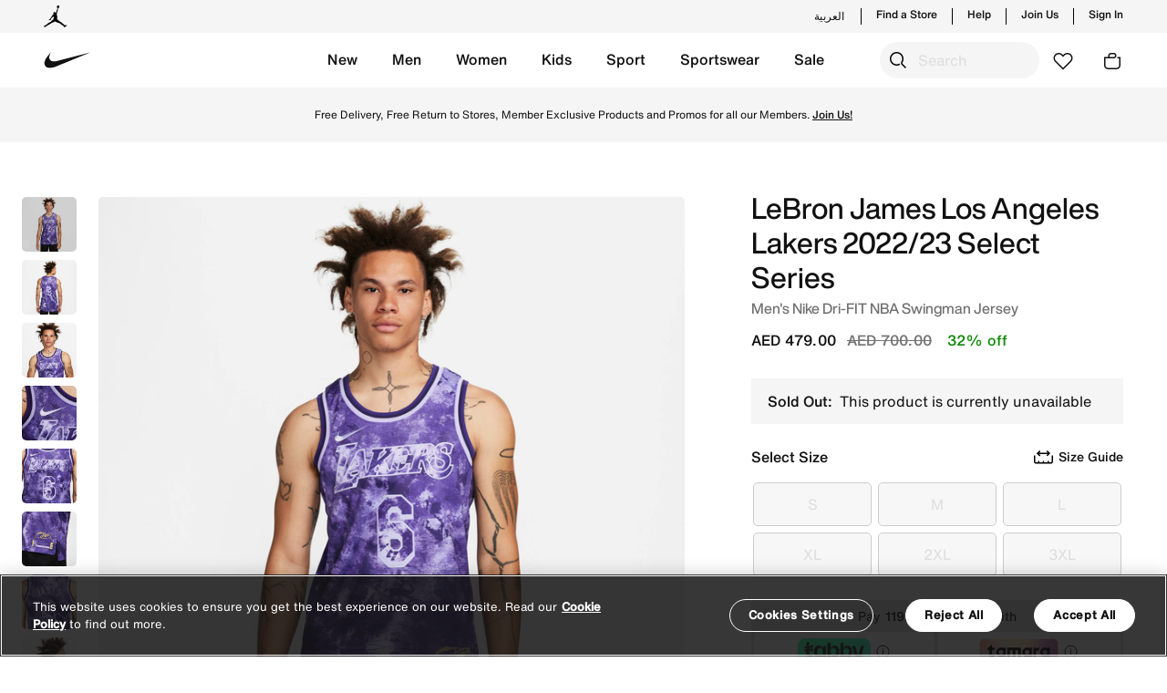

--- FILE ---
content_type: text/html;charset=UTF-8
request_url: https://www.nike.ae/en/lebron-james-los-angeles-lakers-2022%2F23-select-series-mens-nike-dri-fit-nba-swingman-jersey/FD4093.html
body_size: 315280
content:
<!DOCTYPE html>
<html lang="en"
dir="ltr"
data-locale="en_UG"
data-locale-lang="EN"
data-country="UG"
class="js-html"
>
<head>
<meta charset=UTF-8 />

<meta http-equiv="x-ua-compatible" content="ie=edge" />

<meta name="viewport" content="width=device-width, initial-scale=1, maximum-scale=1, user-scalable=0" />





<meta property="al:ios:url" content="https://www.nike.ae/" />
<meta property="al:ios:app_store_id" content="6444790147" />
<meta property="al:ios:app_name" content="Nike: Shoes, apparel, fashion" />
<meta name="apple-itunes-app" content="app-id=6444790147, app-argument="/>
<meta property="al:android:url" content="https://www.nike.ae/" />
<meta property="al:android:package" content="com.nikeme.android" />
<meta property="al:android:app_name" content="Nike: Shoes, apparel, fashion" />
<meta name="google-play-app" content="app-id=com.nikeme.android" />
<meta property="al:web:should_fallback" content="true" />











   <title>Buy LeBron James Los Angeles Lakers 2022/23 Select Series Men's Nike Dri-FIT NBA Swingman Jersey - Purple Pulse @ Nike UAE</title>
   <meta name="description" content="Shop LeBron James Los Angeles Lakers 2022/23 Select Series Men's Nike Dri-FIT NBA Swingman Jersey - Purple Pulse Online in UAE. Shop from trending styles and new launches from Nike's official collection in UAE with ✓ Free Delivery & Return ✓ Cash on Delivery."/>


<meta name="keywords" content="Nike"/>
<meta name="title" content="Buy LeBron James Los Angeles Lakers 2022/23 Select Series Men's Nike Dri-FIT NBA Swingman Jersey - Purple Pulse @ Nike UAE"/>



    
    
    
        <meta property="og:image" content="https://www.nike.ae/dw/image/v2/BDVB_PRD/on/demandware.static/-/Sites-akeneo-master-catalog/default/dw892d6804/nk/e26/f/7/2/b/a/e26f72ba_6727_4890_b640_3486b0cd2854.jpg">
    

    
    
    
        <meta property="og:image:alt" content="LeBron James Los Angeles Lakers 2022/23 Select Series">
    

    
    
    
        <meta property="twitter:image:alt" content="LeBron James Los Angeles Lakers 2022/23 Select Series">
    

    
    
    
        <meta name="robots" content="index, follow">
    

    
    
    
        <meta property="og:image:secure_url" content="https://www.nike.ae/dw/image/v2/BDVB_PRD/on/demandware.static/-/Sites-akeneo-master-catalog/default/dw892d6804/nk/e26/f/7/2/b/a/e26f72ba_6727_4890_b640_3486b0cd2854.jpg">
    

    
    
    
        <meta property="twitter:image" content="https://www.nike.ae/dw/image/v2/BDVB_PRD/on/demandware.static/-/Sites-akeneo-master-catalog/default/dw892d6804/nk/e26/f/7/2/b/a/e26f72ba_6727_4890_b640_3486b0cd2854.jpg">
    







<meta property="og:locale" content="en_AE"/>
<meta property="og:type" content="website" />
<meta property="og:url" content="https://www.nike.ae/en/lebron-james-los-angeles-lakers-2022%2F23-select-series-mens-nike-dri-fit-nba-swingman-jersey/NKFD4093-580.html"/>
<meta property="og:title" content="Buy LeBron James Los Angeles Lakers 2022/23 Select Series Men's Nike Dri-FIT NBA Swingman Jersey - Purple Pulse @ Nike UAE"/>
<meta property="og:description" content="Shop LeBron James Los Angeles Lakers 2022/23 Select Series Men's Nike Dri-FIT NBA Swingman Jersey - Purple Pulse Online in UAE. Shop from trending styles and new launches from Nike's official collection in UAE with ✓ Free Delivery &amp; Return ✓ Cash on Delivery."/>
<meta property="og:site_name" content="Nike"/>


<meta property="og:video" content="null" />
<meta property="og:video:secure_url" content="null" />

<meta property="og:video:width" content="400" />
<meta property="og:video:height" content="300" />

<meta property="og:image:height" content="600" />
<meta property="og:image:width" content="1200" />
<meta property="fb:app_id" content="215958821354416"/>


<meta property="twitter:card" content="summary_large_image" />
<meta name="twitter:site" content="@Nike"/>
<meta name="twitter:creator" content="@Nike"/>
<meta property="twitter:url" content="https://www.nike.ae/en/lebron-james-los-angeles-lakers-2022%2F23-select-series-mens-nike-dri-fit-nba-swingman-jersey/NKFD4093-580.html" />
<meta property="twitter:title" content="Buy LeBron James Los Angeles Lakers 2022/23 Select Series Men's Nike Dri-FIT NBA Swingman Jersey - Purple Pulse @ Nike UAE">
<meta property="twitter:description" content="Shop LeBron James Los Angeles Lakers 2022/23 Select Series Men's Nike Dri-FIT NBA Swingman Jersey - Purple Pulse Online in UAE. Shop from trending styles and new launches from Nike's official collection in UAE with ✓ Free Delivery &amp; Return ✓ Cash on Delivery." />




<link rel="preload" href="/on/demandware.static/Sites-Nike_AE-Site/-/default/dwaa3562fc/fonts/icons/iconfont.woff2" as="font" type="font/woff2" crossorigin />


<link rel="stylesheet" href="/on/demandware.static/Sites-Nike_AE-Site/-/en_UG/v1768995367572/css/global.css" />

    <link rel="stylesheet" href="/on/demandware.static/Sites-Nike_AE-Site/-/en_UG/v1768995367572/css/product/detail.css"  />





    


<link rel="alternate icon" href="/on/demandware.static/Sites-Nike_AE-Site/-/default/dw170d56ef/favicons/favicon-white.ico" />
<link rel="apple-touch-icon" href="/on/demandware.static/Sites-Nike_AE-Site/-/default/dwb682202e/favicons/apple-touch-icon-white.png" />
<link rel="icon" sizes="192x192" href="/on/demandware.static/Sites-Nike_AE-Site/-/default/dwad2d6e20/favicons/android-icon-192x192-white.png" />
<link rel="icon" sizes="128x128" href="/on/demandware.static/Sites-Nike_AE-Site/-/default/dw20dba4d4/favicons/android-icon-128x128-white.png" />
<link rel="apple-touch-icon" sizes="76x76" href="/on/demandware.static/Sites-Nike_AE-Site/-/default/dw7d780570/favicons/apple-touch-icon-76x76-precomposed-white.png" />
<link rel="apple-touch-icon" sizes="120x120" href="/on/demandware.static/Sites-Nike_AE-Site/-/default/dw178efb4e/favicons/apple-touch-icon-120x120-precomposed-white.png" />
<link rel="apple-touch-icon" sizes="152x152" href="/on/demandware.static/Sites-Nike_AE-Site/-/default/dwadc854e7/favicons/apple-touch-icon-152x152-precomposed-white.png" />


<link rel="manifest" href="/on/demandware.static/Sites-Nike_AE-Site/-/default/dw7e4a887f/favicons/site.webmanifest" />
<meta name="msapplication-TileColor" content="#ffffff" />
<meta name="theme-color" content="#ffffff" />



    <meta name="google-site-verification" content="FPIgKgmU6J90fjObXpR-7F218NtI-ERuWc8Bkr59S_A" />




    



    <!-- Google Tag Manager -->
    <script >(function(w,d,s,l,i){w[l]=w[l]||[];w[l].push({'gtm.start':
    new Date().getTime(),event:'gtm.js'});var f=d.getElementsByTagName(s)[0],
    j=d.createElement(s),dl=l!='dataLayer'?'&l='+l:'';j.async=true;j.src=
    'https://www.googletagmanager.com/gtm.js?id='+i+dl;f.parentNode.insertBefore(j,f);
    })(window,document,'script','dataLayer','GTM-TP4G77M');</script>
    <!-- End Google Tag Manager -->






    <script>
        (function(b,r,a,n,c,h,_,s,d,k){if(!b[n]||!b[n]._q){for(;s<_.length;)c(h,_[s++]);d=r.createElement(a);d.async=1;d.src="https://cdn.branch.io/branch-latest.min.js";k=r.getElementsByTagName(a)[0];k.parentNode.insertBefore(d,k);b[n]=h}})(window,document,"script","branch",function(b,r){b[r]=function(){b._q.push([r,arguments])}},{_q:[],_v:1},"addListener applyCode autoAppIndex banner closeBanner closeJourney creditHistory credits data deepview deepviewCta first getCode init link logout redeem referrals removeListener sendSMS setBranchViewData setIdentity track validateCode trackCommerceEvent logEvent disableTracking".split(" "), 0);
        branch.init("key_live_mjHC7pRMhiegspa1lfHrZbmeAtpFXj6J");
    </script>




    <script src="https://cdn.cookielaw.org/scripttemplates/otSDKStub.js" data-document-language="true"  type="text/javascript" charset="UTF-8" data-domain-script="99813a78-d1ce-4126-9542-ad99682cdfe6" ></script> 
<script type="text/javascript"> 
function OptanonWrapper() { } 
</script>



    <style type='text/css'>
    [lang=en] .offlineSupportUI .fieldList::before {
        content: "Our Client Advisors will be delighted to answer your questions from Sunday to Thursday, between 9AM to 6PM.";
    }
    [lang=ar] .offlineSupportUI .fieldList::before {
        content: "سيسعد موظفونا بالرد على جميع أسئلتكم واستفساراتكم من الأحد إلى الخميس، من الساعة ٩ صباحًا إلى الساعة ٦ مساءً.";
    }
.slds-card .rating:not(:checked) > label {
	 width: 1em !important;
}
 .slds-card .row {
	 display: inline-block !important;
}
</style>


        
        <link rel="alternate" hreflang="en-ae" href="https://www.nike.ae/en/lebron-james-los-angeles-lakers-2022%2F23-select-series-mens-nike-dri-fit-nba-swingman-jersey/FD4093.html" />
    
        <link rel="alternate" hreflang="ar-ae" href="https://www.nike.ae/ar/lebron-james-los-angeles-lakers-2022%2F23-select-series-mens-nike-dri-fit-nba-swingman-jersey/FD4093.html" />
    
        <link rel="alternate" hreflang="en-sa" href="https://www.nike.sa/en/lebron-james-los-angeles-lakers-2022%2F23-select-series-mens-nike-dri-fit-nba-swingman-jersey/FD4093.html" />
    
        <link rel="alternate" hreflang="ar-sa" href="https://www.nike.sa/ar/lebron-james-los-angeles-lakers-2022%2F23-select-series-mens-nike-dri-fit-nba-swingman-jersey/FD4093.html" />
    
        <link rel="alternate" hreflang="en-qa" href="https://www.nike.qa/en/lebron-james-los-angeles-lakers-2022%2F23-select-series-mens-nike-dri-fit-nba-swingman-jersey/FD4093.html" />
    
        <link rel="alternate" hreflang="ar-qa" href="https://www.nike.qa/ar/lebron-james-los-angeles-lakers-2022%2F23-select-series-mens-nike-dri-fit-nba-swingman-jersey/FD4093.html" />
    
        <link rel="alternate" hreflang="en-kw" href="https://www.nike.com.kw/en/lebron-james-los-angeles-lakers-2022%2F23-select-series-mens-nike-dri-fit-nba-swingman-jersey/FD4093.html" />
    
        <link rel="alternate" hreflang="ar-kw" href="https://www.nike.com.kw/ar/lebron-james-los-angeles-lakers-2022%2F23-select-series-mens-nike-dri-fit-nba-swingman-jersey/FD4093.html" />
    

    



<!-- dwMarker="content" dwContentID="80667d0a08d9fa8bcf29f56972" -->
<style>
[data-pagename="sports-lockerroom"].page,
[data-pagename="running"].page,
[data-pagename="football"].page,
[data-pagename="phantom"].page,
[data-pagename="tiempo"].page,
[data-pagename="mercurial"].page,
[data-pagename="mind"].page,
[data-pagename="air_max"].page { .b-headertop__inner, .b-topbanner {
  background-color: #111 !important;
}
}
</style>
<style>
[data-pagename="sports-lockerroom"],
[data-pagename="running"],
[data-pagename="football"],
[data-pagename="phantom"],
[data-pagename="tiempo"],
[data-pagename="mercurial"],
[data-pagename="mind"].page,
[data-pagename="air_max"]{
.js-megamenu,
.b-megamenu__dropdown.show,
.b-headertop__inner,
.b-topbanner,
.dropdown-menu.dropdown-menu-right,
.b-header,
.b-megasubmenu.b-megamenu__dropdown,
.b-megamenu__close-btn,
.b-megamenu .b-megasubmenu,
.b-headerbanner .slick-slider .slick-prev:hover,
.b-headerbanner .slick-slider .slick-next:hover,
.b-clphead,
.smart-banner {
    background-color: #1f1f21 !important;
}

.b-megamenu__item .b-megamenu__link,
.b-megasubmenu__link:hover,
.b-megasubmenu__link,
.b-megasubmenu__link-text,
.b-headertop__content a,
.b-header__actionmenu-btn,
.b-topbanner,
.b-header__usermenu .icon,
.b-megamenu-btntoggle__text,
.b-megamenu-btntoggle__icon,
.b-megamenu__close-btn,
.b-megamenu__back,
.b-utilmenu__link,
.b-headerbanner .slick-slider .slick-prev::before,
.b-headerbanner .slick-slider .slick-next::before,
.smart-banner__imgTextBtn-txt,
.b-clphead,
.b-headsubcats__link,
.b-headsubcats a,
.b-megamenu__login-message,
.b-megamenu__login-message a,
.smart-banner__close-content,
.b-header-language-selector .b-langselector__link,
.b-topbanner__inner a,
.b-megamenu__arrowtoggle {
    color: #fff !important;
}

.b-megamenu__item.show .b-megamenu__link {
    border-color: #fff !important;
}

.b-mainsearch__input.form-control {
    border: 1px solid #fff;
}

.b-mainsearch__btn-search:hover {
background: transparent;
}

.mobile-logo-language-selector .b-header__logo-link, .b-mainsearch__formholder:not(.m-active) .b-header__logo-link, .b-logolist__link, .b-utilmenu__item-store-icon, .smart-banner__imgTextBtn-img img {
    filter: invert(1);
}

@media screen and (min-width: 1024px) {
.b-mainsearch__formholder:not(.m-active) .b-mainsearch__input.form-control::placeholder,
.b-mainsearch__formholder:not(.m-active) .b-mainsearch__btn-search::before {
color: #fff !important;
}
.b-mainsearch__formholder:not(.m-active) .b-mainsearch__input.form-control {
    background-color: #111 !important;
}
.b-mainsearch__input.form-control {
    border: 1px solid #111;
}
}
</style>
<!-- END_dwmarker -->







<!--[if gt IE 9]><!-->
<script>//common/scripts.isml</script>
<script>
    window.RESOURCE = {
        namePaymentCreditcard: "Card",
        labelOrderEwallet: "Gift Card",
        labelOrderTabbyInstallments: "Tabby: Pay in 4. No interest, no fees.",
        labelOrderTabbyPayLater: "Tabby - Pay Later",
        labelOrderCOD: "Cash On Delivery",
        labelFee: "Fee",
        discountMsg: "Discount",
        countries: {
            ae: "United Arab Emirates",
            kw: "Kuwait",
            om: "Oman",
            qa: "Qatar",
            sa: "Saudi Arabia"
        }
    };
    window.URLS = {
        home: "https://www.nike.ae/en/home",
        cart: "https://www.nike.ae/en/cart"
    };
    window.siteSettings = {
        locale: "en_UG",
        currencyCode: "AED"
    };
</script>

<style>
    :root {
        --resource-common-watch: ' Watch';
        --resource-livechat-welcome: ' Hello! How can we help you today?';
        --resource-checkout-applepay-paywith: ' Pay with';
        --resource-preferences-symbol-required:  "*"
    }
</style>

<script defer src="/on/demandware.static/Sites-Nike_AE-Site/-/en_UG/v1768995367572/js/main.js"></script>


    <script defer src="/on/demandware.static/Sites-Nike_AE-Site/-/en_UG/v1768995367572/js/productDetail.js" 
        >
    </script>

    <script defer src="/on/demandware.static/Sites-Nike_AE-Site/-/en_UG/v1768995367572/js/ratingsReviews.js" 
        >
    </script>



    

<script>pageDataLayer = {"site":"Nike","orderConfirmationPage":false,"pageIsArticle":false,"pageIsProductSection":false,"pageIsSection":false,"currencyCode":"AED","pageReferrerUrl":"null","pageTemplate":"Product-Show","pagePath":"/on/demandware.store/Sites-Nike_AE-Site/en_UG/Product-Show?pid=FD4093","pageUrl":"https://www.nike.ae/on/demandware.store/Sites-Nike_AE-Site/en_UG/Product-Show?pid=FD4093","fantasticProvenceCulture":"en_ug","ISOA3":"UGA","pageArticleDescription":null,"productFeedbackCount":0,"productInStock":false,"productPrice":479,"productComplementarySkus":[],"availableSizes":[],"unavailableSizes":["S - 0","M - 0","L - 0","XL - 0","2XL - 0","3XL - 0"],"pageSectionId":"nk_mens_clothing_tops___t_shirts_kits___jerseys","pageSectionKey":"","pageSectionTitle":"Kits & Jerseys","pageRootSectionId":"nk_mens_clothing_tops___t_shirts","pageRootSectionTitle":"Tops & T-Shirts","pageDataMoeEvents":[{"eventName":"pdp_view","eventData":{"product_name":"LeBron James Los Angeles Lakers 2022/23 Select Series","primary_categoryid":"nk_mens_clothing","category":"Clothing","category_dash":"clothing","sub_category":"Tops & T-Shirts","sub_category_dash":"tops-and-t-shirts","sub_category2":"Kits & Jerseys","sub_category2_dash":"kits-and-jerseys","division":"Clothing","image_url":"https://www.nike.ae/dw/image/v2/BDVB_PRD/on/demandware.static/-/Sites-akeneo-master-catalog/default/dw892d6804/nk/e26/f/7/2/b/a/e26f72ba_6727_4890_b640_3486b0cd2854.jpg?sw=700&sh=700&sm=fit&q=100&strip=false","ah1":"","ah2":"JERSEY","list_price":700,"currency":"AED","color":"Purple","sport":"","sports_dash":"","sku_id":"196156267128","prod_gender":"mens","kids_gender":"","sale_price":479}}],"currentPage":"product","customEvents":{"clickEvent":{"event":"[data-gtm-event-name]","eventValue":0},"topNavClick":{"event":"GAEvent7","eventCategory":"nav - top nav","eventAction":"[click url]","eventLabel":"[click text]","eventValue":0},"languageSelector":{"event":"GAEvent142","eventCategory":"nav - footer","eventAction":"click","eventLabel":"[click text]","eventValue":0},"languageSelectorPopup":{"event":"GAEvent143","eventCategory":"language-pop-up","eventAction":"selected","eventLabel":"[click text]","eventValue":0},"miniCartClick":{"event":"GAEvent49","eventCategory":"mini cart","eventAction":"interaction - clicked","eventLabel":"clicked","eventValue":0},"miniCartRemove":{"event":"GAEvent52","eventCategory":"mini cart","eventAction":"interaction - remove","eventLabel":"[product id] || [product sku]","eventValue":0},"miniCartEdit":{"event":"GAEvent53","eventCategory":"mini cart","eventAction":"interaction - edit","eventLabel":"[product id] || [product sku]","eventValue":0},"miniCartChangeQuantity":{"event":"GAEvent54","eventCategory":"mini cart","eventAction":"interaction - quantity","eventLabel":"[product id] || [product sku] || [quantity]","eventValue":0},"viewBag":{"event":"GAEvent50","eventCategory":"mini cart","eventAction":"interaction - view bag","eventLabel":"clicked","eventValue":0},"checkoutSecurely":{"event":"GAEvent51","eventCategory":"mini cart","eventAction":"interaction - checkout securely","eventLabel":"clicked","eventValue":0},"checkoutSecurelyCart":{"event":"GAEvent134","eventCategory":"cart","eventAction":"checkout securely","eventLabel":"clicked","eventValue":0},"liveChatShow":{"event":"GAEvent111","eventCategory":"live chat","eventAction":"interaction - clicked","eventLabel":"clicked","eventValue":0},"liveChatSubmit":{"event":"GAEvent112","eventCategory":"live chat","eventAction":"interaction - form submit","eventLabel":"clicked","eventValue":0},"errorPageShow":{"event":"GA_NI_Event115","eventCategory":"technical error","eventAction":"[error code]","eventLabel":"url","eventValue":0},"searchSuggestions":{"event":"GAEvent105","eventCategory":"search","eventAction":"interaction - select","eventLabel":"[search query] || [method] || [selected query]","eventValue":0},"searchNoResults":{"event":"GAEvent106","eventCategory":"search","eventAction":"no results","eventLabel":"[search query]","eventValue":0},"couponValidationError":{"event":"GAEvent114","eventCategory":"promo code","eventAction":"validation error","eventLabel":"[discount code] || [coupon error]","eventValue":0},"footerSubscribe":{"event":"GAEvent5","eventCategory":"nav - footer","eventAction":"interaction - email subscribe","eventLabel":"[gender]","eventValue":0},"ncRegistration":{"event":"nc_account_registration","email":"[customer_email]","userid":"[customer_id]","first_name":"[customer_first_name]","last_name":"[customer_last_name]","gender":"[customer_gender]","mobile_number":"[customer_phone]","newsletter_subscribed":"[newsletter_subscribed]"},"ncSocialRegistration":{"event":"nc_social_registration","email":"[customer_email]","userid":"[customer_id]","gender":"[customer_gender]"},"ncAccountUpdate":{"event":"nc_account_update","email":"[customer_email]","userid":"[customer_id]","mobile_number":"[customer_phone]"},"ncLogout":{"event":"nc_logout","email":"[customer_email]","userid":"[customer_id]"},"ncLogin":{"event":"nc_login","email":"[customer_email]","userid":"[customer_id]"},"footerLinksClick":{"event":"GAEvent4","eventCategory":"nav - footer","eventAction":"[page url] || [click url]","eventLabel":"[click text]","eventValue":0},"headerTopNav":{"event":"GAEvent2","eventCategory":"nav - mega menu","eventAction":"[click url]","eventLabel":"[click text]","eventValue":0},"flyOutMenuClick":{"event":"GAEvent3","eventCategory":"nav - fly out menu","eventAction":"click","eventLabel":"[menu location]","eventValue":0},"contentBannerClick":{"event":"GAEvent1","eventCategory":"nav - content","eventAction":"[page url] || [content asset name]","eventLabel":"[image url] || [live date] || [click text]","eventValue":0},"ncEmailSubscription":{"event":"nc_email_subscription","email":"[customer_email]","gender":"[customer_gender]","birthDate":"[customer_birth_date]"},"cookieBar":{"event":"GA_NI_Event118","eventCategory":"cookie - bar","eventAction":"view","eventLabel":"view","eventValue":0},"cookieBarClick":{"event":"GAEvent119","eventCategory":"cookie - bar","eventAction":"click","eventLabel":"[action]","eventValue":0},"myAccountViewOrder":{"event":"GAEvent121","eventCategory":"my account","eventAction":"view order","eventLabel":"click","eventValue":0},"myAccountViewReturnExchange":{"event":"GAEvent122","eventCategory":"my account","eventAction":"returns and exchanges","eventLabel":"request return or exchange","eventValue":0},"myAccountCreateReturnExchange":{"event":"GAEvent123","eventCategory":"my account","eventAction":"returns and exchanges","eventLabel":"create request","eventValue":0},"myAccountRequestReturnExchange":{"event":"GAEvent124","eventCategory":"my account","eventAction":"reason for return","eventLabel":"create request","eventValue":0},"myAccountReturnExchangeLearnMore":{"event":"GAEvent125","eventCategory":"my account","eventAction":"returns and exchanges","eventLabel":"Learn more","eventValue":0},"myAccountCancelOrder":{"event":"GAEvent126","eventCategory":"my account","eventAction":"cancel order","eventLabel":"click","eventValue":0},"myAccountCancelOrderReason":{"event":"GAEvent127","eventCategory":"my account","eventAction":"reason for cancellation","eventLabel":"[cancellation reason]","eventValue":0},"myAccountSignOut":{"event":"GAEvent128","eventCategory":"my account","eventAction":"sign out","eventLabel":"click","eventValue":0},"checkoutLoginRememberMe":{"event":"GAEvent137","eventCategory":"Checkout-Login","eventAction":"Remember me","eventLabel":"click","eventValue":0},"cookieView":{"event":"GAEvent115","eventCategory":"cookie - bar","eventAction":"view","eventLabel":"view","eventValue":0},"cookieClick":{"event":"GAEvent116","eventCategory":"cookie - bar","eventAction":"click","eventLabel":"[action]","eventValue":0},"myAccountRefundType":{"event":"GAEvent129","eventCategory":"Returns","eventAction":"refund type","eventLabel":"[Option type]","eventValue":0},"moeWishlistItemadded":{"event":"moe_favorite_itemadded"},"moeFavoriteItemremoved":{"event":"moe_favorite_itemremoved"},"moeUserSaveInterest":{"event":"moe_user_intrests"},"deleteAccountNike":{"event":"GAEventDelAcct","eventCategory":"account_settings","eventAction":"account_delete_click","eventLabel":"[user_id]","eventValue":0},"preferedSizeAccount":{"event":"GAEventOnbSizes","eventCategory":"account_settings","eventAction":"onboarding - size","eventLabel":"[shoe_size]","eventValue":0},"preferedGenderAccount":{"event":"GAEventOnbGender","eventCategory":"account_settings","eventAction":"onboarding - gender","eventLabel":"[gender]","eventValue":0},"myAccountJoinUs":{"event":"GAEventJoinUsClick","eventCategory":"nike_membership","eventAction":"join_us","eventLabel":"clicked","eventValue":0},"fitnessChallengeRegPageViewed":{"event":"GAEventFitnessChallengeRegPageViewed","eventCategory":"fitness_challenge_reg","eventAction":"registration_page_viewed","eventLabel":"[series_title] || [event_title] || [event_date] || [event_location] || [region] || [device_type] || [phone_number] || [age] || [gender] || [email_id] || [first_and_last_name] || [membership_id] || [reg_submitted_Y/N]","eventValue":0},"fitnessChallengeRegSubmitted":{"event":"GAEventFitnessChallengeRegSubmitted","eventCategory":"fitness_challenge_reg","eventAction":"registration_submitted","eventLabel":"[series_title] || [event_title] || [event_date] || [event_location] || [region] || [device_type] || [phone_number] || [age] || [gender] || [email_id] || [first_and_last_name] || [membership_id] || [reg_submitted_Y/N]","eventValue":0},"searchProductClick":{"event":"GAEventSearchProductClick","eventCategory":"search","eventAction":"interaction - select_clicks","eventLabel":"[search_term] || [language] || [region] || [landing_url] || [product_id]","eventValue":0},"searchProductImpression":{"event":"GAEventSearchProductImpression","eventCategory":"search","eventAction":"interaction - select_impression","eventLabel":"[search_term] || [language] || [region] || [landing_url] || [product_id]","eventValue":0},"pdpAddToWishlist":{"event":"GAEvent18","eventCategory":"pdp","eventAction":"add to wishlist","eventLabel":"[product id]","eventValue":0},"pdpSelectColor":{"event":"GAEvent19","eventCategory":"pdp","eventAction":"select colour","eventLabel":"[current product id] || [selected product id] || [colour]","eventValue":0},"pdpImageSwipe":{"event":"GAEvent20","eventCategory":"pdp","eventAction":"swipe image","eventLabel":"[product id]","eventValue":0},"pdpShareIconClick":{"event":"GAEvent21","eventCategory":"pdp","eventAction":"interaction - share clicked","eventLabel":"clicked","eventValue":0},"pdpShareSubmit":{"event":"GAEvent22","eventCategory":"pdp","eventAction":"interaction - share submitted","eventLabel":"[method] || [product id]","eventValue":0},"pdpPlayCampaignVideo":{"event":"GAEvent23","eventCategory":"pdp","eventAction":"video - play","eventLabel":"[product id]","eventValue":0},"pdpPauseCampaignVideo":{"event":"GAEvent24","eventCategory":"pdp","eventAction":"video - pause","eventLabel":"[product id]","eventValue":0},"pdpDetailsExpand":{"event":"GAEvent26","eventCategory":"pdp","eventAction":"menu - expand","eventLabel":"[product id] || [section expanded]","eventValue":0},"pdpSizeView":{"event":"GAEvent27","eventCategory":"pdp","eventAction":"select size - viewed","eventLabel":"[product id]","eventValue":0},"pdpSizeSelect":{"event":"GAEvent28","eventCategory":"pdp","eventAction":"select size - clicked","eventLabel":"[product id] || [size selected]","eventValue":0},"pdpQuantityView":{"event":"GAEvent29","eventCategory":"pdp","eventAction":"select quantity - viewed","eventLabel":"[product id]","eventValue":0},"pdpQuantitySelect":{"event":"GAEvent30","eventCategory":"pdp","eventAction":"select quantity - clicked","eventLabel":"[product id]","eventValue":"[qty selected]"},"pdpAddReview":{"event":"GAEvent31","eventCategory":"pdp","eventAction":"add a review","eventLabel":"[product id]","eventValue":0},"pdpRecommendationClick":{"event":"GAEvent32","eventCategory":"pdp","eventAction":"interaction - recommendations clicked - [widget name]","eventLabel":"[current product id] || [selected product id] || [selected product index]","eventValue":0},"pdpRecommendationAddToWishlist":{"event":"GAEvent33","eventCategory":"pdp","eventAction":"interaction - recommendations add to wishlist - [widget name]","eventLabel":"[current product id] || [selected product id] || [selected product index]","eventValue":0},"pdpRecommendationAddToCart":{"event":"GAEvent34","eventCategory":"pdp","eventAction":"interaction - recommendations - add to cart - [widget name]","eventLabel":"[current product id] || [selected product id] || [selected product index]","eventValue":0},"pdpRecommendationScroll":{"event":"GAEvent35","eventCategory":"pdp","eventAction":"interaction - recommendations scroll - [widget name]","eventLabel":"[scroll product index]","eventValue":0},"pdpView":{"event":"GAEvent36","eventCategory":"pdp","eventAction":"view","eventLabel":"[product name] || [product id] || [promotion] || [price]","eventValue":0},"pdpAddToCart":{"event":"GAEvent37","eventCategory":"pdp","eventAction":"add to cart","eventLabel":"[product name] || [product id] || [product size/sku]","eventValue":"[price of item]"},"pdpBuyNowClick":{"event":"GAEvent118","eventCategory":"pdp","eventAction":"buy now","eventLabel":"[product name] || [product id] || [product size/sku]","eventValue":"[price of item]"},"pdpAvailableSizes":{"event":"GAEvent39","eventCategory":"pdp","eventAction":"available sizes","eventLabel":"[product id] || [product size/sku]","eventValue":0},"pdpUnavailableSizes":{"event":"GAEvent40","eventCategory":"pdp","eventAction":"out of stock sizes","eventLabel":"[product id] || [product size/sku]","eventValue":0},"pdpValidationErrors":{"event":"GAEvent38","eventCategory":"pdp","eventAction":"validation error","eventLabel":"[product id] || [error message]","eventValue":0},"pdpViewPhotosClick":{"event":"GAEvent117","eventCategory":"pdp","eventAction":"view photos","eventLabel":"[product id]","eventValue":0},"productBundleAddToBag":{"event":"GAEvent135","eventCategory":"pdp","eventAction":"product bundles - add to bag","eventLabel":"[current product id] || [product id 1, product id 2]","eventValue":0},"productBundleProductClick":{"event":"GAEvent136","eventCategory":"pdp","eventAction":"interaction - product bundle","eventLabel":"[current product id] || [clicked product id]","eventValue":0}}};</script>

<!--<![endif]-->

<link rel="canonical" href="https://www.nike.ae/en/lebron-james-los-angeles-lakers-2022%2F23-select-series-mens-nike-dri-fit-nba-swingman-jersey/NKFD4093-580.html"/>

<script type="text/javascript">//<!--
/* <![CDATA[ (head-active_data.js) */
var dw = (window.dw || {});
dw.ac = {
    _analytics: null,
    _events: [],
    _category: "",
    _searchData: "",
    _anact: "",
    _anact_nohit_tag: "",
    _analytics_enabled: "true",
    _timeZone: "Asia/Dubai",
    _capture: function(configs) {
        if (Object.prototype.toString.call(configs) === "[object Array]") {
            configs.forEach(captureObject);
            return;
        }
        dw.ac._events.push(configs);
    },
	capture: function() { 
		dw.ac._capture(arguments);
		// send to CQ as well:
		if (window.CQuotient) {
			window.CQuotient.trackEventsFromAC(arguments);
		}
	},
    EV_PRD_SEARCHHIT: "searchhit",
    EV_PRD_DETAIL: "detail",
    EV_PRD_RECOMMENDATION: "recommendation",
    EV_PRD_SETPRODUCT: "setproduct",
    applyContext: function(context) {
        if (typeof context === "object" && context.hasOwnProperty("category")) {
        	dw.ac._category = context.category;
        }
        if (typeof context === "object" && context.hasOwnProperty("searchData")) {
        	dw.ac._searchData = context.searchData;
        }
    },
    setDWAnalytics: function(analytics) {
        dw.ac._analytics = analytics;
    },
    eventsIsEmpty: function() {
        return 0 == dw.ac._events.length;
    }
};
/* ]]> */
// -->
</script>
<script type="text/javascript">//<!--
/* <![CDATA[ (head-cquotient.js) */
var CQuotient = window.CQuotient = {};
CQuotient.clientId = 'bdvb-Nike_AE';
CQuotient.realm = 'BDVB';
CQuotient.siteId = 'Nike_AE';
CQuotient.instanceType = 'prd';
CQuotient.locale = 'en_UG';
CQuotient.fbPixelId = '__UNKNOWN__';
CQuotient.activities = [];
CQuotient.cqcid='';
CQuotient.cquid='';
CQuotient.cqeid='';
CQuotient.cqlid='';
CQuotient.apiHost='api.cquotient.com';
/* Turn this on to test against Staging Einstein */
/* CQuotient.useTest= true; */
CQuotient.useTest = ('true' === 'false');
CQuotient.initFromCookies = function () {
	var ca = document.cookie.split(';');
	for(var i=0;i < ca.length;i++) {
	  var c = ca[i];
	  while (c.charAt(0)==' ') c = c.substring(1,c.length);
	  if (c.indexOf('cqcid=') == 0) {
		CQuotient.cqcid=c.substring('cqcid='.length,c.length);
	  } else if (c.indexOf('cquid=') == 0) {
		  var value = c.substring('cquid='.length,c.length);
		  if (value) {
		  	var split_value = value.split("|", 3);
		  	if (split_value.length > 0) {
			  CQuotient.cquid=split_value[0];
		  	}
		  	if (split_value.length > 1) {
			  CQuotient.cqeid=split_value[1];
		  	}
		  	if (split_value.length > 2) {
			  CQuotient.cqlid=split_value[2];
		  	}
		  }
	  }
	}
}
CQuotient.getCQCookieId = function () {
	if(window.CQuotient.cqcid == '')
		window.CQuotient.initFromCookies();
	return window.CQuotient.cqcid;
};
CQuotient.getCQUserId = function () {
	if(window.CQuotient.cquid == '')
		window.CQuotient.initFromCookies();
	return window.CQuotient.cquid;
};
CQuotient.getCQHashedEmail = function () {
	if(window.CQuotient.cqeid == '')
		window.CQuotient.initFromCookies();
	return window.CQuotient.cqeid;
};
CQuotient.getCQHashedLogin = function () {
	if(window.CQuotient.cqlid == '')
		window.CQuotient.initFromCookies();
	return window.CQuotient.cqlid;
};
CQuotient.trackEventsFromAC = function (/* Object or Array */ events) {
try {
	if (Object.prototype.toString.call(events) === "[object Array]") {
		events.forEach(_trackASingleCQEvent);
	} else {
		CQuotient._trackASingleCQEvent(events);
	}
} catch(err) {}
};
CQuotient._trackASingleCQEvent = function ( /* Object */ event) {
	if (event && event.id) {
		if (event.type === dw.ac.EV_PRD_DETAIL) {
			CQuotient.trackViewProduct( {id:'', alt_id: event.id, type: 'raw_sku'} );
		} // not handling the other dw.ac.* events currently
	}
};
CQuotient.trackViewProduct = function(/* Object */ cqParamData){
	var cq_params = {};
	cq_params.cookieId = CQuotient.getCQCookieId();
	cq_params.userId = CQuotient.getCQUserId();
	cq_params.emailId = CQuotient.getCQHashedEmail();
	cq_params.loginId = CQuotient.getCQHashedLogin();
	cq_params.product = cqParamData.product;
	cq_params.realm = cqParamData.realm;
	cq_params.siteId = cqParamData.siteId;
	cq_params.instanceType = cqParamData.instanceType;
	cq_params.locale = CQuotient.locale;
	
	if(CQuotient.sendActivity) {
		CQuotient.sendActivity(CQuotient.clientId, 'viewProduct', cq_params);
	} else {
		CQuotient.activities.push({activityType: 'viewProduct', parameters: cq_params});
	}
};
/* ]]> */
// -->
</script>
<!-- Demandware Apple Pay -->

<style type="text/css">ISAPPLEPAY{display:inline}.dw-apple-pay-button,.dw-apple-pay-button:hover,.dw-apple-pay-button:active{background-color:black;background-image:-webkit-named-image(apple-pay-logo-white);background-position:50% 50%;background-repeat:no-repeat;background-size:75% 60%;border-radius:5px;border:1px solid black;box-sizing:border-box;margin:5px auto;min-height:30px;min-width:100px;padding:0}
.dw-apple-pay-button:after{content:'Apple Pay';visibility:hidden}.dw-apple-pay-button.dw-apple-pay-logo-white{background-color:white;border-color:white;background-image:-webkit-named-image(apple-pay-logo-black);color:black}.dw-apple-pay-button.dw-apple-pay-logo-white.dw-apple-pay-border{border-color:black}</style>


   <script type="application/ld+json">
        {"@context":"https://schema.org/","@type":"Product","name":"LeBron James Los Angeles Lakers 2022/23 Select Series","description":"","mpn":"NKFD4093-580","sku":"NKFD4093-580","brand":{"@type":"Brand","name":"Nike"},"image":"https://www.nike.ae/dw/image/v2/BDVB_PRD/on/demandware.static/-/Sites-akeneo-master-catalog/default/dw892d6804/nk/e26/f/7/2/b/a/e26f72ba_6727_4890_b640_3486b0cd2854.jpg","offers":{"url":"https://www.nike.ae/en/lebron-james-los-angeles-lakers-2022%2F23-select-series-mens-nike-dri-fit-nba-swingman-jersey/NKFD4093-580.html","@type":"Offer","priceCurrency":"AED","price":"479.00","availability":"https://schema.org/OutOfStock"}}
    </script>




</head>
<body class="l-body" data-page-id="product" data-guestonly-flow="true">




    <!-- Google Tag Manager (noscript) -->
    <noscript><iframe src="https://www.googletagmanager.com/ns.html?id=GTM-TP4G77M"
    height="0" width="0" style="display:none;visibility:hidden"></iframe></noscript>
    <!-- End Google Tag Manager (noscript) -->




<div class="b-page page js-page "
data-action="Product-Show"
data-querystring="pid=FD4093"
data-pagename="product"
data-pagecategory=""


>

































<div class="smart-banner-mobile d-md-none js-smart-banner-mobile d-none">
    
	
	<div class="content-asset"><!-- dwMarker="content" dwContentID="5b8dcd75d1e0ffd44a581f102b" -->
		<div class="alert  fade show smart-banner" role="alert"><button aria-label="Close" class="close smart-banner__close js-smart-banner-btn" data-dismiss="alert" type="button"><span aria-hidden="true" class="smart-banner__close-content">&times;</span></button>
<div class="smart-banner__imgTextBtn">
<div class="smart-banner__imgTextBtn-img"><img alt="nike-logo" src="https://www.nike.ae/on/demandware.static/-/Library-Sites-NikeSharedLibrary/default/dw7241c1c8/nike%20.svg" title="nike" /></div>

<div class="smart-banner__imgTextBtn-txt">
<p class="smart-banner__imgTextBtn-txt--one">THE NIKE APP IS HERE!</p>

<div class="smart-banner__imgTextBtn-txt--twobtn">
<p class="smart-banner__imgTextBtn-txt--two pr-3">Shop Sportswear and Sneakers</p>

<div class="smart-banner__imgTextBtn-mainbtn"><a class="smart-banner__imgTextBtn-btn" href="https://69abj.app.link/nike-app-download" target="_blank" rel="nofollow">Open</a></div>
</div>
</div>
</div>
</div>
	</div> <!-- End content-asset -->



</div>
<div class="b-headertop js-headertop h-hidden-md-down"
    data-moe-cmp="header"
    data-moe-paired-cmp-el=".js-header"
>
    <div class="b-headertop__inner">
        <div class="b-headertop__content">
            <div class="b-headertop__logo b-logolist">
                <!-- dwMarker="content" dwContentID="1b360381907ee05a3751c603eb" -->
<a class="b-logolist__link" href="https://www.nike.ae/en/jordan.html"
    data-gtm-click="topNavClick" 
    data-gtm-event-action="[click url]"
    data-gtm-event-label="Jordan logo"
>
   <img class="b-logolist__img" src="https://www.nike.ae/on/demandware.static/-/Library-Sites-NikeSharedLibrary/default/dw2170b187/images/global/jordan.svg" alt="Jordan" />
</a>

<style>
@media only screen and (min-width: 1300px) {
	.primary-images-sectionrow .carousel-item.active img {
		object-fit: contain;
	}
}

</style>
<!-- END_dwmarker -->


            </div>
            <div class="b-usermenu">
                <div class="b-header-language-selector">
                    
    <div class="b-langselector">
        
            <a
                class="b-langselector__link b-countryselector__link js-country-selector__link m-disabled"
                href="#" 
                data-locale="en_AE"
                data-lang="EN"
                data-currency-code="AED"
                data-gtm-click="languageSelector"
                data-gtm-event-action="click"
                data-gtm-event-label="English"
                data-moe-click="language_update"
                data-moe-user-attr="[language|new_lang]"
                data-moe-template='{
                    "new_lang": "[this|attr:data-lang]",
                    "prev_lang": "[siblings:.m-disabled|attr:data-lang]"
                }'
            >
                <span>English</span>
            </a>
        
            <a
                class="b-langselector__link b-countryselector__link js-country-selector__link "
                href="#" 
                data-locale="ar_AE"
                data-lang="AR"
                data-currency-code="AED"
                data-gtm-click="languageSelector"
                data-gtm-event-action="click"
                data-gtm-event-label="English"
                data-moe-click="language_update"
                data-moe-user-attr="[language|new_lang]"
                data-moe-template='{
                    "new_lang": "[this|attr:data-lang]",
                    "prev_lang": "[siblings:.m-disabled|attr:data-lang]"
                }'
            >
                <span>العربية</span>
            </a>
        
    </div>

                </div>
                <div class="b-header-find-a-store b-usermenu__item">
                    <a class="b-usermenu__link js-menu-store-locator js-find-my-store" href="https://www.nike.ae/en/stores?showMap=true&amp;horizontalView=true&amp;isForm=true">Find a Store</a>
                </div>
                

                
	
	<div class="content-asset"><!-- dwMarker="content" dwContentID="856a753b9c51f75c25ba4e9f2a" -->
		<div class="b-usermenu__item b-usermenu__item--help dropdown" data-type="1"><a aria-expanded="false" aria-haspopup="true" class="b-usermenu__link" data-moe-click="header" data-moe-template="{
         &quot;help&quot;: true
       }" data-toggle="dropdown" href="https://www.nike.ae/en/customer-support/" id="helpMenuButton">Help </a>
<div aria-labelledby="helpMenuButton" class="dropdown-menu dropdown-menu-right">
<div class="b-dropdownlist"><a class="b-dropdownlist__title" data-moe-click="header" data-moe-template="{ &quot;help&quot;: true }" href="https://www.nike.ae/en/customer-support/">Help </a>
<ul class="b-dropdownlist__list">
	<li class="b-dropdownlist__item"><a class="b-dropdownlist__link" data-moe-click="header" data-moe-template="{ &quot;help&quot;: &quot;[this|text]&quot; }" href="https://www.nike.ae/en/track-order">Order Status</a></li>
	<li class="b-dropdownlist__item"><a class="b-dropdownlist__link" data-moe-click="header" data-moe-template="{ &quot;help&quot;: &quot;[this|text]&quot; }" href="https://www.nike.ae/en/help-shipping-and-delivery/shipping-delivery-gs.html">Dispatch and Delivery</a></li>
	<li class="b-dropdownlist__item"><a class="b-dropdownlist__link" data-moe-click="header" data-moe-template="{ &quot;help&quot;: &quot;[this|text]&quot; }" href="https://www.nike.ae/en/help-returns/how-to-return-gs.html">Returns</a></li>
	<li class="b-dropdownlist__item"><a class="b-dropdownlist__link" data-moe-click="header" data-moe-template="{ &quot;help&quot;: &quot;[this|text]&quot; }" href="https://www.nike.ae/en/contact">Contact Us</a></li>
	<li class="b-dropdownlist__item"><a class="b-dropdownlist__link" data-moe-click="header" data-moe-template="{ &quot;help&quot;: &quot;[this|text]&quot; }" href="https://www.nike.ae/en/policy-privacy.html">Privacy Policy</a></li>
	<li class="b-dropdownlist__item"><a class="b-dropdownlist__link" data-moe-click="header" data-moe-template="{ &quot;help&quot;: &quot;[this|text]&quot; }" href="https://www.nike.ae/en/terms_of_use.html">Terms of Use</a></li>
	<li class="b-dropdownlist__item b-dropdownlist__item--know-more h-mt--15"><a class="b-dropdownlist__link" data-moe-click="header" data-moe-template="{
                           &quot;know_more&quot;: true
                        }" href="https://www.nike.ae/en/customer-support/"><span class="h-fw--normal">Looking for login?</span> <u class="h-clr--black-1">Know more.</u></a></li>
</ul>
</div>
</div>
</div>
	</div> <!-- End content-asset -->




                

    
    
        <div class="b-usermenu__item" data-is-guest="true">
            <a class="b-usermenu__link js-join-us-gtm" href="https://www.nike.ae/en/membership.html"  data-gtm-click="myAccountJoinUs"
                aria-label="Join Us"
                >
                Join Us
            </a>
        </div>
        <div class="b-usermenu__item" data-is-guest="true">
            <a class="b-usermenu__link js-login-gtm" href="https://www.nike.ae/en/login"
                aria-label="Sign In"
                >
                Sign In
            </a>
        </div>
    


            </div>
        </div>
    </div>
</div>

<header class="b-header header js-header"
    id="pageHeader"
    data-moe-cmp="header"
    data-moe-paired-cmp-el=".js-headertop"
    data-cmp="searchSuggestions"
    data-json-config='{"defaultSearch": "/on/demandware.store/Sites-Nike_AE-Site/en_UG/SearchServices-GetSuggestions?q=","recentSearch":
    "/on/demandware.store/Sites-Nike_AE-Site/en_UG/SearchServices-GetRecentSearchPhrases", "updateRecentSearch" :
    "/on/demandware.store/Sites-Nike_AE-Site/en_UG/SearchServices-UpdateRecentSearchPhrases?q=", "topProducts" :
    "/on/demandware.store/Sites-Nike_AE-Site/en_UG/SearchServices-GetProductSuggestions?q=" }'
>
    <div class="b-header__wrapper js-header__wrapper">
        <div class="b-header__main">
            <div class="b-header__inner">
                <div class="b-header__content js-header__main-content">
                    <div class="mobile-logo-language-selector">
    <div class="b-header__main-col b-header__main-col-logo">
        <div class="b-header__logo" itemscope itemtype="http://schema.org/Brand">
    <a class="b-header__logo-link js-header-logo-link" 
        itemprop="url" 
        href="https://www.nike.ae/en/home" 
        title="Nike Home"
        data-gtm-click="topNavClick" 
        data-gtm-event-action="[click url]"
        data-gtm-event-label="Header logo"
    >
        <span itemprop="logo"><!-- dwMarker="content" dwContentID="a647a52625833f0820f9151b8e" -->
<img src="https://www.nike.ae/on/demandware.static/-/Library-Sites-NikeSharedLibrary/default/dw9c9fd678/images/global/logo.svg"  class="b-header__logo-img" alt="Nike" width="54" height="19" />
<!-- END_dwmarker -->

</span>
    </a>
    <span class="sr-only" itemprop="name">Nike</span>
    <span class="sr-only" itemprop="description">Shop LeBron James Los Angeles Lakers 2022/23 Select Series Men&#39;s Nike Dri-FIT NBA Swingman Jersey - Purple Pulse Online in UAE. Shop from trending styles and new launches from Nike&#39;s official collection in UAE with ✓ Free Delivery &amp; Return ✓ Cash on Delivery.</span>
</div>

    </div>
    <div class="b-header-language-selector d-md-none">
        
    <div class="b-langselector">
        
            <a
                class="b-langselector__link b-countryselector__link js-country-selector__link m-disabled"
                href="#" 
                data-locale="en_AE"
                data-lang="EN"
                data-currency-code="AED"
                data-gtm-click="languageSelector"
                data-gtm-event-action="click"
                data-gtm-event-label="English"
                data-moe-click="language_update"
                data-moe-user-attr="[language|new_lang]"
                data-moe-template='{
                    "new_lang": "[this|attr:data-lang]",
                    "prev_lang": "[siblings:.m-disabled|attr:data-lang]"
                }'
            >
                <span>English</span>
            </a>
        
            <a
                class="b-langselector__link b-countryselector__link js-country-selector__link "
                href="#" 
                data-locale="ar_AE"
                data-lang="AR"
                data-currency-code="AED"
                data-gtm-click="languageSelector"
                data-gtm-event-action="click"
                data-gtm-event-label="English"
                data-moe-click="language_update"
                data-moe-user-attr="[language|new_lang]"
                data-moe-template='{
                    "new_lang": "[this|attr:data-lang]",
                    "prev_lang": "[siblings:.m-disabled|attr:data-lang]"
                }'
            >
                <span>العربية</span>
            </a>
        
    </div>

    </div>
</div>
<div class="b-header__main-col b-header__main-col-menu">
    <div class="b-mainsearch">
        <div class="b-mainsearch__searchholder">
            






























<div class="b-mainsearch__formholder js-site-search">
    <form class="b-mainsearch__form" role="search" action="/en/search" method="get" name="simpleSearch">
        <div class="b-mainsearch__wrapper">
            <div class="b-mainsearch__inner">
                <div class="b-header__logo" itemscope itemtype="http://schema.org/Brand">
    <a class="b-header__logo-link js-header-logo-link" 
        itemprop="url" 
        href="https://www.nike.ae/en/home" 
        title="Nike Home"
        data-gtm-click="topNavClick" 
        data-gtm-event-action="[click url]"
        data-gtm-event-label="Header logo"
    >
        <span itemprop="logo"><!-- dwMarker="content" dwContentID="a647a52625833f0820f9151b8e" -->
<img src="https://www.nike.ae/on/demandware.static/-/Library-Sites-NikeSharedLibrary/default/dw9c9fd678/images/global/logo.svg"  class="b-header__logo-img" alt="Nike" width="54" height="19" />
<!-- END_dwmarker -->

</span>
    </a>
    <span class="sr-only" itemprop="name">Nike</span>
    <span class="sr-only" itemprop="description">Shop LeBron James Los Angeles Lakers 2022/23 Select Series Men&#39;s Nike Dri-FIT NBA Swingman Jersey - Purple Pulse Online in UAE. Shop from trending styles and new launches from Nike&#39;s official collection in UAE with ✓ Free Delivery &amp; Return ✓ Cash on Delivery.</span>
</div>

                <div class="b-mainsearch__field">
                    <input
                        class="b-input--search form-control search-field js-search-field b-mainsearch__input gtm-search-field" type="text" name="q" value=""
                        placeholder="Search"
                        required
                        role="combobox"
                        aria-haspopup="listbox" aria-owns="search-results-wrapper"
                        aria-expanded="false" aria-autocomplete="list"
                        aria-controls="search-results-wrapper"
                        aria-label="Enter Keyword or Item No." autocomplete="off"
                        data-hj-whitelist
                        data-gtm-product-suggestion="searchSuggestions"
                        data-gtm-no-results="searchNoResults"
                        data-gtm-event-label="[search query] || (none) || (none)"
                    />
                    <button class="b-mainsearch__btn-search js-search-button" 
                        type="submit" 
                        name="search-button"
                        aria-label="Submit search keywords"
                    >
                    </button>
                    <button type="button" class="b-mainsearch__btn-clear js-search-btn-clear d-none">
                        


    <svg class="b-iconsvg b-mainsearch__btn-clear--backspace-icon" 
        stroke="currentColor"
        fill="none"
        aria-hidden="true"
        focusable="false"
        viewBox="0 0 24 24"
        width="24" height="24"
        style="min-width: 24px"
    >
        <use href="/on/demandware.static/Sites-Nike_AE-Site/-/default/dw61b21336/images/bgicons/svgIcons.svg#backspace"></use>
    </svg>


                    </button>
                </div>
                <button type="button" class="b-mainsearch__btn-close js-search-btn-close"
                >
                </button>
            </div>
            <div class="suggestions-wrapper js-suggestions-wrapper" id="search-results-wrapper"></div>
            <input type="hidden" value="en_UG" name="lang" />
        </div>
    </form>
</div>

        </div>
    </div>
</div>
<div class="b-header__main-col b-header__main-col-cart">
    <div class="b-header__usermenu">
        <div class="b-header__usermenu-item b-header__search">
            <button type="submit" name="search-button"
                class="b-header__actionmenu-btn b-header__search-mobile--trigger js-header-search-trigger"
                aria-label="Submit search keywords">
                <span class="icon icon-core-search" aria-hidden="true"></span>
            </button>
        </div>
        <div class="b-header__usermenu-item b-header__wishlist js-wishlist-container" data-product-ids="[]">
    <div class="header__wishlist">
    
        <a class="b-header__actionmenu-btn js-auth"
            href="https://www.nike.ae/en/login"
            data-gtm-click="topNavClick"
            data-gtm-event-label="Favorites"
            data-gtm-event-action="/en/wishlist"
        >
    
            <span class="icon icon-core-favorite" aria-hidden="true"></span>
        </a>
    </div>
</div>

        <div class="b-header__usermenu-item b-header__minicart minicart js-minicart"
            data-action-url="https://www.nike.ae/on/demandware.store/Sites-Nike_AE-Site/en_UG/Cart-MiniCartShow"
            >
            <div class="b-headerminicart">
    <div class="b-headerminicart__total">
        <a href="/en/cart" class="b-headerminicart__link b-header__actionmenu-btn js-minicart-toggle" 
            title="Bag"
            data-gtm-click="miniCartClick"
            data-moe-click="header"
            data-moe-template='{
                "bag": true
            }'
        >
            <span class="b-headerminicart__qty js-minicart-qty" 
                data-number='0'>0</span>
            <span class="icon icon-core-bag" aria-hidden="true"></span>
        </a>
    </div>
</div>

        </div>
        <div class="b-header__usermenu-item b-header__menutoggle">
            <button class="b-header__toggle-nav js-menu-open" type="button" aria-controls="sg-navbar-collapse" aria-expanded="false" aria-label="Toggle navigation">
                <span class="icon icon-core-menu" aria-hidden="true"></span>
            </button>
        </div>
    </div>
</div>

































<nav class="b-megamenu js-megamenu" id="sg-navbar-collapse">
    <div class="b-megamenu__holder">
        <div class="b-megamenu__header">
            <div class="b-megamenu__header-inner">
                <button class="b-megamenu__back js-menu-back"
                    aria-label="All"
                    data-default-text="All"
                >
                    <span class="icon icon-nav-caret-left icon--flip" aria-hidden="true"></span>
                    <span class="b-megamenu__back-text js-menu-back-text" data-default="All">
                        All
                    </span>
                </button>
                <div class="b-megamenu__close">
                    <button class="b-megamenu__close-btn js-menu-close" aria-label="All">
                        <span class="icon icon-nav-close" aria-hidden="true"></span>
                    </button>
                </div>
            </div>
        </div>
        <div class="b-megamenu__wrapper" role="menubar">
            <div class="b-megamenu__inner">
                <div class="b-megamenu__section b-megamenu__section-nav js-megamenu__section-nav">
                    <nav class="b-megamenu__nav js-menu-nav" data-gtm-fly-out-menu="flyOutMenuClick" data-gtm-event-label="[menu location]">
                        <div class="b-megamenu__nav-inner gtm-nav" data-gtm-top-nav="headerTopNav">
                            <div class="b-megamenu__group b-menu-group" role="navigation">
                                <div class="b-megamenu__accountmenu js-megamenu-toggleholder">
                                    

































    <div class="b-megamenu__login js-menu-login" data-is-guest="true">
        <div class="b-megamenu__login-message">
            
	
	<div class="content-asset"><!-- dwMarker="content" dwContentID="dc0796d6cde4e1860457c47e0f" -->
		Become a Nike Member for the best products, inspiration and stories in sport. <a href="https://www.nike.ae/en/membership.html" class="b-link">Learn More</a>
	</div> <!-- End content-asset -->



        </div>
        
            <div class="b-megamenu__login-actions l-actions h-flex-jc--flex-start">
                <div class="l-actions__item">
                    <a type="button" class="l-actions__btn btn btn-primary m-size--sm js-join-us-gtm" href="https://www.nike.ae/en/membership.html"
                    data-gtm-click="myAccountJoinUs" aria-label="Join Us"
                    >
                        Join Us
                    </a>
                </div>
                <div class="l-actions__item">
                    <a class="l-actions__btn btn btn-secondary m-size--sm js-auth js-login-gtm" href="https://www.nike.ae/en/login"
                        data-gtm-click="topNavClick"
                        data-gtm-event-action="[click url]"
                        data-gtm-event-label="Sign In"
                        aria-label="Sign In"
                    >
                        Sign In
                    </a>
                </div>
            </div>
        
    </div>


                                </div>
                                <ul class="b-megamenu__list js-megamenu__list" role="menu">
                                    
                                    


                                    <!-- dwMarker="content" dwContentID="882710b1202693728dbc770f47" -->
<li class="b-megamenu__item js-megamenu__item dropdown" data-has-subcat="true" data-category="new_releases" data-level="0" role="presentation">
    <a href="https://www.nike.ae/en/trends/new-season-2026" class="b-megamenu__link js-megamenu-link" data-toggle="dropdown" role="button" aria-haspopup="true" aria-expanded="false" tabindex="0">
        <span class="b-megamenu__link-text js-megamenu__link-text">New </span>
<span class="b-megamenu__arrowtoggle icon icon-nav-caret-right icon--flip" aria-hidden="true"></span>
    </a>
    <div class="b-megasubmenu b-megamenu__dropdown dropdown-menu" role="menu" aria-hidden="true" aria-label="dk_accessories" data-category-id="dk_accessories">
        <div class="b-megasubmenu__inner js-megamenu-submenu">
            <div class="b-megasubmenu__holder">
                <div class="b-megasubmenu__parent-cat h-hidden-md">
                    <a class="b-megasubmenu__parent-cat-link js-megasubmenu__parent-cat-link b-megamenu__link" href="https://www.nike.ae/en/trends/new-season-2026" data-category-id="dk_accessories">
                        New
                    </a>
                </div>
                <ul class="b-megasubmenu__nav" style='grid-template-areas: "a1 a2 a4 a5" "a7 a3 a8 a6";'>
                    <li class="b-megasubmenu__item js-megamenu__item" role="presentation" data-level="1" data-has-subcat="true">
                        <a href="https://www.nike.ae/en/trends/new-season-2026" class="b-megasubmenu__link js-megamenu-link">
                            <span class="b-megasubmenu__link-text js-megamenu__link-text">New</span>
                            <span class="b-megamenu__arrowtoggle icon icon-nav-caret-right icon--flip" aria-hidden="true"></span>
                        </a>
                        <div class="b-megasubmenu" role="menu" aria-hidden="true" data-category-id="dk_accessories_bags">
                            <div class="b-megasubmenu__inner js-megamenu-submenu">
                                <div class="b-megasubmenu__holder">
                                    <div class="b-megasubmenu__parent-cat h-hidden-md">
                                        <a class="b-megasubmenu__parent-cat-link js-megasubmenu__parent-cat-link b-megamenu__link" href="https://www.nike.ae/en/trends/new-season-2026">
                                            Featured</a>
                                    </div>
                                    <ul class="b-megasubmenu__nav">
                                        <!--li class="b-megasubmenu__item js-megamenu__item" role="presentation" data-level="2">
                                            <a href="https://www.nike.ae/en/air_max.html" class="b-megasubmenu__link js-megamenu-link">
                                                <span class="b-megasubmenu__link-text js-megamenu__link-text">Air Max Home</span></a></li-->

                                        <li class="b-megasubmenu__item js-megamenu__item" role="presentation" data-level="3">
                                            <a href="https://www.nike.ae/en/trends/new-season-2026" class="b-megasubmenu__link js-megamenu-link">
                                                <span class="b-megasubmenu__link-text js-megamenu__link-text">Shop All New Arrivals</span></a> </li>
                                        <li class="b-megasubmenu__item js-megamenu__item" role="presentation" data-level="4">
                                            <a href="https://www.nike.ae/en/trends/nike-topsellers" class="b-megasubmenu__link js-megamenu-link">
                                                <span class="b-megasubmenu__link-text js-megamenu__link-text">Bestseller</span></a> </li>

    
<li class="b-megasubmenu__item js-megamenu__item" role="presentation" data-level="2">
                                            <a href="https://www.nike.ae/en/trends/y2k-sneakers" class="b-megasubmenu__link js-megamenu-link">
                                                <span class="b-megasubmenu__link-text js-megamenu__link-text">Y2K Sneakers</span>
                                            </a>
                                        </li>

<li class="b-megasubmenu__item js-megamenu__item" role="presentation" data-level="7">
                                            <a href="https://www.nike.ae/en/trends/tech-fleece" class="b-megasubmenu__link js-megamenu-link">
                                                <span class="b-megasubmenu__link-text js-megamenu__link-text">Tech Fleece</span>
                                      </a> 
                                      </li>

<li class="b-megasubmenu__item js-megamenu__item" role="presentation" data-level="7">
                                            <a href="https://www.nike.ae/en/trends/winter-wear-1" class="b-megasubmenu__link js-megamenu-link">
                                                <span class="b-megasubmenu__link-text js-megamenu__link-text">Best for Winter Wear</span>
                                      </a> 
                                      </li>
<!--li class="b-megasubmenu__item js-megamenu__item" role="presentation" data-level="7">
                                            <a href="https://www.nike.ae/en/trends/winter-wear-1" class="b-megasubmenu__link js-megamenu-link">
                                                <span class="b-megasubmenu__link-text js-megamenu__link-text">Latest: Gifts Ideas</span>
                                      </a> 
                                      </li-->
<li class="b-megasubmenu__item js-megamenu__item" role="presentation" data-level="7">
                                            <a href="https://www.nike.ae/en/gift-cards.html" class="b-megasubmenu__link js-megamenu-link">
                                                <span class="b-megasubmenu__link-text js-megamenu__link-text">Gift Cards</span>
                                      </a> 
                                      </li>
                                      
                                    </ul>
                                </div>
                            </div>
                        </div>
                    </li>
<br>
</br>

                    <li class="b-megasubmenu__item js-megamenu__item" role="presentation" data-level="1" data-has-subcat="true">
                        <a href="https://www.nike.ae/en/trends/new-season-2026" class="b-megasubmenu__link js-megamenu-link" data-id="nk_new_in_mens" role="menuitem">
                            <span class="b-megasubmenu__link-text js-megamenu__link-text">Highlights</span>
                            <span class="b-megamenu__arrowtoggle icon icon-nav-caret-right icon--flip" aria-hidden="true"></span>
                        </a>
                        <div class="b-megasubmenu" role="menu" aria-hidden="true"  data-category-id="dk_accessories_bags">
                            <div class="b-megasubmenu__inner js-megamenu-submenu">
                                <div class="b-megasubmenu__holder">
                                    <div class="b-megasubmenu__parent-cat h-hidden-md">
                                        <a class="b-megasubmenu__parent-cat-link js-megasubmenu__parent-cat-link b-megamenu__link" href="https://www.nike.ae/en/trends/new-season-2026" data-category-id="dk_accessories_bags">
                                            Highlights
                                        </a>
                                    </div>
                                        <ul class="b-megasubmenu__nav">
                                        <li class="b-megasubmenu__item js-megamenu__item" role="presentation" data-level="2" data-has-subcat="false">
                                            <a href="https://www.nike.ae/en/trends/coldest-in-the-game" class="b-megasubmenu__link js-megamenu-link" data-id="dk_accessories_bags_adidas" role="menuitem">
                                                <span class="b-megasubmenu__link-text js-megamenu__link-text">Jordan: Coldest in the Game</span>
                                            </a>
                                        </li>
                                        <!--li class="b-megasubmenu__item js-megamenu__item" role="presentation" data-level="2" data-has-subcat="false">
                                            <a href="https://www.nike.ae/en/sports?prefn1=nikeBrands&amp;prefv1=acg" class="b-megasubmenu__link js-megamenu-link" data-id="dk_accessories_bags_converse" role="menuitem">
                                                <span class="b-megasubmenu__link-text js-megamenu__link-text">ACG Essentials</span>
                                            </a>
                                        </li-->
<li class="b-megasubmenu__item js-megamenu__item" role="presentation" data-level="2" data-has-subcat="false">
                                            <a href="https://www.nike.ae/en/trends/style-by-shox" class="b-megasubmenu__link js-megamenu-link" data-id="dk_accessories_bags_converse" role="menuitem">
                                                <span class="b-megasubmenu__link-text js-megamenu__link-text">Shox: Style it Like Them</span>
                                            </a>
                                        </li>
                                     <li class="b-megasubmenu__item js-megamenu__item" role="presentation" data-level="2" data-has-subcat="false">
                                            <a href="https://www.nike.ae/en/trends/the-attack-pack" class="b-megasubmenu__link js-megamenu-link" data-id="dk_accessories_bags_nike" role="menuitem">
                                                <span class="b-megasubmenu__link-text js-megamenu__link-text">New in Football: Attack Pack</span>
                                            </a>
                                        </li>
<!--li class="b-megasubmenu__item js-megamenu__item" role="presentation" data-level="2" data-has-subcat="false">
                                            <a href="https://www.nike.ae/en/mind.html" class="b-megasubmenu__link js-megamenu-link" data-id="dk_accessories_bags_nike" role="menuitem">
                                                <span class="b-megasubmenu__link-text js-megamenu__link-text">Introducing: Nike Mind</span>
                                            </a>
                                        </li-->
                                        
                                    </ul>
                                </div>
                            </div>
                        </div>
                    </li>
<br>
</br>

 <li class="b-megasubmenu__item js-megamenu__item" role="presentation" data-level="1" data-has-subcat="true">
                        <a href="https://www.nike.ae/en/trends/nike-topsellers" class="b-megasubmenu__link js-megamenu-link" data-id="dk_accessories_caps" role="menuitem">
                            <span class="b-megasubmenu__link-text js-megamenu__link-text">Trending </span>
                            <span class="b-megamenu__arrowtoggle icon icon-nav-caret-right icon--flip" aria-hidden="true"></span>
                        </a>
                        <div class="b-megasubmenu" role="menu" aria-hidden="true" aria-label="dk_accessories_caps" data-category-id="dk_accessories_caps">
                            <div class="b-megasubmenu__inner js-megamenu-submenu">
                                <div class="b-megasubmenu__holder">
                                    <div class="b-megasubmenu__parent-cat h-hidden-md">
                                        <a class="b-megasubmenu__parent-cat-link js-megasubmenu__parent-cat-link b-megamenu__link" href="https://www.nike.ae/en/trends/nike-topsellers" data-category-id="dk_accessories_caps">
                                            Trending
                                        </a>
                                    </div>
                                    <ul class="b-megasubmenu__nav">
                                       
                                        <li class="b-megasubmenu__item js-megamenu__item" role="presentation" data-level="2" data-has-subcat="false">
                                            <a href="https://www.nike.ae/en/collections/structure" class="b-megasubmenu__link js-megamenu-link" data-id="dk_accessories_caps_adis" role="menuitem">
                                                <span class="b-megasubmenu__link-text js-megamenu__link-text">Supportive Running Shoes</span>
                                            </a>
                                        </li>
                                        <li class="b-megasubmenu__item js-megamenu__item" role="presentation" data-level="2" data-has-subcat="false">
                                            <a href="https://www.nike.ae/en/clothing?prefn1=nikeBrands&amp;prefv1=nike_sportswear" class="b-megasubmenu__link js-megamenu-link" data-id="dk_accessories_caps_adis" role="menuitem">
                                                <span class="b-megasubmenu__link-text js-megamenu__link-text">Sportswear Clothing</span>
                                            </a>
                                        </li>
                                        <li class="b-megasubmenu__item js-megamenu__item" role="presentation" data-level="2" data-has-subcat="false">
                                            <a href="https://www.nike.ae/en/sports/football/shoes" class="b-megasubmenu__link js-megamenu-link" data-id="dk_accessories_caps_adis" role="menuitem">
                                                <span class="b-megasubmenu__link-text js-megamenu__link-text">Football Boots</span>
                                            </a>
                                        </li>
                                       
                                    </ul>
                                </div>
                            </div>
                        </div>
                    </li>
<br>
</br>

<li class="b-megasubmenu__item js-megamenu__item" role="presentation" data-level="1" data-has-subcat="true">
                        <a href="https://www.nike.ae/en/sports" class="b-megasubmenu__link js-megamenu-link" data-id="dk_accessories_caps" role="menuitem">
                            <span class="b-megasubmenu__link-text js-megamenu__link-text">Brands</span>
                            <span class="b-megamenu__arrowtoggle icon icon-nav-caret-right icon--flip" aria-hidden="true"></span>
                        </a>
                        <div class="b-megasubmenu" role="menu" aria-hidden="true" aria-label="dk_accessories_caps" data-category-id="dk_accessories_caps">
                            <div class="b-megasubmenu__inner js-megamenu-submenu">
                                <div class="b-megasubmenu__holder">
                                    <div class="b-megasubmenu__parent-cat h-hidden-md">
                                        <a class="b-megasubmenu__parent-cat-link js-megasubmenu__parent-cat-link b-megamenu__link" href="https://www.nike.ae/en/trends/nike-topsellers" data-category-id="dk_accessories_caps">
                                            Brands
                                        </a>
                                    </div>
                                    <ul class="b-megasubmenu__nav">
                                       
                                        <li class="b-megasubmenu__item js-megamenu__item" role="presentation" data-level="2" data-has-subcat="false">
                                            <a href="https://www.nike.ae/en/sports/lifestyle" class="b-megasubmenu__link js-megamenu-link" data-id="dk_accessories_caps_adis" role="menuitem">
                                                <span class="b-megasubmenu__link-text js-megamenu__link-text">Nike Sportswear</span>
                                            </a>
                                        </li>
<li class="b-megasubmenu__item js-megamenu__item" role="presentation" data-level="2" data-has-subcat="false">
                                            <a href="https://www.nike.ae/en/sports?prefn1=nikeBrands&amp;prefv1=acg" class="b-megasubmenu__link js-megamenu-link" data-id="dk_accessories_bags_converse" role="menuitem">
                                                <span class="b-megasubmenu__link-text js-megamenu__link-text">ACG: All Condition Gear</span>
                                            </a>
                                        </li>
                                        <li class="b-megasubmenu__item js-megamenu__item" role="presentation" data-level="2" data-has-subcat="false">
                                            <a href="https://www.nike.ae/en/brands/jordan" class="b-megasubmenu__link js-megamenu-link" data-id="dk_accessories_caps_adis" role="menuitem">
                                                <span class="b-megasubmenu__link-text js-megamenu__link-text">Jordan</span>
                                            </a>
                                        </li>
                                        <li class="b-megasubmenu__item js-megamenu__item" role="presentation" data-level="2" data-has-subcat="false">
                                            <a href="https://www.nike.ae/en/trends/kobe" class="b-megasubmenu__link js-megamenu-link" data-id="dk_accessories_caps_adis" role="menuitem">
                                                <span class="b-megasubmenu__link-text js-megamenu__link-text">Kobe</span>
                                            </a>
                                        </li>
 <li class="b-megasubmenu__item js-megamenu__item" role="presentation" data-level="2" data-has-subcat="false">
                                            <a href="https://www.nike.ae/en/trends/nocta-drake" class="b-megasubmenu__link js-megamenu-link" data-id="dk_accessories_caps_adis" role="menuitem">
                                                <span class="b-megasubmenu__link-text js-megamenu__link-text">NOCTA</span>
                                            </a>
                                        </li>
                                       
                                    </ul>
                                </div>
                            </div>
                        </div>
                    </li>
<br>
</br>

<li class="b-megasubmenu__item js-megamenu__item" role="presentation" data-level="1" data-has-subcat="true">
                        <a href="https://www.nike.ae/en/sports" class="b-megasubmenu__link js-megamenu-link" data-id="dk_accessories_caps" role="menuitem">
                            <span class="b-megasubmenu__link-text js-megamenu__link-text">Shop Icons</span>
                            <span class="b-megamenu__arrowtoggle icon icon-nav-caret-right icon--flip" aria-hidden="true"></span>
                        </a>
                        <div class="b-megasubmenu" role="menu" aria-hidden="true" aria-label="dk_accessories_caps" data-category-id="dk_accessories_caps">
                            <div class="b-megasubmenu__inner js-megamenu-submenu">
                                <div class="b-megasubmenu__holder">
                                    <div class="b-megasubmenu__parent-cat h-hidden-md">
                                        <a class="b-megasubmenu__parent-cat-link js-megasubmenu__parent-cat-link b-megamenu__link" href="https://www.nike.ae/en/search?cgid=%27nk_sports%27%29" data-category-id="dk_accessories_caps">
                                            Trending
                                        </a>
                                    </div>
                                    <ul class="b-megasubmenu__nav">
                                       
                                        <li class="b-megasubmenu__item js-megamenu__item" role="presentation" data-level="2" data-has-subcat="false">
                                            <a href="https://www.nike.ae/en/collections/air-force-1" class="b-megasubmenu__link js-megamenu-link" data-id="dk_accessories_caps_adis" role="menuitem">
                                                <span class="b-megasubmenu__link-text js-megamenu__link-text">Air Force 1</span>
                                            </a>
                                        </li>
                                        <li class="b-megasubmenu__item js-megamenu__item" role="presentation" data-level="2" data-has-subcat="false">
                                            <a href="https://www.nike.ae/en/collections/jordan/air-jordan-1" class="b-megasubmenu__link js-megamenu-link" data-id="dk_accessories_caps_adis" role="menuitem">
                                                <span class="b-megasubmenu__link-text js-megamenu__link-text">Air Jordan 1</span>
                                            </a>
                                        </li>
                                        <li class="b-megasubmenu__item js-megamenu__item" role="presentation" data-level="2" data-has-subcat="false">
                                            <a href="https://www.nike.ae/en/collections/jordan/air-jordan-4" class="b-megasubmenu__link js-megamenu-link" data-id="dk_accessories_caps_adis" role="menuitem">
                                                <span class="b-megasubmenu__link-text js-megamenu__link-text">Air Jordan 4</span>
                                            </a>
                                        </li>
                                        <li class="b-megasubmenu__item js-megamenu__item" role="presentation" data-level="2" data-has-subcat="false">
                                            <a href="https://www.nike.ae/en/collections/air-max" class="b-megasubmenu__link js-megamenu-link" data-id="dk_accessories_caps_adis" role="menuitem">
                                                <span class="b-megasubmenu__link-text js-megamenu__link-text">Air Max</span>
                                            </a>
                                        </li>
                                        <li class="b-megasubmenu__item js-megamenu__item" role="presentation" data-level="2" data-has-subcat="false">
                                            <a href="https://www.nike.ae/en/collections/nike-dunk" class="b-megasubmenu__link js-megamenu-link" data-id="dk_accessories_caps_adis" role="menuitem">
                                                <span class="b-megasubmenu__link-text js-megamenu__link-text">Dunks</span>
                                            </a>
                                        </li>
<li class="b-megasubmenu__item js-megamenu__item" role="presentation" data-level="2" data-has-subcat="false">
                                            <a href="https://www.nike.ae/en/collections/vomero" class="b-megasubmenu__link js-megamenu-link" data-id="dk_accessories_caps_adis" role="menuitem">
                                                <span class="b-megasubmenu__link-text js-megamenu__link-text">Vomero</span>
                                              </a>
                                        </li>
                                        <li class="b-megasubmenu__item js-megamenu__item" role="presentation" data-level="2" data-has-subcat="false">
                                            <a href="https://www.nike.ae/en/collections/pegasus" class="b-megasubmenu__link js-megamenu-link" data-id="dk_accessories_caps_adis" role="menuitem">
                                                <span class="b-megasubmenu__link-text js-megamenu__link-text">Pegasus</span>
                                              </a>
                                        </li>
<li class="b-megasubmenu__item js-megamenu__item" role="presentation" data-level="2" data-has-subcat="false">
                                            <a href="https://www.nike.ae/en/collections/metcon" class="b-megasubmenu__link js-megamenu-link" data-id="dk_accessories_caps_adis" role="menuitem">
                                                <span class="b-megasubmenu__link-text js-megamenu__link-text">Metcon</span>
                                              </a>
                                        </li>
                                    </ul>
                                </div>
                            </div>
                        </div>
                    </li>


                    
                </ul>
            </div>
        </div>
    </div>
</li>
<li class="b-megamenu__item js-megamenu__item dropdown" data-has-subcat="true" data-category="men" data-level="0" role="presentation">
    <a href="https://www.nike.ae/en/men.html" class="b-megamenu__link js-megamenu-link" data-toggle="dropdown" role="button" aria-haspopup="true" aria-expanded="false" tabindex="0">
        <span class="b-megamenu__link-text js-megamenu__link-text">Men</span>
        <span class="b-megamenu__arrowtoggle icon icon-nav-caret-right icon--flip" aria-hidden="true"></span>
    </a>
    <div class="b-megasubmenu b-megamenu__dropdown dropdown-menu" role="menu" aria-hidden="true" aria-label="dk_accessories" data-category-id="dk_accessories">
        <div class="b-megasubmenu__inner js-megamenu-submenu">
            <div class="b-megasubmenu__holder">
                <div class="b-megasubmenu__parent-cat h-hidden-md">
                    <a class="b-megasubmenu__parent-cat-link js-megasubmenu__parent-cat-link b-megamenu__link" href="https://www.nike.ae/en/men.html" data-category-id="dk_accessories">
                        Men
                    </a>
                </div>
                <ul class="b-megasubmenu__nav" style='grid-template-areas: "a1 a2 a4 a5" "a7 a3 a8 a6";'>
                    <li class="b-megasubmenu__item js-megamenu__item" role="presentation" data-level="1" data-has-subcat="true">
                        <a href="https://www.nike.ae/en/trends/new-season-2026?prefn1=gender&amp;prefv1=MENS%7CUNISEX" class="b-megasubmenu__link js-megamenu-link">
                            <span class="b-megasubmenu__link-text js-megamenu__link-text">Highlights</span>
                            <span class="b-megamenu__arrowtoggle icon icon-nav-caret-right icon--flip" aria-hidden="true"></span>
                        </a>
                        <div class="b-megasubmenu" role="menu" aria-hidden="true" data-category-id="dk_accessories_bags">
                            <div class="b-megasubmenu__inner js-megamenu-submenu">
                                <div class="b-megasubmenu__holder">
                                    <div class="b-megasubmenu__parent-cat h-hidden-md">
                                        <a class="b-megasubmenu__parent-cat-link js-megasubmenu__parent-cat-link b-megamenu__link" href="https://www.nike.ae/en/trends/new-season-2026?prefn1=gender&amp;prefv1=MENS%7CUNISEX">
                                            Highlights</a>
                                    </div>
                                    <ul class="b-megasubmenu__nav">
                                        <li class="b-megasubmenu__item js-megamenu__item" role="presentation" data-level="2">
                                            <a href="https://www.nike.ae/en/trends/new-season-2026?prefn1=gender&amp;prefv1=MENS%7CUNISEX" class="b-megasubmenu__link js-megamenu-link">
                                                <span class="b-megasubmenu__link-text js-megamenu__link-text">New in Men</span>
                                            </a>
                                     
                                        </li>
  <!--li class="b-megasubmenu__item js-megamenu__item" role="presentation" data-level="2">
                                            <a href="https://www.nike.ae/en/air_max.html" class="b-megasubmenu__link js-megamenu-link">
                                                <span class="b-megasubmenu__link-text js-megamenu__link-text">Air Max Home</span></a></li-->

                                      <li class="b-megasubmenu__item js-megamenu__item" role="presentation" data-level="2">
                                            <a href="https://www.nike.ae/en/trends/nike-topsellers?prefn1=gender&amp;prefv1=MENS%7CUNISEX" class="b-megasubmenu__link js-megamenu-link">
                                                <span class="b-megasubmenu__link-text js-megamenu__link-text">Bestseller</span>
                                            </a>
                                        </li>
                                 
<li class="b-megasubmenu__item js-megamenu__item" role="presentation" data-level="2">
                                            <a href="https://www.nike.ae/en/trends/y2k-sneakers?prefn1=gender&amp;prefv1=MENS" class="b-megasubmenu__link js-megamenu-link">
                                                <span class="b-megasubmenu__link-text js-megamenu__link-text">Y2K Sneakers</span>
                                            </a>
                                        </li>
<!--li class="b-megasubmenu__item js-megamenu__item" role="presentation" data-level="2">
                                            <a href="https://www.nike.ae/en/trends/national-team-collection?prefn1=gender&amp;prefv1=MENS%7CUNISEX" class="b-megasubmenu__link js-megamenu-link">
                                                <span class="b-megasubmenu__link-text js-megamenu__link-text">National Team Kits 2024</span>
                                            </a>
                                        </li-->
<li class="b-megasubmenu__item js-megamenu__item" role="presentation" data-level="2">
                                            <a href="https://www.nike.ae/en/trends/style-by-shox?prefn1=gender&amp;prefv1=MENS%7CUNISEX" class="b-megasubmenu__link js-megamenu-link">
                                                <span class="b-megasubmenu__link-text js-megamenu__link-text">Shox: Style it Like Them</span>
                                            </a>
                                        </li>
<li class="b-megasubmenu__item js-megamenu__item" role="presentation" data-level="2">
                                            <a href="https://www.nike.ae/en/trends/tech-fleece?prefn1=gender&amp;prefv1=MENS%7CUNISEX" class="b-megasubmenu__link js-megamenu-link">
                                                <span class="b-megasubmenu__link-text js-megamenu__link-text">Tech Fleece</span>
                                            </a>
                                        </li>
<li class="b-megasubmenu__item js-megamenu__item" role="presentation" data-level="7">
                                            <a href="https://www.nike.ae/en/trends/winter-wear-1?prefn1=gender&amp;prefv1=MENS%7CUNISEX" class="b-megasubmenu__link js-megamenu-link">
                                                <span class="b-megasubmenu__link-text js-megamenu__link-text">Best for Winter Wear</span>
                                      </a> 
                                      </li>
 <li class="b-megasubmenu__item js-megamenu__item" role="presentation" data-level="2" data-has-subcat="false">
                                            <a href="https://www.nike.ae/en/trends/men-co-ords-set" class="b-megasubmenu__link js-megamenu-link" data-id="dk_accessories_caps_adis" role="menuitem">
                                                <span class="b-megasubmenu__link-text js-megamenu__link-text">Matching Sets</span>
                                            </a>
                                        </li>
<!--li class="b-megasubmenu__item js-megamenu__item" role="presentation" data-level="7">
                                            <a href="https://www.nike.ae/en/trends/gifting-2?prefn1=gender&amp;prefv1=MENS%7CUNISEX" class="b-megasubmenu__link js-megamenu-link">
                                                <span class="b-megasubmenu__link-text js-megamenu__link-text">Gifts for Men</span>
                                      </a> 
                                      </li-->
                                      
                                                   
                                    </ul>
                                </div>
                            </div>
                        </div>
                    </li>
           
              <br>
</br>    
                  
                  
                    <li class="b-megasubmenu__item js-megamenu__item" role="presentation" data-level="1" data-has-subcat="true">
                        <a href="https://www.nike.ae/en/mens/shoes" class="b-megasubmenu__link js-megamenu-link" data-id="dk_accessories_bags" role="menuitem">
                            <span class="b-megasubmenu__link-text js-megamenu__link-text">Shoes</span>
                            <span class="b-megamenu__arrowtoggle icon icon-nav-caret-right icon--flip" aria-hidden="true"></span>
                        </a>
                        <div class="b-megasubmenu" role="menu" aria-hidden="true"  data-category-id="dk_accessories_bags">
                            <div class="b-megasubmenu__inner js-megamenu-submenu">
                                <div class="b-megasubmenu__holder">
                                    <div class="b-megasubmenu__parent-cat h-hidden-md">
                                        <a class="b-megasubmenu__parent-cat-link js-megasubmenu__parent-cat-link b-megamenu__link" href="https://www.nike.ae/en/mens/shoes" data-category-id="dk_accessories_bags">
                                            Shoes
                                        </a>
                                    </div>
                                    <ul class="b-megasubmenu__nav">
                                        <li class="b-megasubmenu__item js-megamenu__item" role="presentation" data-level="2" data-has-subcat="false">
                                            <a href="https://www.nike.ae/en/mens/shoes" class="b-megasubmenu__link js-megamenu-link" data-id="dk_accessories_bags_adidas" role="menuitem">
                                                <span class="b-megasubmenu__link-text js-megamenu__link-text">All Shoes</span>
                                            </a>
                                        </li>
      <li class="b-megasubmenu__item js-megamenu__item" role="presentation" data-level="2" data-has-subcat="false">
                                            <a href="https://www.nike.ae/en/trends/nike-topsellers?prefn1=division&amp;prefv1=FOOTWEAR&amp;prefn2=gender&amp;prefv2=MENS%7CUNISEX" class="b-megasubmenu__link js-megamenu-link" data-id="dk_accessories_bags_adidas" role="menuitem">
                                                <span class="b-megasubmenu__link-text js-megamenu__link-text">Bestseller</span>
                                            </a>
                                        </li>
   <li class="b-megasubmenu__item js-megamenu__item" role="presentation" data-level="2" data-has-subcat="false">
                                            <a href="https://www.nike.ae/en/mens/shoes/running" class="b-megasubmenu__link js-megamenu-link" data-id="dk_accessories_bags_nike" role="menuitem">
                                                <span class="b-megasubmenu__link-text js-megamenu__link-text">Running</span>
                                            </a>
                                        </li>
 <!--li class="b-megasubmenu__item js-megamenu__item" role="presentation" data-level="2" data-has-subcat="false">
                                            <a href="https://www.nike.ae/en/mens/shoes/sandals-and-slides" class="b-megasubmenu__link js-megamenu-link" data-id="dk_accessories_bags_adidas" role="menuitem">
                                                <span class="b-megasubmenu__link-text js-megamenu__link-text">Sandals & Slides</span>
                                            </a>
                                        </li-->
                                        <li class="b-megasubmenu__item js-megamenu__item" role="presentation" data-level="2" data-has-subcat="false">
                                            <a href="https://www.nike.ae/en/mens/shoes/lifestyle" class="b-megasubmenu__link js-megamenu-link" data-id="dk_accessories_bags_converse" role="menuitem">
                                                <span class="b-megasubmenu__link-text js-megamenu__link-text">Lifestyle</span>
                                            </a>
                                        </li>
                                        <li class="b-megasubmenu__item js-megamenu__item" role="presentation" data-level="2" data-has-subcat="false">
                                            <a href="https://www.nike.ae/en/mens/shoes/jordan" class="b-megasubmenu__link js-megamenu-link" data-id="dk_accessories_bags_nike" role="menuitem">
                                                <span class="b-megasubmenu__link-text js-megamenu__link-text">Jordan</span>
                                            </a>
                                        </li>
                                        <!--li class="b-megasubmenu__item js-megamenu__item" role="presentation" data-level="2" data-has-subcat="false">
                                            <a href="https://www.nike.ae/en/mens/shoes/running" class="b-megasubmenu__link js-megamenu-link" data-id="dk_accessories_bags_nike" role="menuitem">
                                                <span class="b-megasubmenu__link-text js-megamenu__link-text">Running</span>
                                            </a>
                                        </li-->
                                        <li class="b-megasubmenu__item js-megamenu__item" role="presentation" data-level="2" data-has-subcat="false">
                                            <a href="https://www.nike.ae/en/mens/shoes/football" class="b-megasubmenu__link js-megamenu-link" data-id="dk_accessories_bags_nike" role="menuitem">
                                                <span class="b-megasubmenu__link-text js-megamenu__link-text">Football</span>
                                            </a>
                                        </li>
                                        <li class="b-megasubmenu__item js-megamenu__item" role="presentation" data-level="2" data-has-subcat="false">
                                            <a href="https://www.nike.ae/en/mens/shoes/basketball" class="b-megasubmenu__link js-megamenu-link" data-id="dk_accessories_bags_nike" role="menuitem">
                                                <span class="b-megasubmenu__link-text js-megamenu__link-text">Basketball</span>
                                            </a>
                                        </li>
                                        <li class="b-megasubmenu__item js-megamenu__item" role="presentation" data-level="2" data-has-subcat="false">
                                            <a href="https://www.nike.ae/en/mens/shoes/training-and-gym" class="b-megasubmenu__link js-megamenu-link" data-id="dk_accessories_bags_nike" role="menuitem">
                                                <span class="b-megasubmenu__link-text js-megamenu__link-text">Training & Gym</span>
                                            </a>
                                        </li>
                                        <li class="b-megasubmenu__item js-megamenu__item" role="presentation" data-level="2" data-has-subcat="false">
                                            <a href="https://www.nike.ae/en/mens/shoes/skateboarding" class="b-megasubmenu__link js-megamenu-link" data-id="dk_accessories_bags_nike" role="menuitem">
                                                <span class="b-megasubmenu__link-text js-megamenu__link-text">Skateboarding</span>
                                            </a>
                                       
                                        </li>
<!--li class="b-megasubmenu__item js-megamenu__item" role="presentation" data-level="2" data-has-subcat="false">
                                            <a href="https://www.nike.ae/en/collections/jordan/air-jordan-1?prefn1=gender&amp;prefv1=MENS%7CUNISEX" class="b-megasubmenu__link js-megamenu-link" data-id="dk_accessories_bags_nike" role="menuitem">
                                                <span class="b-megasubmenu__link-text js-megamenu__link-text">Air Jordan 1</span>
                                            </a>
                                       
                                        </li>
<li class="b-megasubmenu__item js-megamenu__item" role="presentation" data-level="2" data-has-subcat="false">
                                            <a href="https://www.nike.ae/en/collections/air-force-1?prefn1=gender&amp;prefv1=MENS" class="b-megasubmenu__link js-megamenu-link" data-id="dk_accessories_bags_nike" role="menuitem">
                                                <span class="b-megasubmenu__link-text js-megamenu__link-text">Air Force 1</span>
                                            </a>
                                       
                                        </li>
<li class="b-megasubmenu__item js-megamenu__item" role="presentation" data-level="2" data-has-subcat="false">
                                            <a href="https://www.nike.ae/en/collections/nike-dunk?prefn1=gender&amp;prefv1=MENS%7CUNISEX" class="b-megasubmenu__link js-megamenu-link" data-id="dk_accessories_bags_nike" role="menuitem">
                                                <span class="b-megasubmenu__link-text js-megamenu__link-text">Dunk</span>
                                            </a>
                                       
                                        </li>
<li class="b-megasubmenu__item js-megamenu__item" role="presentation" data-level="2" data-has-subcat="false">
                                            <a href="https://www.nike.ae/en/collections/mercurial?prefn1=gender&amp;prefv1=MENS%7CUNISEX" class="b-megasubmenu__link js-megamenu-link" data-id="dk_accessories_bags_nike" role="menuitem">
                                                <span class="b-megasubmenu__link-text js-megamenu__link-text">Mercurial</span>
                                            </a>
                                       
                                        </li>
<li class="b-megasubmenu__item js-megamenu__item" role="presentation" data-level="2" data-has-subcat="false">
                                            <a href="https://www.nike.ae/en/collections/pegasus?prefn1=gender&amp;prefv1=MENS%7CUNISEX" class="b-megasubmenu__link js-megamenu-link" data-id="dk_accessories_bags_nike" role="menuitem">
                                                <span class="b-megasubmenu__link-text js-megamenu__link-text">Pegasus</span>
                                            </a>
                                       
                                        </li-->


                                    </ul>
                                </div>
                            </div>
                        </div>
                    </li>

<br>
</br>
                    <li class="b-megasubmenu__item js-megamenu__item" role="presentation" data-level="1" data-has-subcat="true">
                        <a href="https://www.nike.ae/en/mens/clothing" class="b-megasubmenu__link js-megamenu-link" data-id="dk_accessories_caps" role="menuitem">
                            <span class="b-megasubmenu__link-text js-megamenu__link-text">Clothing</span>
                            <span class="b-megamenu__arrowtoggle icon icon-nav-caret-right icon--flip" aria-hidden="true"></span>
                        </a>
                        <div class="b-megasubmenu " role="menu" aria-hidden="true" aria-label="dk_accessories_caps" data-category-id="dk_accessories_caps">
                            <div class="b-megasubmenu__inner js-megamenu-submenu">
                                <div class="b-megasubmenu__holder">
                                    <div class="b-megasubmenu__parent-cat h-hidden-md">
                                        <a class="b-megasubmenu__parent-cat-link js-megasubmenu__parent-cat-link b-megamenu__link" href="https://www.nike.ae/en/mens/clothing" data-category-id="dk_accessories_caps">
                                            Clothing
                                        </a>
                                    </div>
                                    <ul class="b-megasubmenu__nav">
                                        <li class="b-megasubmenu__item js-megamenu__item" role="presentation" data-level="2" data-has-subcat="false">
                                            <a href="https://www.nike.ae/en/mens/clothing" class="b-megasubmenu__link js-megamenu-link" data-id="dk_accessories_caps_adis" role="menuitem">
                                                <span class="b-megasubmenu__link-text js-megamenu__link-text">All Clothing</span>
                                            </a>
                                        </li>
                                        <li class="b-megasubmenu__item js-megamenu__item" role="presentation" data-level="2" data-has-subcat="false">
                                            <a href="https://www.nike.ae/en/trends/jordan/mens/clothing" class="b-megasubmenu__link js-megamenu-link" data-id="dk_accessories_caps_adis" role="menuitem">
                                                <span class="b-megasubmenu__link-text js-megamenu__link-text">Jordan</span>
                                            </a>
                                        </li>
<li class="b-megasubmenu__item js-megamenu__item" role="presentation" data-level="2" data-has-subcat="false">
                                            <a href="https://www.nike.ae/en/mens/clothing/tops-and-t-shirts" class="b-megasubmenu__link js-megamenu-link" data-id="dk_accessories_caps_adis" role="menuitem">
                                                <span class="b-megasubmenu__link-text js-megamenu__link-text">Tops & T-Shirts</span>
                                            </a>
                                        </li>
                                        <li class="b-megasubmenu__item js-megamenu__item" role="presentation" data-level="2" data-has-subcat="false">
                                            <a href="https://www.nike.ae/en/mens/clothing/shorts" class="b-megasubmenu__link js-megamenu-link" data-id="dk_accessories_caps_adis" role="menuitem">
                                                <span class="b-megasubmenu__link-text js-megamenu__link-text">Shorts</span>
                                            </a>
                                        </li>
                                        <li class="b-megasubmenu__item js-megamenu__item" role="presentation" data-level="2" data-has-subcat="false">
                                            <a href="https://www.nike.ae/en/mens/clothing/hoodies-and-sweatshirts" class="b-megasubmenu__link js-megamenu-link" data-id="dk_accessories_caps_adis" role="menuitem">
                                                <span class="b-megasubmenu__link-text js-megamenu__link-text">Hoodies & Sweatshirts</span>
                                            </a>
                                        </li>
                                        <li class="b-megasubmenu__item js-megamenu__item" role="presentation" data-level="2" data-has-subcat="false">
                                            <a href="https://www.nike.ae/en/mens/clothing/jackets-and-gilets" class="b-megasubmenu__link js-megamenu-link" data-id="dk_accessories_caps_adis" role="menuitem">
                                                <span class="b-megasubmenu__link-text js-megamenu__link-text">Jackets</span>
                                            </a>
                                        </li>
                                        <!--li class="b-megasubmenu__item js-megamenu__item" role="presentation" data-level="2" data-has-subcat="false">
                                            <a href="https://www.nike.ae/en/mens/clothing/tops-and-t-shirts" class="b-megasubmenu__link js-megamenu-link" data-id="dk_accessories_caps_adis" role="menuitem">
                                                <span class="b-megasubmenu__link-text js-megamenu__link-text">Tops & T-Shirts</span>
                                            </a>
                                        </li>
                                        <li class="b-megasubmenu__item js-megamenu__item" role="presentation" data-level="2" data-has-subcat="false">
                                            <a href="https://www.nike.ae/en/mens/clothing/shorts" class="b-megasubmenu__link js-megamenu-link" data-id="dk_accessories_caps_adis" role="menuitem">
                                                <span class="b-megasubmenu__link-text js-megamenu__link-text">Shorts</span>
                                            </a>
                                        </li-->
                                        <li class="b-megasubmenu__item js-megamenu__item" role="presentation" data-level="2" data-has-subcat="false">
                                            <a href="https://www.nike.ae/en/mens/clothing/tracksuits" class="b-megasubmenu__link js-megamenu-link" data-id="dk_accessories_caps_adis" role="menuitem">
                                                <span class="b-megasubmenu__link-text js-megamenu__link-text">Tracksuits</span>
                                            </a>
                                        </li>
                                        <li class="b-megasubmenu__item js-megamenu__item" role="presentation" data-level="2" data-has-subcat="false">
                                            <a href="https://www.nike.ae/en/mens/clothing/trousers-and-tights" class="b-megasubmenu__link js-megamenu-link" data-id="dk_accessories_caps_adis" role="menuitem">
                                                <span class="b-megasubmenu__link-text js-megamenu__link-text">Trousers & Tights</span>
                                            </a>
                                        </li>
                                        <li class="b-megasubmenu__item js-megamenu__item" role="presentation" data-level="2" data-has-subcat="false">
                                            <a href="https://www.nike.ae/en/mens/clothing/tops-and-t-shirts/kits-and-jerseys" class="b-megasubmenu__link js-megamenu-link" data-id="dk_accessories_caps_adis" role="menuitem">
                                                <span class="b-megasubmenu__link-text js-megamenu__link-text">Kits & Jerseys</span>
                                            </a>
                                        </li>
 <li class="b-megasubmenu__item js-megamenu__item" role="presentation" data-level="2" data-has-subcat="false">
                                            <a href="https://www.nike.ae/en/mens/accessories-and-equipment" class="b-megasubmenu__link js-megamenu-link" data-id="dk_accessories_caps_adis" role="menuitem">
                                                <span class="b-megasubmenu__link-text js-megamenu__link-text">Accessories</span>
                                            </a>
                                        </li>
                                    </ul>
                                </div>
                            </div>
                        </div>
                    </li>
<br>
</br>
                    <li class="b-megasubmenu__item js-megamenu__item" role="presentation" data-level="1" data-has-subcat="true">
                        <a href="https://www.nike.ae/en/sports?prefn1=gender&amp;prefv1=MENS" class="b-megasubmenu__link js-megamenu-link" data-id="dk_accessories_caps" role="menuitem">
                            <span class="b-megasubmenu__link-text js-megamenu__link-text">Sport</span>
                            <span class="b-megamenu__arrowtoggle icon icon-nav-caret-right icon--flip" aria-hidden="true"></span>
                        </a>
                        <div class="b-megasubmenu" role="menu" aria-hidden="true" aria-label="dk_accessories_caps" data-category-id="dk_accessories_caps">
                            <div class="b-megasubmenu__inner js-megamenu-submenu">
                                <div class="b-megasubmenu__holder">
                                    <div class="b-megasubmenu__parent-cat h-hidden-md">
                                        <a class="b-megasubmenu__parent-cat-link js-megasubmenu__parent-cat-link b-megamenu__link" href="https://www.nike.ae/en/sports?prefn1=gender&amp;prefv1=%27MENS%27%29" data-category-id="dk_accessories_caps">
                                            Sport
                                        </a>
                                    </div>
                                    <ul class="b-megasubmenu__nav">
                                        <li class="b-megasubmenu__item js-megamenu__item" role="presentation" data-level="2" data-has-subcat="false">
                                            <a href="https://www.nike.ae/en/sports?prefn1=gender&amp;prefv1=MENS" class="b-megasubmenu__link js-megamenu-link" data-id="dk_accessories_caps_adis" role="menuitem">
                                                <span class="b-megasubmenu__link-text js-megamenu__link-text">All Sports</span>
                                            </a>
                                        </li>
                                        <li class="b-megasubmenu__item js-megamenu__item" role="presentation" data-level="2" data-has-subcat="false">
                                            <a href="https://www.nike.ae/en/running.html" class="b-megasubmenu__link js-megamenu-link" data-id="dk_accessories_caps_adis" role="menuitem">
                                                <span class="b-megasubmenu__link-text js-megamenu__link-text">Running</span>
                                            </a>
                                        </li>
                                        <li class="b-megasubmenu__item js-megamenu__item" role="presentation" data-level="2" data-has-subcat="false">
                                            <a href="https://www.nike.ae/en/football.html" class="b-megasubmenu__link js-megamenu-link" data-id="dk_accessories_caps_adis" role="menuitem">
                                                <span class="b-megasubmenu__link-text js-megamenu__link-text">Football</span>
                                            </a>
                                        </li>
                                        <li class="b-megasubmenu__item js-megamenu__item" role="presentation" data-level="2" data-has-subcat="false">
                                            <a href="https://www.nike.ae/en/basketball.html" class="b-megasubmenu__link js-megamenu-link" data-id="dk_accessories_caps_adis" role="menuitem">
                                                <span class="b-megasubmenu__link-text js-megamenu__link-text">Basketball</span>
                                            </a>
                                        </li>
                                        <li class="b-megasubmenu__item js-megamenu__item" role="presentation" data-level="2" data-has-subcat="false">
                                            <a href="https://www.nike.ae/en/sports/training-and-gym?prefn1=gender&amp;prefv1=MENS" class="b-megasubmenu__link js-megamenu-link" data-id="dk_accessories_caps_adis" role="menuitem">
                                                <span class="b-megasubmenu__link-text js-megamenu__link-text">Training & Gym</span>
                                            </a>
                                        </li>
                                        <li class="b-megasubmenu__item js-megamenu__item" role="presentation" data-level="2" data-has-subcat="false">
                                            <a href="https://www.nike.ae/en/tennis.html" class="b-megasubmenu__link js-megamenu-link" data-id="dk_accessories_caps_adis" role="menuitem">
                                                <span class="b-megasubmenu__link-text js-megamenu__link-text">Tennis</span>
                                            </a>
                                        </li>
                                        <li class="b-megasubmenu__item js-megamenu__item" role="presentation" data-level="2" data-has-subcat="false">
                                            <a href="https://www.nike.ae/en/sports/golf?prefn1=gender&amp;prefv1=MENS" class="b-megasubmenu__link js-megamenu-link" data-id="dk_accessories_caps_adis" role="menuitem">
                                                <span class="b-megasubmenu__link-text js-megamenu__link-text">Golf</span>
                                              </a>
                                        </li>



                                    </ul>
                                </div>
                            </div>
                        </div>
                    </li>
<br>
</br>
                    
             <li class="b-megasubmenu__item js-megamenu__item" role="presentation" data-level="1" data-has-subcat="true">
       <a href="https://www.nike.ae/en/mens/shoes" class="b-megasubmenu__link js-megamenu-link" data-id="nk_new_in_mens" role="menuitem">               
                          
                            <span class="b-megasubmenu__link-text js-megamenu__link-text">Shop Icons</span>
                            <span class="b-megamenu__arrowtoggle icon icon-nav-caret-right icon--flip" aria-hidden="true"></span>
                        </a>
                        <div class="b-megasubmenu" role="menu" aria-hidden="true"  data-category-id="dk_accessories_bags">
                            <div class="b-megasubmenu__inner js-megamenu-submenu">
                                <div class="b-megasubmenu__holder">
                                    <div class="b-megasubmenu__parent-cat h-hidden-md">
                                        <a class="b-megasubmenu__parent-cat-link js-megasubmenu__parent-cat-link b-megamenu__link" href="https://www.nike.ae/en/mens/shoes" data-category-id="dk_accessories_bags">
                                            Shop Icons
                                        </a>
                                    </div>
                                    <ul class="b-megasubmenu__nav">
                                                                              <li class="b-megasubmenu__item js-megamenu__item" role="presentation" data-level="2" data-has-subcat="false">
                                            <a href="https://www.nike.ae/en/collections/jordan/air-jordan-1?prefn1=gender&amp;prefv1=MENS%7CUNISEX" class="b-megasubmenu__link js-megamenu-link" data-id="dk_accessories_bags_converse" role="menuitem">
                                                <span class="b-megasubmenu__link-text js-megamenu__link-text">Air Jordan 1 </span>
                                            </a>
                                        </li>
                                                                                <!--li class="b-megasubmenu__item js-megamenu__item" role="presentation" data-level="2" data-has-subcat="false">
                                            <a href="https://www.nike.ae/en/collections/mercurial?prefn1=gender&amp;prefv1=MENS" class="b-megasubmenu__link js-megamenu-link" data-id="dk_accessories_bags_nike" role="menuitem">
                                                <span class="b-megasubmenu__link-text js-megamenu__link-text">Mercurial</span>
                                               </a>
                                        </li-->
                                      
                                      <li class="b-megasubmenu__item js-megamenu__item" role="presentation" data-level="2" data-has-subcat="false">
                                            <a href="https://www.nike.ae/en/collections/nike-dunk?prefn1=gender&amp;prefv1=MENS%7CUNISEX" class="b-megasubmenu__link js-megamenu-link" data-id="dk_accessories_bags_nike" role="menuitem">
                                                <span class="b-megasubmenu__link-text js-megamenu__link-text">Dunk</span>
                                               </a>
                                        </li>

                                   <!--li class="b-megasubmenu__item js-megamenu__item" role="presentation" data-level="2" data-has-subcat="false">
                                            <a href="https://www.nike.ae/en/collections/vomero?prefn1=gender&amp;prefv1=MENS" class="b-megasubmenu__link js-megamenu-link" data-id="dk_accessories_bags_nike" role="menuitem">
                                                <span class="b-megasubmenu__link-text js-megamenu__link-text">Vomero</span>
                                               </a>
                                        </li-->



                                        <!--li class="b-megasubmenu__item js-megamenu__item" role="presentation" data-level="2" data-has-subcat="false">
                                            <a href="https://www.nike.ae/en/sports?prefn1=gender&amp;prefv1=MENS&amp;prefn2=icon&amp;prefv2=nike_zoomx" class="b-megasubmenu__link js-megamenu-link" data-id="dk_accessories_bags_nike" role="menuitem">
                                                <span class="b-megasubmenu__link-text js-megamenu__link-text">Nike ZoomX</span>
                                               </a>
                                        </li-->
                                        <li class="b-megasubmenu__item js-megamenu__item" role="presentation" data-level="2" data-has-subcat="false">
                                            <a href="https://www.nike.ae/en/collections/air-force-1?prefn1=gender&amp;prefv1=MENS" class="b-megasubmenu__link js-megamenu-link" data-id="dk_accessories_bags_nike" role="menuitem">
                                                <span class="b-megasubmenu__link-text js-megamenu__link-text">Air Force 1</span>
                                               </a>
                                        </li>
  <li class="b-megasubmenu__item js-megamenu__item" role="presentation" data-level="2" data-has-subcat="false">
                                            <a href="https://www.nike.ae/en/collections/air-max?prefn1=gender&amp;prefv1=MENS" class="b-megasubmenu__link js-megamenu-link" data-id="dk_accessories_bags_nike" role="menuitem">
                                                <span class="b-megasubmenu__link-text js-megamenu__link-text">Air Max</span>
                                               </a>
                                        </li>
  <li class="b-megasubmenu__item js-megamenu__item" role="presentation" data-level="2" data-has-subcat="false">
                                            <a href="https://www.nike.ae/en/collections/pegasus?prefn1=gender&amp;prefv1=MENS" class="b-megasubmenu__link js-megamenu-link" data-id="dk_accessories_bags_nike" role="menuitem">
                                                <span class="b-megasubmenu__link-text js-megamenu__link-text">Pegasus</span>
                                               </a>
                                        </li>
  <li class="b-megasubmenu__item js-megamenu__item" role="presentation" data-level="2" data-has-subcat="false">
                                            <a href="https://www.nike.ae/en/collections/metcon?prefn1=gender&amp;prefv1=MENS" class="b-megasubmenu__link js-megamenu-link" data-id="dk_accessories_bags_nike" role="menuitem">
                                                <span class="b-megasubmenu__link-text js-megamenu__link-text">Metcon</span>
                                               </a>
                                        </li>
 <li class="b-megasubmenu__item js-megamenu__item" role="presentation" data-level="2" data-has-subcat="false">
                                            <a href="https://www.nike.ae/en/collections/mercurial?prefn1=gender&amp;prefv1=MENS" class="b-megasubmenu__link js-megamenu-link" data-id="dk_accessories_bags_nike" role="menuitem">
                                                <span class="b-megasubmenu__link-text js-megamenu__link-text">Mercurial</span>
                                               </a>
                                        </li>      
   <!--li class="b-megasubmenu__item js-megamenu__item" role="presentation" data-level="2" data-has-subcat="false">
                                            <a href="https://www.nike.ae/en/collections/invincible-run?prefn1=gender&amp;prefv1=MENS" class="b-megasubmenu__link js-megamenu-link" data-id="dk_accessories_bags_nike" role="menuitem">
                                                <span class="b-megasubmenu__link-text js-megamenu__link-text">Invincible Run</span>
                                               </a>
                                        </li--> 
<li class="b-megasubmenu__item js-megamenu__item" role="presentation" data-level="7">
                                            <a href="https://www.nike.ae/en/collections/alphafly?prefn1=gender&amp;prefv1=MENS" class="b-megasubmenu__link js-megamenu-link">
                                                <span class="b-megasubmenu__link-text js-megamenu__link-text">Alphafly</span>
                                      </a> 
                                      </li>
<li class="b-megasubmenu__item js-megamenu__item" role="presentation" data-level="2" data-has-subcat="false">
                                            <a href="https://www.nike.ae/en/collections/nike-vaporfly?prefn1=gender&amp;prefv1=MENS" class="b-megasubmenu__link js-megamenu-link" data-id="dk_accessories_bags_nike" role="menuitem">
                                                <span class="b-megasubmenu__link-text js-megamenu__link-text">Vaporfly</span>
                                               </a>
                                        </li>                                  
                                      <li class="b-megasubmenu__item js-megamenu__item" role="presentation" data-level="2" data-has-subcat="false">
                                            <a href="https://www.nike.ae/en/collections/phantom?prefn1=gender&amp;prefv1=MENS" class="b-megasubmenu__link js-megamenu-link" data-id="dk_accessories_bags_nike" role="menuitem">
                                                <span class="b-megasubmenu__link-text js-megamenu__link-text">Phantom</span>
                                               </a>
                                        </li> 
                                    <!--li class="b-megasubmenu__item js-megamenu__item" role="presentation" data-level="2" data-has-subcat="false">
                                            <a href="https://www.nike.ae/en/collections/calm?prefn1=gender&amp;prefv1=MENS" class="b-megasubmenu__link js-megamenu-link" data-id="dk_accessories_bags_nike" role="menuitem">
                                                <span class="b-megasubmenu__link-text js-megamenu__link-text">Calm</span>
                                               </a>
                                        </li--> 
                                      <!--li class="b-megasubmenu__item js-megamenu__item" role="presentation" data-level="2" data-has-subcat="false">
                                            <a href="https://www.nike.ae/en/collections/tiempo?prefn1=gender&amp;prefv1=MENS" class="b-megasubmenu__link js-megamenu-link" data-id="dk_accessories_bags_nike" role="menuitem">
                                                <span class="b-megasubmenu__link-text js-megamenu__link-text">Tiempo</span>
                                               </a>
                                        </li>
                                      
                                       <li class="b-megasubmenu__item js-megamenu__item" role="presentation" data-level="2" data-has-subcat="false">
                                            <a href="https://www.nike.ae/en/sports?prefn1=gender&amp;prefv1=MENS&amp;prefn2=icon&amp;prefv2=nike_zoomx" class="b-megasubmenu__link js-megamenu-link" data-id="dk_accessories_bags_nike" role="menuitem">
                                                <span class="b-megasubmenu__link-text js-megamenu__link-text">Nike ZoomX</span>
                                               </a>
                                        </li-->
                                       </ul>
                                </div>
                            </div>
                        </div>
                    </li>          
                  
                  

                </ul>
            </div>
        </div>
    </div>
</li>
<li class="b-megamenu__item js-megamenu__item dropdown" data-has-subcat="true" data-category="women" data-level="0" role="presentation">
    <a href="https://www.nike.ae/en/women.html" class="b-megamenu__link js-megamenu-link" data-toggle="dropdown" role="button" aria-haspopup="true" aria-expanded="false" tabindex="0">
        <span class="b-megamenu__link-text js-megamenu__link-text">Women</span>
        <span class="b-megamenu__arrowtoggle icon icon-nav-caret-right icon--flip" aria-hidden="true"></span>
    </a>
    <div class="b-megasubmenu b-megamenu__dropdown dropdown-menu" role="menu" aria-hidden="true" aria-label="dk_accessories" data-category-id="dk_accessories">
        <div class="b-megasubmenu__inner js-megamenu-submenu">
            <div class="b-megasubmenu__holder">
                <div class="b-megasubmenu__parent-cat h-hidden-md">
                    <a class="b-megasubmenu__parent-cat-link js-megasubmenu__parent-cat-link b-megamenu__link" href="https://www.nike.ae/en/women.html" data-category-id="dk_accessories">
                        Women
                    </a>
                </div>
                <ul class="b-megasubmenu__nav" style='grid-template-areas: "a1 a2 a4 a5" "a7 a3 a8 a6";'>
                    <li class="b-megasubmenu__item js-megamenu__item" role="presentation" data-level="1" data-has-subcat="true">
                        <a href="https://www.nike.ae/en/trends/new-season-2026?prefn1=gender&amp;prefv1=WOMENS%7CUNISEX" class="b-megasubmenu__link js-megamenu-link">
                            <span class="b-megasubmenu__link-text js-megamenu__link-text">Highlights</span>
                            <span class="b-megamenu__arrowtoggle icon icon-nav-caret-right icon--flip" aria-hidden="true"></span>
                        </a>
                        <div class="b-megasubmenu" role="menu" aria-hidden="true" data-category-id="dk_accessories_bags">
                            <div class="b-megasubmenu__inner js-megamenu-submenu">
                                <div class="b-megasubmenu__holder">
                                    <div class="b-megasubmenu__parent-cat h-hidden-md">
                                        <a class="b-megasubmenu__parent-cat-link js-megasubmenu__parent-cat-link b-megamenu__link" href="https://www.nike.ae/en/trends/new-season-2026?prefn1=gender&amp;prefv1=WOMENS%7CUNISEX">
                                            Highlights</a>
                                    </div>
                                    <ul class="b-megasubmenu__nav">
                                        <li class="b-megasubmenu__item js-megamenu__item" role="presentation" data-level="2">
                                            <a href="https://www.nike.ae/en/trends/new-season-2026?prefn1=gender&amp;prefv1=WOMENS%7CUNISEX" class="b-megasubmenu__link js-megamenu-link">
                                                <span class="b-megasubmenu__link-text js-megamenu__link-text">New in Women</span>
                                            </a>
                                     
                                        </li>
  <!--li class="b-megasubmenu__item js-megamenu__item" role="presentation" data-level="2">
                                            <a href="https://www.nike.ae/en/air_max.html" class="b-megasubmenu__link js-megamenu-link">
                                                <span class="b-megasubmenu__link-text js-megamenu__link-text">Air Max Home</span></a></li-->

                                        <li class="b-megasubmenu__item js-megamenu__item" role="presentation" data-level="2">
                                            <a href="https://www.nike.ae/en/trends/nike-topsellers?prefn1=gender&amp;prefv1=WOMENS%7CUNISEX" class="b-megasubmenu__link js-megamenu-link">
                                                <span class="b-megasubmenu__link-text js-megamenu__link-text">Bestseller</span>
                                            </a>
                                     
                                        </li>
                                      
                                       <!--li class="b-megasubmenu__item js-megamenu__item" role="presentation" data-level="2">
                                            <a href="https://www.nike.ae/en/trends/tech-fleece?prefn1=gender&amp;prefv1=WOMENS" class="b-megasubmenu__link js-megamenu-link">
                                                <span class="b-megasubmenu__link-text js-megamenu__link-text">The Latest Tech Fleece</span>
                                            </a>
                                        </li-->
<li class="b-megasubmenu__item js-megamenu__item" role="presentation" data-level="2">
                                            <a href="https://www.nike.ae/en/trends/y2k-sneakers?prefn1=gender&amp;prefv1=WOMENS" class="b-megasubmenu__link js-megamenu-link">
                                                <span class="b-megasubmenu__link-text js-megamenu__link-text">Y2K Sneakers</span>
                                            </a>
                                        </li>

                                      
                                         <!--li class="b-megasubmenu__item js-megamenu__item" role="presentation" data-level="2">
                                            <a href="https://www.nike.ae/en/trends/winter-wear-1?prefn1=gender&amp;prefv1=WOMENS%7CUNISEX" class="b-megasubmenu__link js-megamenu-link">
                                                <span class="b-megasubmenu__link-text js-megamenu__link-text">Winter Wear</span>
                                            </a>
                                        </li-->

<li class="b-megasubmenu__item js-megamenu__item" role="presentation" data-level="7">
                                            <a href="https://www.nike.ae/en/trends/tech-fleece?prefn1=gender&amp;prefv1=WOMENS%7CUNISEX" class="b-megasubmenu__link js-megamenu-link">
                                                <span class="b-megasubmenu__link-text js-megamenu__link-text">Tech Fleece</span>
                                      </a> 
                                      </li>


<li class="b-megasubmenu__item js-megamenu__item" role="presentation" data-level="7">
                                            <a href="https://www.nike.ae/en/trends/style-by-shox?prefn1=gender&amp;prefv1=WOMENS%7CUNISEX" class="b-megasubmenu__link js-megamenu-link">
                                                <span class="b-megasubmenu__link-text js-megamenu__link-text">Shox:Style it Like them</span>
                                      </a> 
                                      </li>
<li class="b-megasubmenu__item js-megamenu__item" role="presentation" data-level="7">
                                            <a href="https://www.nike.ae/en/trends/winter-wear-1?prefn1=gender&amp;prefv1=WOMENS%7CUNISEX" class="b-megasubmenu__link js-megamenu-link">
                                                <span class="b-megasubmenu__link-text js-megamenu__link-text">Best for Winter Wear</span>
                                      </a> 
                                      </li>
<li class="b-megasubmenu__item js-megamenu__item" role="presentation" data-level="2" data-has-subcat="false">
                                            <a href="https://www.nike.ae/en/trends/matching-sets" class="b-megasubmenu__link js-megamenu-link" data-id="dk_accessories_caps_adis" role="menuitem">
                                                <span class="b-megasubmenu__link-text js-megamenu__link-text">Matching Sets</span>
                                            </a>
                                        </li>
<!--li class="b-megasubmenu__item js-megamenu__item" role="presentation" data-level="7">
                                            <a href="https://www.nike.ae/en/trends/gifting-2?prefn1=gender&amp;prefv1=WOMENS%7CUNISEX" class="b-megasubmenu__link js-megamenu-link">
                                                <span class="b-megasubmenu__link-text js-megamenu__link-text">Gifts for Women</span>
                                      </a> 
                                      </li-->


                                      
                                      
                                    </ul>
                                </div>
                            </div>
                        </div>
                    </li>
<br>
</br>

                    <li class="b-megasubmenu__item js-megamenu__item" role="presentation" data-level="1" data-has-subcat="true">
                        <a href="https://www.nike.ae/en/womens/shoes" class="b-megasubmenu__link js-megamenu-link" data-id="dk_accessories_bags" role="menuitem">
                            <span class="b-megasubmenu__link-text js-megamenu__link-text">Shoes</span>
                            <span class="b-megamenu__arrowtoggle icon icon-nav-caret-right icon--flip" aria-hidden="true"></span>
                        </a>
                        <div class="b-megasubmenu" role="menu" aria-hidden="true"  data-category-id="dk_accessories_bags">
                            <div class="b-megasubmenu__inner js-megamenu-submenu">
                                <div class="b-megasubmenu__holder">
                                    <div class="b-megasubmenu__parent-cat h-hidden-md">
                                        <a class="b-megasubmenu__parent-cat-link js-megasubmenu__parent-cat-link b-megamenu__link" href="https://www.nike.ae/en/womens/shoes" data-category-id="dk_accessories_bags">
                                            Shoes
                                        </a>
                                    </div>
                                         <ul class="b-megasubmenu__nav">
                                        <li class="b-megasubmenu__item js-megamenu__item" role="presentation" data-level="2" data-has-subcat="false">
                                            <a href="https://www.nike.ae/en/womens/shoes" class="b-megasubmenu__link js-megamenu-link" data-id="dk_accessories_bags_adidas" role="menuitem">
                                                <span class="b-megasubmenu__link-text js-megamenu__link-text">All Shoes</span>
                                            </a>
                                        </li>
<li class="b-megasubmenu__item js-megamenu__item" role="presentation" data-level="2" data-has-subcat="false">
                                            <a href="https://www.nike.ae/en/trends/nike-topsellers?prefn1=division&amp;prefv1=FOOTWEAR&amp;prefn2=gender&amp;prefv2=WOMENS%7CUNISEX" class="b-megasubmenu__link js-megamenu-link" data-id="dk_accessories_bags_adidas" role="menuitem">
                                                <span class="b-megasubmenu__link-text js-megamenu__link-text">Bestseller</span>
                                            </a>
                                        </li>
<!--li class="b-megasubmenu__item js-megamenu__item" role="presentation" data-level="2" data-has-subcat="false">
                                            <a href="https://www.nike.ae/en/womens/shoes/sandals-and-slides" class="b-megasubmenu__link js-megamenu-link" data-id="dk_accessories_bags_adidas" role="menuitem">
                                                <span class="b-megasubmenu__link-text js-megamenu__link-text">Sandals & Slides</span>
                                            </a>
                                        </li-->
<li class="b-megasubmenu__item js-megamenu__item" role="presentation" data-level="2" data-has-subcat="false">
                                            <a href="https://www.nike.ae/en/womens/shoes/running" class="b-megasubmenu__link js-megamenu-link" data-id="dk_accessories_bags_nike" role="menuitem">
                                                <span class="b-megasubmenu__link-text js-megamenu__link-text">Running</span>
                                            </a>
                                        </li>
                                        <li class="b-megasubmenu__item js-megamenu__item" role="presentation" data-level="2" data-has-subcat="false">
                                            <a href="https://www.nike.ae/en/womens/shoes/lifestyle" class="b-megasubmenu__link js-megamenu-link" data-id="dk_accessories_bags_converse" role="menuitem">
                                                <span class="b-megasubmenu__link-text js-megamenu__link-text">Lifestyle</span>
                                            </a>
                                        </li>
                                        <li class="b-megasubmenu__item js-megamenu__item" role="presentation" data-level="2" data-has-subcat="false">
                                            <a href="https://www.nike.ae/en/womens/shoes/jordan" class="b-megasubmenu__link js-megamenu-link" data-id="dk_accessories_bags_nike" role="menuitem">
                                                <span class="b-megasubmenu__link-text js-megamenu__link-text">Jordan</span>
                                            </a>
                                        </li>
                                        <!--li class="b-megasubmenu__item js-megamenu__item" role="presentation" data-level="2" data-has-subcat="false">
                                            <a href="https://www.nike.ae/en/womens/shoes/running" class="b-megasubmenu__link js-megamenu-link" data-id="dk_accessories_bags_nike" role="menuitem">
                                                <span class="b-megasubmenu__link-text js-megamenu__link-text">Running</span>
                                            </a>
                                        </li-->
                                        <li class="b-megasubmenu__item js-megamenu__item" role="presentation" data-level="2" data-has-subcat="false">
                                            <a href="https://www.nike.ae/en/womens/shoes/training-and-gym" class="b-megasubmenu__link js-megamenu-link" data-id="dk_accessories_bags_nike" role="menuitem">
                                                <span class="b-megasubmenu__link-text js-megamenu__link-text">Training & Gym</span>

                                       
                                            </a>
                                        </li>
<li class="b-megasubmenu__item js-megamenu__item" role="presentation" data-level="2" data-has-subcat="false">
                                            <a href="https://www.nike.ae/en/womens/shoes/basketball" class="b-megasubmenu__link js-megamenu-link" data-id="dk_accessories_bags_nike" role="menuitem">
                                                <span class="b-megasubmenu__link-text js-megamenu__link-text">Basketball</span>
                                            </a>
                                        </li>

<!--li class="b-megasubmenu__item js-megamenu__item" role="presentation" data-level="2" data-has-subcat="false">
                                            <a href="https://www.nike.ae/en/collections/jordan/air-jordan-1?prefn1=gender&amp;prefv1=WOMENS" class="b-megasubmenu__link js-megamenu-link" data-id="dk_accessories_bags_nike" role="menuitem">
                                                <span class="b-megasubmenu__link-text js-megamenu__link-text">Air Jordan 1</span>
                                            </a>
                                       
                                        </li>
<li class="b-megasubmenu__item js-megamenu__item" role="presentation" data-level="2" data-has-subcat="false">
                                            <a href="https://www.nike.ae/en/collections/air-force-1?prefn1=gender&amp;prefv1=WOMENS" class="b-megasubmenu__link js-megamenu-link" data-id="dk_accessories_bags_nike" role="menuitem">
                                                <span class="b-megasubmenu__link-text js-megamenu__link-text">Air Force 1</span>
                                            </a>
                                       
                                        </li>
<li class="b-megasubmenu__item js-megamenu__item" role="presentation" data-level="2" data-has-subcat="false">
                                            <a href="https://www.nike.ae/en/womens/shoes?prefn1=icon&amp;prefv1=dunk" class="b-megasubmenu__link js-megamenu-link" data-id="dk_accessories_bags_nike" role="menuitem">
                                                <span class="b-megasubmenu__link-text js-megamenu__link-text">Dunk</span>
                                            </a>
                                       
                                        </li>
<li class="b-megasubmenu__item js-megamenu__item" role="presentation" data-level="2" data-has-subcat="false">
                                            <a href="https://www.nike.ae/en/collections/metcon?prefn1=gender&amp;prefv1=WOMENS" class="b-megasubmenu__link js-megamenu-link" data-id="dk_accessories_bags_nike" role="menuitem">
                                                <span class="b-megasubmenu__link-text js-megamenu__link-text">Metcon</span>
                                            </a>
                                       
                                        </li>
<li class="b-megasubmenu__item js-megamenu__item" role="presentation" data-level="2" data-has-subcat="false">
                                            <a href="https://www.nike.ae/en/collections/pegasus?prefn1=gender&amp;prefv1=WOMENS" class="b-megasubmenu__link js-megamenu-link" data-id="dk_accessories_bags_nike" role="menuitem">
                                                <span class="b-megasubmenu__link-text js-megamenu__link-text">Pegasus</span>
                                            </a>
                                       
                                        </li-->
                                    </ul>
                                </div>
                            </div>
                        </div>
                    </li>
<br>
</br>
                    <li class="b-megasubmenu__item js-megamenu__item" role="presentation" data-level="1" data-has-subcat="true">
                        <a href="https://www.nike.ae/en/womens/clothing" class="b-megasubmenu__link js-megamenu-link" data-id="dk_accessories_caps" role="menuitem">
                            <span class="b-megasubmenu__link-text js-megamenu__link-text">Clothing</span>
                            <span class="b-megamenu__arrowtoggle icon icon-nav-caret-right icon--flip" aria-hidden="true"></span>
                        </a>
                        <div class="b-megasubmenu " role="menu" aria-hidden="true" aria-label="dk_accessories_caps" data-category-id="dk_accessories_caps">
                            <div class="b-megasubmenu__inner js-megamenu-submenu">
                                <div class="b-megasubmenu__holder">
                                    <div class="b-megasubmenu__parent-cat h-hidden-md">
                                        <a class="b-megasubmenu__parent-cat-link js-megasubmenu__parent-cat-link b-megamenu__link" href="https://www.nike.ae/en/womens/clothing" data-category-id="dk_accessories_caps">
                                            Clothing
                                        </a>
                                    </div>
                                    <ul class="b-megasubmenu__nav">
                                        <li class="b-megasubmenu__item js-megamenu__item" role="presentation" data-level="2" data-has-subcat="false">
                                            <a href="https://www.nike.ae/en/womens/clothing" class="b-megasubmenu__link js-megamenu-link" data-id="dk_accessories_caps_adis" role="menuitem">
                                                <span class="b-megasubmenu__link-text js-megamenu__link-text">All Clothing</span>
                                            </a>
                                        </li>
                                        <li class="b-megasubmenu__item js-megamenu__item" role="presentation" data-level="2" data-has-subcat="false">
                                            <a href="https://www.nike.ae/en/trends/jordan/womens/clothing" class="b-megasubmenu__link js-megamenu-link" data-id="dk_accessories_caps_adis" role="menuitem">
                                                <span class="b-megasubmenu__link-text js-megamenu__link-text">Jordan</span>
                                            </a>
                                        </li>
<li class="b-megasubmenu__item js-megamenu__item" role="presentation" data-level="2" data-has-subcat="false">
                                            <a href="https://www.nike.ae/en/womens/clothing/tops-and-t-shirts" class="b-megasubmenu__link js-megamenu-link" data-id="dk_accessories_caps_adis" role="menuitem">
                                                <span class="b-megasubmenu__link-text js-megamenu__link-text">Tops & T-Shirts</span>
                                            </a>
                                        </li>
                                        <li class="b-megasubmenu__item js-megamenu__item" role="presentation" data-level="2" data-has-subcat="false">
                                            <a href="https://www.nike.ae/en/womens/clothing/trousers-and-tights" class="b-megasubmenu__link js-megamenu-link" data-id="dk_accessories_caps_adis" role="menuitem">
                                                <span class="b-megasubmenu__link-text js-megamenu__link-text">Trousers & Leggings</span>
                                            </a>
                                        </li>
                                        <li class="b-megasubmenu__item js-megamenu__item" role="presentation" data-level="2" data-has-subcat="false">
                                            <a href="https://www.nike.ae/en/womens/clothing/shorts" class="b-megasubmenu__link js-megamenu-link" data-id="dk_accessories_caps_adis" role="menuitem">
                                                <span class="b-megasubmenu__link-text js-megamenu__link-text">Shorts</span>
                                            </a>
                                        </li>
                                        <li class="b-megasubmenu__item js-megamenu__item" role="presentation" data-level="2" data-has-subcat="false">
                                            <a href="https://www.nike.ae/en/womens/clothing/hoodies-and-sweatshirts" class="b-megasubmenu__link js-megamenu-link" data-id="dk_accessories_caps_adis" role="menuitem">
                                                <span class="b-megasubmenu__link-text js-megamenu__link-text">Hoodies & Sweatshirts</span>
                                            </a>
                                        </li>
                                        <li class="b-megasubmenu__item js-megamenu__item" role="presentation" data-level="2" data-has-subcat="false">
                                            <a href="https://www.nike.ae/en/womens/clothing/jackets-and-gilets" class="b-megasubmenu__link js-megamenu-link" data-id="dk_accessories_caps_adis" role="menuitem">
                                                <span class="b-megasubmenu__link-text js-megamenu__link-text">Jackets</span>
                                            </a>
                                        </li>
                                        <!--li class="b-megasubmenu__item js-megamenu__item" role="presentation" data-level="2" data-has-subcat="false">
                                            <a href="https://www.nike.ae/en/womens/clothing/tops-and-t-shirts" class="b-megasubmenu__link js-megamenu-link" data-id="dk_accessories_caps_adis" role="menuitem">
                                                <span class="b-megasubmenu__link-text js-megamenu__link-text">Tops & T-Shirts</span>
                                            </a>
                                        </li>
                                        <li class="b-megasubmenu__item js-megamenu__item" role="presentation" data-level="2" data-has-subcat="false">
                                            <a href="https://www.nike.ae/en/womens/clothing/trousers-and-tights" class="b-megasubmenu__link js-megamenu-link" data-id="dk_accessories_caps_adis" role="menuitem">
                                                <span class="b-megasubmenu__link-text js-megamenu__link-text">Trousers & Leggings</span>
                                            </a>
                                        </li>
                                        <li class="b-megasubmenu__item js-megamenu__item" role="presentation" data-level="2" data-has-subcat="false">
                                            <a href="https://www.nike.ae/en/womens/clothing/shorts" class="b-megasubmenu__link js-megamenu-link" data-id="dk_accessories_caps_adis" role="menuitem">
                                                <span class="b-megasubmenu__link-text js-megamenu__link-text">Shorts</span>
                                            </a>
                                        </li-->
                                        <li class="b-megasubmenu__item js-megamenu__item" role="presentation" data-level="2" data-has-subcat="false">
                                            <a href="https://www.nike.ae/en/womens/clothing/sports-bras" class="b-megasubmenu__link js-megamenu-link" data-id="dk_accessories_caps_adis" role="menuitem">
                                                <span class="b-megasubmenu__link-text js-megamenu__link-text">Sports Bras</span>
                                            </a>
                                        </li>
                                        <li class="b-megasubmenu__item js-megamenu__item" role="presentation" data-level="2" data-has-subcat="false">
                                            <a href="https://www.nike.ae/en/womens/clothing/skirts-and-dresses" class="b-megasubmenu__link js-megamenu-link" data-id="dk_accessories_caps_adis" role="menuitem">
                                                <span class="b-megasubmenu__link-text js-megamenu__link-text">Skirts & Dresses</span>
                                            </a>
                                        </li>
 <li class="b-megasubmenu__item js-megamenu__item" role="presentation" data-level="2" data-has-subcat="false">
                                            <a href="https://www.nike.ae/en/womens/accessories-and-equipment" class="b-megasubmenu__link js-megamenu-link" data-id="dk_accessories_caps_adis" role="menuitem">
                                                <span class="b-megasubmenu__link-text js-megamenu__link-text">Accessories</span>
                                            </a>
                                        </li>

                                    </ul>
                                </div>
                            </div>
                        </div>
                    </li>
<br>
</br>

                    <li class="b-megasubmenu__item js-megamenu__item" role="presentation" data-level="1" data-has-subcat="true">
                        <a href="https://www.nike.ae/en/sports?prefn1=gender&amp;prefv1=WOMENS" class="b-megasubmenu__link js-megamenu-link" data-id="dk_accessories_caps" role="menuitem">
                            <span class="b-megasubmenu__link-text js-megamenu__link-text">Sport</span>
                            <span class="b-megamenu__arrowtoggle icon icon-nav-caret-right icon--flip" aria-hidden="true"></span>
                        </a>
                        <div class="b-megasubmenu" role="menu" aria-hidden="true" aria-label="dk_accessories_caps" data-category-id="dk_accessories_caps">
                            <div class="b-megasubmenu__inner js-megamenu-submenu">
                                <div class="b-megasubmenu__holder">
                                    <div class="b-megasubmenu__parent-cat h-hidden-md">
                                        <a class="b-megasubmenu__parent-cat-link js-megasubmenu__parent-cat-link b-megamenu__link" href="https://www.nike.ae/en/sports?prefn1=gender&amp;prefv1=WOMENS" data-category-id="dk_accessories_caps">
                                            Sport
                                        </a>
                                    </div>
                                    <ul class="b-megasubmenu__nav">
                                        <li class="b-megasubmenu__item js-megamenu__item" role="presentation" data-level="2" data-has-subcat="false">
                                            <a href="https://www.nike.ae/en/sports?prefn1=gender&amp;prefv1=WOMENS" class="b-megasubmenu__link js-megamenu-link" data-id="dk_accessories_caps_adis" role="menuitem">
                                                <span class="b-megasubmenu__link-text js-megamenu__link-text">All Sports</span>
                                            </a>
                                        </li>
                                        <li class="b-megasubmenu__item js-megamenu__item" role="presentation" data-level="2" data-has-subcat="false">
                                            <a href="https://www.nike.ae/en/running.html" class="b-megasubmenu__link js-megamenu-link" data-id="dk_accessories_caps_adis" role="menuitem">
                                                <span class="b-megasubmenu__link-text js-megamenu__link-text">Running</span>
                                            </a>
                                        </li>
                                        <li class="b-megasubmenu__item js-megamenu__item" role="presentation" data-level="2" data-has-subcat="false">
                                            <a href="https://www.nike.ae/en/sports/training-and-gym?prefn1=gender&amp;prefv1=WOMENS%7CUNISEX" class="b-megasubmenu__link js-megamenu-link" data-id="dk_accessories_caps_adis" role="menuitem">
                                                <span class="b-megasubmenu__link-text js-megamenu__link-text">Training & Gym</span>
                                            </a>
                                        </li>
                                        <li class="b-megasubmenu__item js-megamenu__item" role="presentation" data-level="2" data-has-subcat="false">
                                            <a href="https://www.nike.ae/en/tennis.html" class="b-megasubmenu__link js-megamenu-link" data-id="dk_accessories_caps_adis" role="menuitem">
                                                <span class="b-megasubmenu__link-text js-megamenu__link-text">Tennis</span>
                                            </a>
                                        </li>
                                        <li class="b-megasubmenu__item js-megamenu__item" role="presentation" data-level="2" data-has-subcat="false">
                                            <a href="https://www.nike.ae/en/sports/football?prefn1=gender&amp;prefv1=WOMENS" class="b-megasubmenu__link js-megamenu-link" data-id="dk_accessories_caps_adis" role="menuitem">
                                                <span class="b-megasubmenu__link-text js-megamenu__link-text">Football</span>
                                            </a>
                                        </li>
                                        <li class="b-megasubmenu__item js-megamenu__item" role="presentation" data-level="2" data-has-subcat="false">
                                            <a href="https://www.nike.ae/en/sports/yoga?prefn1=gender&amp;prefv1=WOMENS" class="b-megasubmenu__link js-megamenu-link" data-id="dk_accessories_caps_adis" role="menuitem">
                                                <span class="b-megasubmenu__link-text js-megamenu__link-text">Yoga</span>
                                            </a>
                                        </li>
                                        <li class="b-megasubmenu__item js-megamenu__item" role="presentation" data-level="2" data-has-subcat="false">
                                            <a href="https://www.nike.ae/en/sports/dance?prefn1=gender&amp;prefv1=WOMENS" class="b-megasubmenu__link js-megamenu-link" data-id="dk_accessories_caps_adis" role="menuitem">
                                                <span class="b-megasubmenu__link-text js-megamenu__link-text">Dance</span>
                                            </a>
                                        </li>

<!--li class="b-megasubmenu__item js-megamenu__item" role="presentation" data-level="5">
                                            <a href="https://www.nike.ae/en/trends/padel" class="b-megasubmenu__link js-megamenu-link">
                                                <span class="b-megasubmenu__link-text js-megamenu__link-text">Padel</span></a> </li-->
                                    </ul>
                                </div>
                            </div>
                        </div>
                    </li>
<br>
</br>
  <li class="b-megasubmenu__item js-megamenu__item" role="presentation" data-level="1" data-has-subcat="true"><a class="b-megasubmenu__link js-megamenu-link" role="menuitem" href="https://www.nike.ae/en/womens/shoes" data-id="nk_new_in_mens"> <span class="b-megasubmenu__link-text js-megamenu__link-text">Shop Icons</span> </a>
<div class="b-megasubmenu" role="menu" aria-hidden="true" data-category-id="dk_accessories_bags">
<div class="b-megasubmenu__inner js-megamenu-submenu">
<div class="b-megasubmenu__holder">
<div class="b-megasubmenu__parent-cat h-hidden-md"><a class="b-megasubmenu__parent-cat-link js-megasubmenu__parent-cat-link b-megamenu__link" href="https://www.nike.ae/en/womens/shoes" data-id="nk_new_in_mens")$" data-category-id="dk_accessories_bags"> Shop Icons </a></div>
<ul class="b-megasubmenu__nav">
<li class="b-megasubmenu__item js-megamenu__item" role="presentation" data-level="2" data-has-subcat="false"><span class="b-megasubmenu__link-text js-megamenu__link-text"><a class="b-megasubmenu__link js-megamenu-link" role="menuitem" href="https://www.nike.ae/en/collections/air-force-1?prefn1=gender&amp;prefv1=WOMENS" data-id="dk_accessories_bags_nike">Air Force 1</a></span></li>

  <li class="b-megasubmenu__item js-megamenu__item" role="presentation" data-level="2" data-has-subcat="false"><span class="b-megasubmenu__link-text js-megamenu__link-text"><a class="b-megasubmenu__link js-megamenu-link" role="menuitem" href="https://www.nike.ae/en/womens/shoes?prefn1=icon&amp;prefv1=dunk" data-id="dk_accessories_bags_nike">Dunk</a></span></li>

<li class="b-megasubmenu__item js-megamenu__item" role="presentation" data-level="2" data-has-subcat="false"><a class="b-megasubmenu__link js-megamenu-link" role="menuitem" href="https://www.nike.ae/en/collections/jordan/air-jordan-1?prefn1=gender&amp;prefv1=WOMENS%7CUNISEX" data-id="dk_accessories_bags_converse"> <span class="b-megasubmenu__link-text js-megamenu__link-text">Air Jordan 1</span></a></li>

<!--li class="b-megasubmenu__item js-megamenu__item" role="presentation" data-level="2" data-has-subcat="false"><span class="b-megasubmenu__link-text js-megamenu__link-text"><a class="b-megasubmenu__link js-megamenu-link" role="menuitem" href="https://www.nike.ae/en/collections/air-force-1?prefn1=gender&amp;prefv1=WOMENS" data-id="dk_accessories_bags_nike">Air Force 1</a></span></li-->

<li class="b-megasubmenu__item js-megamenu__item" role="presentation" data-level="2" data-has-subcat="false"><span class="b-megasubmenu__link-text js-megamenu__link-text"><a class="b-megasubmenu__link js-megamenu-link" role="menuitem" href="https://www.nike.ae/en/collections/metcon?prefn1=gender&amp;prefv1=WOMENS" data-id="dk_accessories_bags_nike">Metcon</a></span></li>

<li class="b-megasubmenu__item js-megamenu__item" role="presentation" data-level="2" data-has-subcat="false"><span class="b-megasubmenu__link-text js-megamenu__link-text"><a class="b-megasubmenu__link js-megamenu-link" role="menuitem" href="https://www.nike.ae/en/collections/pegasus?prefn1=gender&amp;prefv1=WOMENS" data-id="dk_accessories_bags_nike">Pegasus</a></span></li>

<!--li class="b-megasubmenu__item js-megamenu__item" role="presentation" data-level="2" data-has-subcat="false"><span class="b-megasubmenu__link-text js-megamenu__link-text"><a class="b-megasubmenu__link js-megamenu-link" role="menuitem" href="https://www.nike.ae/en/collections/invincible-run?prefn1=gender&amp;prefv1=WOMENS" data-id="dk_accessories_bags_nike">Invincible Run</a></span></li-->

<li class="b-megasubmenu__item js-megamenu__item" role="presentation" data-level="2" data-has-subcat="false"><span class="b-megasubmenu__link-text js-megamenu__link-text"><a class="b-megasubmenu__link js-megamenu-link" role="menuitem" href="https://www.nike.ae/en/collections/nike-vaporfly?prefn1=gender&amp;prefv1=WOMENS" data-id="dk_accessories_bags_nike">Vaporfly</a></span></li>

<li class="b-megasubmenu__item js-megamenu__item" role="presentation" data-level="2" data-has-subcat="false"><span class="b-megasubmenu__link-text js-megamenu__link-text"><a class="b-megasubmenu__link js-megamenu-link" role="menuitem" href="https://www.nike.ae/en/collections/air-max/air-max-90?prefn1=gender&amp;prefv1=WOMENS" data-id="dk_accessories_bags_nike">Air Max 90</a></span></li>

<li class="b-megasubmenu__item js-megamenu__item" role="presentation" data-level="2" data-has-subcat="false"><span class="b-megasubmenu__link-text js-megamenu__link-text"><a class="b-megasubmenu__link js-megamenu-link" role="menuitem" href="https://www.nike.ae/en/collections/alphafly?prefn1=gender&amp;prefv1=WOMENS" data-id="dk_accessories_bags_nike">Alphafly</a></span></li>
  
  <!--li class="b-megasubmenu__item js-megamenu__item" role="presentation" data-level="2" data-has-subcat="false"><span class="b-megasubmenu__link-text js-megamenu__link-text"><a class="b-megasubmenu__link js-megamenu-link" role="menuitem" href="https://www.nike.ae/en/womens/shoes?prefn1=icon&amp;prefv1=dunk" data-id="dk_accessories_bags_nike">Air Jordan 4</a></span></li-->


<li class="b-megasubmenu__item js-megamenu__item" role="presentation" data-level="2" data-has-subcat="false"><span class="b-megasubmenu__link-text js-megamenu__link-text"><a class="b-megasubmenu__link js-megamenu-link" role="menuitem" href="https://www.nike.ae/en/collections/vomero?prefn1=gender&amp;prefv1=WOMENS" data-id="dk_accessories_bags_nike">Vomero</a></span></li>

<li class="b-megasubmenu__item js-megamenu__item" role="presentation" data-level="2" data-has-subcat="false"><span class="b-megasubmenu__link-text js-megamenu__link-text"><a class="b-megasubmenu__link js-megamenu-link" role="menuitem" href="https://www.nike.ae/en/collections/pegasus?prefn1=gender&amp;prefv1=WOMENS" data-id="dk_accessories_bags_nike">Pegasus</a></span></li>

<!--li class="b-megasubmenu__item js-megamenu__item" role="presentation" data-level="2" data-has-subcat="false"><span class="b-megasubmenu__link-text js-megamenu__link-text"><a class="b-megasubmenu__link js-megamenu-link" role="menuitem" href="https://www.nike.ae/en/collections/pegasus?prefn1=gender&amp;prefv1=WOMENS" data-id="dk_accessories_bags_nike">Pegasus</a></span></li-->


                                      
                                    </ul>
                                </div>
                            </div>
                        </div>
                    </li>                 

                  
                   
                  
                  
                </ul>
            </div>
        </div>
    </div>
</li>
<li class="b-megamenu__item js-megamenu__item dropdown" data-has-subcat="true" data-category="kids" data-level="0" role="presentation">
    <a href="https://www.nike.ae/en/kids.html" class="b-megamenu__link js-megamenu-link" data-toggle="dropdown" role="button" aria-haspopup="true" aria-expanded="false" tabindex="0">
        <span class="b-megamenu__link-text js-megamenu__link-text">Kids</span>
<span class="b-megamenu__arrowtoggle icon icon-nav-caret-right icon--flip" aria-hidden="true"></span>
    </a>
    <div class="b-megasubmenu b-megamenu__dropdown dropdown-menu" role="menu" aria-hidden="true" aria-label="dk_accessories" data-category-id="dk_accessories">
        <div class="b-megasubmenu__inner js-megamenu-submenu">
            <div class="b-megasubmenu__holder">
                <div class="b-megasubmenu__parent-cat h-hidden-md">
                    <a class="b-megasubmenu__parent-cat-link js-megasubmenu__parent-cat-link b-megamenu__link" href="https://www.nike.ae/en/kids.html" data-category-id="dk_accessories">
                        Kids
                    </a>
                </div>
                <ul class="b-megasubmenu__nav" style='grid-template-areas: "a1 a2 a4 a5" "a7 a3 a8 a6";'>
                    <li class="b-megasubmenu__item js-megamenu__item" role="presentation" data-level="1" data-has-subcat="true">
                        <a href="https://www.nike.ae/en/trends/new-season-2026?prefn1=gender&amp;prefv1=KIDS" class="b-megasubmenu__link js-megamenu-link">
                            <span class="b-megasubmenu__link-text js-megamenu__link-text">Highlights</span>
                            <span class="b-megamenu__arrowtoggle icon icon-nav-caret-right icon--flip" aria-hidden="true"></span>
                        </a>
                        <div class="b-megasubmenu" role="menu" aria-hidden="true" data-category-id="dk_accessories_bags">
                            <div class="b-megasubmenu__inner js-megamenu-submenu">
                                <div class="b-megasubmenu__holder">
                                    <div class="b-megasubmenu__parent-cat h-hidden-md">
                                        <a class="b-megasubmenu__parent-cat-link js-megasubmenu__parent-cat-link b-megamenu__link" href="https://www.nike.ae/en/trends/new-season-2026?prefn1=gender&amp;prefv1=KIDS">
                                            Featured</a>
                                    </div>
                                    <ul class="b-megasubmenu__nav">
                                        <li class="b-megasubmenu__item js-megamenu__item" role="presentation" data-level="2">
                                            <a href="https://www.nike.ae/en/trends/new-season-2026?prefn1=gender&amp;prefv1=KIDS" class="b-megasubmenu__link js-megamenu-link">
                                                <span class="b-megasubmenu__link-text js-megamenu__link-text">New Releases</span>
                                            </a>
                                        </li>
 <!--li class="b-megasubmenu__item js-megamenu__item" role="presentation" data-level="2">
                                            <a href="https://www.nike.ae/en/air_max.html" class="b-megasubmenu__link js-megamenu-link">
                                                <span class="b-megasubmenu__link-text js-megamenu__link-text">Air Max Home</span></a></li-->

                                        <li class="b-megasubmenu__item js-megamenu__item" role="presentation" data-level="2">
                                            <a href="https://www.nike.ae/en/trends/nike-topsellers?prefn1=gender&amp;prefv1=KIDS" class="b-megasubmenu__link js-megamenu-link">
                                                <span class="b-megasubmenu__link-text js-megamenu__link-text">Bestseller</span>
                                            </a>
                                        </li>
  
  <!--li class="b-megasubmenu__item js-megamenu__item" role="presentation" data-level="2">
                                            <a href="https://www.nike.ae/en/trends/summer-of-pink?prefn1=gender&amp;prefv1=KIDS&amp;prefn2=gmgColor&amp;prefv2=12" class="b-megasubmenu__link js-megamenu-link">
                                                <span class="b-megasubmenu__link-text js-megamenu__link-text">Summer of Pink</span>
                                            </a>
                                        </li-->
 <!--li class="b-megasubmenu__item js-megamenu__item" role="presentation" data-level="2">
                                            <a href="https://www.nike.ae/en/air_max.html" class="b-megasubmenu__link js-megamenu-link">
                                                <span class="b-megasubmenu__link-text js-megamenu__link-text">Air Max Home</span></a></li-->
  
  <!--li class="b-megasubmenu__item js-megamenu__item" role="presentation" data-level="2">
                                            <a href="https://www.nike.ae/en/trends/tech-fleece?prefn1=gender&amp;prefv1=KIDS" class="b-megasubmenu__link js-megamenu-link">
                                                <span class="b-megasubmenu__link-text js-megamenu__link-text">The Latest Tech Fleece</span>
                                            </a>
                                        </li-->
  
  
                                            <!--li class="b-megasubmenu__item js-megamenu__item" role="presentation" data-level="2">
                                            <a href="https://www.nike.ae/en/trends/winter-wear-2?prefn1=gender&amp;prefv1=KIDS" class="b-megasubmenu__link js-megamenu-link">
                                                <span class="b-megasubmenu__link-text js-megamenu__link-text">Winter Wear</span>
                                            </a>
                                        </li-->

                                      <!--li class="b-megasubmenu__item js-megamenu__item" role="presentation" data-level="2">
                                            <a href="https://www.nike.ae/en/trends/mercurial-dream-speed-1?prefn1=gender&amp;prefv1=KIDS" class="b-megasubmenu__link js-megamenu-link">
                                                <span class="b-megasubmenu__link-text js-megamenu__link-text">Mercurial Dream Speed</span>
                                            </a>
                                        </li-->
  
   <!--li class="b-megasubmenu__item js-megamenu__item" role="presentation" data-level="2">
                                            <a href="https://www.nike.ae/en/trends/national-team-collection?prefn1=gender&amp;prefv1=KIDS" class="b-megasubmenu__link js-megamenu-link">
                                                <span class="b-megasubmenu__link-text js-megamenu__link-text">National Team Kits 2024</span>
                                            </a>
                                        </li-->
  <li class="b-megasubmenu__item js-megamenu__item" role="presentation" data-level="2" data-has-subcat="false">
                                            <a href="https://www.nike.ae/en/teens.html" class="b-megasubmenu__link js-megamenu-link" 
                                           data-id="dk_accessories_caps_adis" role="menuitem">
                                                <span class="b-megasubmenu__link-text js-megamenu__link-text">Nike Teens</span>
                                            </a>
                                        </li>


 <!--li class="b-megasubmenu__item js-megamenu__item" role="presentation" data-level="7">
                                            <a href="https://www.nike.ae/en/trends/tech-fleece?prefn1=gender&amp;prefv1=KIDS" class="b-megasubmenu__link js-megamenu-link">
                                                <span class="b-megasubmenu__link-text js-megamenu__link-text">Tech Fleece</span>
                                      </a> 
                                      </li-->
<li class="b-megasubmenu__item js-megamenu__item" role="presentation" data-level="7">
                                            <a href="https://www.nike.ae/en/lego.html" class="b-megasubmenu__link js-megamenu-link">
                                                <span class="b-megasubmenu__link-text js-megamenu__link-text">Nike x LEGO® Collection</span>
                                      </a> 
                                      </li>

<li class="b-megasubmenu__item js-megamenu__item" role="presentation" data-level="2" data-has-subcat="false">
                                            <a href="https://www.nike.ae/en/trends/kids-matching-set" class="b-megasubmenu__link js-megamenu-link" data-id="dk_accessories_caps_adis" role="menuitem">
                                                <span class="b-megasubmenu__link-text js-megamenu__link-text">Kids Matching Set</span>
                                            </a>
                                        </li>

<li class="b-megasubmenu__item js-megamenu__item" role="presentation" data-level="7">
                                            <a href="https://www.nike.ae/en/trends/tech-fleece?prefn1=gender&amp;prefv1=KIDS" class="b-megasubmenu__link js-megamenu-link">
                                                <span class="b-megasubmenu__link-text js-megamenu__link-text">Tech Fleece</span>
                                      </a> 
                                      </li>
<li class="b-megasubmenu__item js-megamenu__item" role="presentation" data-level="7">
                                            <a href="https://www.nike.ae/en/trends/winter-wear-1?prefn1=gender&amp;prefv1=KIDS" class="b-megasubmenu__link js-megamenu-link">
                                                <span class="b-megasubmenu__link-text js-megamenu__link-text">Best for Winter Wear</span>
                                      </a> 
                                      </li>
<!--li class="b-megasubmenu__item js-megamenu__item" role="presentation" data-level="2" data-has-subcat="false">
                                            <a href="https://www.nike.ae/en/trends/gifting-2?prefn1=gender&amp;prefv1=KIDS" class="b-megasubmenu__link js-megamenu-link" data-id="dk_accessories_caps_adis" role="menuitem">
                                                <span class="b-megasubmenu__link-text js-megamenu__link-text">Gifts for Kids</span>
                                            </a>
                                        </li-->
  
                                    </ul>
                                </div>
                            </div>
                        </div>
                    </li>
<br>
</br>

                    <li class="b-megasubmenu__item js-megamenu__item" role="presentation" data-level="1" data-has-subcat="true">
                        <a href="https://www.nike.ae/en/kids/shoes" class="b-megasubmenu__link js-megamenu-link" data-id="dk_accessories_bags" role="menuitem">
                            <span class="b-megasubmenu__link-text js-megamenu__link-text">Shoes</span>
                            <span class="b-megamenu__arrowtoggle icon icon-nav-caret-right icon--flip" aria-hidden="true"></span>
                        </a>
                        <div class="b-megasubmenu" role="menu" aria-hidden="true"  data-category-id="dk_accessories_bags">
                            <div class="b-megasubmenu__inner js-megamenu-submenu">
                                <div class="b-megasubmenu__holder">
                                    <div class="b-megasubmenu__parent-cat h-hidden-md">
                                        <a class="b-megasubmenu__parent-cat-link js-megasubmenu__parent-cat-link b-megamenu__link" href="https://www.nike.ae/en/kids/shoes" data-category-id="dk_accessories_bags">
                                            Shoes
                                        </a>
                                    </div>
                                        <ul class="b-megasubmenu__nav">
                                        <li class="b-megasubmenu__item js-megamenu__item" role="presentation" data-level="2" data-has-subcat="false">
                                            <a href="https://www.nike.ae/en/kids/shoes" class="b-megasubmenu__link js-megamenu-link" data-id="dk_accessories_bags_adidas" role="menuitem">
                                                <span class="b-megasubmenu__link-text js-megamenu__link-text">All Shoes</span>
                                            </a>
                                        </li>
<li class="b-megasubmenu__item js-megamenu__item" role="presentation" data-level="2" data-has-subcat="false">
                                            <a href="https://www.nike.ae/en/trends/nike-topsellers?prefn1=division&amp;prefv1=FOOTWEAR&amp;prefn2=gender&amp;prefv2=KIDS" class="b-megasubmenu__link js-megamenu-link" data-id="dk_accessories_bags_adidas" role="menuitem">
                                                <span class="b-megasubmenu__link-text js-megamenu__link-text">Bestseller</span>
                                            </a>
                                        </li>
<!--li class="b-megasubmenu__item js-megamenu__item" role="presentation" data-level="2" data-has-subcat="false">
                                            <a href="https://www.nike.ae/en/kids/shoes/sandals-and-slides" class="b-megasubmenu__link js-megamenu-link" data-id="dk_accessories_bags_adidas" role="menuitem">
                                                <span class="b-megasubmenu__link-text js-megamenu__link-text">Sandals & Slides</span>
                                            </a>
                                        </li-->
<li class="b-megasubmenu__item js-megamenu__item" role="presentation" data-level="2" data-has-subcat="false">
                                            <a href="https://www.nike.ae/en/kids/shoes/running" class="b-megasubmenu__link js-megamenu-link" data-id="dk_accessories_bags_nike" role="menuitem">
                                                <span class="b-megasubmenu__link-text js-megamenu__link-text">Running</span>
                                            </a>
                                        </li>
                                        <li class="b-megasubmenu__item js-megamenu__item" role="presentation" data-level="2" data-has-subcat="false">
                                            <a href="https://www.nike.ae/en/kids/shoes/lifestyle" class="b-megasubmenu__link js-megamenu-link" data-id="dk_accessories_bags_nike" role="menuitem">
                                                <span class="b-megasubmenu__link-text js-megamenu__link-text">Lifestyle</span>
                                            </a>
                                        </li>
                                        <li class="b-megasubmenu__item js-megamenu__item" role="presentation" data-level="2" data-has-subcat="false">
                                            <a href="https://www.nike.ae/en/kids/shoes/jordan" class="b-megasubmenu__link js-megamenu-link" data-id="dk_accessories_bags_nike" role="menuitem">
                                                <span class="b-megasubmenu__link-text js-megamenu__link-text">Jordan</span>
                                             </a>
                                        </li>
                                        <li class="b-megasubmenu__item js-megamenu__item" role="presentation" data-level="2" data-has-subcat="false">
                                            <a href="https://www.nike.ae/en/kids/shoes/football" class="b-megasubmenu__link js-megamenu-link" data-id="dk_accessories_bags_nike" role="menuitem">
                                                <span class="b-megasubmenu__link-text js-megamenu__link-text">Football</span>
                                            </a>
                                        </li>
                                        <!--li class="b-megasubmenu__item js-megamenu__item" role="presentation" data-level="2" data-has-subcat="false">
                                            <a href="https://www.nike.ae/en/kids/shoes/running" class="b-megasubmenu__link js-megamenu-link" data-id="dk_accessories_bags_nike" role="menuitem">
                                                <span class="b-megasubmenu__link-text js-megamenu__link-text">Running</span>
                                            </a>
                                        </li-->
                                        <li class="b-megasubmenu__item js-megamenu__item" role="presentation" data-level="2" data-has-subcat="false">
                                            <a href="https://www.nike.ae/en/kids/shoes/basketball" class="b-megasubmenu__link js-megamenu-link" data-id="dk_accessories_bags_nike" role="menuitem">
                                                <span class="b-megasubmenu__link-text js-megamenu__link-text">Basketball</span>
                                            </a>
                                        </li>
<!--li class="b-megasubmenu__item js-megamenu__item" role="presentation" data-level="2" data-has-subcat="false">
                                            <a href="https://www.nike.ae/en/collections/jordan/air-jordan-1?prefn1=gender&amp;prefv1=KIDS" class="b-megasubmenu__link js-megamenu-link" data-id="dk_accessories_bags_nike" role="menuitem">
                                                <span class="b-megasubmenu__link-text js-megamenu__link-text">Air Jordan 1</span>
                                            </a>
                                       
                                        </li>
<li class="b-megasubmenu__item js-megamenu__item" role="presentation" data-level="2" data-has-subcat="false">
                                            <a href="https://www.nike.ae/en/collections/air-force-1?prefn1=gender&amp;prefv1=KIDS" class="b-megasubmenu__link js-megamenu-link" data-id="dk_accessories_bags_nike" role="menuitem">
                                                <span class="b-megasubmenu__link-text js-megamenu__link-text">Air Force 1</span>
                                            </a>
                                       
                                        </li>
<li class="b-megasubmenu__item js-megamenu__item" role="presentation" data-level="2" data-has-subcat="false">
                                            <a href="https://www.nike.ae/en/collections/court-borough?prefn1=gender&amp;prefv1=KIDS" class="b-megasubmenu__link js-megamenu-link" data-id="dk_accessories_bags_nike" role="menuitem">
                                                <span class="b-megasubmenu__link-text js-megamenu__link-text">Court Borough</span>
                                            </a>
                                       
                                        </li>
<li class="b-megasubmenu__item js-megamenu__item" role="presentation" data-level="2" data-has-subcat="false">
                                            <a href="https://www.nike.ae/en/collections/mercurial?prefn1=gender&amp;prefv1=KIDS" class="b-megasubmenu__link js-megamenu-link" data-id="dk_accessories_bags_nike" role="menuitem">
                                                <span class="b-megasubmenu__link-text js-megamenu__link-text">Mercurial</span>
                                            </a>
                                       
                                        </li-->

                                    </ul>
                                </div>
                            </div>
                        </div>
                    </li>
<br>
</br>
                    <li class="b-megasubmenu__item js-megamenu__item" role="presentation" data-level="1" data-has-subcat="true">
                        <a href="https://www.nike.ae/en/kids/clothing" class="b-megasubmenu__link js-megamenu-link" data-id="dk_accessories_caps" role="menuitem">
                            <span class="b-megasubmenu__link-text js-megamenu__link-text">Clothing</span>
                            <span class="b-megamenu__arrowtoggle icon icon-nav-caret-right icon--flip" aria-hidden="true"></span>
                        </a>
                        <div class="b-megasubmenu " role="menu" aria-hidden="true" aria-label="dk_accessories_caps" data-category-id="dk_accessories_caps">
                            <div class="b-megasubmenu__inner js-megamenu-submenu">
                                <div class="b-megasubmenu__holder">
                                    <div class="b-megasubmenu__parent-cat h-hidden-md">
                                        <a class="b-megasubmenu__parent-cat-link js-megasubmenu__parent-cat-link b-megamenu__link" href="https://www.nike.ae/en/kids/clothing" data-category-id="dk_accessories_caps">
                                            Clothing
                                        </a>
                                    </div>
                                    <ul class="b-megasubmenu__nav">
                                        <li class="b-megasubmenu__item js-megamenu__item" role="presentation" data-level="2" data-has-subcat="false">
                                            <a href="https://www.nike.ae/en/kids/clothing" class="b-megasubmenu__link js-megamenu-link" data-id="dk_accessories_caps_adis" role="menuitem">
                                                <span class="b-megasubmenu__link-text js-megamenu__link-text">All Clothing</span>
                                            </a>
                                        </li>
                                        <li class="b-megasubmenu__item js-megamenu__item" role="presentation" data-level="2" data-has-subcat="false">
                                            <a href="https://www.nike.ae/en/trends/jordan/kids/clothing" class="b-megasubmenu__link js-megamenu-link" data-id="dk_accessories_caps_adis" role="menuitem">
                                                <span class="b-megasubmenu__link-text js-megamenu__link-text">Jordan</span>
                                            </a>
                                        </li>
<li class="b-megasubmenu__item js-megamenu__item" role="presentation" data-level="2" data-has-subcat="false">
                                            <a href="https://www.nike.ae/en/kids/clothing/tops-and-t-shirts" class="b-megasubmenu__link js-megamenu-link" data-id="dk_accessories_caps_adis" role="menuitem">
                                                <span class="b-megasubmenu__link-text js-megamenu__link-text">Tops & T-Shirts</span>
                                            </a>
                                        </li>
                                        <li class="b-megasubmenu__item js-megamenu__item" role="presentation" data-level="2" data-has-subcat="false">
                                            <a href="https://www.nike.ae/en/kids/clothing/shorts" class="b-megasubmenu__link js-megamenu-link" data-id="dk_accessories_caps_adis" role="menuitem">
                                                <span class="b-megasubmenu__link-text js-megamenu__link-text">Shorts</span>
                                            </a>
                                        </li>
                                        <li class="b-megasubmenu__item js-megamenu__item" role="presentation" data-level="2" data-has-subcat="false">
                                            <a href="https://www.nike.ae/en/kids/clothing/trousers-and-tights" class="b-megasubmenu__link js-megamenu-link" data-id="dk_accessories_caps_adis" role="menuitem">
                                                <span class="b-megasubmenu__link-text js-megamenu__link-text">Trousers & Leggings</span>
                                            </a>
                                        </li>
                                        <li class="b-megasubmenu__item js-megamenu__item" role="presentation" data-level="2" data-has-subcat="false">
                                            <a href="https://www.nike.ae/en/kids/clothing/hoodies-and-sweatshirts" class="b-megasubmenu__link js-megamenu-link" data-id="dk_accessories_caps_adis" role="menuitem">
                                                <span class="b-megasubmenu__link-text js-megamenu__link-text">Hoodies & Sweatshirts</span>
                                            </a>
                                        </li>
                                        <li class="b-megasubmenu__item js-megamenu__item" role="presentation" data-level="2" data-has-subcat="false">
                                            <a href="https://www.nike.ae/en/kids/clothing/jackets-and-gilets" class="b-megasubmenu__link js-megamenu-link" data-id="dk_accessories_caps_adis" role="menuitem">
                                                <span class="b-megasubmenu__link-text js-megamenu__link-text">Jackets</span>
                                            </a>
                                        </li>
                                        <!--li class="b-megasubmenu__item js-megamenu__item" role="presentation" data-level="2" data-has-subcat="false">
                                            <a href="https://www.nike.ae/en/kids/clothing/tops-and-t-shirts" class="b-megasubmenu__link js-megamenu-link" data-id="dk_accessories_caps_adis" role="menuitem">
                                                <span class="b-megasubmenu__link-text js-megamenu__link-text">Tops & T-Shirts</span>
                                            </a>
                                        </li>
                                        <li class="b-megasubmenu__item js-megamenu__item" role="presentation" data-level="2" data-has-subcat="false">
                                            <a href="https://www.nike.ae/en/kids/clothing/shorts" class="b-megasubmenu__link js-megamenu-link" data-id="dk_accessories_caps_adis" role="menuitem">
                                                <span class="b-megasubmenu__link-text js-megamenu__link-text">Shorts</span>
                                            </a>
                                        </li>
                                        <li class="b-megasubmenu__item js-megamenu__item" role="presentation" data-level="2" data-has-subcat="false">
                                            <a href="https://www.nike.ae/en/kids/clothing/trousers-and-tights" class="b-megasubmenu__link js-megamenu-link" data-id="dk_accessories_caps_adis" role="menuitem">
                                                <span class="b-megasubmenu__link-text js-megamenu__link-text">Trousers & Leggings</span>
                                            </a>
                                        </li-->
                                        <li class="b-megasubmenu__item js-megamenu__item" role="presentation" data-level="2" data-has-subcat="false">
                                            <a href="https://www.nike.ae/en/kids/clothing/tracksuits" class="b-megasubmenu__link js-megamenu-link" data-id="dk_accessories_caps_adis" role="menuitem">
                                                <span class="b-megasubmenu__link-text js-megamenu__link-text">Tracksuits</span>
                                            </a>
                                        </li>
                                        <!--li class="b-megasubmenu__item js-megamenu__item" role="presentation" data-level="2" data-has-subcat="false">
                                            <a href="https://www.nike.ae/en/kids/clothing?prefn1=nikeSport&amp;prefv1=Football%7CBASKETBALL%7CTraining%20and%20Gym" class="b-megasubmenu__link js-megamenu-link" data-id="dk_accessories_caps_adis" role="menuitem">
                                                <span class="b-megasubmenu__link-text js-megamenu__link-text">Sport Clothing</span>
                                            </a>
                                        </li-->
                                        <li class="b-megasubmenu__item js-megamenu__item" role="presentation" data-level="2" data-has-subcat="false">
                                            <a href="https://www.nike.ae/en/kids/clothing/tops-and-t-shirts/kits-and-jerseys" class="b-megasubmenu__link js-megamenu-link" data-id="dk_accessories_caps_adis" role="menuitem">
                                                <span class="b-megasubmenu__link-text js-megamenu__link-text">Kits & Jerseys</span>
                                            </a>
                                        </li>
                                        <li class="b-megasubmenu__item js-megamenu__item" role="presentation" data-level="2" data-has-subcat="false">
                                            <a href="https://www.nike.ae/en/kids/clothing/sports-bras" class="b-megasubmenu__link js-megamenu-link" data-id="dk_accessories_caps_adis" role="menuitem">
                                                <span class="b-megasubmenu__link-text js-megamenu__link-text">Sports Bras</span>
                                            </a>
                                        </li>
 <li class="b-megasubmenu__item js-megamenu__item" role="presentation" data-level="2" data-has-subcat="false">
                                            <a href="https://www.nike.ae/en/kids/accessories-and-equipment" class="b-megasubmenu__link js-megamenu-link" data-id="dk_accessories_caps_adis" role="menuitem">
                                                <span class="b-megasubmenu__link-text js-megamenu__link-text">Accessories</span>
                                            </a>
                                        </li>

                                    </ul>
                                </div>
                            </div>
                        </div>
                    </li>
<br>
</br>
                    <li class="b-megasubmenu__item js-megamenu__item" role="presentation" data-level="1" data-has-subcat="true">
                        <a href="https://www.nike.ae/en/kids/shoes" class="b-megasubmenu__link js-megamenu-link" data-id="dk_accessories_caps" role="menuitem">
                            <span class="b-megasubmenu__link-text js-megamenu__link-text">Shoes by Age</span>
                            <span class="b-megamenu__arrowtoggle icon icon-nav-caret-right icon--flip" aria-hidden="true"></span>
                        </a>
                        <div class="b-megasubmenu" role="menu" aria-hidden="true" aria-label="dk_accessories_caps" data-category-id="dk_accessories_caps">
                            <div class="b-megasubmenu__inner js-megamenu-submenu">
                                <div class="b-megasubmenu__holder">
                                    <div class="b-megasubmenu__parent-cat h-hidden-md">
                                        <a class="b-megasubmenu__parent-cat-link js-megasubmenu__parent-cat-link b-megamenu__link" href="https://www.nike.ae/en/kids/shoes" data-category-id="dk_accessories_caps">
                                            Shoes by Age
                                        </a>
                                    </div>
                                    <ul class="b-megasubmenu__nav">
                                        <li class="b-megasubmenu__item js-megamenu__item" role="presentation" data-level="2" data-has-subcat="false">
                                            <a href="https://www.nike.ae/en/kids/shoes?prefn1=nk_kidsAge&amp;prefv1=older_kids__7_15_yrs_" class="b-megasubmenu__link js-megamenu-link" data-id="dk_accessories_caps_adis" role="menuitem">
                                                <span class="b-megasubmenu__link-text js-megamenu__link-text">Big Kids (7Y - 15Y)</span>
                                            </a>
                                        </li>
                                        <li class="b-megasubmenu__item js-megamenu__item" role="presentation" data-level="2" data-has-subcat="false">
                                            <a href="https://www.nike.ae/en/kids/shoes?prefn1=nk_kidsAge&amp;prefv1=younger_kids__3_7_yrs_" class="b-megasubmenu__link js-megamenu-link" data-id="dk_accessories_caps_adis" role="menuitem">
                                                <span class="b-megasubmenu__link-text js-megamenu__link-text">Little Kids (3Y - 7Y)</span>
                                            </a>
                                        </li>
                                        <li class="b-megasubmenu__item js-megamenu__item" role="presentation" data-level="2" data-has-subcat="false">
                                            <a href="https://www.nike.ae/en/kids/shoes?prefn1=nk_kidsAge&amp;prefv1=babies___toddlers__0_3_yrs_" class="b-megasubmenu__link js-megamenu-link" data-id="dk_accessories_caps_adis" role="menuitem">
                                                <span class="b-megasubmenu__link-text js-megamenu__link-text">Baby & Toddler (0 - 3Y)</span>
                                             </a>
                                        </li>

                      
             
<br></br>
<li class="b-megasubmenu__item js-megamenu__item" role="presentation" data-level="1" data-has-subcat="true">
                        <a href="https://www.nike.ae/en/kids/clothing" class="b-megasubmenu__link js-megamenu-link" data-id="dk_accessories_caps" role="menuitem">
                            <span class="b-megasubmenu__link-text js-megamenu__link-text">Clothes by Age</span>
                            <span class="b-megamenu__arrowtoggle icon icon-nav-caret-right icon--flip" aria-hidden="true"></span>
                        </a>
                        <div class="b-megasubmenu" role="menu" aria-hidden="true" aria-label="dk_accessories_caps" data-category-id="dk_accessories_caps">
                            <div class="b-megasubmenu__inner js-megamenu-submenu">
                                <div class="b-megasubmenu__holder">
                                    <div class="b-megasubmenu__parent-cat h-hidden-md">
                                        <a class="b-megasubmenu__parent-cat-link js-megasubmenu__parent-cat-link b-megamenu__link" href="https://www.nike.ae/en/kids/clothing" data-category-id="dk_accessories_caps">
                                            Clothes by Age
                                        </a>
                                    </div>
                                    <ul class="b-megasubmenu__nav">
                                        <li class="b-megasubmenu__item js-megamenu__item" role="presentation" data-level="2" data-has-subcat="false">
                                            <a href="https://www.nike.ae/en/kids/clothing?prefn1=nk_kidsAge&amp;prefv1=older_kids__7_15_yrs_" class="b-megasubmenu__link js-megamenu-link" data-id="dk_accessories_caps_adis" role="menuitem">
                                                <span class="b-megasubmenu__link-text js-megamenu__link-text">Big Kids (7Y - 15Y)</span>
                                            </a>
                                        </li>
<li class="b-megasubmenu__item js-megamenu__item" role="presentation" data-level="2" data-has-subcat="false">
                                            <a href="https://www.nike.ae/en/kids/clothing?prefn1=nk_kidsAge&amp;prefv1=younger_kids__3_7_yrs_" class="b-megasubmenu__link js-megamenu-link" data-id="dk_accessories_caps_adis" role="menuitem">
                                                <span class="b-megasubmenu__link-text js-megamenu__link-text">Little Kids (3Y - 7Y)</span>
                                            </a>
                                        </li>
                                        <li class="b-megasubmenu__item js-megamenu__item" role="presentation" data-level="2" data-has-subcat="false">
                                            <a href="https://www.nike.ae/en/kids/clothing?prefn1=nk_kidsAge&amp;prefv1=babies___toddlers__0_3_yrs_" class="b-megasubmenu__link js-megamenu-link" data-id="dk_accessories_caps_adis" role="menuitem">
                                                <span class="b-megasubmenu__link-text js-megamenu__link-text">Baby & Toddler (0 - 3Y)</span>
                                             </a>
                                        </li>
                                     </ul>
                                    </div>
                                    </ul>
                                </div>
                            </div>
                        </div>
                    </li>
<br>
</br>
                    
  

<li class="b-megasubmenu__item js-megamenu__item" role="presentation" data-level="1" data-has-subcat="true"><a class="b-megasubmenu__link js-megamenu-link" role="menuitem" href="https://www.nike.ae/en/kids/shoes" data-id="nk_new_in_mens"> <span class="b-megasubmenu__link-text js-megamenu__link-text">Shop Icons</span> </a>
<div class="b-megasubmenu" role="menu" aria-hidden="true" data-category-id="dk_accessories_bags">
<div class="b-megasubmenu__inner js-megamenu-submenu">
<div class="b-megasubmenu__holder">
<div class="b-megasubmenu__parent-cat h-hidden-md"><a class="b-megasubmenu__parent-cat-link js-megasubmenu__parent-cat-link b-megamenu__link" href="https://www.nike.ae/en/kids/shoes" data-category-id="dk_accessories_bags"> Shop Icons </a></div>
<ul class="b-megasubmenu__nav">

<li class="b-megasubmenu__item js-megamenu__item" role="presentation" data-level="2" data-has-subcat="false"><a class="b-megasubmenu__link js-megamenu-link" role="menuitem" href="https://www.nike.ae/en/collections/jordan/air-jordan-1?prefn1=gender&amp;prefv1=KIDS" data-id="dk_accessories_bags_converse"> <span class="b-megasubmenu__link-text js-megamenu__link-text">Air Jordan 1</span></a></li>
<li class="b-megasubmenu__item js-megamenu__item" role="presentation" data-level="2" data-has-subcat="false"><span class="b-megasubmenu__link-text js-megamenu__link-text"><a class="b-megasubmenu__link js-megamenu-link" role="menuitem" href="https://www.nike.ae/en/collections/air-force-1?prefn1=gender&amp;prefv1=KIDS" data-id="dk_accessories_bags_nike">Air Force 1</a></span></li>
  
  <li class="b-megasubmenu__item js-megamenu__item" role="presentation" data-level="2" data-has-subcat="false"><a class="b-megasubmenu__link js-megamenu-link" role="menuitem" href="https://www.nike.ae/en/kids/shoes?prefn1=icon&amp;prefv1=dunk" data-id="dk_accessories_bags_nike"> <span class="b-megasubmenu__link-text js-megamenu__link-text">Dunk</span> </a></li>

  <li class="b-megasubmenu__item js-megamenu__item" role="presentation" data-level="2" data-has-subcat="false"><a class="b-megasubmenu__link js-megamenu-link" role="menuitem" href="https://www.nike.ae/en/collections/court-borough?prefn1=gender&amp;prefv1=KIDS" data-id="dk_accessories_bags_nike"> <span class="b-megasubmenu__link-text js-megamenu__link-text">Court Borough</span> </a></li>
<li class="b-megasubmenu__item js-megamenu__item" role="presentation" data-level="2" data-has-subcat="false"><span class="b-megasubmenu__link-text js-megamenu__link-text"><a class="b-megasubmenu__link js-megamenu-link" role="menuitem" href="https://www.nike.ae/en/collections/air-max?prefn1=gender&amp;prefv1=KIDS" data-id="dk_accessories_bags_nike">Air Max</a></span></li>

<li class="b-megasubmenu__item js-megamenu__item" role="presentation" data-level="2" data-has-subcat="false"><a class="b-megasubmenu__link js-megamenu-link" role="menuitem" href="https://www.nike.ae/en/collections/revolution?prefn1=gender&amp;prefv1=KIDS" data-id="dk_accessories_bags_nike"> <span class="b-megasubmenu__link-text js-megamenu__link-text">Revolution</span> </a></li>

<li class="b-megasubmenu__item js-megamenu__item" role="presentation" data-level="2" data-has-subcat="false"><a class="b-megasubmenu__link js-megamenu-link" role="menuitem" href="https://www.nike.ae/en/collections/flex-runner?prefn1=gender&amp;prefv1=KIDS" data-id="dk_accessories_bags_nike"> <span class="b-megasubmenu__link-text js-megamenu__link-text">Flex</span> </a></li>

<!--li class="b-megasubmenu__item js-megamenu__item" role="presentation" data-level="2" data-has-subcat="false"><span class="b-megasubmenu__link-text js-megamenu__link-text"><a class="b-megasubmenu__link js-megamenu-link" role="menuitem" href="https://www.nike.ae/en/collections/air-max?prefn1=gender&amp;prefv1=KIDS" data-id="dk_accessories_bags_nike">Air Max</a></span></li-->
<!--li class="b-megasubmenu__item js-megamenu__item" role="presentation" data-level="2" data-has-subcat="false"><span class="b-megasubmenu__link-text js-megamenu__link-text"><a class="b-megasubmenu__link js-megamenu-link" role="menuitem" href="https://www.nike.ae/en/collections/phantom?prefn1=gender&amp;prefv1=KIDS" data-id="dk_accessories_bags_nike">Phantom</a></span></li-->
<!--li class="b-megasubmenu__item js-megamenu__item" role="presentation" data-level="2" data-has-subcat="false"><span class="b-megasubmenu__link-text js-megamenu__link-text"><a class="b-megasubmenu__link js-megamenu-link" role="menuitem" href="https://www.nike.ae/en/collections/tiempo?prefn1=gender&amp;prefv1=KIDS" data-id="dk_accessories_bags_nike">Tiempo</a></span></li-->
  <!--li class="b-megasubmenu__item js-megamenu__item" role="presentation" data-level="2" data-has-subcat="false"><span class="b-megasubmenu__link-text js-megamenu__link-text"><a class="b-megasubmenu__link js-megamenu-link" role="menuitem" href="https://www.nike.ae/en/kids/shoes?prefn1=icon&amp;prefv1=nike_waffle" data-id="dk_accessories_bags_nike">Nike Waffle</a></span></a-->
<li class="b-megasubmenu__item js-megamenu__item" role="presentation" data-level="2" data-has-subcat="false"><a class="b-megasubmenu__link js-megamenu-link" role="menuitem" href="https://www.nike.ae/en/collections/blazer?prefn1=gender&amp;prefv1=KIDS" data-id="dk_accessories_bags_nike"> <span class="b-megasubmenu__link-text js-megamenu__link-text">Blazer</span> </a></li>
<li class="b-megasubmenu__item js-megamenu__item" role="presentation" data-level="2" data-has-subcat="false"><span class="b-megasubmenu__link-text js-megamenu__link-text"><a class="b-megasubmenu__link js-megamenu-link" role="menuitem" href="https://www.nike.ae/en/collections/pegasus?prefn1=gender&amp;prefv1=KIDS" data-id="dk_accessories_bags_nike">Pegasus </a></span></li>
</ul>
</div>
</div>
</div>
</li>  
  
  
  
  

                </ul>
            </div>
        </div>
    </div>
</li>
<li class="b-megamenu__item js-megamenu__item dropdown" role="presentation" data-has-subcat="true" data-category="sale" data-level="0"><a class="b-megamenu__link js-megamenu-link" tabindex="0" role="button" href="https://www.nike.ae/en/sports-lockerroom.html" data-toggle="dropdown" aria-haspopup="true" aria-expanded="false"> <span class="b-megamenu__link-text js-megamenu__link-text">Sport</span> </a>
<div class="b-megasubmenu b-megamenu__dropdown dropdown-menu" role="menu" aria-hidden="true" aria-label="dk_accessories" data-category-id="dk_accessories">
<div class="b-megasubmenu__inner js-megamenu-submenu">
<div class="b-megasubmenu__holder">
<div class="b-megasubmenu__parent-cat h-hidden-md"><a class="b-megasubmenu__parent-cat-link js-megasubmenu__parent-cat-link b-megamenu__link" href="https://www.nike.ae/en/sports" data-category-id="dk_accessories"> Sport</a></div>
<ul class="b-megasubmenu__nav" style="grid-template-areas: 'a1 a2 a4 a5' 'a7 a3 a8 a6';">
<li class="b-megasubmenu__item js-megamenu__item" role="presentation" data-level="1" data-has-subcat="true"><a class="b-megasubmenu__link js-megamenu-link" href="https://www.nike.ae/en/sports?prefn1=nikeSport&amp;prefv1=Football%7CRunning%7CSwimming%7CTraining%20and%20Gym%7CBASKETBALL%7CGOLF%7CSKATEBOARDING%7CTENNIS%7CYOGA"> <span class="b-megasubmenu__link-text js-megamenu__link-text">Highlights</span> </a>
<div class="b-megasubmenu" role="menu" aria-hidden="true" data-category-id="dk_accessories_bags">
<div class="b-megasubmenu__inner js-megamenu-submenu">
<div class="b-megasubmenu__holder">
<div class="b-megasubmenu__parent-cat h-hidden-md"><a class="b-megasubmenu__parent-cat-link js-megasubmenu__parent-cat-link b-megamenu__link" href="https://www.nike.ae/en/sports?prefn1=nikeSport&amp;prefv1=Football%7CRunning%7CSwimming%7CTraining%20and%20Gym%7CBASKETBALL%7CGOLF%7CSKATEBOARDING%7CTENNIS%7CYOGA"> Highlights</a></div>
<ul class="b-megasubmenu__nav">
<li class="b-megasubmenu__item js-megamenu__item" role="presentation" data-level="2"><a class="b-megasubmenu__link js-megamenu-link" href="https://www.nike.ae/en/trends/new-season-2026?prefn1=nikeSport&amp;prefv1=Football%7CRunning%7CSwimming%7CTraining%20and%20Gym%7CBASKETBALL%7CGOLF%7CSKATEBOARDING%7CTENNIS%7CYOGA"> <span class="b-megasubmenu__link-text js-megamenu__link-text">New in Sports</span> </a></li>

<li class="b-megasubmenu__item js-megamenu__item" role="presentation" data-level="2"><a class="b-megasubmenu__link js-megamenu-link" href="https://www.nike.ae/en/trends/nike-topsellers?prefn1=nikeSport&amp;prefv1=Football%7CRunning%7CSwimming%7CTraining%20and%20Gym%7CBASKETBALL%7CGOLF%7CSKATEBOARDING%7CTENNIS%7CYOGA"> <span class="b-megasubmenu__link-text js-megamenu__link-text">Bestseller</span> </a></li>

<li class="b-megasubmenu__item js-megamenu__item" role="presentation" data-level="2"><a class="b-megasubmenu__link js-megamenu-link" href="https://www.nike.ae/en/sports-lockerroom.html"> <span class="b-megasubmenu__link-text js-megamenu__link-text">The Locker Room</span> </a></li>

<li class="b-megasubmenu__item js-megamenu__item" role="presentation" data-level="2" data-has-subcat="false"><a class="b-megasubmenu__link js-megamenu-link" role="menuitem" href="https://www.nike.ae/en/trends/jordan-sport" data-id="dk_accessories_caps_adis"> <span class="b-megasubmenu__link-text js-megamenu__link-text">Jordan Sport</span> </a></li>

<li class="b-megasubmenu__item js-megamenu__item" role="presentation" data-level="2" data-has-subcat="false"><a class="b-megasubmenu__link js-megamenu-link" role="menuitem" href="https://www.nike.ae/en/sports/training-and-gym" data-id="dk_accessories_caps_adis"> <span class="b-megasubmenu__link-text js-megamenu__link-text">Hybrid Training</span> </a></li>


<!--li class="b-megasubmenu__item js-megamenu__item" role="presentation" data-level="2" data-has-subcat="false"><a class="b-megasubmenu__link js-megamenu-link" role="menuitem" href="https://www.nike.ae/en/trends/quai-54" data-id="dk_accessories_caps_adis"> <span class="b-megasubmenu__link-text js-megamenu__link-text">Quai 54</span> </a></li-->

</ul>
</div>
</div>
</div>
</li>
<br>
</br>

<li class="b-megasubmenu__item js-megamenu__item" role="presentation" data-level="1" data-has-subcat="true"><a class="b-megasubmenu__link js-megamenu-link" role="menuitem" href="https://www.nike.ae/en/running.html" data-id="dk_accessories_bags"> <span class="b-megasubmenu__link-text js-megamenu__link-text">Running</span> </a>
<div class="b-megasubmenu" role="menu" aria-hidden="true" data-category-id="dk_accessories_bags">
<div class="b-megasubmenu__inner js-megamenu-submenu">
<div class="b-megasubmenu__holder">
<div class="b-megasubmenu__parent-cat h-hidden-md"><a class="b-megasubmenu__parent-cat-link js-megasubmenu__parent-cat-link b-megamenu__link" href="https://www.nike.ae/en/sports/running" data-category-id="dk_accessories_bags">Running </a></div>
<ul class="b-megasubmenu__nav">
<li class="b-megasubmenu__item js-megamenu__item" role="presentation" data-level="2" data-has-subcat="false"><a class="b-megasubmenu__link js-megamenu-link" role="menuitem" href="https://www.nike.ae/en/sports/running" data-id="dk_accessories_bags_adidas"> <span class="b-megasubmenu__link-text js-megamenu__link-text">All Running</span> </a></li>

<li class="b-megasubmenu__item js-megamenu__item" role="presentation" data-level="2" data-has-subcat="false"><a class="b-megasubmenu__link js-megamenu-link" role="menuitem" href="https://www.nike.ae/en/sports/running/shoes" data-id="dk_accessories_bags_converse"> <span class="b-megasubmenu__link-text js-megamenu__link-text">Shoes</span> </a></li>

<li class="b-megasubmenu__item js-megamenu__item" role="presentation" data-level="2" data-has-subcat="false"><a class="b-megasubmenu__link js-megamenu-link" role="menuitem" href="https://www.nike.ae/en/sports/running?prefn1=division&amp;prefv1=APPAREL" data-id="dk_accessories_bags_nike"> <span class="b-megasubmenu__link-text js-megamenu__link-text">Clothing</span> </a></li>

<li class="b-megasubmenu__item js-megamenu__item" role="presentation" data-level="2" data-has-subcat="false"><a class="b-megasubmenu__link js-megamenu-link" role="menuitem" href="https://www.nike.ae/en/sports/running?prefn1=division&amp;prefv1=ACCESSORIES" data-id="dk_accessories_bags_nike"> <span class="b-megasubmenu__link-text js-megamenu__link-text">Accessories</span> </a></li>


</ul>
</div>
</div>
</div>
</li>
<br>
</br>

<li class="b-megasubmenu__item js-megamenu__item" role="presentation" data-level="1" data-has-subcat="true"><a class="b-megasubmenu__link js-megamenu-link" role="menuitem" href="https://www.nike.ae/en/football.html" data-id="dk_accessories_bags"> <span class="b-megasubmenu__link-text js-megamenu__link-text">Football</span> </a>
<div class="b-megasubmenu" role="menu" aria-hidden="true" data-category-id="dk_accessories_bags">
<div class="b-megasubmenu__inner js-megamenu-submenu">
<div class="b-megasubmenu__holder">
<div class="b-megasubmenu__parent-cat h-hidden-md"><a class="b-megasubmenu__parent-cat-link js-megasubmenu__parent-cat-link b-megamenu__link" href="https://www.nike.ae/en/sports/football" data-category-id="dk_accessories_bags">Football </a></div>
<ul class="b-megasubmenu__nav">
<li class="b-megasubmenu__item js-megamenu__item" role="presentation" data-level="2" data-has-subcat="false"><a class="b-megasubmenu__link js-megamenu-link" role="menuitem" href="https://www.nike.ae/en/sports/football" data-id="dk_accessories_bags_adidas"> <span class="b-megasubmenu__link-text js-megamenu__link-text">All Football</span> </a></li>

<li class="b-megasubmenu__item js-megamenu__item" role="presentation" data-level="2" data-has-subcat="false"><a class="b-megasubmenu__link js-megamenu-link" role="menuitem" href="https://www.nike.ae/en/sports/football/shoes" data-id="dk_accessories_bags_converse"> <span class="b-megasubmenu__link-text js-megamenu__link-text">Shoes</span> </a></li>

<li class="b-megasubmenu__item js-megamenu__item" role="presentation" data-level="2" data-has-subcat="false"><a class="b-megasubmenu__link js-megamenu-link" role="menuitem" href="https://www.nike.ae/en/sports/football?prefn1=division&amp;prefv1=APPAREL" data-id="dk_accessories_bags_nike"> <span class="b-megasubmenu__link-text js-megamenu__link-text">Clothing</span> </a></li>

<li class="b-megasubmenu__item js-megamenu__item" role="presentation" data-level="2" data-has-subcat="false"><a class="b-megasubmenu__link js-megamenu-link" role="menuitem" href="https://www.nike.ae/en/sports/football?prefn1=division&amp;prefv1=ACCESSORIES" data-id="dk_accessories_bags_nike"> <span class="b-megasubmenu__link-text js-megamenu__link-text">Accessories</span> </a></li>

<!--li class="b-megasubmenu__item js-megamenu__item" role="presentation" data-level="2" data-has-subcat="false"><a class="b-megasubmenu__link js-megamenu-link" role="menuitem" href="https://www.nike.ae/en/sale/mens/accessories-and-equipment" data-id="dk_accessories_bags_nike"> <span class="b-megasubmenu__link-text js-megamenu__link-text">Basketball</span> </a></li-->
</ul>
</div>
</div>
</div>
</li>
<br>
</br>

<li class="b-megasubmenu__item js-megamenu__item" role="presentation" data-level="1" data-has-subcat="true"><a class="b-megasubmenu__link js-megamenu-link" role="menuitem" href="https://www.nike.ae/en/training.html" data-id="dk_accessories_caps"> <span class="b-megasubmenu__link-text js-megamenu__link-text">Training & Gym</span> </a>
<div class="b-megasubmenu " role="menu" aria-hidden="true" aria-label="dk_accessories_caps" data-category-id="dk_accessories_caps">
<div class="b-megasubmenu__inner js-megamenu-submenu">
<div class="b-megasubmenu__holder">
<div class="b-megasubmenu__parent-cat h-hidden-md"><a class="b-megasubmenu__parent-cat-link js-megasubmenu__parent-cat-link b-megamenu__link" href="https://www.nike.ae/en/sports/training-and-gym" data-category-id="dk_accessories_caps"> Training & Gym</a></div>
<ul class="b-megasubmenu__nav">
<li class="b-megasubmenu__item js-megamenu__item" role="presentation" data-level="2" data-has-subcat="false"><a class="b-megasubmenu__link js-megamenu-link" role="menuitem" href="https://www.nike.ae/en/sports/training-and-gym" data-id="dk_accessories_caps_adis"> <span class="b-megasubmenu__link-text js-megamenu__link-text">All Training & Gym</span> </a></li>

<li class="b-megasubmenu__item js-megamenu__item" role="presentation" data-level="2" data-has-subcat="false"><a class="b-megasubmenu__link js-megamenu-link" role="menuitem" href="https://www.nike.ae/en/sports/training-and-gym/shoes" data-id="dk_accessories_caps_adis"> <span class="b-megasubmenu__link-text js-megamenu__link-text">Shoes</span> </a></li>

<li class="b-megasubmenu__item js-megamenu__item" role="presentation" data-level="2" data-has-subcat="false"><a class="b-megasubmenu__link js-megamenu-link" role="menuitem" href="https://www.nike.ae/en/sports/training-and-gym?prefn1=division&amp;prefv1=APPAREL" data-id="dk_accessories_caps_adis"> <span class="b-megasubmenu__link-text js-megamenu__link-text">Clothing</span> </a></li>

<li class="b-megasubmenu__item js-megamenu__item" role="presentation" data-level="2" data-has-subcat="false"><a class="b-megasubmenu__link js-megamenu-link" role="menuitem" href="https://www.nike.ae/en/sports/training-and-gym?prefn1=division&amp;prefv1=ACCESSORIES" data-id="dk_accessories_caps_adis"> <span class="b-megasubmenu__link-text js-megamenu__link-text">Accessories</span> </a></li>
</ul>
</div>
</div>
</div>
</li>
<br>
</br>

<li class="b-megasubmenu__item js-megamenu__item" role="presentation" data-level="1" data-has-subcat="true"><a class="b-megasubmenu__link js-megamenu-link" role="menuitem" href="https://www.nike.ae/en/sports?prefn1=nikeSport&amp;prefv1=Football%7CRunning%7CSwimming%7CTraining%20and%20Gym%7CBASKETBALL%7CGOLF%7CSKATEBOARDING%7CTENNIS%7CYOGA" data-id="dk_accessories_caps"> <span class="b-megasubmenu__link-text js-megamenu__link-text"> More Sports</span> </a>
<div class="b-megasubmenu" role="menu" aria-hidden="true" aria-label="dk_accessories_caps" data-category-id="dk_accessories_caps">
<div class="b-megasubmenu__inner js-megamenu-submenu">
<div class="b-megasubmenu__holder">
<div class="b-megasubmenu__parent-cat h-hidden-md"><a class="b-megasubmenu__parent-cat-link js-megasubmenu__parent-cat-link b-megamenu__link" href="https://www.nike.ae/en/sports?prefn1=nikeSport&amp;prefv1=Football%7CRunning%7CSwimming%7CTraining%20and%20Gym%7CBASKETBALL%7CGOLF%7CSKATEBOARDING%7CTENNIS%7CYOGA" data-category-id="dk_accessories_caps"> More Sports</a></div>
<ul class="b-megasubmenu__nav">
<li class="b-megasubmenu__item js-megamenu__item" role="presentation" data-level="2" data-has-subcat="false"><a class="b-megasubmenu__link js-megamenu-link" role="menuitem" href="https://www.nike.ae/en/sports" data-id="dk_accessories_caps_adis"> <span class="b-megasubmenu__link-text js-megamenu__link-text">All Sports</span> </a></li>

<li class="b-megasubmenu__item js-megamenu__item" role="presentation" data-level="2" data-has-subcat="false"><a class="b-megasubmenu__link js-megamenu-link" role="menuitem" href="https://www.nike.ae/en/basketball.html" data-id="dk_accessories_caps_adis"> <span class="b-megasubmenu__link-text js-megamenu__link-text">Basketball</span> </a></li>

<li class="b-megasubmenu__item js-megamenu__item" role="presentation" data-level="2" data-has-subcat="false"><a class="b-megasubmenu__link js-megamenu-link" role="menuitem" href="https://www.nike.ae/en/tennis.html" data-id="dk_accessories_caps_adis"> <span class="b-megasubmenu__link-text js-megamenu__link-text">Tennis</span> </a></li>

<li class="b-megasubmenu__item js-megamenu__item" role="presentation" data-level="2" data-has-subcat="false"><a class="b-megasubmenu__link js-megamenu-link" role="menuitem" href="https://www.nike.ae/en/sports/golf" data-id="dk_accessories_caps_adis"> <span class="b-megasubmenu__link-text js-megamenu__link-text">Golf</span> </a></li>

<li class="b-megasubmenu__item js-megamenu__item" role="presentation" data-level="2" data-has-subcat="false"><a class="b-megasubmenu__link js-megamenu-link" role="menuitem" href="https://www.nike.ae/en/sports/yoga" data-id="dk_accessories_caps_adis"> <span class="b-megasubmenu__link-text js-megamenu__link-text">Yoga</span> </a></li>

<li class="b-megasubmenu__item js-megamenu__item" role="presentation" data-level="2" data-has-subcat="false"><a class="b-megasubmenu__link js-megamenu-link" role="menuitem" href="https://www.nike.ae/en/sports/skateboarding" data-id="dk_accessories_caps_adis"> <span class="b-megasubmenu__link-text js-megamenu__link-text">Skateboarding</span> </a></li>


</ul>
</div>
</div>
</div>
</li>

                </ul>
            </div>
        </div>
    </div>
</li>
<li class="b-megamenu__item js-megamenu__item dropdown" data-has-subcat="true" data-category="sale" data-level="0" role="presentation">
    <a href="https://www.nike.ae/en/sportswear.html" class="b-megamenu__link js-megamenu-link" data-toggle="dropdown" role="button" aria-haspopup="true" aria-expanded="false" tabindex="0">
        <span class="b-megamenu__link-text js-megamenu__link-text">Sportswear</span>
<span class="b-megamenu__arrowtoggle icon icon-nav-caret-right icon--flip" aria-hidden="true"></span>
    </a>
    <div class="b-megasubmenu b-megamenu__dropdown dropdown-menu" role="menu" aria-hidden="true" aria-label="dk_accessories" data-category-id="dk_accessories">
        <div class="b-megasubmenu__inner js-megamenu-submenu">
            <div class="b-megasubmenu__holder">
                <div class="b-megasubmenu__parent-cat h-hidden-md">
                    <a class="b-megasubmenu__parent-cat-link js-megasubmenu__parent-cat-link b-megamenu__link" href="https://www.nike.ae/en/sports?prefn1=nikeSport&amp;prefv1=LIFESTYLE%7CDANCE" data-category-id="dk_accessories">
                        Sportswear
                    </a>
                </div>
                <ul class="b-megasubmenu__nav" style='grid-template-areas: "a1 a2 a4 a5" "a7 a3 a8 a6";'>
                    <li class="b-megasubmenu__item js-megamenu__item" role="presentation" data-level="1" data-has-subcat="true">
                        <a href="https://www.nike.ae/en/trends/new-season-2026?prefn1=nikeSport&amp;prefv1=LIFESTYLE%7CDANCE" class="b-megasubmenu__link js-megamenu-link">
                            <span class="b-megasubmenu__link-text js-megamenu__link-text">Highlights</span>
                            <span class="b-megamenu__arrowtoggle icon icon-nav-caret-right icon--flip" aria-hidden="true"></span>
                        </a>
                        <div class="b-megasubmenu" role="menu" aria-hidden="true" data-category-id="dk_accessories_bags">
                            <div class="b-megasubmenu__inner js-megamenu-submenu">
                                <div class="b-megasubmenu__holder">
                                    <div class="b-megasubmenu__parent-cat h-hidden-md">
                                        <a class="b-megasubmenu__parent-cat-link js-megasubmenu__parent-cat-link b-megamenu__link" href="https://www.nike.ae/en/sale">
                                           Highlights</a>
                                    </div>
                                    <ul class="b-megasubmenu__nav">
                                        <li class="b-megasubmenu__item js-megamenu__item" role="presentation" data-level="2">
                                            <a href="https://www.nike.ae/en/trends/new-season-2026?prefn1=nikeSport&amp;prefv1=LIFESTYLE%7CDANCE" class="b-megasubmenu__link js-megamenu-link">
                                                <span class="b-megasubmenu__link-text js-megamenu__link-text">New in Sportswear </span>
                                            </a>
                                        </li>
                                        <li class="b-megasubmenu__item js-megamenu__item" role="presentation" data-level="2">
                                            <a href="https://www.nike.ae/en/trends/nike-topsellers?prefn1=nikeSport&amp;prefv1=LIFESTYLE%7CDANCE" class="b-megasubmenu__link js-megamenu-link">
                                                <span class="b-megasubmenu__link-text js-megamenu__link-text">Bestseller</span>
                                            </a>
                                        </li>
<li class="b-megasubmenu__item js-megamenu__item" role="presentation" data-level="2">
                                            <a href="https://www.nike.ae/en/trends/jordan-retro-styles" class="b-megasubmenu__link js-megamenu-link">
                                                <span class="b-megasubmenu__link-text js-megamenu__link-text">Jordan Retro Styles</span>
                                            </a>
                                        </li>
<li class="b-megasubmenu__item js-megamenu__item" role="presentation" data-level="2">
                                            <a href="https://www.nike.ae/en/trends/tech-fleece" class="b-megasubmenu__link js-megamenu-link">
                                                <span class="b-megasubmenu__link-text js-megamenu__link-text">Nike Tech</span>
                                            </a>
                                        </li>
                                    </ul>
                                </div>
                            </div>
                        </div>
                    </li>
<br>
</br>
                    <li class="b-megasubmenu__item js-megamenu__item" role="presentation" data-level="1" data-has-subcat="true">
                        <a href="https://www.nike.ae/en/sports/lifestyle/shoes" class="b-megasubmenu__link js-megamenu-link" data-id="dk_accessories_bags" role="menuitem">
                            <span class="b-megasubmenu__link-text js-megamenu__link-text">Shoes</span>
                            <span class="b-megamenu__arrowtoggle icon icon-nav-caret-right icon--flip" aria-hidden="true"></span>
                        </a>
                        <div class="b-megasubmenu" role="menu" aria-hidden="true"  data-category-id="dk_accessories_bags">
                            <div class="b-megasubmenu__inner js-megamenu-submenu">
                                <div class="b-megasubmenu__holder">
                                    <div class="b-megasubmenu__parent-cat h-hidden-md">
                                        <a class="b-megasubmenu__parent-cat-link js-megasubmenu__parent-cat-link b-megamenu__link" href="https://www.nike.ae/en/sports/lifestyle/shoes" data-category-id="dk_accessories_bags">
                                            Shoes
                                        </a>
                                    </div>
                                        <ul class="b-megasubmenu__nav">
                                        <li class="b-megasubmenu__item js-megamenu__item" role="presentation" data-level="2" data-has-subcat="false">
                                            <a href="https://www.nike.ae/en/sports/lifestyle/shoes" class="b-megasubmenu__link js-megamenu-link" data-id="dk_accessories_bags_adidas" role="menuitem">
                                                <span class="b-megasubmenu__link-text js-megamenu__link-text">All Shoes</span>
                                            </a>
                                        </li>
                                        <li class="b-megasubmenu__item js-megamenu__item" role="presentation" data-level="2" data-has-subcat="false">
                                            <a href="https://www.nike.ae/en/collections/air-force-1" class="b-megasubmenu__link js-megamenu-link" data-id="dk_accessories_bags_converse" role="menuitem">
                                                <span class="b-megasubmenu__link-text js-megamenu__link-text">Air Force 1</span>
                                            </a>
                                        </li>
                                        <li class="b-megasubmenu__item js-megamenu__item" role="presentation" data-level="2" data-has-subcat="false">
                                            <a href="https://www.nike.ae/en/collections/air-max" class="b-megasubmenu__link js-megamenu-link" data-id="dk_accessories_bags_nike" role="menuitem">
                                                <span class="b-megasubmenu__link-text js-megamenu__link-text">Air Max</span>
                                            </a>
                                        </li>
                                        <li class="b-megasubmenu__item js-megamenu__item" role="presentation" data-level="2" data-has-subcat="false">
                                            <a href="https://www.nike.ae/en/collections/jordan/air-jordan-1" class="b-megasubmenu__link js-megamenu-link" data-id="dk_accessories_bags_nike" role="menuitem">
                                                <span class="b-megasubmenu__link-text js-megamenu__link-text">Air Jordan 1</span>
                                             </a>
                                        </li>
   <li class="b-megasubmenu__item js-megamenu__item" role="presentation" data-level="2" data-has-subcat="false">
                                            <a href="https://www.nike.ae/en/collections/nike-dunk" class="b-megasubmenu__link js-megamenu-link" data-id="dk_accessories_bags_nike" role="menuitem">
                                                <span class="b-megasubmenu__link-text js-megamenu__link-text">Dunk</span>
                                             </a>
                                        </li>
 <li class="b-megasubmenu__item js-megamenu__item" role="presentation" data-level="2" data-has-subcat="false">
                                            <a href="https://www.nike.ae/en/collections/pegasus/p-6000" class="b-megasubmenu__link js-megamenu-link" data-id="dk_accessories_bags_nike" role="menuitem">
                                                <span class="b-megasubmenu__link-text js-megamenu__link-text">Nike P-6000</span>
                                             </a>
                                        </li>
 <li class="b-megasubmenu__item js-megamenu__item" role="presentation" data-level="2" data-has-subcat="false">
                                            <a href="https://www.nike.ae/en/collections/shox" class="b-megasubmenu__link js-megamenu-link" data-id="dk_accessories_bags_nike" role="menuitem">
                                                <span class="b-megasubmenu__link-text js-megamenu__link-text">Nike Shox</span>
                                             </a>
                                        </li>

                                    </ul>
                                </div>
                            </div>
                        </div>
                    </li>
<br>
</br>
                    <li class="b-megasubmenu__item js-megamenu__item" role="presentation" data-level="1" data-has-subcat="true">
                        <a href="https://www.nike.ae/en/sports/lifestyle?prefn1=division&amp;prefv1=APPAREL" class="b-megasubmenu__link js-megamenu-link" data-id="dk_accessories_caps" role="menuitem">
                            <span class="b-megasubmenu__link-text js-megamenu__link-text">Clothing</span>
                            <span class="b-megamenu__arrowtoggle icon icon-nav-caret-right icon--flip" aria-hidden="true"></span>
                        </a>
                        <div class="b-megasubmenu " role="menu" aria-hidden="true" aria-label="dk_accessories_caps" data-category-id="dk_accessories_caps">
                            <div class="b-megasubmenu__inner js-megamenu-submenu">
                                <div class="b-megasubmenu__holder">
                                    <div class="b-megasubmenu__parent-cat h-hidden-md">
                                        <a class="b-megasubmenu__parent-cat-link js-megasubmenu__parent-cat-link b-megamenu__link" href="https://www.nike.ae/en/sports/lifestyle?prefn1=division&amp;prefv1=APPAREL" data-category-id="dk_accessories_caps">
                                            Clothing
                                        </a>
                                    </div>
                                    <ul class="b-megasubmenu__nav">
                                        <li class="b-megasubmenu__item js-megamenu__item" role="presentation" data-level="2" data-has-subcat="false">
                                            <a href="https://www.nike.ae/en/sports/lifestyle?prefn1=division&amp;prefv1=APPAREL" class="b-megasubmenu__link js-megamenu-link" data-id="dk_accessories_caps_adis" role="menuitem">
                                                <span class="b-megasubmenu__link-text js-megamenu__link-text">All Clothing</span>
                                            </a>
                                        </li>
                                        <li class="b-megasubmenu__item js-megamenu__item" role="presentation" data-level="2" data-has-subcat="false">
                                            <a href="https://www.nike.ae/en/sports/lifestyle/hoodies-and-sweatshirts" class="b-megasubmenu__link js-megamenu-link" data-id="dk_accessories_caps_adis" role="menuitem">
                                                <span class="b-megasubmenu__link-text js-megamenu__link-text">Hoodies & Sweatshirts</span>
                                            </a>
                                        </li>
                                        <li class="b-megasubmenu__item js-megamenu__item" role="presentation" data-level="2" data-has-subcat="false">
                                            <a href="https://www.nike.ae/en/sports/lifestyle/trousers-and-tights" class="b-megasubmenu__link js-megamenu-link" data-id="dk_accessories_caps_adis" role="menuitem">
                                                <span class="b-megasubmenu__link-text js-megamenu__link-text">Trousers & Leggings</span>
                                            </a>
                                        </li>

                                        <li class="b-megasubmenu__item js-megamenu__item" role="presentation" data-level="2" data-has-subcat="false">
                                            <a href="https://www.nike.ae/en/sports/lifestyle/jackets-and-gilets" class="b-megasubmenu__link js-megamenu-link" data-id="dk_accessories_caps_adis" role="menuitem">
                                                <span class="b-megasubmenu__link-text js-megamenu__link-text">Jackets</span>

                                           </a>
                                          </li>
   <li class="b-megasubmenu__item js-megamenu__item" role="presentation" data-level="2" data-has-subcat="false">
                                            <a href="https://www.nike.ae/en/sports/lifestyle/tracksuits" class="b-megasubmenu__link js-megamenu-link" data-id="dk_accessories_caps_adis" role="menuitem">
                                                <span class="b-megasubmenu__link-text js-megamenu__link-text">Tracksuits</span>

                                           </a>
                                          </li>
<li class="b-megasubmenu__item js-megamenu__item" role="presentation" data-level="2" data-has-subcat="false">
                                            <a href="https://www.nike.ae/en/sports/lifestyle/tops-and-t-shirts" class="b-megasubmenu__link js-megamenu-link" data-id="dk_accessories_caps_adis" role="menuitem">
                                                <span class="b-megasubmenu__link-text js-megamenu__link-text">Tops & T-Shirts</span>

                                           </a>
                                          </li>
<li class="b-megasubmenu__item js-megamenu__item" role="presentation" data-level="2" data-has-subcat="false">
                                            <a href="https://www.nike.ae/en/sports/lifestyle/shorts" class="b-megasubmenu__link js-megamenu-link" data-id="dk_accessories_caps_adis" role="menuitem">
                                                <span class="b-megasubmenu__link-text js-megamenu__link-text">Shorts</span>

                                           </a>
                                          </li>

                                    </ul>
                                </div>
                            </div>
                        </div>
                    </li>
<br>
</br>
                    <li class="b-megasubmenu__item js-megamenu__item" role="presentation" data-level="1" data-has-subcat="true">
                        <a href="https://www.nike.ae/en/trends/jordan" class="b-megasubmenu__link js-megamenu-link" data-id="dk_accessories_caps" role="menuitem">
                            <span class="b-megasubmenu__link-text js-megamenu__link-text">Jordan </span>
                            <span class="b-megamenu__arrowtoggle icon icon-nav-caret-right icon--flip" aria-hidden="true"></span>
                        </a>
                        <div class="b-megasubmenu" role="menu" aria-hidden="true" aria-label="dk_accessories_caps" data-category-id="dk_accessories_caps">
                            <div class="b-megasubmenu__inner js-megamenu-submenu">
                                <div class="b-megasubmenu__holder">
                                    <div class="b-megasubmenu__parent-cat h-hidden-md">
                                        <a class="b-megasubmenu__parent-cat-link js-megasubmenu__parent-cat-link b-megamenu__link" href="https://www.nike.ae/en/trends/jordan" data-category-id="dk_accessories_caps">
                                            Jordan 
                                        </a>
                                    </div>
                                    <ul class="b-megasubmenu__nav">
                                        <li class="b-megasubmenu__item js-megamenu__item" role="presentation" data-level="2" data-has-subcat="false">
                                            <a href="https://www.nike.ae/en/trends/jordan" class="b-megasubmenu__link js-megamenu-link" data-id="dk_accessories_caps_adis" role="menuitem">
                                                <span class="b-megasubmenu__link-text js-megamenu__link-text">All Jordan</span>
                                            </a>
                                        </li>
                                        <li class="b-megasubmenu__item js-megamenu__item" role="presentation" data-level="2" data-has-subcat="false">
                                            <a href="https://www.nike.ae/en/trends/jordan-spring-season-2026" class="b-megasubmenu__link js-megamenu-link" data-id="dk_accessories_caps_adis" role="menuitem">
                                                <span class="b-megasubmenu__link-text js-megamenu__link-text">New in Jordan</span>
                                            </a>
                                        </li>
                                        <li class="b-megasubmenu__item js-megamenu__item" role="presentation" data-level="2" data-has-subcat="false">
                                            <a href="https://www.nike.ae/en/trends/jordan?prefn1=division&amp;prefv1=FOOTWEAR" class="b-megasubmenu__link js-megamenu-link" data-id="dk_accessories_caps_adis" role="menuitem">
                                                <span class="b-megasubmenu__link-text js-megamenu__link-text">Shoes</span>
                                            </a>
                                        </li>
                                        <li class="b-megasubmenu__item js-megamenu__item" role="presentation" data-level="2" data-has-subcat="false">
                                            <a href="https://www.nike.ae/en/trends/jordan?prefn1=division&amp;prefv1=APPAREL" class="b-megasubmenu__link js-megamenu-link" data-id="dk_accessories_caps_adis" role="menuitem">
                                                <span class="b-megasubmenu__link-text js-megamenu__link-text">Clothing</span>
                                            </a>
                                        </li>
<li class="b-megasubmenu__item js-megamenu__item" role="presentation" data-level="2" data-has-subcat="false">
                                            <a href="https://www.nike.ae/en/trends/jordan?prefn1=division&amp;prefv1=ACCESSORIES" class="b-megasubmenu__link js-megamenu-link" data-id="dk_accessories_caps_adis" role="menuitem">
                                                <span class="b-megasubmenu__link-text js-megamenu__link-text">Accessories & Equipment</span>
                                            </a>
                                        </li>

                                    </ul>
                                </div>
                            </div>
                        </div>
                    </li>
                  
                </ul>
            </div>
        </div>
    </div>
</li>

<li class="b-megamenu__item js-megamenu__item dropdown" data-has-subcat="true" data-category="sale" data-level="0" role="presentation">
    <a href="https://www.nike.ae/en/sale" class="b-megamenu__link js-megamenu-link" data-toggle="dropdown" role="button" aria-haspopup="true" aria-expanded="false" tabindex="0">
        <span class="b-megamenu__link-text js-megamenu__link-text">Sale</span>
<span class="b-megamenu__arrowtoggle icon icon-nav-caret-right icon--flip" aria-hidden="true"></span>
    </a>
    <div class="b-megasubmenu b-megamenu__dropdown dropdown-menu" role="menu" aria-hidden="true" aria-label="dk_accessories" data-category-id="dk_accessories">
        <div class="b-megasubmenu__inner js-megamenu-submenu">
            <div class="b-megasubmenu__holder">
                <div class="b-megasubmenu__parent-cat h-hidden-md">
                    <a class="b-megasubmenu__parent-cat-link js-megasubmenu__parent-cat-link b-megamenu__link" href="https://www.nike.ae/en/sale" data-category-id="dk_accessories">
                        Sale
                    </a>
                </div>
                <ul class="b-megasubmenu__nav" style='grid-template-areas: "a1 a2 a4 a5" "a7 a3 a8 a6";'>
                    <li class="b-megasubmenu__item js-megamenu__item" role="presentation" data-level="1" data-has-subcat="true">
                        <a href="https://www.nike.ae/en/sale" class="b-megasubmenu__link js-megamenu-link">
                            <span class="b-megasubmenu__link-text js-megamenu__link-text">Highlights</span>
                            <span class="b-megamenu__arrowtoggle icon icon-nav-caret-right icon--flip" aria-hidden="true"></span>
                        </a>
                        <div class="b-megasubmenu" role="menu" aria-hidden="true" data-category-id="dk_accessories_bags">
                            <div class="b-megasubmenu__inner js-megamenu-submenu">
                                <div class="b-megasubmenu__holder">
                                    <div class="b-megasubmenu__parent-cat h-hidden-md">
                                        <a class="b-megasubmenu__parent-cat-link js-megasubmenu__parent-cat-link b-megamenu__link" href="https://www.nike.ae/en/sale">
                                            Featured</a>
                                    </div>
                                    <ul class="b-megasubmenu__nav">
                                        <li class="b-megasubmenu__item js-megamenu__item" role="presentation" data-level="2">
                                            <a href="https://www.nike.ae/en/sale" class="b-megasubmenu__link js-megamenu-link">
                                                <span class="b-megasubmenu__link-text js-megamenu__link-text">Shop All Sale</span>
                                            </a>
                                        </li>
                                        <li class="b-megasubmenu__item js-megamenu__item" role="presentation" data-level="2">
                                            <a href="https://www.nike.ae/en/sale?prefn1=bestsellerFlag&amp;prefv1=Bestseller" class="b-megasubmenu__link js-megamenu-link">
                                                <span class="b-megasubmenu__link-text js-megamenu__link-text">Popular Picks</span>
                                            </a>
                                        </li>
<!--li class="b-megasubmenu__item js-megamenu__item" role="presentation" data-level="2">
                                            <a href="https://www.nike.ae/en/trends/last-chance-uae" class="b-megasubmenu__link js-megamenu-link">
                                                <span class="b-megasubmenu__link-text js-megamenu__link-text">Last Chance</span>
                                            </a>
                                        </li-->
                                    </ul>
                                </div>
                            </div>
                        </div>
                    </li>
                    <li class="b-megasubmenu__item js-megamenu__item" role="presentation" data-level="1" data-has-subcat="true">
                        <a href="https://www.nike.ae/en/sale/mens" class="b-megasubmenu__link js-megamenu-link" data-id="dk_accessories_bags" role="menuitem">
                            <span class="b-megasubmenu__link-text js-megamenu__link-text">Sale For Men</span>
                            <span class="b-megamenu__arrowtoggle icon icon-nav-caret-right icon--flip" aria-hidden="true"></span>
                        </a>
                        <div class="b-megasubmenu" role="menu" aria-hidden="true"  data-category-id="dk_accessories_bags">
                            <div class="b-megasubmenu__inner js-megamenu-submenu">
                                <div class="b-megasubmenu__holder">
                                    <div class="b-megasubmenu__parent-cat h-hidden-md">
                                        <a class="b-megasubmenu__parent-cat-link js-megasubmenu__parent-cat-link b-megamenu__link" href="https://www.nike.ae/en/sale/mens" data-category-id="dk_accessories_bags">
                                            Sale For Men
                                        </a>
                                    </div>
                                        <ul class="b-megasubmenu__nav">
                                        <li class="b-megasubmenu__item js-megamenu__item" role="presentation" data-level="2" data-has-subcat="false">
                                            <a href="https://www.nike.ae/en/sale/mens" class="b-megasubmenu__link js-megamenu-link" data-id="dk_accessories_bags_adidas" role="menuitem">
                                                <span class="b-megasubmenu__link-text js-megamenu__link-text">Shop all Sale Men's</span>
                                            </a>
                                        </li>
                                        <li class="b-megasubmenu__item js-megamenu__item" role="presentation" data-level="2" data-has-subcat="false">
                                            <a href="https://www.nike.ae/en/sale/mens/shoes" class="b-megasubmenu__link js-megamenu-link" data-id="dk_accessories_bags_converse" role="menuitem">
                                                <span class="b-megasubmenu__link-text js-megamenu__link-text">Shoes</span>
                                            </a>
                                        </li>
                                        <li class="b-megasubmenu__item js-megamenu__item" role="presentation" data-level="2" data-has-subcat="false">
                                            <a href="https://www.nike.ae/en/sale/mens/clothing" class="b-megasubmenu__link js-megamenu-link" data-id="dk_accessories_bags_nike" role="menuitem">
                                                <span class="b-megasubmenu__link-text js-megamenu__link-text">Clothing</span>
                                            </a>
                                        </li>
                                        <li class="b-megasubmenu__item js-megamenu__item" role="presentation" data-level="2" data-has-subcat="false">
                                            <a href="https://www.nike.ae/en/sale/mens/accessories-and-equipment" class="b-megasubmenu__link js-megamenu-link" data-id="dk_accessories_bags_nike" role="menuitem">
                                                <span class="b-megasubmenu__link-text js-megamenu__link-text">Accessories & Equipment</span>
                                             </a>
                                        </li>
                                    </ul>
                                </div>
                            </div>
                        </div>
                    </li>
                    <li class="b-megasubmenu__item js-megamenu__item" role="presentation" data-level="1" data-has-subcat="true">
                        <a href="https://www.nike.ae/en/sale/womens" class="b-megasubmenu__link js-megamenu-link" data-id="dk_accessories_caps" role="menuitem">
                            <span class="b-megasubmenu__link-text js-megamenu__link-text">Sale for Women</span>
                            <span class="b-megamenu__arrowtoggle icon icon-nav-caret-right icon--flip" aria-hidden="true"></span>
                        </a>
                        <div class="b-megasubmenu " role="menu" aria-hidden="true" aria-label="dk_accessories_caps" data-category-id="dk_accessories_caps">
                            <div class="b-megasubmenu__inner js-megamenu-submenu">
                                <div class="b-megasubmenu__holder">
                                    <div class="b-megasubmenu__parent-cat h-hidden-md">
                                        <a class="b-megasubmenu__parent-cat-link js-megasubmenu__parent-cat-link b-megamenu__link" href="https://www.nike.ae/en/sale/womens" data-category-id="dk_accessories_caps">
                                            Sale for Women
                                        </a>
                                    </div>
                                    <ul class="b-megasubmenu__nav">
                                        <li class="b-megasubmenu__item js-megamenu__item" role="presentation" data-level="2" data-has-subcat="false">
                                            <a href="https://www.nike.ae/en/sale/womens" class="b-megasubmenu__link js-megamenu-link" data-id="dk_accessories_caps_adis" role="menuitem">
                                                <span class="b-megasubmenu__link-text js-megamenu__link-text">Shop All Sale Women's</span>
                                            </a>
                                        </li>
                                        <li class="b-megasubmenu__item js-megamenu__item" role="presentation" data-level="2" data-has-subcat="false">
                                            <a href="https://www.nike.ae/en/sale/womens/shoes" class="b-megasubmenu__link js-megamenu-link" data-id="dk_accessories_caps_adis" role="menuitem">
                                                <span class="b-megasubmenu__link-text js-megamenu__link-text">Shoes</span>
                                            </a>
                                        </li>
                                        <li class="b-megasubmenu__item js-megamenu__item" role="presentation" data-level="2" data-has-subcat="false">
                                            <a href="https://www.nike.ae/en/sale/womens/clothing" class="b-megasubmenu__link js-megamenu-link" data-id="dk_accessories_caps_adis" role="menuitem">
                                                <span class="b-megasubmenu__link-text js-megamenu__link-text">Clothing</span>
                                            </a>
                                        </li>

                                        <li class="b-megasubmenu__item js-megamenu__item" role="presentation" data-level="2" data-has-subcat="false">
                                            <a href="https://www.nike.ae/en/sale/womens/accessories-and-equipment" class="b-megasubmenu__link js-megamenu-link" data-id="dk_accessories_caps_adis" role="menuitem">
                                                <span class="b-megasubmenu__link-text js-megamenu__link-text">Accessories & Equipment</span>

                                           </a>
                                          </li>
                                    </ul>
                                </div>
                            </div>
                        </div>
                    </li>
                    <li class="b-megasubmenu__item js-megamenu__item" role="presentation" data-level="1" data-has-subcat="true">
                        <a href="https://www.nike.ae/en/sale/kids" class="b-megasubmenu__link js-megamenu-link" data-id="dk_accessories_caps" role="menuitem">
                            <span class="b-megasubmenu__link-text js-megamenu__link-text">Sale For Kids</span>
                            <span class="b-megamenu__arrowtoggle icon icon-nav-caret-right icon--flip" aria-hidden="true"></span>
                        </a>
                        <div class="b-megasubmenu" role="menu" aria-hidden="true" aria-label="dk_accessories_caps" data-category-id="dk_accessories_caps">
                            <div class="b-megasubmenu__inner js-megamenu-submenu">
                                <div class="b-megasubmenu__holder">
                                    <div class="b-megasubmenu__parent-cat h-hidden-md">
                                        <a class="b-megasubmenu__parent-cat-link js-megasubmenu__parent-cat-link b-megamenu__link" href="https://www.nike.ae/en/sale/kids" data-category-id="dk_accessories_caps">
                                            Sale For Kids
                                        </a>
                                    </div>
                                    <ul class="b-megasubmenu__nav">
                                        <li class="b-megasubmenu__item js-megamenu__item" role="presentation" data-level="2" data-has-subcat="false">
                                            <a href="https://www.nike.ae/en/sale/kids" class="b-megasubmenu__link js-megamenu-link" data-id="dk_accessories_caps_adis" role="menuitem">
                                                <span class="b-megasubmenu__link-text js-megamenu__link-text">Shop All Sale Kids'</span>
                                            </a>
                                        </li>
                                        <li class="b-megasubmenu__item js-megamenu__item" role="presentation" data-level="2" data-has-subcat="false">
                                            <a href="https://www.nike.ae/en/sale/kids/shoes" class="b-megasubmenu__link js-megamenu-link" data-id="dk_accessories_caps_adis" role="menuitem">
                                                <span class="b-megasubmenu__link-text js-megamenu__link-text">Shoes</span>
                                            </a>
                                        </li>
                                        <li class="b-megasubmenu__item js-megamenu__item" role="presentation" data-level="2" data-has-subcat="false">
                                            <a href="https://www.nike.ae/en/sale/kids/clothing" class="b-megasubmenu__link js-megamenu-link" data-id="dk_accessories_caps_adis" role="menuitem">
                                                <span class="b-megasubmenu__link-text js-megamenu__link-text">Clothing</span>
                                            </a>
                                        </li>
                                        <li class="b-megasubmenu__item js-megamenu__item" role="presentation" data-level="2" data-has-subcat="false">
                                            <a href="https://www.nike.ae/en/sale/kids/accessories-and-equipment" class="b-megasubmenu__link js-megamenu-link" data-id="dk_accessories_caps_adis" role="menuitem">
                                                <span class="b-megasubmenu__link-text js-megamenu__link-text">Accessories & Equipment</span>
                                            </a>
                                        </li>
                                    </ul>
                                </div>
                            </div>
                        </div>
                    </li>
                    <li class="b-megasubmenu__item js-megamenu__item" role="presentation" data-level="1" data-has-subcat="true">
                        <a href="https://www.nike.ae/en/sale" class="b-megasubmenu__link js-megamenu-link" data-id="dk_accessories_caps" role="menuitem">
                            <span class="b-megasubmenu__link-text js-megamenu__link-text">Sale By Sport</span>
                            <span class="b-megamenu__arrowtoggle icon icon-nav-caret-right icon--flip" aria-hidden="true"></span>
                        </a>
                        <div class="b-megasubmenu" role="menu" aria-hidden="true" aria-label="dk_accessories_caps" data-category-id="dk_accessories_caps">
                            <div class="b-megasubmenu__inner js-megamenu-submenu">
                                <div class="b-megasubmenu__holder">
                                    <div class="b-megasubmenu__parent-cat h-hidden-md">
                                        <a class="b-megasubmenu__parent-cat-link js-megasubmenu__parent-cat-link b-megamenu__link" href="https://www.nike.ae/en/sale" data-category-id="dk_accessories_caps">
                                           Sale By Sport
                                        </a>
                                    </div>
                                    <ul class="b-megasubmenu__nav">
                                        <li class="b-megasubmenu__item js-megamenu__item" role="presentation" data-level="2" data-has-subcat="false">
                                            <a href="https://www.nike.ae/en/sale?prefn1=nikeSport&amp;prefv1=Running" class="b-megasubmenu__link js-megamenu-link" data-id="dk_accessories_caps_adis" role="menuitem">
                                                <span class="b-megasubmenu__link-text js-megamenu__link-text">Running</span>
                                            </a>
                                        </li>
                                        <li class="b-megasubmenu__item js-megamenu__item" role="presentation" data-level="2" data-has-subcat="false">
                                            <a href="https://www.nike.ae/en/sale?prefn1=nikeSport&amp;prefv1=Football" class="b-megasubmenu__link js-megamenu-link" data-id="dk_accessories_caps_adis" role="menuitem">
                                                 <span class="b-megasubmenu__link-text js-megamenu__link-text">Football</span>
                                            </a>
                                        </li>
                                        <li class="b-megasubmenu__item js-megamenu__item" role="presentation" data-level="2" data-has-subcat="false">
                                            <a href="https://www.nike.ae/en/sale?prefn1=nikeSport&amp;prefv1=Training%20and%20Gym" class="b-megasubmenu__link js-megamenu-link" data-id="dk_accessories_caps_adis" role="menuitem">
                                                <span class="b-megasubmenu__link-text js-megamenu__link-text">Gym & Training</span>
                                             </a>
                                        </li>
                                        <li class="b-megasubmenu__item js-megamenu__item" role="presentation" data-level="2" data-has-subcat="false">
                                            <a href="https://www.nike.ae/en/sale?prefn1=nikeSport&amp;prefv1=BASKETBALL" class="b-megasubmenu__link js-megamenu-link" data-id="dk_accessories_caps_adis" role="menuitem">
                                                <span class="b-megasubmenu__link-text js-megamenu__link-text">Basketball</span>
                                             </a>
                                        </li>
                                        <li class="b-megasubmenu__item js-megamenu__item" role="presentation" data-level="2" data-has-subcat="false">
                                            <a href="https://www.nike.ae/en/sale?prefn1=nikeSport&amp;prefv1=TENNIS" class="b-megasubmenu__link js-megamenu-link" data-id="dk_accessories_caps_adis" role="menuitem">
                                                <span class="b-megasubmenu__link-text js-megamenu__link-text">Tennis</span>
                                            </a>
                                        </li>
                                        <li class="b-megasubmenu__item js-megamenu__item" role="presentation" data-level="2" data-has-subcat="false">
                                            <a href="https://www.nike.ae/en/sale?prefn1=nikeSport&amp;prefv1=GOLF" class="b-megasubmenu__link js-megamenu-link" data-id="dk_accessories_caps_adis" role="menuitem">
                                                <span class="b-megasubmenu__link-text js-megamenu__link-text">Golf</span>
                                            </a>
                                        </li>
                                    </ul>
                                </div>
                            </div>
                        </div>
                    </li>
                </ul>
            </div>
        </div>
    </div>
</li>
<!-- END_dwmarker -->



                                    

                                    
                                    <!-- dwMarker="content" dwContentID="e7fcdf658292aec99c06d5e3cf" -->
<li class="b-megamenu__item h-hidden-md h-mt--10">
    <a href="https://www.nike.ae/en/jordan.html" class="b-megamenu__link b-megamenu__link--brand js-megamenu-link" role="menuitem">
       <i class="icon icon-brand-jordan h-text-fz--icon" aria-hidden="true"></i>
        <span class="b-megamenu__link-text">Jordan</span>
    </a>
</li>
<!--<li class="b-megamenu__item h-hidden-md">
    <a href="https://www.nike.ae/en/jordan.html" class="b-megamenu__link b-megamenu__link--brand js-megamenu-link" role="menuitem">
       <i class="icon icon-brand-converse h-text-fz--icon" aria-hidden="true"></i>
        <span class="b-megamenu__link-text">Converse</span>
    </a>
</li>--!>
<!-- END_dwmarker -->


                                </ul>
                            </div>
                        </div>
                    </nav>
                </div>
                <div class="b-megamenu__section b-megamenu__section-login">
                    

































    <div class="b-megamenu__login js-menu-login" data-is-guest="true">
        <div class="b-megamenu__login-message">
            
	
	<div class="content-asset"><!-- dwMarker="content" dwContentID="dc0796d6cde4e1860457c47e0f" -->
		Become a Nike Member for the best products, inspiration and stories in sport. <a href="https://www.nike.ae/en/membership.html" class="b-link">Learn More</a>
	</div> <!-- End content-asset -->



        </div>
        
            <div class="b-megamenu__login-actions l-actions h-flex-jc--flex-start">
                <div class="l-actions__item">
                    <a type="button" class="l-actions__btn btn btn-primary m-size--sm js-join-us-gtm" href="https://www.nike.ae/en/membership.html"
                    data-gtm-click="myAccountJoinUs" aria-label="Join Us"
                    >
                        Join Us
                    </a>
                </div>
                <div class="l-actions__item">
                    <a class="l-actions__btn btn btn-secondary m-size--sm js-auth js-login-gtm" href="https://www.nike.ae/en/login"
                        data-gtm-click="topNavClick"
                        data-gtm-event-action="[click url]"
                        data-gtm-event-label="Sign In"
                        aria-label="Sign In"
                    >
                        Sign In
                    </a>
                </div>
            </div>
        
    </div>


                </div>
                <div class="b-megamenu__section b-megamenu__section-utilitymenu">
                    <div class="b-utilmenu">
    <div class="b-utilmenu__item b-utilmenu__item--wishlist js-utilmenu__item--wishlist">
        <a class="b-utilmenu__link js-wishlist-header-icon" href="https://www.nike.ae/en/wishlist" role="menuitem"
            data-gtm-click="topNavClick" data-gtm-event-action="/en/wishlist"
            data-gtm-event-label="Favorites"
        >
            <span>Favorites</span>
        </a>
    </div>
    <div class="b-utilmenu__item b-utilmenu__item--cart">
        <a class="b-utilmenu__link js-menu-cart" href="https://www.nike.ae/en/cart" role="menuitem">
            <span>Bag</span>
        </a>
    </div>
    
        <div class="b-utilmenu__item b-utilmenu__item--track-orders">
            <a class="b-utilmenu__link js-menu-track-order" href="https://www.nike.ae/en/track-order" role="menuitem">
                <span>Track Order</span>
            </a>
        </div>
    
    <div class="b-utilmenu__item b-megamenu__store-locator js-menu-store-locator">
        <img class="b-utilmenu__item-store-icon" src="/on/demandware.static/Sites-Nike_AE-Site/-/default/dw9e2ac0dd/images/icons/store-icon.svg" alt=""/>

        <a href="/en/stores" class="b-utilmenu__link d-inline-block" data-gtm-click="topNavClick" data-gtm-event-action="[click url]"
            data-gtm-event-label="Find a Store"
            aria-label="Find a Store"
        >
            Find a Store
        </a>
    </div>
    <div class="b-utilmenu__item b-utilmenu__item--help">
        <a class="b-utilmenu__link" href="https://www.nike.ae/en/customer-support/" role="menuitem">
            <span>Help</span>
        </a>
    </div>
    <div class="d-none b-utilmenu__item b-megamenu__language js-menu-language">
        <a href="javascript:;" class="b-utilmenu__link" data-toggle="modal" data-target="#mobileLanguageSelector" data-gtm-click="topNavClick"
            data-gtm-event-action="[click url]" data-gtm-event-label="Language" 
            aria-label="Language" data-section="languages"
        >
            Language
        </a>
    </div>
    <div class="d-none b-utilmenu__item b-megamenu__region js-menu-region">
        <a href="javascript:;" class="b-utilmenu__link" data-toggle="modal" data-target="#mobileCountrySelector" data-gtm-click="topNavClick"
            data-gtm-event-action="[click url]" data-gtm-event-label="Country" 
            aria-label="Country" data-section="regions"
        >
            Country
        </a>
    </div>
</div>

                </div>
            </div>
        </div>
    </div>
</nav>
<div class="b-megamenu-overlay js-megamenu-overlay"></div>


                </div>
            </div>
        </div>
    </div>
</header>

    <div class="b-headerbanner  js-header-banner d-none">
        
	 


	<div class="b-assetscarousel b-carousel">
    <div class="b-carousel__inner">
        <div class="b-carousel__wrapper">
            <div class="b-carousel__cmp"
                data-cmp="carousel"
                data-json-config='{
                    "arrows": false,
                    "autoplay": true
                }'
            >
                
                    <div class="b-assetscarousel__slide b-carousel__slide" data-asset-id="header-promo-banner-1">
                        <div class="b-topbanner">
<div class="b-topbanner__inner">Free Delivery, Free Return to Stores, Member Exclusive Products and Promos for all our Members. <a class="b-link--underlined" href="/en/membership.html">Join Us!</a></div>
</div>
                    </div>
                
            </div>
        </div>
    </div>
</div>
 
	
    </div>

<div class="b-megamenu-overlay-desktop js-megamenu-overlay-desktop"></div>



<div class="cart-abandonment-main">
    



































<input type="hidden" class="js-cart-items" value="0.0" />
</div>


<main class="b-page__main" id="maincontent">

















































    
    
        <div
            class="js-gtm-onload"
            data-gtm-onload="pdpUnavailableSizes"
            data-gtm-event-label="[product id] || S - 0, M - 0, L - 0, XL - 0, 2XL - 0, 3XL - 0"
        ></div>
    
<!-- CQuotient Activity Tracking (viewProduct-cquotient.js) -->
<script type="text/javascript">//<!--
/* <![CDATA[ */
(function(){
	try {
		if(window.CQuotient) {
			var cq_params = {};
			cq_params.product = {
					id: 'FD4093',
					sku: '',
					type: 'vgroup',
					alt_id: 'NKFD4093-580'
				};
			cq_params.realm = "BDVB";
			cq_params.siteId = "Nike_AE";
			cq_params.instanceType = "prd";
			window.CQuotient.trackViewProduct(cq_params);
		}
	} catch(err) {}
})();
/* ]]> */
// -->
</script>
<script type="text/javascript">//<!--
/* <![CDATA[ (viewProduct-active_data.js) */
dw.ac._capture({id: "NKFD4093-580", type: "detail"});
/* ]]> */
// -->
</script>
    <div
        class="b-pdp product product-detail product-wrapper js-product-to-wishlist js-gtm-product-id js-product-detail"
        data-pid="NKFD4093-580"
        data-variation-group-id="NKFD4093-580"
        data-brand-category-id=""
        data-gtm-onload="pdpView"
        data-gtm-event-label="LeBron James Los Angeles Lakers 2022/23 Select Series || NKFD4093-580 || Promotional price || 479.00"
        data-gtm-enhance-commerce-details="{&quot;event&quot;:&quot;detailViewed&quot;,&quot;ecommerce&quot;:{&quot;detail&quot;:{&quot;products&quot;:[{&quot;item_id&quot;:&quot;FD4093&quot;,&quot;item_variant_id&quot;:&quot;NKFD4093-580&quot;,&quot;item_size_id&quot;:&quot;&quot;,&quot;item_name&quot;:&quot;lebron james los angeles lakers 2022/23 select series&quot;,&quot;item_brand&quot;:&quot;nike&quot;,&quot;index&quot;:1,&quot;discount&quot;:221,&quot;coupon&quot;:&quot;&quot;,&quot;item_category&quot;:&quot;men&quot;,&quot;item_category2&quot;:&quot;clothing&quot;,&quot;item_category3&quot;:&quot;basketball&quot;,&quot;item_category4&quot;:&quot;&quot;,&quot;item_category5&quot;:&quot;jersey&quot;,&quot;item_category6&quot;:&quot;&quot;,&quot;item_list_id&quot;:&quot;&quot;,&quot;item_list_name&quot;:&quot;&quot;,&quot;price&quot;:479,&quot;item_origin&quot;:&quot;pdp&quot;,&quot;item_variant&quot;:&quot;purple&quot;,&quot;item_size&quot;:&quot;&quot;,&quot;item_search_term&quot;:&quot;&quot;,&quot;item_original_price&quot;:700,&quot;item_instock_sizes&quot;:&quot;&quot;,&quot;item_outstock_sizes&quot;:&quot;S,M,L,XL,2XL,3XL&quot;}]}}}"
    >
        
        <div class="b-pdp__inner">
            <div class="b-pdp__content">
                <div class="b-pdp__productholder js-pdp__productholder l-container">
                    

































<div class="b-pdp__product-wrapper">
    
    <div class="b-pdp__product js-pdp__product"
        data-pid="NKFD4093-580"
        data-product-category="Kits &amp; Jerseys"
        data-product-ah1text=""
        data-product-ah2text="JERSEY"
        data-product-division="Clothing"
        data-producttype-notifyme="false"
        data-producttype-comingsoon="false"
        data-producttype-memberonly="false"
    >
        <div class="b-pdp__content-row">
            <div class="b-pdp__col-images js-pdp__col-images">
                
                


































<div class="b-pdpimages-cmp js-pdpimages-cmp l-container--out-mobile d-md-none"
    data-cmp="mainImage"
    data-gtm-image-swipe="pdpImageSwipe"
    data-gtm-event-label="[product id]"
>
    <div class="b-pdpimages js-primary-images">
        <div class="b-pdpimages__inner">
            <div class="b-pdpimages__carousel-container">
                <div class="b-pdpimages__carousel-inner">
                    <div class="b-pdpimages__carousel-wrapper">
                        <div class="b-pdpimages__carousel js-pdpimages__gallery b-carousel__cmp"
                            data-cmp="carousel"
                            data-device="mobile"
                            data-json-config='{
                                "arrows": false,
                                "dots": true,
                                "videoIsAlwaysLast": true,
                                "responsive": [
                                    {
                                        "breakpoint": "md",
                                        "settings": "unslick"
                                    }
                                ]
                            }'
                        >
                            
                                
                                

                                <div class="b-pdpimages__item col-md-6 js-pdpimages__item  b-carousel__slide">
                                    
                                        <button class="b-pdpimages__item-zoombtn js-pdpimages__item-zoombtn" type="button"
                                            data-gtm-click="pdpViewPhotosClick"
                                            data-gtm-event-label="[product id]"
                                        ></button>
                                    
                                    <div class="b-pdpimages__item-imgholder--square  ">
                                        
                                            




















    <picture class="b-picture " itemscope itemtype='http://schema.org/ImageObject'>
        
            
            <source
                srcset="https://www.nike.ae/dw/image/v2/BDVB_PRD/on/demandware.static/-/Sites-akeneo-master-catalog/default/dw892d6804/nk/e26/f/7/2/b/a/e26f72ba_6727_4890_b640_3486b0cd2854.jpg?sw=465&amp;sh=465&amp;sm=fit&amp;q=80 1x, https://www.nike.ae/dw/image/v2/BDVB_PRD/on/demandware.static/-/Sites-akeneo-master-catalog/default/dw892d6804/nk/e26/f/7/2/b/a/e26f72ba_6727_4890_b640_3486b0cd2854.jpg?sw=930&amp;sh=930&amp;sm=fit&amp;q=80 2x"
                media="(max-width: 767px)"
                
            />
            
            <source
                srcset="https://www.nike.ae/dw/image/v2/BDVB_PRD/on/demandware.static/-/Sites-akeneo-master-catalog/default/dw892d6804/nk/e26/f/7/2/b/a/e26f72ba_6727_4890_b640_3486b0cd2854.jpg?sw=540&amp;sh=540&amp;sm=fit&amp;q=80 1x, https://www.nike.ae/dw/image/v2/BDVB_PRD/on/demandware.static/-/Sites-akeneo-master-catalog/default/dw892d6804/nk/e26/f/7/2/b/a/e26f72ba_6727_4890_b640_3486b0cd2854.jpg?sw=540&amp;sh=540&amp;sm=fit&amp;q=80 2x"
                media="(max-width: 1023px) and (min-width: 768px)"
                 
            />
            
            <source
                srcset="https://www.nike.ae/dw/image/v2/BDVB_PRD/on/demandware.static/-/Sites-akeneo-master-catalog/default/dw892d6804/nk/e26/f/7/2/b/a/e26f72ba_6727_4890_b640_3486b0cd2854.jpg?sw=700&amp;sh=700&amp;sm=fit&amp;q=100&amp;strip=false 1x, https://www.nike.ae/dw/image/v2/BDVB_PRD/on/demandware.static/-/Sites-akeneo-master-catalog/default/dw892d6804/nk/e26/f/7/2/b/a/e26f72ba_6727_4890_b640_3486b0cd2854.jpg?sw=700&amp;sh=700&amp;sm=fit&amp;q=100&amp;strip=false 2x"
                media="(min-width: 1024px)"
                
            />
        
        <img
            class="b-picture__img b-pdpimages__carousel-img js-zoomed-img js-lazy-disabled "
            src="https://www.nike.ae/dw/image/v2/BDVB_PRD/on/demandware.static/-/Sites-akeneo-master-catalog/default/dw892d6804/nk/e26/f/7/2/b/a/e26f72ba_6727_4890_b640_3486b0cd2854.jpg?sw=700&amp;sh=700&amp;sm=fit&amp;q=100&amp;strip=false"
            
            alt="LeBron James Los Angeles Lakers 2022/23 Select Series image number 0"
            title="LeBron James Los Angeles Lakers 2022/23 Select Series image number 0"
            
            width="700"
            height="700"
        />
    </picture>


                                        
                                    </div>
                                </div>
                            
                                
                                

                                <div class="b-pdpimages__item col-md-6 js-pdpimages__item  b-carousel__slide">
                                    
                                        <button class="b-pdpimages__item-zoombtn js-pdpimages__item-zoombtn" type="button"
                                            data-gtm-click="pdpViewPhotosClick"
                                            data-gtm-event-label="[product id]"
                                        ></button>
                                    
                                    <div class="b-pdpimages__item-imgholder--square  ">
                                        
                                            

















    
    




    <picture class="b-picture " itemscope itemtype='http://schema.org/ImageObject'>
        
            
            <source
                data-srcset="https://www.nike.ae/dw/image/v2/BDVB_PRD/on/demandware.static/-/Sites-akeneo-master-catalog/default/dw6d8e7fcd/nk/195/e/d/1/5/7/195ed157_f41d_481c_bf57_68f36c829ec3.jpg?sw=465&amp;sh=465&amp;sm=fit&amp;q=80 1x, https://www.nike.ae/dw/image/v2/BDVB_PRD/on/demandware.static/-/Sites-akeneo-master-catalog/default/dw6d8e7fcd/nk/195/e/d/1/5/7/195ed157_f41d_481c_bf57_68f36c829ec3.jpg?sw=930&amp;sh=930&amp;sm=fit&amp;q=80 2x"
                media="(max-width: 767px)"
                
                    srcset="data:image/svg+xml,%3Csvg%20xmlns='http://www.w3.org/2000/svg'%20viewBox='0%200%20465%20465'%3E%3C/svg%3E"
                
            />
            
            <source
                data-srcset="https://www.nike.ae/dw/image/v2/BDVB_PRD/on/demandware.static/-/Sites-akeneo-master-catalog/default/dw6d8e7fcd/nk/195/e/d/1/5/7/195ed157_f41d_481c_bf57_68f36c829ec3.jpg?sw=540&amp;sh=540&amp;sm=fit&amp;q=80 1x, https://www.nike.ae/dw/image/v2/BDVB_PRD/on/demandware.static/-/Sites-akeneo-master-catalog/default/dw6d8e7fcd/nk/195/e/d/1/5/7/195ed157_f41d_481c_bf57_68f36c829ec3.jpg?sw=540&amp;sh=540&amp;sm=fit&amp;q=80 2x"
                media="(max-width: 1023px) and (min-width: 768px)"
                 
                    srcset="data:image/svg+xml,%3Csvg%20xmlns='http://www.w3.org/2000/svg'%20viewBox='0%200%20540%20540'%3E%3C/svg%3E"
                
            />
            
            <source
                data-srcset="https://www.nike.ae/dw/image/v2/BDVB_PRD/on/demandware.static/-/Sites-akeneo-master-catalog/default/dw6d8e7fcd/nk/195/e/d/1/5/7/195ed157_f41d_481c_bf57_68f36c829ec3.jpg?sw=700&amp;sh=700&amp;sm=fit&amp;q=100&amp;strip=false 1x, https://www.nike.ae/dw/image/v2/BDVB_PRD/on/demandware.static/-/Sites-akeneo-master-catalog/default/dw6d8e7fcd/nk/195/e/d/1/5/7/195ed157_f41d_481c_bf57_68f36c829ec3.jpg?sw=700&amp;sh=700&amp;sm=fit&amp;q=100&amp;strip=false 2x"
                media="(min-width: 1024px)"
                
                    srcset="data:image/svg+xml,%3Csvg%20xmlns='http://www.w3.org/2000/svg'%20viewBox='0%200%20700%20700'%3E%3C/svg%3E"
                
            />
        
        <img
            class="b-picture__img b-pdpimages__carousel-img js-zoomed-img js-lazy "
            data-src="https://www.nike.ae/dw/image/v2/BDVB_PRD/on/demandware.static/-/Sites-akeneo-master-catalog/default/dw6d8e7fcd/nk/195/e/d/1/5/7/195ed157_f41d_481c_bf57_68f36c829ec3.jpg?sw=700&amp;sh=700&amp;sm=fit&amp;q=100&amp;strip=false"
            
            alt="LeBron James Los Angeles Lakers 2022/23 Select Series image number 1"
            title="LeBron James Los Angeles Lakers 2022/23 Select Series image number 1"
            
                src="data:image/svg+xml,%3Csvg%20xmlns='http://www.w3.org/2000/svg'%20viewBox='0%200%20700%20700'%3E%3C/svg%3E"
            
            width="700"
            height="700"
        />
    </picture>


                                        
                                    </div>
                                </div>
                            
                                
                                

                                <div class="b-pdpimages__item col-md-6 js-pdpimages__item  b-carousel__slide">
                                    
                                        <button class="b-pdpimages__item-zoombtn js-pdpimages__item-zoombtn" type="button"
                                            data-gtm-click="pdpViewPhotosClick"
                                            data-gtm-event-label="[product id]"
                                        ></button>
                                    
                                    <div class="b-pdpimages__item-imgholder--square  ">
                                        
                                            

















    
    




    <picture class="b-picture " itemscope itemtype='http://schema.org/ImageObject'>
        
            
            <source
                data-srcset="https://www.nike.ae/dw/image/v2/BDVB_PRD/on/demandware.static/-/Sites-akeneo-master-catalog/default/dwa6aaa24b/nk/7cb/a/c/2/0/c/7cbac20c_825d_4a3a_b930_5a4299f4db5d.jpg?sw=465&amp;sh=465&amp;sm=fit&amp;q=80 1x, https://www.nike.ae/dw/image/v2/BDVB_PRD/on/demandware.static/-/Sites-akeneo-master-catalog/default/dwa6aaa24b/nk/7cb/a/c/2/0/c/7cbac20c_825d_4a3a_b930_5a4299f4db5d.jpg?sw=930&amp;sh=930&amp;sm=fit&amp;q=80 2x"
                media="(max-width: 767px)"
                
                    srcset="data:image/svg+xml,%3Csvg%20xmlns='http://www.w3.org/2000/svg'%20viewBox='0%200%20465%20465'%3E%3C/svg%3E"
                
            />
            
            <source
                data-srcset="https://www.nike.ae/dw/image/v2/BDVB_PRD/on/demandware.static/-/Sites-akeneo-master-catalog/default/dwa6aaa24b/nk/7cb/a/c/2/0/c/7cbac20c_825d_4a3a_b930_5a4299f4db5d.jpg?sw=540&amp;sh=540&amp;sm=fit&amp;q=80 1x, https://www.nike.ae/dw/image/v2/BDVB_PRD/on/demandware.static/-/Sites-akeneo-master-catalog/default/dwa6aaa24b/nk/7cb/a/c/2/0/c/7cbac20c_825d_4a3a_b930_5a4299f4db5d.jpg?sw=540&amp;sh=540&amp;sm=fit&amp;q=80 2x"
                media="(max-width: 1023px) and (min-width: 768px)"
                 
                    srcset="data:image/svg+xml,%3Csvg%20xmlns='http://www.w3.org/2000/svg'%20viewBox='0%200%20540%20540'%3E%3C/svg%3E"
                
            />
            
            <source
                data-srcset="https://www.nike.ae/dw/image/v2/BDVB_PRD/on/demandware.static/-/Sites-akeneo-master-catalog/default/dwa6aaa24b/nk/7cb/a/c/2/0/c/7cbac20c_825d_4a3a_b930_5a4299f4db5d.jpg?sw=700&amp;sh=700&amp;sm=fit&amp;q=100&amp;strip=false 1x, https://www.nike.ae/dw/image/v2/BDVB_PRD/on/demandware.static/-/Sites-akeneo-master-catalog/default/dwa6aaa24b/nk/7cb/a/c/2/0/c/7cbac20c_825d_4a3a_b930_5a4299f4db5d.jpg?sw=700&amp;sh=700&amp;sm=fit&amp;q=100&amp;strip=false 2x"
                media="(min-width: 1024px)"
                
                    srcset="data:image/svg+xml,%3Csvg%20xmlns='http://www.w3.org/2000/svg'%20viewBox='0%200%20700%20700'%3E%3C/svg%3E"
                
            />
        
        <img
            class="b-picture__img b-pdpimages__carousel-img js-zoomed-img js-lazy "
            data-src="https://www.nike.ae/dw/image/v2/BDVB_PRD/on/demandware.static/-/Sites-akeneo-master-catalog/default/dwa6aaa24b/nk/7cb/a/c/2/0/c/7cbac20c_825d_4a3a_b930_5a4299f4db5d.jpg?sw=700&amp;sh=700&amp;sm=fit&amp;q=100&amp;strip=false"
            
            alt="LeBron James Los Angeles Lakers 2022/23 Select Series image number 2"
            title="LeBron James Los Angeles Lakers 2022/23 Select Series image number 2"
            
                src="data:image/svg+xml,%3Csvg%20xmlns='http://www.w3.org/2000/svg'%20viewBox='0%200%20700%20700'%3E%3C/svg%3E"
            
            width="700"
            height="700"
        />
    </picture>


                                        
                                    </div>
                                </div>
                            
                                
                                

                                <div class="b-pdpimages__item col-md-6 js-pdpimages__item  b-carousel__slide">
                                    
                                        <button class="b-pdpimages__item-zoombtn js-pdpimages__item-zoombtn" type="button"
                                            data-gtm-click="pdpViewPhotosClick"
                                            data-gtm-event-label="[product id]"
                                        ></button>
                                    
                                    <div class="b-pdpimages__item-imgholder--square  ">
                                        
                                            

















    
    




    <picture class="b-picture " itemscope itemtype='http://schema.org/ImageObject'>
        
            
            <source
                data-srcset="https://www.nike.ae/dw/image/v2/BDVB_PRD/on/demandware.static/-/Sites-akeneo-master-catalog/default/dwbdaeecf6/nk/e63/5/f/9/2/2/e635f922_6fab_4f81_9e0b_213aef88c7e5.jpg?sw=465&amp;sh=465&amp;sm=fit&amp;q=80 1x, https://www.nike.ae/dw/image/v2/BDVB_PRD/on/demandware.static/-/Sites-akeneo-master-catalog/default/dwbdaeecf6/nk/e63/5/f/9/2/2/e635f922_6fab_4f81_9e0b_213aef88c7e5.jpg?sw=930&amp;sh=930&amp;sm=fit&amp;q=80 2x"
                media="(max-width: 767px)"
                
                    srcset="data:image/svg+xml,%3Csvg%20xmlns='http://www.w3.org/2000/svg'%20viewBox='0%200%20465%20465'%3E%3C/svg%3E"
                
            />
            
            <source
                data-srcset="https://www.nike.ae/dw/image/v2/BDVB_PRD/on/demandware.static/-/Sites-akeneo-master-catalog/default/dwbdaeecf6/nk/e63/5/f/9/2/2/e635f922_6fab_4f81_9e0b_213aef88c7e5.jpg?sw=540&amp;sh=540&amp;sm=fit&amp;q=80 1x, https://www.nike.ae/dw/image/v2/BDVB_PRD/on/demandware.static/-/Sites-akeneo-master-catalog/default/dwbdaeecf6/nk/e63/5/f/9/2/2/e635f922_6fab_4f81_9e0b_213aef88c7e5.jpg?sw=540&amp;sh=540&amp;sm=fit&amp;q=80 2x"
                media="(max-width: 1023px) and (min-width: 768px)"
                 
                    srcset="data:image/svg+xml,%3Csvg%20xmlns='http://www.w3.org/2000/svg'%20viewBox='0%200%20540%20540'%3E%3C/svg%3E"
                
            />
            
            <source
                data-srcset="https://www.nike.ae/dw/image/v2/BDVB_PRD/on/demandware.static/-/Sites-akeneo-master-catalog/default/dwbdaeecf6/nk/e63/5/f/9/2/2/e635f922_6fab_4f81_9e0b_213aef88c7e5.jpg?sw=700&amp;sh=700&amp;sm=fit&amp;q=100&amp;strip=false 1x, https://www.nike.ae/dw/image/v2/BDVB_PRD/on/demandware.static/-/Sites-akeneo-master-catalog/default/dwbdaeecf6/nk/e63/5/f/9/2/2/e635f922_6fab_4f81_9e0b_213aef88c7e5.jpg?sw=700&amp;sh=700&amp;sm=fit&amp;q=100&amp;strip=false 2x"
                media="(min-width: 1024px)"
                
                    srcset="data:image/svg+xml,%3Csvg%20xmlns='http://www.w3.org/2000/svg'%20viewBox='0%200%20700%20700'%3E%3C/svg%3E"
                
            />
        
        <img
            class="b-picture__img b-pdpimages__carousel-img js-zoomed-img js-lazy "
            data-src="https://www.nike.ae/dw/image/v2/BDVB_PRD/on/demandware.static/-/Sites-akeneo-master-catalog/default/dwbdaeecf6/nk/e63/5/f/9/2/2/e635f922_6fab_4f81_9e0b_213aef88c7e5.jpg?sw=700&amp;sh=700&amp;sm=fit&amp;q=100&amp;strip=false"
            
            alt="LeBron James Los Angeles Lakers 2022/23 Select Series image number 3"
            title="LeBron James Los Angeles Lakers 2022/23 Select Series image number 3"
            
                src="data:image/svg+xml,%3Csvg%20xmlns='http://www.w3.org/2000/svg'%20viewBox='0%200%20700%20700'%3E%3C/svg%3E"
            
            width="700"
            height="700"
        />
    </picture>


                                        
                                    </div>
                                </div>
                            
                                
                                

                                <div class="b-pdpimages__item col-md-6 js-pdpimages__item  b-carousel__slide">
                                    
                                        <button class="b-pdpimages__item-zoombtn js-pdpimages__item-zoombtn" type="button"
                                            data-gtm-click="pdpViewPhotosClick"
                                            data-gtm-event-label="[product id]"
                                        ></button>
                                    
                                    <div class="b-pdpimages__item-imgholder--square  ">
                                        
                                            

















    
    




    <picture class="b-picture " itemscope itemtype='http://schema.org/ImageObject'>
        
            
            <source
                data-srcset="https://www.nike.ae/dw/image/v2/BDVB_PRD/on/demandware.static/-/Sites-akeneo-master-catalog/default/dw541f53a9/nk/c70/4/8/c/b/8/c7048cb8_8c08_4f08_804d_a249c1782652.jpg?sw=465&amp;sh=465&amp;sm=fit&amp;q=80 1x, https://www.nike.ae/dw/image/v2/BDVB_PRD/on/demandware.static/-/Sites-akeneo-master-catalog/default/dw541f53a9/nk/c70/4/8/c/b/8/c7048cb8_8c08_4f08_804d_a249c1782652.jpg?sw=930&amp;sh=930&amp;sm=fit&amp;q=80 2x"
                media="(max-width: 767px)"
                
                    srcset="data:image/svg+xml,%3Csvg%20xmlns='http://www.w3.org/2000/svg'%20viewBox='0%200%20465%20465'%3E%3C/svg%3E"
                
            />
            
            <source
                data-srcset="https://www.nike.ae/dw/image/v2/BDVB_PRD/on/demandware.static/-/Sites-akeneo-master-catalog/default/dw541f53a9/nk/c70/4/8/c/b/8/c7048cb8_8c08_4f08_804d_a249c1782652.jpg?sw=540&amp;sh=540&amp;sm=fit&amp;q=80 1x, https://www.nike.ae/dw/image/v2/BDVB_PRD/on/demandware.static/-/Sites-akeneo-master-catalog/default/dw541f53a9/nk/c70/4/8/c/b/8/c7048cb8_8c08_4f08_804d_a249c1782652.jpg?sw=540&amp;sh=540&amp;sm=fit&amp;q=80 2x"
                media="(max-width: 1023px) and (min-width: 768px)"
                 
                    srcset="data:image/svg+xml,%3Csvg%20xmlns='http://www.w3.org/2000/svg'%20viewBox='0%200%20540%20540'%3E%3C/svg%3E"
                
            />
            
            <source
                data-srcset="https://www.nike.ae/dw/image/v2/BDVB_PRD/on/demandware.static/-/Sites-akeneo-master-catalog/default/dw541f53a9/nk/c70/4/8/c/b/8/c7048cb8_8c08_4f08_804d_a249c1782652.jpg?sw=700&amp;sh=700&amp;sm=fit&amp;q=100&amp;strip=false 1x, https://www.nike.ae/dw/image/v2/BDVB_PRD/on/demandware.static/-/Sites-akeneo-master-catalog/default/dw541f53a9/nk/c70/4/8/c/b/8/c7048cb8_8c08_4f08_804d_a249c1782652.jpg?sw=700&amp;sh=700&amp;sm=fit&amp;q=100&amp;strip=false 2x"
                media="(min-width: 1024px)"
                
                    srcset="data:image/svg+xml,%3Csvg%20xmlns='http://www.w3.org/2000/svg'%20viewBox='0%200%20700%20700'%3E%3C/svg%3E"
                
            />
        
        <img
            class="b-picture__img b-pdpimages__carousel-img js-zoomed-img js-lazy "
            data-src="https://www.nike.ae/dw/image/v2/BDVB_PRD/on/demandware.static/-/Sites-akeneo-master-catalog/default/dw541f53a9/nk/c70/4/8/c/b/8/c7048cb8_8c08_4f08_804d_a249c1782652.jpg?sw=700&amp;sh=700&amp;sm=fit&amp;q=100&amp;strip=false"
            
            alt="LeBron James Los Angeles Lakers 2022/23 Select Series image number 4"
            title="LeBron James Los Angeles Lakers 2022/23 Select Series image number 4"
            
                src="data:image/svg+xml,%3Csvg%20xmlns='http://www.w3.org/2000/svg'%20viewBox='0%200%20700%20700'%3E%3C/svg%3E"
            
            width="700"
            height="700"
        />
    </picture>


                                        
                                    </div>
                                </div>
                            
                                
                                

                                <div class="b-pdpimages__item col-md-6 js-pdpimages__item  b-carousel__slide">
                                    
                                        <button class="b-pdpimages__item-zoombtn js-pdpimages__item-zoombtn" type="button"
                                            data-gtm-click="pdpViewPhotosClick"
                                            data-gtm-event-label="[product id]"
                                        ></button>
                                    
                                    <div class="b-pdpimages__item-imgholder--square  ">
                                        
                                            

















    
    




    <picture class="b-picture " itemscope itemtype='http://schema.org/ImageObject'>
        
            
            <source
                data-srcset="https://www.nike.ae/dw/image/v2/BDVB_PRD/on/demandware.static/-/Sites-akeneo-master-catalog/default/dw98ac42d6/nk/712/5/9/b/9/1/71259b91_da30_4a1e_9cb8_3da52babf0fc.jpg?sw=465&amp;sh=465&amp;sm=fit&amp;q=80 1x, https://www.nike.ae/dw/image/v2/BDVB_PRD/on/demandware.static/-/Sites-akeneo-master-catalog/default/dw98ac42d6/nk/712/5/9/b/9/1/71259b91_da30_4a1e_9cb8_3da52babf0fc.jpg?sw=930&amp;sh=930&amp;sm=fit&amp;q=80 2x"
                media="(max-width: 767px)"
                
                    srcset="data:image/svg+xml,%3Csvg%20xmlns='http://www.w3.org/2000/svg'%20viewBox='0%200%20465%20465'%3E%3C/svg%3E"
                
            />
            
            <source
                data-srcset="https://www.nike.ae/dw/image/v2/BDVB_PRD/on/demandware.static/-/Sites-akeneo-master-catalog/default/dw98ac42d6/nk/712/5/9/b/9/1/71259b91_da30_4a1e_9cb8_3da52babf0fc.jpg?sw=540&amp;sh=540&amp;sm=fit&amp;q=80 1x, https://www.nike.ae/dw/image/v2/BDVB_PRD/on/demandware.static/-/Sites-akeneo-master-catalog/default/dw98ac42d6/nk/712/5/9/b/9/1/71259b91_da30_4a1e_9cb8_3da52babf0fc.jpg?sw=540&amp;sh=540&amp;sm=fit&amp;q=80 2x"
                media="(max-width: 1023px) and (min-width: 768px)"
                 
                    srcset="data:image/svg+xml,%3Csvg%20xmlns='http://www.w3.org/2000/svg'%20viewBox='0%200%20540%20540'%3E%3C/svg%3E"
                
            />
            
            <source
                data-srcset="https://www.nike.ae/dw/image/v2/BDVB_PRD/on/demandware.static/-/Sites-akeneo-master-catalog/default/dw98ac42d6/nk/712/5/9/b/9/1/71259b91_da30_4a1e_9cb8_3da52babf0fc.jpg?sw=700&amp;sh=700&amp;sm=fit&amp;q=100&amp;strip=false 1x, https://www.nike.ae/dw/image/v2/BDVB_PRD/on/demandware.static/-/Sites-akeneo-master-catalog/default/dw98ac42d6/nk/712/5/9/b/9/1/71259b91_da30_4a1e_9cb8_3da52babf0fc.jpg?sw=700&amp;sh=700&amp;sm=fit&amp;q=100&amp;strip=false 2x"
                media="(min-width: 1024px)"
                
                    srcset="data:image/svg+xml,%3Csvg%20xmlns='http://www.w3.org/2000/svg'%20viewBox='0%200%20700%20700'%3E%3C/svg%3E"
                
            />
        
        <img
            class="b-picture__img b-pdpimages__carousel-img js-zoomed-img js-lazy "
            data-src="https://www.nike.ae/dw/image/v2/BDVB_PRD/on/demandware.static/-/Sites-akeneo-master-catalog/default/dw98ac42d6/nk/712/5/9/b/9/1/71259b91_da30_4a1e_9cb8_3da52babf0fc.jpg?sw=700&amp;sh=700&amp;sm=fit&amp;q=100&amp;strip=false"
            
            alt="LeBron James Los Angeles Lakers 2022/23 Select Series image number 5"
            title="LeBron James Los Angeles Lakers 2022/23 Select Series image number 5"
            
                src="data:image/svg+xml,%3Csvg%20xmlns='http://www.w3.org/2000/svg'%20viewBox='0%200%20700%20700'%3E%3C/svg%3E"
            
            width="700"
            height="700"
        />
    </picture>


                                        
                                    </div>
                                </div>
                            
                                
                                

                                <div class="b-pdpimages__item col-md-6 js-pdpimages__item  b-carousel__slide">
                                    
                                        <button class="b-pdpimages__item-zoombtn js-pdpimages__item-zoombtn" type="button"
                                            data-gtm-click="pdpViewPhotosClick"
                                            data-gtm-event-label="[product id]"
                                        ></button>
                                    
                                    <div class="b-pdpimages__item-imgholder--square  ">
                                        
                                            

















    
    




    <picture class="b-picture " itemscope itemtype='http://schema.org/ImageObject'>
        
            
            <source
                data-srcset="https://www.nike.ae/dw/image/v2/BDVB_PRD/on/demandware.static/-/Sites-akeneo-master-catalog/default/dwa734c285/nk/370/8/4/e/d/3/37084ed3_d22c_4fc0_b502_82b4b406c7f7.jpg?sw=465&amp;sh=465&amp;sm=fit&amp;q=80 1x, https://www.nike.ae/dw/image/v2/BDVB_PRD/on/demandware.static/-/Sites-akeneo-master-catalog/default/dwa734c285/nk/370/8/4/e/d/3/37084ed3_d22c_4fc0_b502_82b4b406c7f7.jpg?sw=930&amp;sh=930&amp;sm=fit&amp;q=80 2x"
                media="(max-width: 767px)"
                
                    srcset="data:image/svg+xml,%3Csvg%20xmlns='http://www.w3.org/2000/svg'%20viewBox='0%200%20465%20465'%3E%3C/svg%3E"
                
            />
            
            <source
                data-srcset="https://www.nike.ae/dw/image/v2/BDVB_PRD/on/demandware.static/-/Sites-akeneo-master-catalog/default/dwa734c285/nk/370/8/4/e/d/3/37084ed3_d22c_4fc0_b502_82b4b406c7f7.jpg?sw=540&amp;sh=540&amp;sm=fit&amp;q=80 1x, https://www.nike.ae/dw/image/v2/BDVB_PRD/on/demandware.static/-/Sites-akeneo-master-catalog/default/dwa734c285/nk/370/8/4/e/d/3/37084ed3_d22c_4fc0_b502_82b4b406c7f7.jpg?sw=540&amp;sh=540&amp;sm=fit&amp;q=80 2x"
                media="(max-width: 1023px) and (min-width: 768px)"
                 
                    srcset="data:image/svg+xml,%3Csvg%20xmlns='http://www.w3.org/2000/svg'%20viewBox='0%200%20540%20540'%3E%3C/svg%3E"
                
            />
            
            <source
                data-srcset="https://www.nike.ae/dw/image/v2/BDVB_PRD/on/demandware.static/-/Sites-akeneo-master-catalog/default/dwa734c285/nk/370/8/4/e/d/3/37084ed3_d22c_4fc0_b502_82b4b406c7f7.jpg?sw=700&amp;sh=700&amp;sm=fit&amp;q=100&amp;strip=false 1x, https://www.nike.ae/dw/image/v2/BDVB_PRD/on/demandware.static/-/Sites-akeneo-master-catalog/default/dwa734c285/nk/370/8/4/e/d/3/37084ed3_d22c_4fc0_b502_82b4b406c7f7.jpg?sw=700&amp;sh=700&amp;sm=fit&amp;q=100&amp;strip=false 2x"
                media="(min-width: 1024px)"
                
                    srcset="data:image/svg+xml,%3Csvg%20xmlns='http://www.w3.org/2000/svg'%20viewBox='0%200%20700%20700'%3E%3C/svg%3E"
                
            />
        
        <img
            class="b-picture__img b-pdpimages__carousel-img js-zoomed-img js-lazy "
            data-src="https://www.nike.ae/dw/image/v2/BDVB_PRD/on/demandware.static/-/Sites-akeneo-master-catalog/default/dwa734c285/nk/370/8/4/e/d/3/37084ed3_d22c_4fc0_b502_82b4b406c7f7.jpg?sw=700&amp;sh=700&amp;sm=fit&amp;q=100&amp;strip=false"
            
            alt="LeBron James Los Angeles Lakers 2022/23 Select Series image number 6"
            title="LeBron James Los Angeles Lakers 2022/23 Select Series image number 6"
            
                src="data:image/svg+xml,%3Csvg%20xmlns='http://www.w3.org/2000/svg'%20viewBox='0%200%20700%20700'%3E%3C/svg%3E"
            
            width="700"
            height="700"
        />
    </picture>


                                        
                                    </div>
                                </div>
                            
                                
                                

                                <div class="b-pdpimages__item col-md-6 js-pdpimages__item  b-carousel__slide">
                                    
                                        <button class="b-pdpimages__item-zoombtn js-pdpimages__item-zoombtn" type="button"
                                            data-gtm-click="pdpViewPhotosClick"
                                            data-gtm-event-label="[product id]"
                                        ></button>
                                    
                                    <div class="b-pdpimages__item-imgholder--square  ">
                                        
                                            

















    
    




    <picture class="b-picture " itemscope itemtype='http://schema.org/ImageObject'>
        
            
            <source
                data-srcset="https://www.nike.ae/dw/image/v2/BDVB_PRD/on/demandware.static/-/Sites-akeneo-master-catalog/default/dw73af263f/nk/747/8/7/8/e/e/747878ee_5ead_49ab_9193_31faea4dbee0.jpg?sw=465&amp;sh=465&amp;sm=fit&amp;q=80 1x, https://www.nike.ae/dw/image/v2/BDVB_PRD/on/demandware.static/-/Sites-akeneo-master-catalog/default/dw73af263f/nk/747/8/7/8/e/e/747878ee_5ead_49ab_9193_31faea4dbee0.jpg?sw=930&amp;sh=930&amp;sm=fit&amp;q=80 2x"
                media="(max-width: 767px)"
                
                    srcset="data:image/svg+xml,%3Csvg%20xmlns='http://www.w3.org/2000/svg'%20viewBox='0%200%20465%20465'%3E%3C/svg%3E"
                
            />
            
            <source
                data-srcset="https://www.nike.ae/dw/image/v2/BDVB_PRD/on/demandware.static/-/Sites-akeneo-master-catalog/default/dw73af263f/nk/747/8/7/8/e/e/747878ee_5ead_49ab_9193_31faea4dbee0.jpg?sw=540&amp;sh=540&amp;sm=fit&amp;q=80 1x, https://www.nike.ae/dw/image/v2/BDVB_PRD/on/demandware.static/-/Sites-akeneo-master-catalog/default/dw73af263f/nk/747/8/7/8/e/e/747878ee_5ead_49ab_9193_31faea4dbee0.jpg?sw=540&amp;sh=540&amp;sm=fit&amp;q=80 2x"
                media="(max-width: 1023px) and (min-width: 768px)"
                 
                    srcset="data:image/svg+xml,%3Csvg%20xmlns='http://www.w3.org/2000/svg'%20viewBox='0%200%20540%20540'%3E%3C/svg%3E"
                
            />
            
            <source
                data-srcset="https://www.nike.ae/dw/image/v2/BDVB_PRD/on/demandware.static/-/Sites-akeneo-master-catalog/default/dw73af263f/nk/747/8/7/8/e/e/747878ee_5ead_49ab_9193_31faea4dbee0.jpg?sw=700&amp;sh=700&amp;sm=fit&amp;q=100&amp;strip=false 1x, https://www.nike.ae/dw/image/v2/BDVB_PRD/on/demandware.static/-/Sites-akeneo-master-catalog/default/dw73af263f/nk/747/8/7/8/e/e/747878ee_5ead_49ab_9193_31faea4dbee0.jpg?sw=700&amp;sh=700&amp;sm=fit&amp;q=100&amp;strip=false 2x"
                media="(min-width: 1024px)"
                
                    srcset="data:image/svg+xml,%3Csvg%20xmlns='http://www.w3.org/2000/svg'%20viewBox='0%200%20700%20700'%3E%3C/svg%3E"
                
            />
        
        <img
            class="b-picture__img b-pdpimages__carousel-img js-zoomed-img js-lazy "
            data-src="https://www.nike.ae/dw/image/v2/BDVB_PRD/on/demandware.static/-/Sites-akeneo-master-catalog/default/dw73af263f/nk/747/8/7/8/e/e/747878ee_5ead_49ab_9193_31faea4dbee0.jpg?sw=700&amp;sh=700&amp;sm=fit&amp;q=100&amp;strip=false"
            
            alt="LeBron James Los Angeles Lakers 2022/23 Select Series image number 7"
            title="LeBron James Los Angeles Lakers 2022/23 Select Series image number 7"
            
                src="data:image/svg+xml,%3Csvg%20xmlns='http://www.w3.org/2000/svg'%20viewBox='0%200%20700%20700'%3E%3C/svg%3E"
            
            width="700"
            height="700"
        />
    </picture>


                                        
                                    </div>
                                </div>
                            
                                
                                

                                <div class="b-pdpimages__item col-md-6 js-pdpimages__item  b-carousel__slide">
                                    
                                        <button class="b-pdpimages__item-zoombtn js-pdpimages__item-zoombtn" type="button"
                                            data-gtm-click="pdpViewPhotosClick"
                                            data-gtm-event-label="[product id]"
                                        ></button>
                                    
                                    <div class="b-pdpimages__item-imgholder--square  ">
                                        
                                            

















    
    




    <picture class="b-picture " itemscope itemtype='http://schema.org/ImageObject'>
        
            
            <source
                data-srcset="https://www.nike.ae/dw/image/v2/BDVB_PRD/on/demandware.static/-/Sites-akeneo-master-catalog/default/dw1f88e844/nk/db1/e/3/b/5/8/db1e3b58_8681_4f68_ab37_4bd26d6221b8.jpg?sw=465&amp;sh=465&amp;sm=fit&amp;q=80 1x, https://www.nike.ae/dw/image/v2/BDVB_PRD/on/demandware.static/-/Sites-akeneo-master-catalog/default/dw1f88e844/nk/db1/e/3/b/5/8/db1e3b58_8681_4f68_ab37_4bd26d6221b8.jpg?sw=930&amp;sh=930&amp;sm=fit&amp;q=80 2x"
                media="(max-width: 767px)"
                
                    srcset="data:image/svg+xml,%3Csvg%20xmlns='http://www.w3.org/2000/svg'%20viewBox='0%200%20465%20465'%3E%3C/svg%3E"
                
            />
            
            <source
                data-srcset="https://www.nike.ae/dw/image/v2/BDVB_PRD/on/demandware.static/-/Sites-akeneo-master-catalog/default/dw1f88e844/nk/db1/e/3/b/5/8/db1e3b58_8681_4f68_ab37_4bd26d6221b8.jpg?sw=540&amp;sh=540&amp;sm=fit&amp;q=80 1x, https://www.nike.ae/dw/image/v2/BDVB_PRD/on/demandware.static/-/Sites-akeneo-master-catalog/default/dw1f88e844/nk/db1/e/3/b/5/8/db1e3b58_8681_4f68_ab37_4bd26d6221b8.jpg?sw=540&amp;sh=540&amp;sm=fit&amp;q=80 2x"
                media="(max-width: 1023px) and (min-width: 768px)"
                 
                    srcset="data:image/svg+xml,%3Csvg%20xmlns='http://www.w3.org/2000/svg'%20viewBox='0%200%20540%20540'%3E%3C/svg%3E"
                
            />
            
            <source
                data-srcset="https://www.nike.ae/dw/image/v2/BDVB_PRD/on/demandware.static/-/Sites-akeneo-master-catalog/default/dw1f88e844/nk/db1/e/3/b/5/8/db1e3b58_8681_4f68_ab37_4bd26d6221b8.jpg?sw=700&amp;sh=700&amp;sm=fit&amp;q=100&amp;strip=false 1x, https://www.nike.ae/dw/image/v2/BDVB_PRD/on/demandware.static/-/Sites-akeneo-master-catalog/default/dw1f88e844/nk/db1/e/3/b/5/8/db1e3b58_8681_4f68_ab37_4bd26d6221b8.jpg?sw=700&amp;sh=700&amp;sm=fit&amp;q=100&amp;strip=false 2x"
                media="(min-width: 1024px)"
                
                    srcset="data:image/svg+xml,%3Csvg%20xmlns='http://www.w3.org/2000/svg'%20viewBox='0%200%20700%20700'%3E%3C/svg%3E"
                
            />
        
        <img
            class="b-picture__img b-pdpimages__carousel-img js-zoomed-img js-lazy "
            data-src="https://www.nike.ae/dw/image/v2/BDVB_PRD/on/demandware.static/-/Sites-akeneo-master-catalog/default/dw1f88e844/nk/db1/e/3/b/5/8/db1e3b58_8681_4f68_ab37_4bd26d6221b8.jpg?sw=700&amp;sh=700&amp;sm=fit&amp;q=100&amp;strip=false"
            
            alt="LeBron James Los Angeles Lakers 2022/23 Select Series image number 8"
            title="LeBron James Los Angeles Lakers 2022/23 Select Series image number 8"
            
                src="data:image/svg+xml,%3Csvg%20xmlns='http://www.w3.org/2000/svg'%20viewBox='0%200%20700%20700'%3E%3C/svg%3E"
            
            width="700"
            height="700"
        />
    </picture>


                                        
                                    </div>
                                </div>
                            
                        </div>
                    </div>
                </div>
            </div>
        </div>
    </div>
</div>

<div class="image-carousel-pdp-desktop d-none d-md-block">
   <div id="pdpCarousel-NKFD4093-580" class="carousel slide row primary-images primary-images-sectionrow flex-nowrap" data-interval="0" data-prev="Previous" data-next="Next">
      
         <ol class="col-12 col-lg-1 p-0 carousel-indicators carousel-pdp-indicators d-none d-lg-block" aria-hidden="true">
            
               <li data-target="#pdpCarousel-NKFD4093-580" data-slide-to="0" class='
               active'>
                    
                        




















    <picture class="b-picture " itemscope itemtype='http://schema.org/ImageObject'>
        
            
            <source
                srcset="https://www.nike.ae/dw/image/v2/BDVB_PRD/on/demandware.static/-/Sites-akeneo-master-catalog/default/dw892d6804/nk/e26/f/7/2/b/a/e26f72ba_6727_4890_b640_3486b0cd2854.jpg?sw=465&amp;sh=465&amp;sm=fit&amp;q=80 1x, https://www.nike.ae/dw/image/v2/BDVB_PRD/on/demandware.static/-/Sites-akeneo-master-catalog/default/dw892d6804/nk/e26/f/7/2/b/a/e26f72ba_6727_4890_b640_3486b0cd2854.jpg?sw=930&amp;sh=930&amp;sm=fit&amp;q=80 2x"
                media="(max-width: 767px)"
                
            />
            
            <source
                srcset="https://www.nike.ae/dw/image/v2/BDVB_PRD/on/demandware.static/-/Sites-akeneo-master-catalog/default/dw892d6804/nk/e26/f/7/2/b/a/e26f72ba_6727_4890_b640_3486b0cd2854.jpg?sw=540&amp;sh=540&amp;sm=fit&amp;q=80 1x, https://www.nike.ae/dw/image/v2/BDVB_PRD/on/demandware.static/-/Sites-akeneo-master-catalog/default/dw892d6804/nk/e26/f/7/2/b/a/e26f72ba_6727_4890_b640_3486b0cd2854.jpg?sw=540&amp;sh=540&amp;sm=fit&amp;q=80 2x"
                media="(max-width: 1023px) and (min-width: 768px)"
                 
            />
            
            <source
                srcset="https://www.nike.ae/dw/image/v2/BDVB_PRD/on/demandware.static/-/Sites-akeneo-master-catalog/default/dw892d6804/nk/e26/f/7/2/b/a/e26f72ba_6727_4890_b640_3486b0cd2854.jpg?sw=700&amp;sh=700&amp;sm=fit&amp;q=100&amp;strip=false 1x, https://www.nike.ae/dw/image/v2/BDVB_PRD/on/demandware.static/-/Sites-akeneo-master-catalog/default/dw892d6804/nk/e26/f/7/2/b/a/e26f72ba_6727_4890_b640_3486b0cd2854.jpg?sw=700&amp;sh=700&amp;sm=fit&amp;q=100&amp;strip=false 2x"
                media="(min-width: 1024px)"
                
            />
        
        <img
            class="b-picture__img b-pdpimages__carousel-img js-zoomed-img js-lazy-disabled "
            src="https://www.nike.ae/dw/image/v2/BDVB_PRD/on/demandware.static/-/Sites-akeneo-master-catalog/default/dw892d6804/nk/e26/f/7/2/b/a/e26f72ba_6727_4890_b640_3486b0cd2854.jpg?sw=700&amp;sh=700&amp;sm=fit&amp;q=100&amp;strip=false"
            
            alt="LeBron James Los Angeles Lakers 2022/23 Select Series image number 0"
            title="LeBron James Los Angeles Lakers 2022/23 Select Series image number 0"
            
            width="700"
            height="700"
        />
    </picture>


                    
               </li>
            
               <li data-target="#pdpCarousel-NKFD4093-580" data-slide-to="1" class='
               '>
                    
                        

















    
    




    <picture class="b-picture " itemscope itemtype='http://schema.org/ImageObject'>
        
            
            <source
                data-srcset="https://www.nike.ae/dw/image/v2/BDVB_PRD/on/demandware.static/-/Sites-akeneo-master-catalog/default/dw6d8e7fcd/nk/195/e/d/1/5/7/195ed157_f41d_481c_bf57_68f36c829ec3.jpg?sw=465&amp;sh=465&amp;sm=fit&amp;q=80 1x, https://www.nike.ae/dw/image/v2/BDVB_PRD/on/demandware.static/-/Sites-akeneo-master-catalog/default/dw6d8e7fcd/nk/195/e/d/1/5/7/195ed157_f41d_481c_bf57_68f36c829ec3.jpg?sw=930&amp;sh=930&amp;sm=fit&amp;q=80 2x"
                media="(max-width: 767px)"
                
                    srcset="data:image/svg+xml,%3Csvg%20xmlns='http://www.w3.org/2000/svg'%20viewBox='0%200%20465%20465'%3E%3C/svg%3E"
                
            />
            
            <source
                data-srcset="https://www.nike.ae/dw/image/v2/BDVB_PRD/on/demandware.static/-/Sites-akeneo-master-catalog/default/dw6d8e7fcd/nk/195/e/d/1/5/7/195ed157_f41d_481c_bf57_68f36c829ec3.jpg?sw=540&amp;sh=540&amp;sm=fit&amp;q=80 1x, https://www.nike.ae/dw/image/v2/BDVB_PRD/on/demandware.static/-/Sites-akeneo-master-catalog/default/dw6d8e7fcd/nk/195/e/d/1/5/7/195ed157_f41d_481c_bf57_68f36c829ec3.jpg?sw=540&amp;sh=540&amp;sm=fit&amp;q=80 2x"
                media="(max-width: 1023px) and (min-width: 768px)"
                 
                    srcset="data:image/svg+xml,%3Csvg%20xmlns='http://www.w3.org/2000/svg'%20viewBox='0%200%20540%20540'%3E%3C/svg%3E"
                
            />
            
            <source
                data-srcset="https://www.nike.ae/dw/image/v2/BDVB_PRD/on/demandware.static/-/Sites-akeneo-master-catalog/default/dw6d8e7fcd/nk/195/e/d/1/5/7/195ed157_f41d_481c_bf57_68f36c829ec3.jpg?sw=700&amp;sh=700&amp;sm=fit&amp;q=100&amp;strip=false 1x, https://www.nike.ae/dw/image/v2/BDVB_PRD/on/demandware.static/-/Sites-akeneo-master-catalog/default/dw6d8e7fcd/nk/195/e/d/1/5/7/195ed157_f41d_481c_bf57_68f36c829ec3.jpg?sw=700&amp;sh=700&amp;sm=fit&amp;q=100&amp;strip=false 2x"
                media="(min-width: 1024px)"
                
                    srcset="data:image/svg+xml,%3Csvg%20xmlns='http://www.w3.org/2000/svg'%20viewBox='0%200%20700%20700'%3E%3C/svg%3E"
                
            />
        
        <img
            class="b-picture__img b-pdpimages__carousel-img js-zoomed-img js-lazy "
            data-src="https://www.nike.ae/dw/image/v2/BDVB_PRD/on/demandware.static/-/Sites-akeneo-master-catalog/default/dw6d8e7fcd/nk/195/e/d/1/5/7/195ed157_f41d_481c_bf57_68f36c829ec3.jpg?sw=700&amp;sh=700&amp;sm=fit&amp;q=100&amp;strip=false"
            
            alt="LeBron James Los Angeles Lakers 2022/23 Select Series image number 1"
            title="LeBron James Los Angeles Lakers 2022/23 Select Series image number 1"
            
                src="data:image/svg+xml,%3Csvg%20xmlns='http://www.w3.org/2000/svg'%20viewBox='0%200%20700%20700'%3E%3C/svg%3E"
            
            width="700"
            height="700"
        />
    </picture>


                    
               </li>
            
               <li data-target="#pdpCarousel-NKFD4093-580" data-slide-to="2" class='
               '>
                    
                        

















    
    




    <picture class="b-picture " itemscope itemtype='http://schema.org/ImageObject'>
        
            
            <source
                data-srcset="https://www.nike.ae/dw/image/v2/BDVB_PRD/on/demandware.static/-/Sites-akeneo-master-catalog/default/dwa6aaa24b/nk/7cb/a/c/2/0/c/7cbac20c_825d_4a3a_b930_5a4299f4db5d.jpg?sw=465&amp;sh=465&amp;sm=fit&amp;q=80 1x, https://www.nike.ae/dw/image/v2/BDVB_PRD/on/demandware.static/-/Sites-akeneo-master-catalog/default/dwa6aaa24b/nk/7cb/a/c/2/0/c/7cbac20c_825d_4a3a_b930_5a4299f4db5d.jpg?sw=930&amp;sh=930&amp;sm=fit&amp;q=80 2x"
                media="(max-width: 767px)"
                
                    srcset="data:image/svg+xml,%3Csvg%20xmlns='http://www.w3.org/2000/svg'%20viewBox='0%200%20465%20465'%3E%3C/svg%3E"
                
            />
            
            <source
                data-srcset="https://www.nike.ae/dw/image/v2/BDVB_PRD/on/demandware.static/-/Sites-akeneo-master-catalog/default/dwa6aaa24b/nk/7cb/a/c/2/0/c/7cbac20c_825d_4a3a_b930_5a4299f4db5d.jpg?sw=540&amp;sh=540&amp;sm=fit&amp;q=80 1x, https://www.nike.ae/dw/image/v2/BDVB_PRD/on/demandware.static/-/Sites-akeneo-master-catalog/default/dwa6aaa24b/nk/7cb/a/c/2/0/c/7cbac20c_825d_4a3a_b930_5a4299f4db5d.jpg?sw=540&amp;sh=540&amp;sm=fit&amp;q=80 2x"
                media="(max-width: 1023px) and (min-width: 768px)"
                 
                    srcset="data:image/svg+xml,%3Csvg%20xmlns='http://www.w3.org/2000/svg'%20viewBox='0%200%20540%20540'%3E%3C/svg%3E"
                
            />
            
            <source
                data-srcset="https://www.nike.ae/dw/image/v2/BDVB_PRD/on/demandware.static/-/Sites-akeneo-master-catalog/default/dwa6aaa24b/nk/7cb/a/c/2/0/c/7cbac20c_825d_4a3a_b930_5a4299f4db5d.jpg?sw=700&amp;sh=700&amp;sm=fit&amp;q=100&amp;strip=false 1x, https://www.nike.ae/dw/image/v2/BDVB_PRD/on/demandware.static/-/Sites-akeneo-master-catalog/default/dwa6aaa24b/nk/7cb/a/c/2/0/c/7cbac20c_825d_4a3a_b930_5a4299f4db5d.jpg?sw=700&amp;sh=700&amp;sm=fit&amp;q=100&amp;strip=false 2x"
                media="(min-width: 1024px)"
                
                    srcset="data:image/svg+xml,%3Csvg%20xmlns='http://www.w3.org/2000/svg'%20viewBox='0%200%20700%20700'%3E%3C/svg%3E"
                
            />
        
        <img
            class="b-picture__img b-pdpimages__carousel-img js-zoomed-img js-lazy "
            data-src="https://www.nike.ae/dw/image/v2/BDVB_PRD/on/demandware.static/-/Sites-akeneo-master-catalog/default/dwa6aaa24b/nk/7cb/a/c/2/0/c/7cbac20c_825d_4a3a_b930_5a4299f4db5d.jpg?sw=700&amp;sh=700&amp;sm=fit&amp;q=100&amp;strip=false"
            
            alt="LeBron James Los Angeles Lakers 2022/23 Select Series image number 2"
            title="LeBron James Los Angeles Lakers 2022/23 Select Series image number 2"
            
                src="data:image/svg+xml,%3Csvg%20xmlns='http://www.w3.org/2000/svg'%20viewBox='0%200%20700%20700'%3E%3C/svg%3E"
            
            width="700"
            height="700"
        />
    </picture>


                    
               </li>
            
               <li data-target="#pdpCarousel-NKFD4093-580" data-slide-to="3" class='
               '>
                    
                        

















    
    




    <picture class="b-picture " itemscope itemtype='http://schema.org/ImageObject'>
        
            
            <source
                data-srcset="https://www.nike.ae/dw/image/v2/BDVB_PRD/on/demandware.static/-/Sites-akeneo-master-catalog/default/dwbdaeecf6/nk/e63/5/f/9/2/2/e635f922_6fab_4f81_9e0b_213aef88c7e5.jpg?sw=465&amp;sh=465&amp;sm=fit&amp;q=80 1x, https://www.nike.ae/dw/image/v2/BDVB_PRD/on/demandware.static/-/Sites-akeneo-master-catalog/default/dwbdaeecf6/nk/e63/5/f/9/2/2/e635f922_6fab_4f81_9e0b_213aef88c7e5.jpg?sw=930&amp;sh=930&amp;sm=fit&amp;q=80 2x"
                media="(max-width: 767px)"
                
                    srcset="data:image/svg+xml,%3Csvg%20xmlns='http://www.w3.org/2000/svg'%20viewBox='0%200%20465%20465'%3E%3C/svg%3E"
                
            />
            
            <source
                data-srcset="https://www.nike.ae/dw/image/v2/BDVB_PRD/on/demandware.static/-/Sites-akeneo-master-catalog/default/dwbdaeecf6/nk/e63/5/f/9/2/2/e635f922_6fab_4f81_9e0b_213aef88c7e5.jpg?sw=540&amp;sh=540&amp;sm=fit&amp;q=80 1x, https://www.nike.ae/dw/image/v2/BDVB_PRD/on/demandware.static/-/Sites-akeneo-master-catalog/default/dwbdaeecf6/nk/e63/5/f/9/2/2/e635f922_6fab_4f81_9e0b_213aef88c7e5.jpg?sw=540&amp;sh=540&amp;sm=fit&amp;q=80 2x"
                media="(max-width: 1023px) and (min-width: 768px)"
                 
                    srcset="data:image/svg+xml,%3Csvg%20xmlns='http://www.w3.org/2000/svg'%20viewBox='0%200%20540%20540'%3E%3C/svg%3E"
                
            />
            
            <source
                data-srcset="https://www.nike.ae/dw/image/v2/BDVB_PRD/on/demandware.static/-/Sites-akeneo-master-catalog/default/dwbdaeecf6/nk/e63/5/f/9/2/2/e635f922_6fab_4f81_9e0b_213aef88c7e5.jpg?sw=700&amp;sh=700&amp;sm=fit&amp;q=100&amp;strip=false 1x, https://www.nike.ae/dw/image/v2/BDVB_PRD/on/demandware.static/-/Sites-akeneo-master-catalog/default/dwbdaeecf6/nk/e63/5/f/9/2/2/e635f922_6fab_4f81_9e0b_213aef88c7e5.jpg?sw=700&amp;sh=700&amp;sm=fit&amp;q=100&amp;strip=false 2x"
                media="(min-width: 1024px)"
                
                    srcset="data:image/svg+xml,%3Csvg%20xmlns='http://www.w3.org/2000/svg'%20viewBox='0%200%20700%20700'%3E%3C/svg%3E"
                
            />
        
        <img
            class="b-picture__img b-pdpimages__carousel-img js-zoomed-img js-lazy "
            data-src="https://www.nike.ae/dw/image/v2/BDVB_PRD/on/demandware.static/-/Sites-akeneo-master-catalog/default/dwbdaeecf6/nk/e63/5/f/9/2/2/e635f922_6fab_4f81_9e0b_213aef88c7e5.jpg?sw=700&amp;sh=700&amp;sm=fit&amp;q=100&amp;strip=false"
            
            alt="LeBron James Los Angeles Lakers 2022/23 Select Series image number 3"
            title="LeBron James Los Angeles Lakers 2022/23 Select Series image number 3"
            
                src="data:image/svg+xml,%3Csvg%20xmlns='http://www.w3.org/2000/svg'%20viewBox='0%200%20700%20700'%3E%3C/svg%3E"
            
            width="700"
            height="700"
        />
    </picture>


                    
               </li>
            
               <li data-target="#pdpCarousel-NKFD4093-580" data-slide-to="4" class='
               '>
                    
                        

















    
    




    <picture class="b-picture " itemscope itemtype='http://schema.org/ImageObject'>
        
            
            <source
                data-srcset="https://www.nike.ae/dw/image/v2/BDVB_PRD/on/demandware.static/-/Sites-akeneo-master-catalog/default/dw541f53a9/nk/c70/4/8/c/b/8/c7048cb8_8c08_4f08_804d_a249c1782652.jpg?sw=465&amp;sh=465&amp;sm=fit&amp;q=80 1x, https://www.nike.ae/dw/image/v2/BDVB_PRD/on/demandware.static/-/Sites-akeneo-master-catalog/default/dw541f53a9/nk/c70/4/8/c/b/8/c7048cb8_8c08_4f08_804d_a249c1782652.jpg?sw=930&amp;sh=930&amp;sm=fit&amp;q=80 2x"
                media="(max-width: 767px)"
                
                    srcset="data:image/svg+xml,%3Csvg%20xmlns='http://www.w3.org/2000/svg'%20viewBox='0%200%20465%20465'%3E%3C/svg%3E"
                
            />
            
            <source
                data-srcset="https://www.nike.ae/dw/image/v2/BDVB_PRD/on/demandware.static/-/Sites-akeneo-master-catalog/default/dw541f53a9/nk/c70/4/8/c/b/8/c7048cb8_8c08_4f08_804d_a249c1782652.jpg?sw=540&amp;sh=540&amp;sm=fit&amp;q=80 1x, https://www.nike.ae/dw/image/v2/BDVB_PRD/on/demandware.static/-/Sites-akeneo-master-catalog/default/dw541f53a9/nk/c70/4/8/c/b/8/c7048cb8_8c08_4f08_804d_a249c1782652.jpg?sw=540&amp;sh=540&amp;sm=fit&amp;q=80 2x"
                media="(max-width: 1023px) and (min-width: 768px)"
                 
                    srcset="data:image/svg+xml,%3Csvg%20xmlns='http://www.w3.org/2000/svg'%20viewBox='0%200%20540%20540'%3E%3C/svg%3E"
                
            />
            
            <source
                data-srcset="https://www.nike.ae/dw/image/v2/BDVB_PRD/on/demandware.static/-/Sites-akeneo-master-catalog/default/dw541f53a9/nk/c70/4/8/c/b/8/c7048cb8_8c08_4f08_804d_a249c1782652.jpg?sw=700&amp;sh=700&amp;sm=fit&amp;q=100&amp;strip=false 1x, https://www.nike.ae/dw/image/v2/BDVB_PRD/on/demandware.static/-/Sites-akeneo-master-catalog/default/dw541f53a9/nk/c70/4/8/c/b/8/c7048cb8_8c08_4f08_804d_a249c1782652.jpg?sw=700&amp;sh=700&amp;sm=fit&amp;q=100&amp;strip=false 2x"
                media="(min-width: 1024px)"
                
                    srcset="data:image/svg+xml,%3Csvg%20xmlns='http://www.w3.org/2000/svg'%20viewBox='0%200%20700%20700'%3E%3C/svg%3E"
                
            />
        
        <img
            class="b-picture__img b-pdpimages__carousel-img js-zoomed-img js-lazy "
            data-src="https://www.nike.ae/dw/image/v2/BDVB_PRD/on/demandware.static/-/Sites-akeneo-master-catalog/default/dw541f53a9/nk/c70/4/8/c/b/8/c7048cb8_8c08_4f08_804d_a249c1782652.jpg?sw=700&amp;sh=700&amp;sm=fit&amp;q=100&amp;strip=false"
            
            alt="LeBron James Los Angeles Lakers 2022/23 Select Series image number 4"
            title="LeBron James Los Angeles Lakers 2022/23 Select Series image number 4"
            
                src="data:image/svg+xml,%3Csvg%20xmlns='http://www.w3.org/2000/svg'%20viewBox='0%200%20700%20700'%3E%3C/svg%3E"
            
            width="700"
            height="700"
        />
    </picture>


                    
               </li>
            
               <li data-target="#pdpCarousel-NKFD4093-580" data-slide-to="5" class='
               '>
                    
                        

















    
    




    <picture class="b-picture " itemscope itemtype='http://schema.org/ImageObject'>
        
            
            <source
                data-srcset="https://www.nike.ae/dw/image/v2/BDVB_PRD/on/demandware.static/-/Sites-akeneo-master-catalog/default/dw98ac42d6/nk/712/5/9/b/9/1/71259b91_da30_4a1e_9cb8_3da52babf0fc.jpg?sw=465&amp;sh=465&amp;sm=fit&amp;q=80 1x, https://www.nike.ae/dw/image/v2/BDVB_PRD/on/demandware.static/-/Sites-akeneo-master-catalog/default/dw98ac42d6/nk/712/5/9/b/9/1/71259b91_da30_4a1e_9cb8_3da52babf0fc.jpg?sw=930&amp;sh=930&amp;sm=fit&amp;q=80 2x"
                media="(max-width: 767px)"
                
                    srcset="data:image/svg+xml,%3Csvg%20xmlns='http://www.w3.org/2000/svg'%20viewBox='0%200%20465%20465'%3E%3C/svg%3E"
                
            />
            
            <source
                data-srcset="https://www.nike.ae/dw/image/v2/BDVB_PRD/on/demandware.static/-/Sites-akeneo-master-catalog/default/dw98ac42d6/nk/712/5/9/b/9/1/71259b91_da30_4a1e_9cb8_3da52babf0fc.jpg?sw=540&amp;sh=540&amp;sm=fit&amp;q=80 1x, https://www.nike.ae/dw/image/v2/BDVB_PRD/on/demandware.static/-/Sites-akeneo-master-catalog/default/dw98ac42d6/nk/712/5/9/b/9/1/71259b91_da30_4a1e_9cb8_3da52babf0fc.jpg?sw=540&amp;sh=540&amp;sm=fit&amp;q=80 2x"
                media="(max-width: 1023px) and (min-width: 768px)"
                 
                    srcset="data:image/svg+xml,%3Csvg%20xmlns='http://www.w3.org/2000/svg'%20viewBox='0%200%20540%20540'%3E%3C/svg%3E"
                
            />
            
            <source
                data-srcset="https://www.nike.ae/dw/image/v2/BDVB_PRD/on/demandware.static/-/Sites-akeneo-master-catalog/default/dw98ac42d6/nk/712/5/9/b/9/1/71259b91_da30_4a1e_9cb8_3da52babf0fc.jpg?sw=700&amp;sh=700&amp;sm=fit&amp;q=100&amp;strip=false 1x, https://www.nike.ae/dw/image/v2/BDVB_PRD/on/demandware.static/-/Sites-akeneo-master-catalog/default/dw98ac42d6/nk/712/5/9/b/9/1/71259b91_da30_4a1e_9cb8_3da52babf0fc.jpg?sw=700&amp;sh=700&amp;sm=fit&amp;q=100&amp;strip=false 2x"
                media="(min-width: 1024px)"
                
                    srcset="data:image/svg+xml,%3Csvg%20xmlns='http://www.w3.org/2000/svg'%20viewBox='0%200%20700%20700'%3E%3C/svg%3E"
                
            />
        
        <img
            class="b-picture__img b-pdpimages__carousel-img js-zoomed-img js-lazy "
            data-src="https://www.nike.ae/dw/image/v2/BDVB_PRD/on/demandware.static/-/Sites-akeneo-master-catalog/default/dw98ac42d6/nk/712/5/9/b/9/1/71259b91_da30_4a1e_9cb8_3da52babf0fc.jpg?sw=700&amp;sh=700&amp;sm=fit&amp;q=100&amp;strip=false"
            
            alt="LeBron James Los Angeles Lakers 2022/23 Select Series image number 5"
            title="LeBron James Los Angeles Lakers 2022/23 Select Series image number 5"
            
                src="data:image/svg+xml,%3Csvg%20xmlns='http://www.w3.org/2000/svg'%20viewBox='0%200%20700%20700'%3E%3C/svg%3E"
            
            width="700"
            height="700"
        />
    </picture>


                    
               </li>
            
               <li data-target="#pdpCarousel-NKFD4093-580" data-slide-to="6" class='
               '>
                    
                        

















    
    




    <picture class="b-picture " itemscope itemtype='http://schema.org/ImageObject'>
        
            
            <source
                data-srcset="https://www.nike.ae/dw/image/v2/BDVB_PRD/on/demandware.static/-/Sites-akeneo-master-catalog/default/dwa734c285/nk/370/8/4/e/d/3/37084ed3_d22c_4fc0_b502_82b4b406c7f7.jpg?sw=465&amp;sh=465&amp;sm=fit&amp;q=80 1x, https://www.nike.ae/dw/image/v2/BDVB_PRD/on/demandware.static/-/Sites-akeneo-master-catalog/default/dwa734c285/nk/370/8/4/e/d/3/37084ed3_d22c_4fc0_b502_82b4b406c7f7.jpg?sw=930&amp;sh=930&amp;sm=fit&amp;q=80 2x"
                media="(max-width: 767px)"
                
                    srcset="data:image/svg+xml,%3Csvg%20xmlns='http://www.w3.org/2000/svg'%20viewBox='0%200%20465%20465'%3E%3C/svg%3E"
                
            />
            
            <source
                data-srcset="https://www.nike.ae/dw/image/v2/BDVB_PRD/on/demandware.static/-/Sites-akeneo-master-catalog/default/dwa734c285/nk/370/8/4/e/d/3/37084ed3_d22c_4fc0_b502_82b4b406c7f7.jpg?sw=540&amp;sh=540&amp;sm=fit&amp;q=80 1x, https://www.nike.ae/dw/image/v2/BDVB_PRD/on/demandware.static/-/Sites-akeneo-master-catalog/default/dwa734c285/nk/370/8/4/e/d/3/37084ed3_d22c_4fc0_b502_82b4b406c7f7.jpg?sw=540&amp;sh=540&amp;sm=fit&amp;q=80 2x"
                media="(max-width: 1023px) and (min-width: 768px)"
                 
                    srcset="data:image/svg+xml,%3Csvg%20xmlns='http://www.w3.org/2000/svg'%20viewBox='0%200%20540%20540'%3E%3C/svg%3E"
                
            />
            
            <source
                data-srcset="https://www.nike.ae/dw/image/v2/BDVB_PRD/on/demandware.static/-/Sites-akeneo-master-catalog/default/dwa734c285/nk/370/8/4/e/d/3/37084ed3_d22c_4fc0_b502_82b4b406c7f7.jpg?sw=700&amp;sh=700&amp;sm=fit&amp;q=100&amp;strip=false 1x, https://www.nike.ae/dw/image/v2/BDVB_PRD/on/demandware.static/-/Sites-akeneo-master-catalog/default/dwa734c285/nk/370/8/4/e/d/3/37084ed3_d22c_4fc0_b502_82b4b406c7f7.jpg?sw=700&amp;sh=700&amp;sm=fit&amp;q=100&amp;strip=false 2x"
                media="(min-width: 1024px)"
                
                    srcset="data:image/svg+xml,%3Csvg%20xmlns='http://www.w3.org/2000/svg'%20viewBox='0%200%20700%20700'%3E%3C/svg%3E"
                
            />
        
        <img
            class="b-picture__img b-pdpimages__carousel-img js-zoomed-img js-lazy "
            data-src="https://www.nike.ae/dw/image/v2/BDVB_PRD/on/demandware.static/-/Sites-akeneo-master-catalog/default/dwa734c285/nk/370/8/4/e/d/3/37084ed3_d22c_4fc0_b502_82b4b406c7f7.jpg?sw=700&amp;sh=700&amp;sm=fit&amp;q=100&amp;strip=false"
            
            alt="LeBron James Los Angeles Lakers 2022/23 Select Series image number 6"
            title="LeBron James Los Angeles Lakers 2022/23 Select Series image number 6"
            
                src="data:image/svg+xml,%3Csvg%20xmlns='http://www.w3.org/2000/svg'%20viewBox='0%200%20700%20700'%3E%3C/svg%3E"
            
            width="700"
            height="700"
        />
    </picture>


                    
               </li>
            
               <li data-target="#pdpCarousel-NKFD4093-580" data-slide-to="7" class='
               '>
                    
                        

















    
    




    <picture class="b-picture " itemscope itemtype='http://schema.org/ImageObject'>
        
            
            <source
                data-srcset="https://www.nike.ae/dw/image/v2/BDVB_PRD/on/demandware.static/-/Sites-akeneo-master-catalog/default/dw73af263f/nk/747/8/7/8/e/e/747878ee_5ead_49ab_9193_31faea4dbee0.jpg?sw=465&amp;sh=465&amp;sm=fit&amp;q=80 1x, https://www.nike.ae/dw/image/v2/BDVB_PRD/on/demandware.static/-/Sites-akeneo-master-catalog/default/dw73af263f/nk/747/8/7/8/e/e/747878ee_5ead_49ab_9193_31faea4dbee0.jpg?sw=930&amp;sh=930&amp;sm=fit&amp;q=80 2x"
                media="(max-width: 767px)"
                
                    srcset="data:image/svg+xml,%3Csvg%20xmlns='http://www.w3.org/2000/svg'%20viewBox='0%200%20465%20465'%3E%3C/svg%3E"
                
            />
            
            <source
                data-srcset="https://www.nike.ae/dw/image/v2/BDVB_PRD/on/demandware.static/-/Sites-akeneo-master-catalog/default/dw73af263f/nk/747/8/7/8/e/e/747878ee_5ead_49ab_9193_31faea4dbee0.jpg?sw=540&amp;sh=540&amp;sm=fit&amp;q=80 1x, https://www.nike.ae/dw/image/v2/BDVB_PRD/on/demandware.static/-/Sites-akeneo-master-catalog/default/dw73af263f/nk/747/8/7/8/e/e/747878ee_5ead_49ab_9193_31faea4dbee0.jpg?sw=540&amp;sh=540&amp;sm=fit&amp;q=80 2x"
                media="(max-width: 1023px) and (min-width: 768px)"
                 
                    srcset="data:image/svg+xml,%3Csvg%20xmlns='http://www.w3.org/2000/svg'%20viewBox='0%200%20540%20540'%3E%3C/svg%3E"
                
            />
            
            <source
                data-srcset="https://www.nike.ae/dw/image/v2/BDVB_PRD/on/demandware.static/-/Sites-akeneo-master-catalog/default/dw73af263f/nk/747/8/7/8/e/e/747878ee_5ead_49ab_9193_31faea4dbee0.jpg?sw=700&amp;sh=700&amp;sm=fit&amp;q=100&amp;strip=false 1x, https://www.nike.ae/dw/image/v2/BDVB_PRD/on/demandware.static/-/Sites-akeneo-master-catalog/default/dw73af263f/nk/747/8/7/8/e/e/747878ee_5ead_49ab_9193_31faea4dbee0.jpg?sw=700&amp;sh=700&amp;sm=fit&amp;q=100&amp;strip=false 2x"
                media="(min-width: 1024px)"
                
                    srcset="data:image/svg+xml,%3Csvg%20xmlns='http://www.w3.org/2000/svg'%20viewBox='0%200%20700%20700'%3E%3C/svg%3E"
                
            />
        
        <img
            class="b-picture__img b-pdpimages__carousel-img js-zoomed-img js-lazy "
            data-src="https://www.nike.ae/dw/image/v2/BDVB_PRD/on/demandware.static/-/Sites-akeneo-master-catalog/default/dw73af263f/nk/747/8/7/8/e/e/747878ee_5ead_49ab_9193_31faea4dbee0.jpg?sw=700&amp;sh=700&amp;sm=fit&amp;q=100&amp;strip=false"
            
            alt="LeBron James Los Angeles Lakers 2022/23 Select Series image number 7"
            title="LeBron James Los Angeles Lakers 2022/23 Select Series image number 7"
            
                src="data:image/svg+xml,%3Csvg%20xmlns='http://www.w3.org/2000/svg'%20viewBox='0%200%20700%20700'%3E%3C/svg%3E"
            
            width="700"
            height="700"
        />
    </picture>


                    
               </li>
            
               <li data-target="#pdpCarousel-NKFD4093-580" data-slide-to="8" class='
               '>
                    
                        

















    
    




    <picture class="b-picture " itemscope itemtype='http://schema.org/ImageObject'>
        
            
            <source
                data-srcset="https://www.nike.ae/dw/image/v2/BDVB_PRD/on/demandware.static/-/Sites-akeneo-master-catalog/default/dw1f88e844/nk/db1/e/3/b/5/8/db1e3b58_8681_4f68_ab37_4bd26d6221b8.jpg?sw=465&amp;sh=465&amp;sm=fit&amp;q=80 1x, https://www.nike.ae/dw/image/v2/BDVB_PRD/on/demandware.static/-/Sites-akeneo-master-catalog/default/dw1f88e844/nk/db1/e/3/b/5/8/db1e3b58_8681_4f68_ab37_4bd26d6221b8.jpg?sw=930&amp;sh=930&amp;sm=fit&amp;q=80 2x"
                media="(max-width: 767px)"
                
                    srcset="data:image/svg+xml,%3Csvg%20xmlns='http://www.w3.org/2000/svg'%20viewBox='0%200%20465%20465'%3E%3C/svg%3E"
                
            />
            
            <source
                data-srcset="https://www.nike.ae/dw/image/v2/BDVB_PRD/on/demandware.static/-/Sites-akeneo-master-catalog/default/dw1f88e844/nk/db1/e/3/b/5/8/db1e3b58_8681_4f68_ab37_4bd26d6221b8.jpg?sw=540&amp;sh=540&amp;sm=fit&amp;q=80 1x, https://www.nike.ae/dw/image/v2/BDVB_PRD/on/demandware.static/-/Sites-akeneo-master-catalog/default/dw1f88e844/nk/db1/e/3/b/5/8/db1e3b58_8681_4f68_ab37_4bd26d6221b8.jpg?sw=540&amp;sh=540&amp;sm=fit&amp;q=80 2x"
                media="(max-width: 1023px) and (min-width: 768px)"
                 
                    srcset="data:image/svg+xml,%3Csvg%20xmlns='http://www.w3.org/2000/svg'%20viewBox='0%200%20540%20540'%3E%3C/svg%3E"
                
            />
            
            <source
                data-srcset="https://www.nike.ae/dw/image/v2/BDVB_PRD/on/demandware.static/-/Sites-akeneo-master-catalog/default/dw1f88e844/nk/db1/e/3/b/5/8/db1e3b58_8681_4f68_ab37_4bd26d6221b8.jpg?sw=700&amp;sh=700&amp;sm=fit&amp;q=100&amp;strip=false 1x, https://www.nike.ae/dw/image/v2/BDVB_PRD/on/demandware.static/-/Sites-akeneo-master-catalog/default/dw1f88e844/nk/db1/e/3/b/5/8/db1e3b58_8681_4f68_ab37_4bd26d6221b8.jpg?sw=700&amp;sh=700&amp;sm=fit&amp;q=100&amp;strip=false 2x"
                media="(min-width: 1024px)"
                
                    srcset="data:image/svg+xml,%3Csvg%20xmlns='http://www.w3.org/2000/svg'%20viewBox='0%200%20700%20700'%3E%3C/svg%3E"
                
            />
        
        <img
            class="b-picture__img b-pdpimages__carousel-img js-zoomed-img js-lazy "
            data-src="https://www.nike.ae/dw/image/v2/BDVB_PRD/on/demandware.static/-/Sites-akeneo-master-catalog/default/dw1f88e844/nk/db1/e/3/b/5/8/db1e3b58_8681_4f68_ab37_4bd26d6221b8.jpg?sw=700&amp;sh=700&amp;sm=fit&amp;q=100&amp;strip=false"
            
            alt="LeBron James Los Angeles Lakers 2022/23 Select Series image number 8"
            title="LeBron James Los Angeles Lakers 2022/23 Select Series image number 8"
            
                src="data:image/svg+xml,%3Csvg%20xmlns='http://www.w3.org/2000/svg'%20viewBox='0%200%20700%20700'%3E%3C/svg%3E"
            
            width="700"
            height="700"
        />
    </picture>


                    
               </li>
            
         </ol>
      
      <div class="carousel-inner col-12 col-lg-11" role="listbox">
         
            <div class='carousel-item active'>
               
                    




















    <picture class="b-picture " itemscope itemtype='http://schema.org/ImageObject'>
        
            
            <source
                srcset="https://www.nike.ae/dw/image/v2/BDVB_PRD/on/demandware.static/-/Sites-akeneo-master-catalog/default/dw892d6804/nk/e26/f/7/2/b/a/e26f72ba_6727_4890_b640_3486b0cd2854.jpg?sw=465&amp;sh=465&amp;sm=fit&amp;q=80 1x, https://www.nike.ae/dw/image/v2/BDVB_PRD/on/demandware.static/-/Sites-akeneo-master-catalog/default/dw892d6804/nk/e26/f/7/2/b/a/e26f72ba_6727_4890_b640_3486b0cd2854.jpg?sw=930&amp;sh=930&amp;sm=fit&amp;q=80 2x"
                media="(max-width: 767px)"
                
            />
            
            <source
                srcset="https://www.nike.ae/dw/image/v2/BDVB_PRD/on/demandware.static/-/Sites-akeneo-master-catalog/default/dw892d6804/nk/e26/f/7/2/b/a/e26f72ba_6727_4890_b640_3486b0cd2854.jpg?sw=540&amp;sh=540&amp;sm=fit&amp;q=80 1x, https://www.nike.ae/dw/image/v2/BDVB_PRD/on/demandware.static/-/Sites-akeneo-master-catalog/default/dw892d6804/nk/e26/f/7/2/b/a/e26f72ba_6727_4890_b640_3486b0cd2854.jpg?sw=540&amp;sh=540&amp;sm=fit&amp;q=80 2x"
                media="(max-width: 1023px) and (min-width: 768px)"
                 
            />
            
            <source
                srcset="https://www.nike.ae/dw/image/v2/BDVB_PRD/on/demandware.static/-/Sites-akeneo-master-catalog/default/dw892d6804/nk/e26/f/7/2/b/a/e26f72ba_6727_4890_b640_3486b0cd2854.jpg?sw=700&amp;sh=700&amp;sm=fit&amp;q=100&amp;strip=false 1x, https://www.nike.ae/dw/image/v2/BDVB_PRD/on/demandware.static/-/Sites-akeneo-master-catalog/default/dw892d6804/nk/e26/f/7/2/b/a/e26f72ba_6727_4890_b640_3486b0cd2854.jpg?sw=700&amp;sh=700&amp;sm=fit&amp;q=100&amp;strip=false 2x"
                media="(min-width: 1024px)"
                
            />
        
        <img
            class="b-picture__img b-pdpimages__carousel-img js-zoomed-img js-lazy-disabled "
            src="https://www.nike.ae/dw/image/v2/BDVB_PRD/on/demandware.static/-/Sites-akeneo-master-catalog/default/dw892d6804/nk/e26/f/7/2/b/a/e26f72ba_6727_4890_b640_3486b0cd2854.jpg?sw=700&amp;sh=700&amp;sm=fit&amp;q=100&amp;strip=false"
            
            alt="LeBron James Los Angeles Lakers 2022/23 Select Series image number 0"
            title="LeBron James Los Angeles Lakers 2022/23 Select Series image number 0"
            
            width="700"
            height="700"
        />
    </picture>


                
            </div>
         
            <div class='carousel-item '>
               
                    

















    
    




    <picture class="b-picture " itemscope itemtype='http://schema.org/ImageObject'>
        
            
            <source
                data-srcset="https://www.nike.ae/dw/image/v2/BDVB_PRD/on/demandware.static/-/Sites-akeneo-master-catalog/default/dw6d8e7fcd/nk/195/e/d/1/5/7/195ed157_f41d_481c_bf57_68f36c829ec3.jpg?sw=465&amp;sh=465&amp;sm=fit&amp;q=80 1x, https://www.nike.ae/dw/image/v2/BDVB_PRD/on/demandware.static/-/Sites-akeneo-master-catalog/default/dw6d8e7fcd/nk/195/e/d/1/5/7/195ed157_f41d_481c_bf57_68f36c829ec3.jpg?sw=930&amp;sh=930&amp;sm=fit&amp;q=80 2x"
                media="(max-width: 767px)"
                
                    srcset="data:image/svg+xml,%3Csvg%20xmlns='http://www.w3.org/2000/svg'%20viewBox='0%200%20465%20465'%3E%3C/svg%3E"
                
            />
            
            <source
                data-srcset="https://www.nike.ae/dw/image/v2/BDVB_PRD/on/demandware.static/-/Sites-akeneo-master-catalog/default/dw6d8e7fcd/nk/195/e/d/1/5/7/195ed157_f41d_481c_bf57_68f36c829ec3.jpg?sw=540&amp;sh=540&amp;sm=fit&amp;q=80 1x, https://www.nike.ae/dw/image/v2/BDVB_PRD/on/demandware.static/-/Sites-akeneo-master-catalog/default/dw6d8e7fcd/nk/195/e/d/1/5/7/195ed157_f41d_481c_bf57_68f36c829ec3.jpg?sw=540&amp;sh=540&amp;sm=fit&amp;q=80 2x"
                media="(max-width: 1023px) and (min-width: 768px)"
                 
                    srcset="data:image/svg+xml,%3Csvg%20xmlns='http://www.w3.org/2000/svg'%20viewBox='0%200%20540%20540'%3E%3C/svg%3E"
                
            />
            
            <source
                data-srcset="https://www.nike.ae/dw/image/v2/BDVB_PRD/on/demandware.static/-/Sites-akeneo-master-catalog/default/dw6d8e7fcd/nk/195/e/d/1/5/7/195ed157_f41d_481c_bf57_68f36c829ec3.jpg?sw=700&amp;sh=700&amp;sm=fit&amp;q=100&amp;strip=false 1x, https://www.nike.ae/dw/image/v2/BDVB_PRD/on/demandware.static/-/Sites-akeneo-master-catalog/default/dw6d8e7fcd/nk/195/e/d/1/5/7/195ed157_f41d_481c_bf57_68f36c829ec3.jpg?sw=700&amp;sh=700&amp;sm=fit&amp;q=100&amp;strip=false 2x"
                media="(min-width: 1024px)"
                
                    srcset="data:image/svg+xml,%3Csvg%20xmlns='http://www.w3.org/2000/svg'%20viewBox='0%200%20700%20700'%3E%3C/svg%3E"
                
            />
        
        <img
            class="b-picture__img b-pdpimages__carousel-img js-zoomed-img js-lazy "
            data-src="https://www.nike.ae/dw/image/v2/BDVB_PRD/on/demandware.static/-/Sites-akeneo-master-catalog/default/dw6d8e7fcd/nk/195/e/d/1/5/7/195ed157_f41d_481c_bf57_68f36c829ec3.jpg?sw=700&amp;sh=700&amp;sm=fit&amp;q=100&amp;strip=false"
            
            alt="LeBron James Los Angeles Lakers 2022/23 Select Series image number 1"
            title="LeBron James Los Angeles Lakers 2022/23 Select Series image number 1"
            
                src="data:image/svg+xml,%3Csvg%20xmlns='http://www.w3.org/2000/svg'%20viewBox='0%200%20700%20700'%3E%3C/svg%3E"
            
            width="700"
            height="700"
        />
    </picture>


                
            </div>
         
            <div class='carousel-item '>
               
                    

















    
    




    <picture class="b-picture " itemscope itemtype='http://schema.org/ImageObject'>
        
            
            <source
                data-srcset="https://www.nike.ae/dw/image/v2/BDVB_PRD/on/demandware.static/-/Sites-akeneo-master-catalog/default/dwa6aaa24b/nk/7cb/a/c/2/0/c/7cbac20c_825d_4a3a_b930_5a4299f4db5d.jpg?sw=465&amp;sh=465&amp;sm=fit&amp;q=80 1x, https://www.nike.ae/dw/image/v2/BDVB_PRD/on/demandware.static/-/Sites-akeneo-master-catalog/default/dwa6aaa24b/nk/7cb/a/c/2/0/c/7cbac20c_825d_4a3a_b930_5a4299f4db5d.jpg?sw=930&amp;sh=930&amp;sm=fit&amp;q=80 2x"
                media="(max-width: 767px)"
                
                    srcset="data:image/svg+xml,%3Csvg%20xmlns='http://www.w3.org/2000/svg'%20viewBox='0%200%20465%20465'%3E%3C/svg%3E"
                
            />
            
            <source
                data-srcset="https://www.nike.ae/dw/image/v2/BDVB_PRD/on/demandware.static/-/Sites-akeneo-master-catalog/default/dwa6aaa24b/nk/7cb/a/c/2/0/c/7cbac20c_825d_4a3a_b930_5a4299f4db5d.jpg?sw=540&amp;sh=540&amp;sm=fit&amp;q=80 1x, https://www.nike.ae/dw/image/v2/BDVB_PRD/on/demandware.static/-/Sites-akeneo-master-catalog/default/dwa6aaa24b/nk/7cb/a/c/2/0/c/7cbac20c_825d_4a3a_b930_5a4299f4db5d.jpg?sw=540&amp;sh=540&amp;sm=fit&amp;q=80 2x"
                media="(max-width: 1023px) and (min-width: 768px)"
                 
                    srcset="data:image/svg+xml,%3Csvg%20xmlns='http://www.w3.org/2000/svg'%20viewBox='0%200%20540%20540'%3E%3C/svg%3E"
                
            />
            
            <source
                data-srcset="https://www.nike.ae/dw/image/v2/BDVB_PRD/on/demandware.static/-/Sites-akeneo-master-catalog/default/dwa6aaa24b/nk/7cb/a/c/2/0/c/7cbac20c_825d_4a3a_b930_5a4299f4db5d.jpg?sw=700&amp;sh=700&amp;sm=fit&amp;q=100&amp;strip=false 1x, https://www.nike.ae/dw/image/v2/BDVB_PRD/on/demandware.static/-/Sites-akeneo-master-catalog/default/dwa6aaa24b/nk/7cb/a/c/2/0/c/7cbac20c_825d_4a3a_b930_5a4299f4db5d.jpg?sw=700&amp;sh=700&amp;sm=fit&amp;q=100&amp;strip=false 2x"
                media="(min-width: 1024px)"
                
                    srcset="data:image/svg+xml,%3Csvg%20xmlns='http://www.w3.org/2000/svg'%20viewBox='0%200%20700%20700'%3E%3C/svg%3E"
                
            />
        
        <img
            class="b-picture__img b-pdpimages__carousel-img js-zoomed-img js-lazy "
            data-src="https://www.nike.ae/dw/image/v2/BDVB_PRD/on/demandware.static/-/Sites-akeneo-master-catalog/default/dwa6aaa24b/nk/7cb/a/c/2/0/c/7cbac20c_825d_4a3a_b930_5a4299f4db5d.jpg?sw=700&amp;sh=700&amp;sm=fit&amp;q=100&amp;strip=false"
            
            alt="LeBron James Los Angeles Lakers 2022/23 Select Series image number 2"
            title="LeBron James Los Angeles Lakers 2022/23 Select Series image number 2"
            
                src="data:image/svg+xml,%3Csvg%20xmlns='http://www.w3.org/2000/svg'%20viewBox='0%200%20700%20700'%3E%3C/svg%3E"
            
            width="700"
            height="700"
        />
    </picture>


                
            </div>
         
            <div class='carousel-item '>
               
                    

















    
    




    <picture class="b-picture " itemscope itemtype='http://schema.org/ImageObject'>
        
            
            <source
                data-srcset="https://www.nike.ae/dw/image/v2/BDVB_PRD/on/demandware.static/-/Sites-akeneo-master-catalog/default/dwbdaeecf6/nk/e63/5/f/9/2/2/e635f922_6fab_4f81_9e0b_213aef88c7e5.jpg?sw=465&amp;sh=465&amp;sm=fit&amp;q=80 1x, https://www.nike.ae/dw/image/v2/BDVB_PRD/on/demandware.static/-/Sites-akeneo-master-catalog/default/dwbdaeecf6/nk/e63/5/f/9/2/2/e635f922_6fab_4f81_9e0b_213aef88c7e5.jpg?sw=930&amp;sh=930&amp;sm=fit&amp;q=80 2x"
                media="(max-width: 767px)"
                
                    srcset="data:image/svg+xml,%3Csvg%20xmlns='http://www.w3.org/2000/svg'%20viewBox='0%200%20465%20465'%3E%3C/svg%3E"
                
            />
            
            <source
                data-srcset="https://www.nike.ae/dw/image/v2/BDVB_PRD/on/demandware.static/-/Sites-akeneo-master-catalog/default/dwbdaeecf6/nk/e63/5/f/9/2/2/e635f922_6fab_4f81_9e0b_213aef88c7e5.jpg?sw=540&amp;sh=540&amp;sm=fit&amp;q=80 1x, https://www.nike.ae/dw/image/v2/BDVB_PRD/on/demandware.static/-/Sites-akeneo-master-catalog/default/dwbdaeecf6/nk/e63/5/f/9/2/2/e635f922_6fab_4f81_9e0b_213aef88c7e5.jpg?sw=540&amp;sh=540&amp;sm=fit&amp;q=80 2x"
                media="(max-width: 1023px) and (min-width: 768px)"
                 
                    srcset="data:image/svg+xml,%3Csvg%20xmlns='http://www.w3.org/2000/svg'%20viewBox='0%200%20540%20540'%3E%3C/svg%3E"
                
            />
            
            <source
                data-srcset="https://www.nike.ae/dw/image/v2/BDVB_PRD/on/demandware.static/-/Sites-akeneo-master-catalog/default/dwbdaeecf6/nk/e63/5/f/9/2/2/e635f922_6fab_4f81_9e0b_213aef88c7e5.jpg?sw=700&amp;sh=700&amp;sm=fit&amp;q=100&amp;strip=false 1x, https://www.nike.ae/dw/image/v2/BDVB_PRD/on/demandware.static/-/Sites-akeneo-master-catalog/default/dwbdaeecf6/nk/e63/5/f/9/2/2/e635f922_6fab_4f81_9e0b_213aef88c7e5.jpg?sw=700&amp;sh=700&amp;sm=fit&amp;q=100&amp;strip=false 2x"
                media="(min-width: 1024px)"
                
                    srcset="data:image/svg+xml,%3Csvg%20xmlns='http://www.w3.org/2000/svg'%20viewBox='0%200%20700%20700'%3E%3C/svg%3E"
                
            />
        
        <img
            class="b-picture__img b-pdpimages__carousel-img js-zoomed-img js-lazy "
            data-src="https://www.nike.ae/dw/image/v2/BDVB_PRD/on/demandware.static/-/Sites-akeneo-master-catalog/default/dwbdaeecf6/nk/e63/5/f/9/2/2/e635f922_6fab_4f81_9e0b_213aef88c7e5.jpg?sw=700&amp;sh=700&amp;sm=fit&amp;q=100&amp;strip=false"
            
            alt="LeBron James Los Angeles Lakers 2022/23 Select Series image number 3"
            title="LeBron James Los Angeles Lakers 2022/23 Select Series image number 3"
            
                src="data:image/svg+xml,%3Csvg%20xmlns='http://www.w3.org/2000/svg'%20viewBox='0%200%20700%20700'%3E%3C/svg%3E"
            
            width="700"
            height="700"
        />
    </picture>


                
            </div>
         
            <div class='carousel-item '>
               
                    

















    
    




    <picture class="b-picture " itemscope itemtype='http://schema.org/ImageObject'>
        
            
            <source
                data-srcset="https://www.nike.ae/dw/image/v2/BDVB_PRD/on/demandware.static/-/Sites-akeneo-master-catalog/default/dw541f53a9/nk/c70/4/8/c/b/8/c7048cb8_8c08_4f08_804d_a249c1782652.jpg?sw=465&amp;sh=465&amp;sm=fit&amp;q=80 1x, https://www.nike.ae/dw/image/v2/BDVB_PRD/on/demandware.static/-/Sites-akeneo-master-catalog/default/dw541f53a9/nk/c70/4/8/c/b/8/c7048cb8_8c08_4f08_804d_a249c1782652.jpg?sw=930&amp;sh=930&amp;sm=fit&amp;q=80 2x"
                media="(max-width: 767px)"
                
                    srcset="data:image/svg+xml,%3Csvg%20xmlns='http://www.w3.org/2000/svg'%20viewBox='0%200%20465%20465'%3E%3C/svg%3E"
                
            />
            
            <source
                data-srcset="https://www.nike.ae/dw/image/v2/BDVB_PRD/on/demandware.static/-/Sites-akeneo-master-catalog/default/dw541f53a9/nk/c70/4/8/c/b/8/c7048cb8_8c08_4f08_804d_a249c1782652.jpg?sw=540&amp;sh=540&amp;sm=fit&amp;q=80 1x, https://www.nike.ae/dw/image/v2/BDVB_PRD/on/demandware.static/-/Sites-akeneo-master-catalog/default/dw541f53a9/nk/c70/4/8/c/b/8/c7048cb8_8c08_4f08_804d_a249c1782652.jpg?sw=540&amp;sh=540&amp;sm=fit&amp;q=80 2x"
                media="(max-width: 1023px) and (min-width: 768px)"
                 
                    srcset="data:image/svg+xml,%3Csvg%20xmlns='http://www.w3.org/2000/svg'%20viewBox='0%200%20540%20540'%3E%3C/svg%3E"
                
            />
            
            <source
                data-srcset="https://www.nike.ae/dw/image/v2/BDVB_PRD/on/demandware.static/-/Sites-akeneo-master-catalog/default/dw541f53a9/nk/c70/4/8/c/b/8/c7048cb8_8c08_4f08_804d_a249c1782652.jpg?sw=700&amp;sh=700&amp;sm=fit&amp;q=100&amp;strip=false 1x, https://www.nike.ae/dw/image/v2/BDVB_PRD/on/demandware.static/-/Sites-akeneo-master-catalog/default/dw541f53a9/nk/c70/4/8/c/b/8/c7048cb8_8c08_4f08_804d_a249c1782652.jpg?sw=700&amp;sh=700&amp;sm=fit&amp;q=100&amp;strip=false 2x"
                media="(min-width: 1024px)"
                
                    srcset="data:image/svg+xml,%3Csvg%20xmlns='http://www.w3.org/2000/svg'%20viewBox='0%200%20700%20700'%3E%3C/svg%3E"
                
            />
        
        <img
            class="b-picture__img b-pdpimages__carousel-img js-zoomed-img js-lazy "
            data-src="https://www.nike.ae/dw/image/v2/BDVB_PRD/on/demandware.static/-/Sites-akeneo-master-catalog/default/dw541f53a9/nk/c70/4/8/c/b/8/c7048cb8_8c08_4f08_804d_a249c1782652.jpg?sw=700&amp;sh=700&amp;sm=fit&amp;q=100&amp;strip=false"
            
            alt="LeBron James Los Angeles Lakers 2022/23 Select Series image number 4"
            title="LeBron James Los Angeles Lakers 2022/23 Select Series image number 4"
            
                src="data:image/svg+xml,%3Csvg%20xmlns='http://www.w3.org/2000/svg'%20viewBox='0%200%20700%20700'%3E%3C/svg%3E"
            
            width="700"
            height="700"
        />
    </picture>


                
            </div>
         
            <div class='carousel-item '>
               
                    

















    
    




    <picture class="b-picture " itemscope itemtype='http://schema.org/ImageObject'>
        
            
            <source
                data-srcset="https://www.nike.ae/dw/image/v2/BDVB_PRD/on/demandware.static/-/Sites-akeneo-master-catalog/default/dw98ac42d6/nk/712/5/9/b/9/1/71259b91_da30_4a1e_9cb8_3da52babf0fc.jpg?sw=465&amp;sh=465&amp;sm=fit&amp;q=80 1x, https://www.nike.ae/dw/image/v2/BDVB_PRD/on/demandware.static/-/Sites-akeneo-master-catalog/default/dw98ac42d6/nk/712/5/9/b/9/1/71259b91_da30_4a1e_9cb8_3da52babf0fc.jpg?sw=930&amp;sh=930&amp;sm=fit&amp;q=80 2x"
                media="(max-width: 767px)"
                
                    srcset="data:image/svg+xml,%3Csvg%20xmlns='http://www.w3.org/2000/svg'%20viewBox='0%200%20465%20465'%3E%3C/svg%3E"
                
            />
            
            <source
                data-srcset="https://www.nike.ae/dw/image/v2/BDVB_PRD/on/demandware.static/-/Sites-akeneo-master-catalog/default/dw98ac42d6/nk/712/5/9/b/9/1/71259b91_da30_4a1e_9cb8_3da52babf0fc.jpg?sw=540&amp;sh=540&amp;sm=fit&amp;q=80 1x, https://www.nike.ae/dw/image/v2/BDVB_PRD/on/demandware.static/-/Sites-akeneo-master-catalog/default/dw98ac42d6/nk/712/5/9/b/9/1/71259b91_da30_4a1e_9cb8_3da52babf0fc.jpg?sw=540&amp;sh=540&amp;sm=fit&amp;q=80 2x"
                media="(max-width: 1023px) and (min-width: 768px)"
                 
                    srcset="data:image/svg+xml,%3Csvg%20xmlns='http://www.w3.org/2000/svg'%20viewBox='0%200%20540%20540'%3E%3C/svg%3E"
                
            />
            
            <source
                data-srcset="https://www.nike.ae/dw/image/v2/BDVB_PRD/on/demandware.static/-/Sites-akeneo-master-catalog/default/dw98ac42d6/nk/712/5/9/b/9/1/71259b91_da30_4a1e_9cb8_3da52babf0fc.jpg?sw=700&amp;sh=700&amp;sm=fit&amp;q=100&amp;strip=false 1x, https://www.nike.ae/dw/image/v2/BDVB_PRD/on/demandware.static/-/Sites-akeneo-master-catalog/default/dw98ac42d6/nk/712/5/9/b/9/1/71259b91_da30_4a1e_9cb8_3da52babf0fc.jpg?sw=700&amp;sh=700&amp;sm=fit&amp;q=100&amp;strip=false 2x"
                media="(min-width: 1024px)"
                
                    srcset="data:image/svg+xml,%3Csvg%20xmlns='http://www.w3.org/2000/svg'%20viewBox='0%200%20700%20700'%3E%3C/svg%3E"
                
            />
        
        <img
            class="b-picture__img b-pdpimages__carousel-img js-zoomed-img js-lazy "
            data-src="https://www.nike.ae/dw/image/v2/BDVB_PRD/on/demandware.static/-/Sites-akeneo-master-catalog/default/dw98ac42d6/nk/712/5/9/b/9/1/71259b91_da30_4a1e_9cb8_3da52babf0fc.jpg?sw=700&amp;sh=700&amp;sm=fit&amp;q=100&amp;strip=false"
            
            alt="LeBron James Los Angeles Lakers 2022/23 Select Series image number 5"
            title="LeBron James Los Angeles Lakers 2022/23 Select Series image number 5"
            
                src="data:image/svg+xml,%3Csvg%20xmlns='http://www.w3.org/2000/svg'%20viewBox='0%200%20700%20700'%3E%3C/svg%3E"
            
            width="700"
            height="700"
        />
    </picture>


                
            </div>
         
            <div class='carousel-item '>
               
                    

















    
    




    <picture class="b-picture " itemscope itemtype='http://schema.org/ImageObject'>
        
            
            <source
                data-srcset="https://www.nike.ae/dw/image/v2/BDVB_PRD/on/demandware.static/-/Sites-akeneo-master-catalog/default/dwa734c285/nk/370/8/4/e/d/3/37084ed3_d22c_4fc0_b502_82b4b406c7f7.jpg?sw=465&amp;sh=465&amp;sm=fit&amp;q=80 1x, https://www.nike.ae/dw/image/v2/BDVB_PRD/on/demandware.static/-/Sites-akeneo-master-catalog/default/dwa734c285/nk/370/8/4/e/d/3/37084ed3_d22c_4fc0_b502_82b4b406c7f7.jpg?sw=930&amp;sh=930&amp;sm=fit&amp;q=80 2x"
                media="(max-width: 767px)"
                
                    srcset="data:image/svg+xml,%3Csvg%20xmlns='http://www.w3.org/2000/svg'%20viewBox='0%200%20465%20465'%3E%3C/svg%3E"
                
            />
            
            <source
                data-srcset="https://www.nike.ae/dw/image/v2/BDVB_PRD/on/demandware.static/-/Sites-akeneo-master-catalog/default/dwa734c285/nk/370/8/4/e/d/3/37084ed3_d22c_4fc0_b502_82b4b406c7f7.jpg?sw=540&amp;sh=540&amp;sm=fit&amp;q=80 1x, https://www.nike.ae/dw/image/v2/BDVB_PRD/on/demandware.static/-/Sites-akeneo-master-catalog/default/dwa734c285/nk/370/8/4/e/d/3/37084ed3_d22c_4fc0_b502_82b4b406c7f7.jpg?sw=540&amp;sh=540&amp;sm=fit&amp;q=80 2x"
                media="(max-width: 1023px) and (min-width: 768px)"
                 
                    srcset="data:image/svg+xml,%3Csvg%20xmlns='http://www.w3.org/2000/svg'%20viewBox='0%200%20540%20540'%3E%3C/svg%3E"
                
            />
            
            <source
                data-srcset="https://www.nike.ae/dw/image/v2/BDVB_PRD/on/demandware.static/-/Sites-akeneo-master-catalog/default/dwa734c285/nk/370/8/4/e/d/3/37084ed3_d22c_4fc0_b502_82b4b406c7f7.jpg?sw=700&amp;sh=700&amp;sm=fit&amp;q=100&amp;strip=false 1x, https://www.nike.ae/dw/image/v2/BDVB_PRD/on/demandware.static/-/Sites-akeneo-master-catalog/default/dwa734c285/nk/370/8/4/e/d/3/37084ed3_d22c_4fc0_b502_82b4b406c7f7.jpg?sw=700&amp;sh=700&amp;sm=fit&amp;q=100&amp;strip=false 2x"
                media="(min-width: 1024px)"
                
                    srcset="data:image/svg+xml,%3Csvg%20xmlns='http://www.w3.org/2000/svg'%20viewBox='0%200%20700%20700'%3E%3C/svg%3E"
                
            />
        
        <img
            class="b-picture__img b-pdpimages__carousel-img js-zoomed-img js-lazy "
            data-src="https://www.nike.ae/dw/image/v2/BDVB_PRD/on/demandware.static/-/Sites-akeneo-master-catalog/default/dwa734c285/nk/370/8/4/e/d/3/37084ed3_d22c_4fc0_b502_82b4b406c7f7.jpg?sw=700&amp;sh=700&amp;sm=fit&amp;q=100&amp;strip=false"
            
            alt="LeBron James Los Angeles Lakers 2022/23 Select Series image number 6"
            title="LeBron James Los Angeles Lakers 2022/23 Select Series image number 6"
            
                src="data:image/svg+xml,%3Csvg%20xmlns='http://www.w3.org/2000/svg'%20viewBox='0%200%20700%20700'%3E%3C/svg%3E"
            
            width="700"
            height="700"
        />
    </picture>


                
            </div>
         
            <div class='carousel-item '>
               
                    

















    
    




    <picture class="b-picture " itemscope itemtype='http://schema.org/ImageObject'>
        
            
            <source
                data-srcset="https://www.nike.ae/dw/image/v2/BDVB_PRD/on/demandware.static/-/Sites-akeneo-master-catalog/default/dw73af263f/nk/747/8/7/8/e/e/747878ee_5ead_49ab_9193_31faea4dbee0.jpg?sw=465&amp;sh=465&amp;sm=fit&amp;q=80 1x, https://www.nike.ae/dw/image/v2/BDVB_PRD/on/demandware.static/-/Sites-akeneo-master-catalog/default/dw73af263f/nk/747/8/7/8/e/e/747878ee_5ead_49ab_9193_31faea4dbee0.jpg?sw=930&amp;sh=930&amp;sm=fit&amp;q=80 2x"
                media="(max-width: 767px)"
                
                    srcset="data:image/svg+xml,%3Csvg%20xmlns='http://www.w3.org/2000/svg'%20viewBox='0%200%20465%20465'%3E%3C/svg%3E"
                
            />
            
            <source
                data-srcset="https://www.nike.ae/dw/image/v2/BDVB_PRD/on/demandware.static/-/Sites-akeneo-master-catalog/default/dw73af263f/nk/747/8/7/8/e/e/747878ee_5ead_49ab_9193_31faea4dbee0.jpg?sw=540&amp;sh=540&amp;sm=fit&amp;q=80 1x, https://www.nike.ae/dw/image/v2/BDVB_PRD/on/demandware.static/-/Sites-akeneo-master-catalog/default/dw73af263f/nk/747/8/7/8/e/e/747878ee_5ead_49ab_9193_31faea4dbee0.jpg?sw=540&amp;sh=540&amp;sm=fit&amp;q=80 2x"
                media="(max-width: 1023px) and (min-width: 768px)"
                 
                    srcset="data:image/svg+xml,%3Csvg%20xmlns='http://www.w3.org/2000/svg'%20viewBox='0%200%20540%20540'%3E%3C/svg%3E"
                
            />
            
            <source
                data-srcset="https://www.nike.ae/dw/image/v2/BDVB_PRD/on/demandware.static/-/Sites-akeneo-master-catalog/default/dw73af263f/nk/747/8/7/8/e/e/747878ee_5ead_49ab_9193_31faea4dbee0.jpg?sw=700&amp;sh=700&amp;sm=fit&amp;q=100&amp;strip=false 1x, https://www.nike.ae/dw/image/v2/BDVB_PRD/on/demandware.static/-/Sites-akeneo-master-catalog/default/dw73af263f/nk/747/8/7/8/e/e/747878ee_5ead_49ab_9193_31faea4dbee0.jpg?sw=700&amp;sh=700&amp;sm=fit&amp;q=100&amp;strip=false 2x"
                media="(min-width: 1024px)"
                
                    srcset="data:image/svg+xml,%3Csvg%20xmlns='http://www.w3.org/2000/svg'%20viewBox='0%200%20700%20700'%3E%3C/svg%3E"
                
            />
        
        <img
            class="b-picture__img b-pdpimages__carousel-img js-zoomed-img js-lazy "
            data-src="https://www.nike.ae/dw/image/v2/BDVB_PRD/on/demandware.static/-/Sites-akeneo-master-catalog/default/dw73af263f/nk/747/8/7/8/e/e/747878ee_5ead_49ab_9193_31faea4dbee0.jpg?sw=700&amp;sh=700&amp;sm=fit&amp;q=100&amp;strip=false"
            
            alt="LeBron James Los Angeles Lakers 2022/23 Select Series image number 7"
            title="LeBron James Los Angeles Lakers 2022/23 Select Series image number 7"
            
                src="data:image/svg+xml,%3Csvg%20xmlns='http://www.w3.org/2000/svg'%20viewBox='0%200%20700%20700'%3E%3C/svg%3E"
            
            width="700"
            height="700"
        />
    </picture>


                
            </div>
         
            <div class='carousel-item '>
               
                    

















    
    




    <picture class="b-picture " itemscope itemtype='http://schema.org/ImageObject'>
        
            
            <source
                data-srcset="https://www.nike.ae/dw/image/v2/BDVB_PRD/on/demandware.static/-/Sites-akeneo-master-catalog/default/dw1f88e844/nk/db1/e/3/b/5/8/db1e3b58_8681_4f68_ab37_4bd26d6221b8.jpg?sw=465&amp;sh=465&amp;sm=fit&amp;q=80 1x, https://www.nike.ae/dw/image/v2/BDVB_PRD/on/demandware.static/-/Sites-akeneo-master-catalog/default/dw1f88e844/nk/db1/e/3/b/5/8/db1e3b58_8681_4f68_ab37_4bd26d6221b8.jpg?sw=930&amp;sh=930&amp;sm=fit&amp;q=80 2x"
                media="(max-width: 767px)"
                
                    srcset="data:image/svg+xml,%3Csvg%20xmlns='http://www.w3.org/2000/svg'%20viewBox='0%200%20465%20465'%3E%3C/svg%3E"
                
            />
            
            <source
                data-srcset="https://www.nike.ae/dw/image/v2/BDVB_PRD/on/demandware.static/-/Sites-akeneo-master-catalog/default/dw1f88e844/nk/db1/e/3/b/5/8/db1e3b58_8681_4f68_ab37_4bd26d6221b8.jpg?sw=540&amp;sh=540&amp;sm=fit&amp;q=80 1x, https://www.nike.ae/dw/image/v2/BDVB_PRD/on/demandware.static/-/Sites-akeneo-master-catalog/default/dw1f88e844/nk/db1/e/3/b/5/8/db1e3b58_8681_4f68_ab37_4bd26d6221b8.jpg?sw=540&amp;sh=540&amp;sm=fit&amp;q=80 2x"
                media="(max-width: 1023px) and (min-width: 768px)"
                 
                    srcset="data:image/svg+xml,%3Csvg%20xmlns='http://www.w3.org/2000/svg'%20viewBox='0%200%20540%20540'%3E%3C/svg%3E"
                
            />
            
            <source
                data-srcset="https://www.nike.ae/dw/image/v2/BDVB_PRD/on/demandware.static/-/Sites-akeneo-master-catalog/default/dw1f88e844/nk/db1/e/3/b/5/8/db1e3b58_8681_4f68_ab37_4bd26d6221b8.jpg?sw=700&amp;sh=700&amp;sm=fit&amp;q=100&amp;strip=false 1x, https://www.nike.ae/dw/image/v2/BDVB_PRD/on/demandware.static/-/Sites-akeneo-master-catalog/default/dw1f88e844/nk/db1/e/3/b/5/8/db1e3b58_8681_4f68_ab37_4bd26d6221b8.jpg?sw=700&amp;sh=700&amp;sm=fit&amp;q=100&amp;strip=false 2x"
                media="(min-width: 1024px)"
                
                    srcset="data:image/svg+xml,%3Csvg%20xmlns='http://www.w3.org/2000/svg'%20viewBox='0%200%20700%20700'%3E%3C/svg%3E"
                
            />
        
        <img
            class="b-picture__img b-pdpimages__carousel-img js-zoomed-img js-lazy "
            data-src="https://www.nike.ae/dw/image/v2/BDVB_PRD/on/demandware.static/-/Sites-akeneo-master-catalog/default/dw1f88e844/nk/db1/e/3/b/5/8/db1e3b58_8681_4f68_ab37_4bd26d6221b8.jpg?sw=700&amp;sh=700&amp;sm=fit&amp;q=100&amp;strip=false"
            
            alt="LeBron James Los Angeles Lakers 2022/23 Select Series image number 8"
            title="LeBron James Los Angeles Lakers 2022/23 Select Series image number 8"
            
                src="data:image/svg+xml,%3Csvg%20xmlns='http://www.w3.org/2000/svg'%20viewBox='0%200%20700%20700'%3E%3C/svg%3E"
            
            width="700"
            height="700"
        />
    </picture>


                
            </div>
         
      </div>
      
         <div class="carousel-arrows-main">
            <a class="carousel-control-prev" href="#pdpCarousel-NKFD4093-580" role="button" data-slide="prev">
            <span class="fa icon-prev" aria-hidden="true"></span>
            <button data-testid="prevBtn" aria-label="Previous" class="icon-prev">
               <svg height="12px" width="12px" fill="#000" viewBox="0 0 185.4 300">
                  <path d="M160.4 300c-6.4 0-12.7-2.5-17.7-7.3L0 150 142.7 7.3c9.8-9.8 25.6-9.8 35.4 0 9.8 9.8 9.8 25.6 0 35.4L70.7 150 178 257.3c9.8 9.8 9.8 25.6 0 35.4-4.9 4.8-11.3 7.3-17.6 7.3z"></path>
               </svg>
            </button>
            <span class="sr-only">Previous</span>
            </a>
            <a class="carousel-control-next" href="#pdpCarousel-NKFD4093-580" role="button" data-slide="next">
            <span class="fa icon-next" aria-hidden="true"></span>
            <button data-testid="nextBtn" aria-label="Next" class="icon-next">
               <svg height="12px" width="12px" fill="#000" viewBox="0 0 185.4 300">
                  <path d="M7.3 292.7c-9.8-9.8-9.8-25.6 0-35.4L114.6 150 7.3 42.7c-9.8-9.8-9.8-25.6 0-35.4s25.6-9.8 35.4 0L185.4 150 42.7 292.7c-4.9 4.8-11.3 7.3-17.7 7.3-6.4 0-12.7-2.5-17.7-7.3z"></path>
               </svg>
            </button>
            <span class="sr-only">Next</span>
            </a>
         </div>
      
   </div>
</div>

            </div>
            <div class="b-pdp__col-main">
                <div class="b-pdp__detail b-pdp__wrapper">
                    
                    <div class="b-pdp__detail-content js-filler">
                        <div class="b-pdp__detail-inner">
                            <div class="b-pdp__detailholder" itemscope itemtype="http://schema.org/Offer">
                                <div class="b-pdp__headingdesktop h-hidden-md-down">
    




<h1 class="b-pdp__headline">
    <span class="b-pdp__product-name js-gtm-product-name">
        LeBron James Los Angeles Lakers 2022/23 Select Series
    </span>
    
        <span class="b-pdp__product-subcategory js-pdp__product-subcategory">
            Men&#39;s Nike Dri-FIT NBA Swingman Jersey
        </span>
    
</h1>


<div class="b-pdp__priceline">
    <div class="prices js-gtm-price">
        
    
        <div class="price">
            
            
    
        
            <span class="price__sale-container">
                
                
                    <span class="price__sale js-price__sale">
                        <del>
                            <span class="strike-through list">
                                <span class="value" content="700.00">
                                    <span class="sr-only">
                                        Price reduced from
                                    </span>
                                    AED 700.00


                                    <span class="sr-only">
                                        to
                                    </span>
                                </span>
                            </span>
                        </del>
                    </span>
                
            

            
            
                <span class="price__regular">
                    <span class="sales">
                        
                        
                        
                            <span class="value" content="479.00">
                        
                        AED 479.00


                        </span>
                    </span>
                </span>
                
                
                    <span class="discount-text js-discount-text" data-discount-percentage="32">
                        32% off
                    </span>
                
            
            
                </span>
            



        </div>
    


    </div>
</div>



</div>

<div class="b-pdp__general-attributes  h-hidden-md">
    <div class="b-pdp__attributes js-pdp__attributes attributes mb-0" itemprop="itemOffered" itemscope itemtype="http://schema.org/IndividualProduct">
        
            
                <div class="b-attribute attribute js-attributeholder b-attribute--color m-single-value-selected"
                    data-attr="variantColor"
                    data-attr-name="Color"
                    data-select-attribute-msg="Please select a color."
                >
                    

    <div class="variantColor attribute__headline">
        <span class="attribute__selected-color-vendor js-selected-color-vendor ">PURPLE PULSE/&#40;LEBRON JAMES&#41;</span><span class="attribute__selected-color-value js-selected-color-value"></span>
    </div>
    <div class="b-attribute__list attribute__list">
        
        
            
        
    </div>


                    <div class="b-attribute__selection-required">
                        Please select a color.
                    </div>
                </div>
            
        
            
        
    </div>
</div>

<div class="b-pdp__headingmobile h-hidden-md">
    




<div class="b-pdp__headline">
    <span class="b-pdp__product-name ">
        LeBron James Los Angeles Lakers 2022/23 Select Series
    </span>
    
        <span class="b-pdp__product-subcategory js-pdp__product-subcategory">
            Men&#39;s Nike Dri-FIT NBA Swingman Jersey
        </span>
    
</div>


<div class="b-pdp__priceline">
    <div class="prices js-gtm-price">
        
    
        <div class="price">
            
            
    
        
            <span class="price__sale-container">
                
                
                    <span class="price__sale js-price__sale">
                        <del>
                            <span class="strike-through list">
                                <span class="value" content="700.00">
                                    <span class="sr-only">
                                        Price reduced from
                                    </span>
                                    AED 700.00


                                    <span class="sr-only">
                                        to
                                    </span>
                                </span>
                            </span>
                        </del>
                    </span>
                
            

            
            
                <span class="price__regular">
                    <span class="sales">
                        
                        
                        
                            <span class="value" content="479.00">
                        
                        AED 479.00


                        </span>
                    </span>
                </span>
                
                
                    <span class="discount-text js-discount-text" data-discount-percentage="32">
                        32% off
                    </span>
                
            
            
                </span>
            



        </div>
    


    </div>
</div>



</div>

<div class="b-pdp__promotion-messages">
    <div class="pdp_promomessage">
        


    
        <div class="b-pdp__promotions-callout promotion-callout " >
            
            
        </div>
        <div class="view-products-main">
            
            
        </div>
    


    </div>
</div>

<div class="b-pdp__general-attributes">
    <div class="availability__back-in-stock js-availability-back-in-stock d-none">
        Get notified when this item comes back in stock.
    </div>
    <div class="availability__back-in-stock js-availability-back-in-stock d-none">
        Get notified when this item comes back in stock.
    </div>
    
        
        <div class="b-pdp__attributes js-pdp__attributes attributes" itemprop="itemOffered" itemscope itemtype="http://schema.org/IndividualProduct">
            
                
                
                    <div class="b-attribute attribute js-attributeholder b-attribute--color h-hidden-md-down m-single-value-selected"
                        data-attr="variantColor"
                        data-attr-name="Color"
                        data-select-attribute-msg="Please select a color."
                    >
                        <div class="b-pdp__attribute-title">
                            Colour selection
                        </div>
                        

    <div class="variantColor attribute__headline">
        <span class="attribute__selected-color-vendor js-selected-color-vendor ">PURPLE PULSE/&#40;LEBRON JAMES&#41;</span><span class="attribute__selected-color-value js-selected-color-value"></span>
    </div>
    <div class="b-attribute__list attribute__list">
        
        
            
        
    </div>


                        <div class="b-attribute__selection-required">
                            Please select a color.
                        </div>
                    </div>
                
            
                
                    <div class="b-pdp__availability" 
    data-ready-to-order="false" data-available="false"
    data-maxBuyableLimit-reached="false"
>
    <div class="b-availability">
    <ul class="b-availability__list">
        
            
                <li class="b-availability__message b-inlinenotify" type="notAvailable">
                    <span class="b-availability__message-text">
                        <span class="b-inlinenotify__label">Sold Out:</span> This product is currently unavailable
                    </span>
                </li>
            
        
    </ul>
</div>

</div>

                
                
                    
    <div class="b-attribute attribute js-attributeholder js-size-attributes attribute--size " 
        data-attr="vendorSize" 
        data-attr-name="Size"
        data-select-attribute-msg="Please select a size."
    >
        

<div class="attribute__container">
    <div class="attribute__headline ">
        <div class="selected-size-text">
            <span class="select-size-label">Select Size</span>
        </div>
        
        
            <a class="b-pdp__size-guide" target="_blank" rel="noopener" href="/en/size-fit/Men%27s+Tops.html">
    <img class="b-pdp__size-guide-img" src="/on/demandware.static/Sites-Nike_AE-Site/-/default/dwff45f3e1/images/sizeguide.svg" alt=""/>
    <span>Size Guide</span>
</a>

        
    </div>
    
        <div class="b-attribute__list attribute__list js-attribute-list">
            
            

            
                
                    <div class="b-attribute__list-item-wrapper  ">
                        <button class="size-attribute attribute__list-item js-attrlist-btn js-attrlist-btn-size attribute__list-item--size js-size-attribute   unselectable m-disabled "
                            aria-label="Select Size S"
                            
                            data-attr-value="NIKE_APPAREL_MENS_S"
                            data-attr-display-value="S"
                            data-pid="196156267128"
                            data-url="https://www.nike.ae/on/demandware.store/Sites-Nike_AE-Site/en_UG/Product-Variation?dwvar_FD4093_variantColor=701&amp;dwvar_FD4093_vendorSize=NIKE_APPAREL_MENS_S&amp;pid=FD4093&amp;quantity=1"
                            disabled
                            data-gtm-click="pdpSizeSelect"
                            data-gtm-event-label="[product id] || S"
                            data-moe-click="pdp_selectsize"
                            data-moe-template='{
                                "pdp_sizeclick": "[this|!classState:m-selected]",
                                "pdp_sizeselected": "[this|attr:data-attr-display-value]"
                            }'
                        >
                            <span class="
                                    vendorSize-value
                                    swatch-value
                                    js-size-value-option
                                    
                                    m-disabled"
                            >
                                S
                            </span>
                            <span class="sr-only">
                                S
                            </span>
                        </button>
                    </div>
                
            
                
                    <div class="b-attribute__list-item-wrapper  ">
                        <button class="size-attribute attribute__list-item js-attrlist-btn js-attrlist-btn-size attribute__list-item--size js-size-attribute   unselectable m-disabled "
                            aria-label="Select Size M"
                            
                            data-attr-value="NIKE_APPAREL_MENS_M"
                            data-attr-display-value="M"
                            data-pid="196156267135"
                            data-url="https://www.nike.ae/on/demandware.store/Sites-Nike_AE-Site/en_UG/Product-Variation?dwvar_FD4093_variantColor=701&amp;dwvar_FD4093_vendorSize=NIKE_APPAREL_MENS_M&amp;pid=FD4093&amp;quantity=1"
                            disabled
                            data-gtm-click="pdpSizeSelect"
                            data-gtm-event-label="[product id] || M"
                            data-moe-click="pdp_selectsize"
                            data-moe-template='{
                                "pdp_sizeclick": "[this|!classState:m-selected]",
                                "pdp_sizeselected": "[this|attr:data-attr-display-value]"
                            }'
                        >
                            <span class="
                                    vendorSize-value
                                    swatch-value
                                    js-size-value-option
                                    
                                    m-disabled"
                            >
                                M
                            </span>
                            <span class="sr-only">
                                M
                            </span>
                        </button>
                    </div>
                
            
                
                    <div class="b-attribute__list-item-wrapper  ">
                        <button class="size-attribute attribute__list-item js-attrlist-btn js-attrlist-btn-size attribute__list-item--size js-size-attribute   unselectable m-disabled "
                            aria-label="Select Size L"
                            
                            data-attr-value="NIKE_APPAREL_MENS_L"
                            data-attr-display-value="L"
                            data-pid="196156267142"
                            data-url="https://www.nike.ae/on/demandware.store/Sites-Nike_AE-Site/en_UG/Product-Variation?dwvar_FD4093_variantColor=701&amp;dwvar_FD4093_vendorSize=NIKE_APPAREL_MENS_L&amp;pid=FD4093&amp;quantity=1"
                            disabled
                            data-gtm-click="pdpSizeSelect"
                            data-gtm-event-label="[product id] || L"
                            data-moe-click="pdp_selectsize"
                            data-moe-template='{
                                "pdp_sizeclick": "[this|!classState:m-selected]",
                                "pdp_sizeselected": "[this|attr:data-attr-display-value]"
                            }'
                        >
                            <span class="
                                    vendorSize-value
                                    swatch-value
                                    js-size-value-option
                                    
                                    m-disabled"
                            >
                                L
                            </span>
                            <span class="sr-only">
                                L
                            </span>
                        </button>
                    </div>
                
            
                
                    <div class="b-attribute__list-item-wrapper  ">
                        <button class="size-attribute attribute__list-item js-attrlist-btn js-attrlist-btn-size attribute__list-item--size js-size-attribute   unselectable m-disabled "
                            aria-label="Select Size XL"
                            
                            data-attr-value="NIKE_APPAREL_MENS_XL"
                            data-attr-display-value="XL"
                            data-pid="196156267159"
                            data-url="https://www.nike.ae/on/demandware.store/Sites-Nike_AE-Site/en_UG/Product-Variation?dwvar_FD4093_variantColor=701&amp;dwvar_FD4093_vendorSize=NIKE_APPAREL_MENS_XL&amp;pid=FD4093&amp;quantity=1"
                            disabled
                            data-gtm-click="pdpSizeSelect"
                            data-gtm-event-label="[product id] || XL"
                            data-moe-click="pdp_selectsize"
                            data-moe-template='{
                                "pdp_sizeclick": "[this|!classState:m-selected]",
                                "pdp_sizeselected": "[this|attr:data-attr-display-value]"
                            }'
                        >
                            <span class="
                                    vendorSize-value
                                    swatch-value
                                    js-size-value-option
                                    
                                    m-disabled"
                            >
                                XL
                            </span>
                            <span class="sr-only">
                                XL
                            </span>
                        </button>
                    </div>
                
            
                
                    <div class="b-attribute__list-item-wrapper  ">
                        <button class="size-attribute attribute__list-item js-attrlist-btn js-attrlist-btn-size attribute__list-item--size js-size-attribute   unselectable m-disabled "
                            aria-label="Select Size 2XL"
                            
                            data-attr-value="NIKE_APPAREL_MENS_2XL"
                            data-attr-display-value="2XL"
                            data-pid="196156267166"
                            data-url="https://www.nike.ae/on/demandware.store/Sites-Nike_AE-Site/en_UG/Product-Variation?dwvar_FD4093_variantColor=701&amp;dwvar_FD4093_vendorSize=NIKE_APPAREL_MENS_2XL&amp;pid=FD4093&amp;quantity=1"
                            disabled
                            data-gtm-click="pdpSizeSelect"
                            data-gtm-event-label="[product id] || 2XL"
                            data-moe-click="pdp_selectsize"
                            data-moe-template='{
                                "pdp_sizeclick": "[this|!classState:m-selected]",
                                "pdp_sizeselected": "[this|attr:data-attr-display-value]"
                            }'
                        >
                            <span class="
                                    vendorSize-value
                                    swatch-value
                                    js-size-value-option
                                    
                                    m-disabled"
                            >
                                2XL
                            </span>
                            <span class="sr-only">
                                2XL
                            </span>
                        </button>
                    </div>
                
            
                
                    <div class="b-attribute__list-item-wrapper  ">
                        <button class="size-attribute attribute__list-item js-attrlist-btn js-attrlist-btn-size attribute__list-item--size js-size-attribute   unselectable m-disabled "
                            aria-label="Select Size 3XL"
                            
                            data-attr-value="NIKE_APPAREL_MENS_3XL"
                            data-attr-display-value="3XL"
                            data-pid="196156267173"
                            data-url="https://www.nike.ae/on/demandware.store/Sites-Nike_AE-Site/en_UG/Product-Variation?dwvar_FD4093_variantColor=701&amp;dwvar_FD4093_vendorSize=NIKE_APPAREL_MENS_3XL&amp;pid=FD4093&amp;quantity=1"
                            disabled
                            data-gtm-click="pdpSizeSelect"
                            data-gtm-event-label="[product id] || 3XL"
                            data-moe-click="pdp_selectsize"
                            data-moe-template='{
                                "pdp_sizeclick": "[this|!classState:m-selected]",
                                "pdp_sizeselected": "[this|attr:data-attr-display-value]"
                            }'
                        >
                            <span class="
                                    vendorSize-value
                                    swatch-value
                                    js-size-value-option
                                    
                                    m-disabled"
                            >
                                3XL
                            </span>
                            <span class="sr-only">
                                3XL
                            </span>
                        </button>
                    </div>
                
            
        </div>
    
</div>

        <div class="b-attribute__selection-required">Please select a size.</div>
    </div>


                
            
        </div>
    

    
        <div class="tabby-tamara-block">
            
            
            <span class="tabby-tamara-text">
                
                    Pay <b>119.75 AED / mo</b> with
                
            </span>
            <div class="tabby-tamara-logos">
                
                    


    
        <div class="content-asset"><!-- dwMarker="content" dwContentID="dc7a9886e0808b163d8b011d0c" -->
            <div class="tabby-logo"><svg width="80" height="29" viewBox="0 0 80 29" fill="none" xmlns="http://www.w3.org/2000/svg" xmlns:xlink="http://www.w3.org/1999/xlink"> <rect y="0.120117" width="80" height="28" rx="8" fill="url(#pattern0)" />  <defs>   <pattern id="pattern0" patternContentUnits="objectBoundingBox" width="1" height="1">     <use xlink:href="#image0_262_14402" transform="matrix(0.00195312 0 0 0.00558036 0 -0.0691964)" />    </pattern>   <image id="image0_262_14402" width="512" height="204" xlink:href="[data-uri]" /> </defs></svg><svg width="17" height="17" viewBox="0 0 17 17" fill="none" xmlns="http://www.w3.org/2000/svg"><path d="M8.5 6.62012V12.6201M8.5 4.62012V5.62012M15 8.62012C15 12.2101 12.09 15.1201 8.5 15.1201C4.91 15.1201 2 12.2101 2 8.62012C2 5.03012 4.91 2.12012 8.5 2.12012C12.09 2.12012 15 5.03012 15 8.62012Z" stroke="#111111"/></svg></div>
        </div> <!-- End content-asset -->
    


                
                
                    


    
        <div class="content-asset"><!-- dwMarker="content" dwContentID="33807a2152f3c1d35ab1b73f31" -->
            <div class="tamara-logo">
    <svg width="87" height="29" viewBox="0 0 87 29" fill="none" xmlns="http://www.w3.org/2000/svg"
        xmlns:xlink="http://www.w3.org/1999/xlink">
        <g clip-path="url(#clip0_61_250)">
            <mask id="mask0_61_250" style="mask-type:luminance" maskUnits="userSpaceOnUse" x="0"
                y="0" width="87" height="29">
                <path
                    d="M80.6532 0.620148H6.34847C3.01789 0.620148 0.319824 3.31822 0.319824 6.64879V22.5931C0.319824 25.9237 3.01789 28.6217 6.34847 28.6217H80.6532C83.9837 28.6217 86.6818 25.9237 86.6818 22.5931V6.64879C86.6818 3.31822 83.9822 0.620148 80.6532 0.620148Z"
                    fill="white" />
            </mask>
            <g mask="url(#mask0_61_250)">
                <mask id="mask1_61_250" style="mask-type:luminance" maskUnits="userSpaceOnUse"
                    x="-5" y="-5" width="96" height="40">
                    <path d="M90.2549 -4.9155H-4.35352V34.1558H90.2549V-4.9155Z" fill="white" />
                </mask>
                <g mask="url(#mask1_61_250)">
                    <mask id="mask2_61_250" style="mask-type:luminance" maskUnits="userSpaceOnUse"
                        x="-6" y="-6" width="98" height="42">
                        <path d="M91.1156 -5.77628H-5.21436V35.0166H91.1156V-5.77628Z" fill="white" />
                    </mask>
                    <g mask="url(#mask2_61_250)">
                        <rect x="-5.21729" y="-5.78418" width="96.1159" height="40.7215"
                            fill="url(#pattern0_61_250)" />
                    </g>
                </g>
            </g>
            <path
                d="M26.4634 10.5754C26.4634 10.7609 26.2669 10.8798 26.102 10.7958C25.3664 10.4153 24.5294 10.2092 23.6417 10.2298C20.8961 10.2948 18.6672 12.5728 18.6641 15.32C18.6593 18.1417 20.9452 20.4308 23.7654 20.4308C24.6087 20.4308 25.4045 20.2263 26.1036 19.8633C26.2684 19.7777 26.465 19.8982 26.465 20.0837C26.465 20.2216 26.576 20.3309 26.7123 20.3309H28.8571C28.995 20.3309 29.1044 20.22 29.1044 20.0837V10.577C29.1044 10.4391 28.9935 10.3297 28.8571 10.3297H26.7123C26.5744 10.3297 26.4634 10.4423 26.4634 10.577V10.5754ZM26.4079 15.5309C26.3128 16.7372 25.3347 17.7153 24.1284 17.8104C22.5939 17.9309 21.3241 16.6595 21.4446 15.1266C21.5397 13.9203 22.5178 12.9422 23.7241 12.8471C25.2586 12.7266 26.5284 13.9979 26.4079 15.5309Z"
                fill="#010101" />
            <path
                d="M55.147 10.5754C55.147 10.7609 54.9504 10.8798 54.7856 10.7958C54.05 10.4153 53.213 10.2092 52.3253 10.2298C49.5797 10.2948 47.3508 12.5728 47.3477 15.32C47.3429 18.1417 49.6288 20.4308 52.4489 20.4308C53.2923 20.4308 54.0881 20.2263 54.7872 19.8633C54.952 19.7777 55.1486 19.8982 55.1486 20.0837C55.1486 20.2216 55.2596 20.3309 55.3959 20.3309H57.5407C57.6786 20.3309 57.788 20.22 57.788 20.0837V10.577C57.788 10.4391 57.677 10.3297 57.5407 10.3297H55.3959C55.258 10.3297 55.147 10.4423 55.147 10.577V10.5754ZM55.0915 15.5309C54.9964 16.7372 54.0183 17.7153 52.812 17.8104C51.2775 17.9309 50.0077 16.6595 50.1282 15.1266C50.2233 13.9203 51.2014 12.9422 52.4077 12.8471C53.9422 12.7266 55.212 13.9979 55.0915 15.5309Z"
                fill="#010101" />
            <path
                d="M74.7467 10.5754C74.7467 10.7609 74.5502 10.8798 74.3853 10.7958C73.6498 10.4153 72.8128 10.2092 71.925 10.2298C69.1794 10.2932 66.9506 12.5728 66.9458 15.32C66.9411 18.1417 69.227 20.4308 72.0471 20.4308C72.8904 20.4308 73.6862 20.2263 74.3853 19.8633C74.5502 19.7777 74.7467 19.8982 74.7467 20.0837C74.7467 20.2216 74.8577 20.3309 74.994 20.3309H77.1389C77.2768 20.3309 77.3862 20.22 77.3862 20.0837V10.577C77.3862 10.4391 77.2752 10.3297 77.1389 10.3297H74.994C74.8577 10.3297 74.7467 10.4423 74.7467 10.577V10.5754ZM74.6913 15.5309C74.5961 16.7372 73.6181 17.7153 72.4117 17.8104C70.8772 17.9309 69.6074 16.6595 69.7279 15.1266C69.823 13.9203 70.8011 12.9422 72.0075 12.8471C73.542 12.7266 74.8117 13.9979 74.6913 15.5309Z"
                fill="#010101" />
            <path
                d="M39.6652 10.3281H31.0875C30.9416 10.3281 30.8228 10.447 30.8228 10.5929V19.8744C30.8228 20.0202 30.9416 20.1391 31.0875 20.1391H33.3877C33.5335 20.1391 33.6524 20.0202 33.6524 19.8744V13.3432C33.6524 13.1974 33.7713 13.0785 33.9171 13.0785H36.5676C36.7135 13.0785 36.8324 13.1974 36.8324 13.3432V19.876C36.8324 20.0218 36.9513 20.1407 37.0971 20.1407H39.3973C39.5431 20.1407 39.662 20.0218 39.662 19.876V13.3432C39.662 13.1974 39.7809 13.0785 39.9268 13.0785H42.5773C42.7231 13.0785 42.842 13.1974 42.842 13.3432V19.876C42.842 20.0218 42.9609 20.1407 43.1067 20.1407H45.4069C45.5528 20.1407 45.6716 20.0218 45.6716 19.876V10.5929C45.6716 10.447 45.5528 10.3281 45.4069 10.3281H42.842H39.6636H39.6652Z"
                fill="#010101" />
            <path
                d="M14.1637 13.0769H16.6335C16.6953 13.0769 16.7477 13.0278 16.7477 12.9628V10.4407C16.7477 10.3788 16.6985 10.3265 16.6335 10.3265H14.1637C14.1019 10.3265 14.0496 10.2774 14.0496 10.2124V7.1402C14.0496 7.09423 14.0226 7.05302 13.9782 7.03558C13.9386 7.01973 13.8942 7.02765 13.8625 7.0546L9.20827 11.0288C9.14962 11.0779 9.11475 11.1524 9.11475 11.2301V12.8106C9.11475 12.9564 9.23364 13.0753 9.37948 13.0753H11.2168V20.025C11.2168 20.0868 11.2659 20.1391 11.3309 20.1391H16.9014C16.9632 20.1391 17.0156 20.09 17.0156 20.025V17.5029C17.0156 17.4411 16.9664 17.3887 16.9014 17.3887H14.1621C14.1003 17.3887 14.048 17.3396 14.048 17.2746V13.1895C14.0496 13.1276 14.1003 13.0753 14.1621 13.0753L14.1637 13.0769Z"
                fill="#010101" />
            <path
                d="M62.3594 10.9194V10.539C62.3594 10.3931 62.2405 10.2742 62.0947 10.2742H59.7945C59.6487 10.2742 59.5298 10.3931 59.5298 10.539V19.8744C59.5298 20.0202 59.6487 20.1391 59.7945 20.1391H62.0947C62.2405 20.1391 62.3594 20.0202 62.3594 19.8744V14.2706C62.3594 14.158 62.4308 14.0582 62.5354 14.0217L65.4744 12.9533C65.579 12.9152 65.6504 12.8154 65.6504 12.7044V10.1141L65.5426 10.0333L62.7256 11.1683C62.5512 11.2396 62.361 11.1096 62.361 10.9226L62.3594 10.9194Z"
                fill="#010101" />
        </g>
        <defs>
            <pattern id="pattern0_61_250" patternContentUnits="objectBoundingBox" width="1"
                height="1">
                <use xlink:href="#image0_61_250" transform="scale(0.000858369 0.00202429)" />
            </pattern>
            <clipPath id="clip0_61_250">
                <rect width="86.3604" height="28" fill="white"
                    transform="translate(0.319824 0.620148)" />
            </clipPath>
            <image id="image0_61_250" width="1165" height="494" preserveAspectRatio="none"
                xlink:href="[data-uri]" />
        </defs>
    </svg>
    <svg width="17" height="17" viewBox="0 0 17 17" fill="none" xmlns="http://www.w3.org/2000/svg">
        <path
            d="M8.5 6.62012V12.6201M8.5 4.62012V5.62012M15 8.62012C15 12.2101 12.09 15.1201 8.5 15.1201C4.91 15.1201 2 12.2101 2 8.62012C2 5.03012 4.91 2.12012 8.5 2.12012C12.09 2.12012 15 5.03012 15 8.62012Z"
            stroke="#111111" />
    </svg>
</div>
        </div> <!-- End content-asset -->
    


                
            </div>
        </div>
        
        <div class="tabby-tamara-block-1">
        
            <div class="tabby-tamara">
                
                    <script src="https://checkout.tabby.ai/tabby-promo.js"></script>
                    <div class="b-pdp__tabbypromo js-replace-htmlhold" id="tabbyPromo"></div> 
        
                    <script>
                        new TabbyPromo({
                            selector: '#tabbyPromo',
                            currency: `AED`,
                            price: `479.00`,
                            lang: `en`,
                            source: 'product'
                        });
                        var tabbyPromo = {params : {
                            selector: '#tabbyPromo',
                            currency: `AED`,
                            price: `479.00`,
                            lang: `en`,
                            source: 'product'
                        }};
                    </script>
                    
                

                
                    <input type="hidden" id="js-gtm-country" value="ae">
                    



    
        <div class="col-sm-6 col-lg-6" id="tamara-block">
            <tamara-widget type="tamara-summary" amount="479.00" inline-type="2"></tamara-widget>
        </div>
        <script defer type="text/javascript" src="https://cdn.tamara.co/widget-v2/tamara-widget.js"></script>
        <script>
            window.tamaraWidgetConfig = {
                lang: "en",
                country: "AE",
                publicKey: "d8c7f2de-9dbb-4801-9183-0609135929c7"
            }
        </script>
    

                
        
            </div> 
        </div>
    

    <div class="b-pdp__ctas js-pdp__ctas" data-in-view="true">
        
        <div class="b-pdp__add-to-cart">
            
            <div class="b-pdp__addtocart-holder">
                
                
            </div>
            
    
    <a class="b-addtowishlist add-to-wish-list-guest btn btn-secondary m-size--lg btn-text-icon icon-core-favorite"
        href="/en/login?oauthLoginTargetEndPoint=https%3A%2F%2Fwww.nike.ae%2Fen%2Flebron-james-los-angeles-lakers-2022%252F23-select-series-mens-nike-dri-fit-nba-swingman-jersey%2FNKFD4093-580.html"
        title="Wishlist" data-gtm-click="pdpAddToWishlist"
        data-gtm-enhanced-ecommerce-onclick="{&quot;item_id&quot;:&quot;FD4093&quot;,&quot;item_variant_id&quot;:&quot;NKFD4093-580&quot;,&quot;item_size_id&quot;:&quot;&quot;,&quot;item_name&quot;:&quot;lebron james los angeles lakers 2022/23 select series&quot;,&quot;item_brand&quot;:&quot;nike&quot;,&quot;index&quot;:1,&quot;discount&quot;:221,&quot;coupon&quot;:&quot;&quot;,&quot;item_category&quot;:&quot;men&quot;,&quot;item_category2&quot;:&quot;clothing&quot;,&quot;item_category3&quot;:&quot;basketball&quot;,&quot;item_category4&quot;:&quot;&quot;,&quot;item_category5&quot;:&quot;jersey&quot;,&quot;item_category6&quot;:&quot;&quot;,&quot;item_list_id&quot;:&quot;&quot;,&quot;item_list_name&quot;:&quot;&quot;,&quot;price&quot;:479,&quot;item_origin&quot;:&quot;pdp&quot;,&quot;item_variant&quot;:&quot;purple&quot;,&quot;item_size&quot;:&quot;&quot;,&quot;item_search_term&quot;:&quot;&quot;,&quot;item_original_price&quot;:700,&quot;item_instock_sizes&quot;:&quot;&quot;,&quot;item_outstock_sizes&quot;:&quot;S,M,L,XL,2XL,3XL&quot;}">
        <span class="btn__text">Favorite</span>
        <i class="icon icon-core-favorite" aria-hidden="true"></i>
    </a>

        </div>
    </div>
    
    
</div>

                            </div>
                        </div>
                    </div>
                    <div class="b-pdp__productinfo">
                        <input type="hidden" value="true" class="isCodAllowed">
<div class="b-productinfowrapper">
    
        <div class="b-productinfo" data-product-attr="productDescription">
            <div class="b-productinfo__content">
                MVP. Champion. Future Hall of Famer. Our Select Series honours LeBron James as a living NBA legend. The distinctive dyed design of this jersey is unique to LeBron, celebrating everything that makes him 1 of 1 on the court.
            </div>
        </div>
    
    
        <div class="b-productinfo">
            <div class="b-productinfo__content">
                <ul class="b-list--dots">
                    
                        <li>
                            Colour Shown: Purple Pulse
                        </li>
                    
                    
                        <li>
                            Style: FD4093-580
                        </li>
                    
                </ul>
            </div>
        </div>
    
    <div class="b-pdp__fulldetails-linkholder">
        <button type="button"
            class="b-pdp__fulldetails-link b-link--underlined"
            data-toggle="modal"
            data-target="#fullDetailsModal" 
        >
            View Product Details
        </button>
    </div>
    <div class="b-productinfotab b-accordion__wrapper">
        
            <div class="b-productinfotab__item b-accordion" data-cmp="accordion">
                <div class="b-accordion__toggle m-toggle-lg js-toggle">Size &amp; Fit</div>
                <div class="b-accordion__content d-none m-content-lg js-accordion-content">
                    
                    <ul class="mb-0 b-list--dots">
                        
                            <li class="mb-2">
                                Model is wearing size M and is 6′1″ (185cm approx.)
                            </li>
                        
                            <li class="mb-2">
                                Standard fit: easy and traditional
                            </li>
                        
                        
                            <li>
                                Find your correct size by viewing our
                                <a target="_blank" class="b-pdp__size-guide-link" href="/en/size-fit/Men%27s+Tops.html">
                                    Size Guide
                                </a>
                            </li>
                        
                    </ul>
                </div>
            </div>
        
        
        
    </div>
</div>

                    </div>
                </div>
            </div>
        </div>
    </div>
</div>













































<div class="modal modal--pdpfulldetail m-width-md m-close-type-1 m-body-type-1 js-modal js-modal-pdpfulldetail m-width-md m-close-type-1 m-body-type-1 fade"
id="fullDetailsModal" tabindex="-1"
role="dialog"
aria-labelledby="fullDetailsModal"
data-json-config='{"openOnPageLoad": false}'
>
<div class="modal-dialog  modal-dialog--pdpfulldetail m-width-md m-close-type-1 m-body-type-1 " role="document">
<div class="modal-content ">

<button type="button" class="modal-close modal__close " data-dismiss="modal" aria-label="Close"><span class="icon icon-nav-close" aria-hidden="true"></span></button>


    
    

    <div class="modal-body">
        <div class="b-fullpdpdetails">
            <div class="b-microproduct">
                <div class="b-microproduct__imageholder">
                    <img loading="lazy" class="b-microproduct__image" 
                        src="https://www.nike.ae/dw/image/v2/BDVB_PRD/on/demandware.static/-/Sites-akeneo-master-catalog/default/dw892d6804/nk/e26/f/7/2/b/a/e26f72ba_6727_4890_b640_3486b0cd2854.jpg?sw=210&amp;sh=210&amp;sm=fit" alt="LeBron James Los Angeles Lakers 2022/23 Select Series" 
                    />
                </div>
                <div class="b-microproduct__info">
                    <div class="b-microproduct__name">
                        LeBron James Los Angeles Lakers 2022/23 Select Series
                    </div>
                    <div class="b-microproduct__price">
                        
    
        
            <span class="price__sale-container">
                
                
                    <span class="price__sale js-price__sale">
                        <del>
                            <span class="strike-through list">
                                <span class="value" content="700.00">
                                    <span class="sr-only">
                                        Price reduced from
                                    </span>
                                    AED 700.00


                                    <span class="sr-only">
                                        to
                                    </span>
                                </span>
                            </span>
                        </del>
                    </span>
                
            

            
            
                <span class="price__regular">
                    <span class="sales">
                        
                        
                        
                            <span class="value" content="479.00">
                        
                        AED 479.00


                        </span>
                    </span>
                </span>
                
                
                    <span class="discount-text js-discount-text" data-discount-percentage="32">
                        32% off
                    </span>
                
            
            
                </span>
            



                    </div>
                </div>
            </div>
            <div class="b-fullpdpdetails__content">
                
                
                    <div class="b-fullpdpdetails__item" data-prop-name="productDescription">
                        MVP. Champion. Future Hall of Famer. Our Select Series honours LeBron James as a living NBA legend. The distinctive dyed design of this jersey is unique to LeBron, celebrating everything that makes him 1 of 1 on the court.
                    </div>
                
                
            </div>
        </div>
    </div>

</div>
</div>
</div>
















































<div class="modal modal--zoom m-width-fullscreen m-close-type-1 js-modal js-modal-zoom m-width-fullscreen m-close-type-1 fade"
id="zoomModal" tabindex="-1"
role="dialog"
aria-labelledby="zoomModal"
data-json-config='{"openOnPageLoad": false}'
>
<div class="modal-dialog  modal-dialog--zoom m-width-fullscreen m-close-type-1 " role="document">
<div class="modal-content ">

<button type="button" class="modal-close modal__close " data-dismiss="modal" aria-label="Close"><span class="icon icon-nav-close" aria-hidden="true"></span></button>


    
    

    <div class="modal-body">
        <div class="b-zoomimages">
            
                
                

                <div class="b-zoomimages__item js-zoomimages__item">
                    <div class="b-zoomimages__imageholder">
                        
                            <img class="b-zoomimages__image js-lazy" src="[data-uri]" data-src="https://www.nike.ae/dw/image/v2/BDVB_PRD/on/demandware.static/-/Sites-akeneo-master-catalog/default/dw892d6804/nk/e26/f/7/2/b/a/e26f72ba_6727_4890_b640_3486b0cd2854.jpg?sw=2000&amp;sh=2000&amp;sm=fit"  alt="Zoom image" />
                        
                    </div>
                </div>
            
                
                

                <div class="b-zoomimages__item js-zoomimages__item">
                    <div class="b-zoomimages__imageholder">
                        
                            <img class="b-zoomimages__image js-lazy" src="[data-uri]" data-src="https://www.nike.ae/dw/image/v2/BDVB_PRD/on/demandware.static/-/Sites-akeneo-master-catalog/default/dw6d8e7fcd/nk/195/e/d/1/5/7/195ed157_f41d_481c_bf57_68f36c829ec3.jpg?sw=2000&amp;sh=2000&amp;sm=fit"  alt="Zoom image" />
                        
                    </div>
                </div>
            
                
                

                <div class="b-zoomimages__item js-zoomimages__item">
                    <div class="b-zoomimages__imageholder">
                        
                            <img class="b-zoomimages__image js-lazy" src="[data-uri]" data-src="https://www.nike.ae/dw/image/v2/BDVB_PRD/on/demandware.static/-/Sites-akeneo-master-catalog/default/dwa6aaa24b/nk/7cb/a/c/2/0/c/7cbac20c_825d_4a3a_b930_5a4299f4db5d.jpg?sw=2000&amp;sh=2000&amp;sm=fit"  alt="Zoom image" />
                        
                    </div>
                </div>
            
                
                

                <div class="b-zoomimages__item js-zoomimages__item">
                    <div class="b-zoomimages__imageholder">
                        
                            <img class="b-zoomimages__image js-lazy" src="[data-uri]" data-src="https://www.nike.ae/dw/image/v2/BDVB_PRD/on/demandware.static/-/Sites-akeneo-master-catalog/default/dwbdaeecf6/nk/e63/5/f/9/2/2/e635f922_6fab_4f81_9e0b_213aef88c7e5.jpg?sw=2000&amp;sh=2000&amp;sm=fit"  alt="Zoom image" />
                        
                    </div>
                </div>
            
                
                

                <div class="b-zoomimages__item js-zoomimages__item">
                    <div class="b-zoomimages__imageholder">
                        
                            <img class="b-zoomimages__image js-lazy" src="[data-uri]" data-src="https://www.nike.ae/dw/image/v2/BDVB_PRD/on/demandware.static/-/Sites-akeneo-master-catalog/default/dw541f53a9/nk/c70/4/8/c/b/8/c7048cb8_8c08_4f08_804d_a249c1782652.jpg?sw=2000&amp;sh=2000&amp;sm=fit"  alt="Zoom image" />
                        
                    </div>
                </div>
            
                
                

                <div class="b-zoomimages__item js-zoomimages__item">
                    <div class="b-zoomimages__imageholder">
                        
                            <img class="b-zoomimages__image js-lazy" src="[data-uri]" data-src="https://www.nike.ae/dw/image/v2/BDVB_PRD/on/demandware.static/-/Sites-akeneo-master-catalog/default/dw98ac42d6/nk/712/5/9/b/9/1/71259b91_da30_4a1e_9cb8_3da52babf0fc.jpg?sw=2000&amp;sh=2000&amp;sm=fit"  alt="Zoom image" />
                        
                    </div>
                </div>
            
                
                

                <div class="b-zoomimages__item js-zoomimages__item">
                    <div class="b-zoomimages__imageholder">
                        
                            <img class="b-zoomimages__image js-lazy" src="[data-uri]" data-src="https://www.nike.ae/dw/image/v2/BDVB_PRD/on/demandware.static/-/Sites-akeneo-master-catalog/default/dwa734c285/nk/370/8/4/e/d/3/37084ed3_d22c_4fc0_b502_82b4b406c7f7.jpg?sw=2000&amp;sh=2000&amp;sm=fit"  alt="Zoom image" />
                        
                    </div>
                </div>
            
                
                

                <div class="b-zoomimages__item js-zoomimages__item">
                    <div class="b-zoomimages__imageholder">
                        
                            <img class="b-zoomimages__image js-lazy" src="[data-uri]" data-src="https://www.nike.ae/dw/image/v2/BDVB_PRD/on/demandware.static/-/Sites-akeneo-master-catalog/default/dw73af263f/nk/747/8/7/8/e/e/747878ee_5ead_49ab_9193_31faea4dbee0.jpg?sw=2000&amp;sh=2000&amp;sm=fit"  alt="Zoom image" />
                        
                    </div>
                </div>
            
                
                

                <div class="b-zoomimages__item js-zoomimages__item">
                    <div class="b-zoomimages__imageholder">
                        
                            <img class="b-zoomimages__image js-lazy" src="[data-uri]" data-src="https://www.nike.ae/dw/image/v2/BDVB_PRD/on/demandware.static/-/Sites-akeneo-master-catalog/default/dw1f88e844/nk/db1/e/3/b/5/8/db1e3b58_8681_4f68_ab37_4bd26d6221b8.jpg?sw=2000&amp;sh=2000&amp;sm=fit"  alt="Zoom image" />
                        
                    </div>
                </div>
            
        </div>
    </div>

</div>
</div>
</div>



                </div>
                
                
                    <div id="pixlee_container" class="b-pdp__pixlee-container"></div>
                
                <div class="b-pdp__recs-container l-container--left">
                    
                    

                    <input type="hidden"  name="" value="/on/demandware.store/Sites-Nike_AE-Site/en_UG/Product-Recommender" class="recommenderUrl"/>
                    <div class="js-pdp-dynamic-recommender">
                        

<div
   class="b-pdp__recs js-pdp__recs b-pdp__recs--regular b-pdp__recs--frequently-bought frequently-bought h-flex-order--2"
   data-enhanced-ecommerce-list="Frequently bought with"
   data-gtm-recommendation-widget="frequently bought with"
   data-gtm-recommendation-click="pdpRecommendationClick"
   data-gtm-recommendation-add-to-wishlist="pdpRecommendationAddToWishlist"
   data-gtm-recommendation-add-to-cart="pdpRecommendationAddToCart"
   data-gtm-recommendation-scroll="pdpRecommendationScroll"
   data-gtm-event-label="[product id] || [selected product id] || [selected product index]"
   data-productId="NKFD4093-580"
   data-vpd="NKFD4093-580"
   data-rp="null"
>
   

	
<!-- =============== This snippet of JavaScript handles fetching the dynamic recommendations from the remote recommendations server
and then makes a call to render the configured template with the returned recommended products: ================= -->

<script>
(function(){
// window.CQuotient is provided on the page by the Analytics code:
var cq = window.CQuotient;
var dc = window.DataCloud;
var isCQ = false;
var isDC = false;
if (cq && ('function' == typeof cq.getCQUserId)
&& ('function' == typeof cq.getCQCookieId)
&& ('function' == typeof cq.getCQHashedEmail)
&& ('function' == typeof cq.getCQHashedLogin)) {
isCQ = true;
}
if (dc && ('function' == typeof dc.getDCUserId)) {
isDC = true;
}
if (isCQ || isDC) {
var recommender = '[[&quot;product-to-product-similar&quot;]]';
var slotRecommendationType = decodeHtml('RECOMMENDATION');
// removing any leading/trailing square brackets and escaped quotes:
recommender = recommender.replace(/\[|\]|&quot;/g, '');
var separator = '|||';
var slotConfigurationUUID = '231bb938d3791fd620e93dd38e';
var contextAUID = decodeHtml('FD4093');
var contextSecondaryAUID = decodeHtml('');
var contextAltAUID = decodeHtml('NKFD4093-580');
var contextType = decodeHtml('vgroup');
var anchorsArray = [];
var contextAUIDs = contextAUID.split(separator);
var contextSecondaryAUIDs = contextSecondaryAUID.split(separator);
var contextAltAUIDs = contextAltAUID.split(separator);
var contextTypes = contextType.split(separator);
var slotName = decodeHtml('frequently-bought');
var slotConfigId = decodeHtml('New Slot Configuration - 2023-02-28 15:53:12');
var slotConfigTemplate = decodeHtml('slots/recommendation/recommendation.isml');
if (contextAUIDs.length == contextSecondaryAUIDs.length) {
for (i = 0; i < contextAUIDs.length; i++) {
anchorsArray.push({
id: contextAUIDs[i],
sku: contextSecondaryAUIDs[i],
type: contextTypes[i],
alt_id: contextAltAUIDs[i]
});
}
} else {
anchorsArray = [{id: contextAUID, sku: contextSecondaryAUID, type: contextType, alt_id: contextAltAUID}];
}
var urlToCall = '/on/demandware.store/Sites-Nike_AE-Site/en_UG/CQRecomm-Start';
var params = null;
if (isCQ) {
params = {
userId: cq.getCQUserId(),
cookieId: cq.getCQCookieId(),
emailId: cq.getCQHashedEmail(),
loginId: cq.getCQHashedLogin(),
anchors: anchorsArray,
slotId: slotName,
slotConfigId: slotConfigId,
slotConfigTemplate: slotConfigTemplate,
ccver: '1.03'
};
}
// console.log("Recommendation Type - " + slotRecommendationType + ", Recommender Selected - " + recommender);
if (isDC && slotRecommendationType == 'DATA_CLOUD_RECOMMENDATION') {
// Set DC variables for API call
dcIndividualId = dc.getDCUserId();
dcUrl = dc.getDCPersonalizationPath();
if (dcIndividualId && dcUrl && dcIndividualId != '' && dcUrl != '') {
// console.log("Fetching CDP Recommendations");
var productRecs = {};
productRecs[recommender] = getCDPRecs(dcUrl, dcIndividualId, recommender);
cb(productRecs);
}
} else if (isCQ && slotRecommendationType != 'DATA_CLOUD_RECOMMENDATION') {
if (cq.getRecs) {
cq.getRecs(cq.clientId, recommender, params, cb);
} else {
cq.widgets = cq.widgets || [];
cq.widgets.push({
recommenderName: recommender,
parameters: params,
callback: cb
});
}
}
};
function decodeHtml(html) {
var txt = document.createElement("textarea");
txt.innerHTML = html;
return txt.value;
}
function cb(parsed) {
var arr = parsed[recommender].recs;
if (arr && 0 < arr.length) {
var filteredProductIds = '';
for (i = 0; i < arr.length; i++) {
filteredProductIds = filteredProductIds + 'pid' + i + '=' + encodeURIComponent(arr[i].id) + '&';
}
filteredProductIds = filteredProductIds.substring(0, filteredProductIds.length - 1);//to remove the trailing '&'
var formData = 'auid=' + encodeURIComponent(contextAUID)
+ '&scid=' + slotConfigurationUUID
+ '&' + filteredProductIds;
var request = new XMLHttpRequest();
request.open('POST', urlToCall, true);
request.setRequestHeader('Content-type', 'application/x-www-form-urlencoded');
request.onreadystatechange = function() {
if (this.readyState === 4) {
// Got the product data from DW, showing the products now by changing the inner HTML of the DIV:
var divId = 'cq_recomm_slot-' + slotConfigurationUUID;
document.getElementById(divId).innerHTML = this.responseText;
//find and evaluate scripts in response:
var scripts = document.getElementById(divId).getElementsByTagName('script');
if (null != scripts) {
for (var i=0;i<scripts.length;i++) {//not combining script snippets on purpose
var srcScript = document.createElement('script');
srcScript.text = scripts[i].innerHTML;
srcScript.asynch = scripts[i].asynch;
srcScript.defer = scripts[i].defer;
srcScript.type = scripts[i].type;
srcScript.charset = scripts[i].charset;
document.head.appendChild( srcScript );
document.head.removeChild( srcScript );
}
}
}
};
request.send(formData);
request = null;
}
};
})();
</script>
<!-- The DIV tag id below is unique on purpose in case there are multiple recommendation slots on the same .isml page: -->
<div id="cq_recomm_slot-231bb938d3791fd620e93dd38e"></div>
<!-- ====================== snippet ends here ======================== -->
 
	
</div>
<div
   class="b-pdp__recs js-pdp__recs b-pdp__recs--regular recommendation h-flex-order--2"
   data-enhanced-ecommerce-list="You may also like"
   data-gtm-recommendation-widget="you may also like"
   data-gtm-recommendation-click="pdpRecommendationClick"
   data-gtm-recommendation-add-to-wishlist="pdpRecommendationAddToWishlist"
   data-gtm-recommendation-add-to-cart="pdpRecommendationAddToCart"
   data-gtm-recommendation-scroll="pdpRecommendationScroll"
   data-gtm-event-label="[product id] || [selected product id] || [selected product index]"
>
   

	
<!-- =============== This snippet of JavaScript handles fetching the dynamic recommendations from the remote recommendations server
and then makes a call to render the configured template with the returned recommended products: ================= -->

<script>
(function(){
// window.CQuotient is provided on the page by the Analytics code:
var cq = window.CQuotient;
var dc = window.DataCloud;
var isCQ = false;
var isDC = false;
if (cq && ('function' == typeof cq.getCQUserId)
&& ('function' == typeof cq.getCQCookieId)
&& ('function' == typeof cq.getCQHashedEmail)
&& ('function' == typeof cq.getCQHashedLogin)) {
isCQ = true;
}
if (dc && ('function' == typeof dc.getDCUserId)) {
isDC = true;
}
if (isCQ || isDC) {
var recommender = '[[&quot;product-to-product-complimentary&quot;]]';
var slotRecommendationType = decodeHtml('RECOMMENDATION');
// removing any leading/trailing square brackets and escaped quotes:
recommender = recommender.replace(/\[|\]|&quot;/g, '');
var separator = '|||';
var slotConfigurationUUID = 'c0ade898f3b52a51d4e87b035e';
var contextAUID = decodeHtml('FD4093');
var contextSecondaryAUID = decodeHtml('');
var contextAltAUID = decodeHtml('NKFD4093-580');
var contextType = decodeHtml('vgroup');
var anchorsArray = [];
var contextAUIDs = contextAUID.split(separator);
var contextSecondaryAUIDs = contextSecondaryAUID.split(separator);
var contextAltAUIDs = contextAltAUID.split(separator);
var contextTypes = contextType.split(separator);
var slotName = decodeHtml('product-recommendations-m');
var slotConfigId = decodeHtml('product-recommendations-m-default');
var slotConfigTemplate = decodeHtml('slots/recommendation/recommendation.isml');
if (contextAUIDs.length == contextSecondaryAUIDs.length) {
for (i = 0; i < contextAUIDs.length; i++) {
anchorsArray.push({
id: contextAUIDs[i],
sku: contextSecondaryAUIDs[i],
type: contextTypes[i],
alt_id: contextAltAUIDs[i]
});
}
} else {
anchorsArray = [{id: contextAUID, sku: contextSecondaryAUID, type: contextType, alt_id: contextAltAUID}];
}
var urlToCall = '/on/demandware.store/Sites-Nike_AE-Site/en_UG/CQRecomm-Start';
var params = null;
if (isCQ) {
params = {
userId: cq.getCQUserId(),
cookieId: cq.getCQCookieId(),
emailId: cq.getCQHashedEmail(),
loginId: cq.getCQHashedLogin(),
anchors: anchorsArray,
slotId: slotName,
slotConfigId: slotConfigId,
slotConfigTemplate: slotConfigTemplate,
ccver: '1.03'
};
}
// console.log("Recommendation Type - " + slotRecommendationType + ", Recommender Selected - " + recommender);
if (isDC && slotRecommendationType == 'DATA_CLOUD_RECOMMENDATION') {
// Set DC variables for API call
dcIndividualId = dc.getDCUserId();
dcUrl = dc.getDCPersonalizationPath();
if (dcIndividualId && dcUrl && dcIndividualId != '' && dcUrl != '') {
// console.log("Fetching CDP Recommendations");
var productRecs = {};
productRecs[recommender] = getCDPRecs(dcUrl, dcIndividualId, recommender);
cb(productRecs);
}
} else if (isCQ && slotRecommendationType != 'DATA_CLOUD_RECOMMENDATION') {
if (cq.getRecs) {
cq.getRecs(cq.clientId, recommender, params, cb);
} else {
cq.widgets = cq.widgets || [];
cq.widgets.push({
recommenderName: recommender,
parameters: params,
callback: cb
});
}
}
};
function decodeHtml(html) {
var txt = document.createElement("textarea");
txt.innerHTML = html;
return txt.value;
}
function cb(parsed) {
var arr = parsed[recommender].recs;
if (arr && 0 < arr.length) {
var filteredProductIds = '';
for (i = 0; i < arr.length; i++) {
filteredProductIds = filteredProductIds + 'pid' + i + '=' + encodeURIComponent(arr[i].id) + '&';
}
filteredProductIds = filteredProductIds.substring(0, filteredProductIds.length - 1);//to remove the trailing '&'
var formData = 'auid=' + encodeURIComponent(contextAUID)
+ '&scid=' + slotConfigurationUUID
+ '&' + filteredProductIds;
var request = new XMLHttpRequest();
request.open('POST', urlToCall, true);
request.setRequestHeader('Content-type', 'application/x-www-form-urlencoded');
request.onreadystatechange = function() {
if (this.readyState === 4) {
// Got the product data from DW, showing the products now by changing the inner HTML of the DIV:
var divId = 'cq_recomm_slot-' + slotConfigurationUUID;
document.getElementById(divId).innerHTML = this.responseText;
//find and evaluate scripts in response:
var scripts = document.getElementById(divId).getElementsByTagName('script');
if (null != scripts) {
for (var i=0;i<scripts.length;i++) {//not combining script snippets on purpose
var srcScript = document.createElement('script');
srcScript.text = scripts[i].innerHTML;
srcScript.asynch = scripts[i].asynch;
srcScript.defer = scripts[i].defer;
srcScript.type = scripts[i].type;
srcScript.charset = scripts[i].charset;
document.head.appendChild( srcScript );
document.head.removeChild( srcScript );
}
}
}
};
request.send(formData);
request = null;
}
};
})();
</script>
<!-- The DIV tag id below is unique on purpose in case there are multiple recommendation slots on the same .isml page: -->
<div id="cq_recomm_slot-c0ade898f3b52a51d4e87b035e"></div>
<!-- ====================== snippet ends here ======================== -->
 
	
</div>

                    </div>
                    <div
                        class="b-pdp__recs js-pdp__recs b-pdp__recs--recently-viewed recently-viewed h-flex-order--3"
                        data-enhanced-ecommerce-list="Recently viewed"
                        data-gtm-recommendation-widget="recently viewed"
                        data-gtm-recommendation-click="pdpRecommendationClick"
                        data-gtm-recommendation-add-to-wishlist="pdpRecommendationAddToWishlist"
                        data-gtm-recommendation-add-to-cart="pdpRecommendationAddToCart"
                        data-gtm-recommendation-scroll="pdpRecommendationScroll"
                        data-gtm-event-label="[product id] || [selected product id] || [selected product index]"
                    >
                        


                    </div>
                </div>
            </div>
        </div>
    </div>

    




    <script>
        try{
            var skuId ="FD4093-580";
            skuId = skuId ? skuId.split('-')[0] : '';
            window.PixleeAsyncInit = function() {
                Pixlee.init({
                    apiKey: "GCJQ804EuO6jQdTgdYKX"
                });
                Pixlee.addProductWidget({
                    accountId: 1937,
                    widgetId: 27124549,
                    skuId: skuId
                });
            };
        } catch(e) {
            console.log('Error Initializing UGC' + e.message + e.stack);
        }
    </script>
    <script src="https://assets.pxlecdn.com/assets/pixlee_widget_1_0_0.js"></script>



<div class="back-in-stock-modal"></div>



</main>






































    <footer class="b-footer js-footer"
    
>
    <div class="b-footer__top"
        
    >
        <div class="b-footer__container b-footer__top-wrapper"><div data-pdcmp="htmlEditor" class="b-experience-component b-experience-component--htmlEditor ">

<div class="b-pdcmp "
    
>
    
    
    <style>
    .b-experience-component--smallBoxComponent .card{
        height: auto !important;
        aspect-ratio: 2.68293;
    }
    .b-experience-component--sixBoxComponent .card{
        height: auto !important;
        aspect-ratio: 1;
    }
    .b-experience-component--smallBoxComponent .card .card_overlay .card_text {
    top: 42.5%;
}
@media only screen and (max-width: 1024px){
.b-experience-component--smallBoxComponent {
    width: 300px !important;
}
.b-experience-component--smallBoxComponent .card .card_overlay .card_text {
    top: 38.5%;
}
}
</style>

</div>

</div></div>
    </div>
    <div class="b-footer__main"
        
    >
        <div class="b-footer__container b-footer__main-wrapper">
            <div class="b-footer__main-nav"><div data-pdcmp="htmlEditor" class="b-experience-component b-experience-component--htmlEditor  b-footer__main-nav-section">

<div class="b-pdcmp "
    
>
    
    
    <style>
.b-seosection {
        max-width: 100% !important;
        width: 100% !important;
    }
.b-seosection h2{
font-size: 24px !important;
font-weight: 600 !important;
line-height: 36px !important;
margin-bottom: 14px !important;
}
.b-seosection h3{
display:inline-block !important;
font-size: 16px !important;
}
.b-seosection ul li{
list-style-type: disc !important;
}
.b-seosection ul{
padding-left:35px !important;
}
</style>


<div class="b-footer__nav">
    <a class="js-find-my-store" href="https://www.nike.ae/en/stores?showMap=true&horizontalView=true&isForm=true">Find a Store</a>
    <a href="javascript:;" data-toggle="modal" data-target="#newsletter-modal">sign up for email</a>
    <a href="/en/gift-cards.html">Digital Gift Cards</a>
</div>

</div>

</div><div data-pdcmp="accordion" class="b-experience-component b-experience-component--accordion  b-footer__main-nav-section">
































<div class="b-pdcmp "
    
>
    
    
    <div class="b-accordion__wrapper js-accordion"
    data-gtm-footer-nav=footerLinksClick
         data-config='{"collapseSiblings": true}' 
        
    >
        
            <div class="b-accordion" data-cmp="accordion">
                <div class="b-accordion__toggle js-toggle">
                    get help
                </div>
                <div class="b-accordion__content d-none js-accordion-content">
                    <a href="https://www.nike.ae/en/customer-support/">get help</a> <!--- that item is hidden on mobile --->
<a href="/en/track-order">Order Status</a>
<a href="/en/help-shipping-and-delivery/shipping-delivery-gs.html">Shipping and Delivery</a>
<a href="/en/help-returns/how-to-return-gs.html">Returns</a>
<a href="/en/help-payments/payment-options.html">Payment Options</a>
<a href="https://www.nike.ae/en/customer-support/#contact">Contact Us</a>
                </div>
            </div>
        
            <div class="b-accordion" data-cmp="accordion">
                <div class="b-accordion__toggle js-toggle">
                    about nike
                </div>
                <div class="b-accordion__content d-none js-accordion-content">
                    <a href="https://about.nike.com" target="_blank" rel="nofollow">about nike</a> <!--- that item is hidden on mobile --->
<a href="/en/membership.html">Become a Member</a>
<a href="https://about.nike.com/en/newsroom" target="_blank" rel="nofollow">News</a>
<a href="https://jobs.nike.com" target="_blank" rel="nofollow">Careers</a>
<a href="https://investors.nike.com" target="_blank" rel="nofollow">Investors</a>
<a href="https://www.nike.com/sustainability" target="_blank" rel="nofollow">Sustainability</a>
                </div>
            </div>
        
            <div class="b-accordion" data-cmp="accordion">
                <div class="b-accordion__toggle js-toggle">
                    nike apps 
                </div>
                <div class="b-accordion__content d-none js-accordion-content">
                    <a href="/en/nike-app.html">nike apps</a> <!--- that item is hidden on mobile --->
<a href="https://www.nike.com/nrc-app" target="_blank" rel="nofollow">Nike Run Club</a>
<a href="https://www.nike.com/ntc-app" target="_blank" rel="nofollow">Nike Training Club</a>
                </div>
            </div>
        
    </div>

</div>

</div></div>
            <div class="b-footer__main-nav"><div data-pdcmp="htmlEditor" class="b-experience-component b-experience-component--htmlEditor ">

<div class="b-pdcmp "
    
>
    
    
    <div class="b-footer__socials">

    <a target="_blank" class="b-footer_social_icon" data-icon-name="twitter" href="https://twitter.com/Nike">

        <i class="icon icon-social-twitter" aria-hidden="true"></i>

    </a>

    <a target="_blank" class="b-footer_social_icon" data-icon-name="facebook" href="https://www.facebook.com/nike">

        <i class="icon icon-social-facebook" aria-hidden="true"></i>

    </a>

    <a target="_blank" class="b-footer_social_icon" data-icon-name="youtube" href="https://www.youtube.com/user/nike">

        <i class="icon icon-social-youtube" aria-hidden="true"></i>

    </a>

    <a target="_blank" class="b-footer_social_icon" data-icon-name="instagram" href="https://www.instagram.com/nike/">

        <i class="icon icon-social-instagram" aria-hidden="true"></i>

    </a>

</div>

</div>

</div></div>
        </div>
    </div>
    <div class="b-footer__bottom"
        
    >
        <div class="b-footer__container b-footer__bottom-wrapper"><div data-pdcmp="templateInclude" class="b-experience-component b-experience-component--templateInclude ">































<div class="b-pdcmp "
    
>
    
    
    

<div class="b-countryselector__wrapper">
    <div class="b-countryselector js-country-selector" data-url="/on/demandware.store/Sites-Nike_AE-Site/en_UG/Page-SetLocale">
        
            
            
            
            

            <div class="b-localeselector ">
                
                    <a
                        href="https://www.nike.com/language_tunnel" class="b-localeselector__link b-countryselector__link"
                        aria-haspopup="true"
                        role="button"
                        data-gtm-click="languageSelector"
                        data-gtm-event-action="[click url]"
                        data-gtm-event-label="United Arab Emirates"
                    >
                        <i class="icon icon-core-location-pin" aria-hidden="true"></i>
                        <span>United Arab Emirates</span>
                    </a>
                

                <input type="hidden" class="js-country-selector-class-name" id="countrySelectorClassName" value=""/>
            </div>
        
        <div class="b-countryselector__divider">
            |
        </div>
        
            <div class="b-langselector">
                
                    <a
                        class="b-langselector__link b-countryselector__link js-country-selector__link m-disabled"
                        href="#"
                        data-locale="en_AE"
                        data-lang="EN"
                        data-currency-code="AED"
                        data-gtm-click="languageSelector"
                        data-gtm-event-action="click"
                        data-gtm-event-label="English"
                        data-moe-click="language_update"
                        data-moe-user-attr="[language|new_lang]"
                        data-moe-template='{
                            "new_lang": "[this|attr:data-lang]",
                            "prev_lang": "[siblings:.m-disabled|attr:data-lang]"
                        }'
                    >
                        <span>English</span>
                    </a>
                
                    <a
                        class="b-langselector__link b-countryselector__link js-country-selector__link "
                        href="#"
                        data-locale="ar_AE"
                        data-lang="AR"
                        data-currency-code="AED"
                        data-gtm-click="languageSelector"
                        data-gtm-event-action="click"
                        data-gtm-event-label="English"
                        data-moe-click="language_update"
                        data-moe-user-attr="[language|new_lang]"
                        data-moe-template='{
                            "new_lang": "[this|attr:data-lang]",
                            "prev_lang": "[siblings:.m-disabled|attr:data-lang]"
                        }'
                    >
                        <span>العربية</span>
                    </a>
                
            </div>
        
    </div>
    
</div>



</div>

</div><div data-pdcmp="htmlEditor" class="b-experience-component b-experience-component--htmlEditor ">

<div class="b-pdcmp "
    
>
    
    
    <div class="b-footer__legal">
     <div class="b-footer__legal-link-guides">
        <a class="b-footer__legal-link js-footer-guides" href="#"></a>
        <div class="b-footer__legal-guides m-col-3 js-footer-guides-popup">
        <!-- If you need make this list in 3 col, just set for the 'b-footer__legal-guides' wrapper class m-col-3, if 2, then m-col-2, by default - one column -->
            <a class="b-footer__legal-guides-link" href="https://www.nike.ae/en/search?cgid=mens">Nike Adapt</a>
            <a class="b-footer__legal-guides-link" href="https://www.nike.ae/en/search?cgid=mens">Nike Air</a>
            <a class="b-footer__legal-guides-link" href="https://www.nike.ae/en/search?cgid=mens">Nike Air Force 1</a>
            <a class="b-footer__legal-guides-link" href="https://www.nike.ae/en/search?cgid=mens">Nike Air Max</a>
            <a class="b-footer__legal-guides-link" href="https://www.nike.ae/en/search?cgid=mens">Nike FlyEase</a>
            <a class="b-footer__legal-guides-link" href="https://www.nike.ae/en/search?cgid=mens">Nike Flyknit</a>
            <a class="b-footer__legal-guides-link" href="https://www.nike.ae/en/search?cgid=mens">Nike Flyleather</a>
            <a class="b-footer__legal-guides-link" href="https://www.nike.ae/en/search?cgid=mens">Nike Free</a>
            <a class="b-footer__legal-guides-link" href="https://www.nike.ae/en/search?cgid=mens">Nike Joyride</a>
            <a class="b-footer__legal-guides-link" href="https://www.nike.ae/en/search?cgid=mens">Nike React</a>
            <a class="b-footer__legal-guides-link" href="https://www.nike.ae/en/search?cgid=mens">Nike Vaporfly</a>
            <a class="b-footer__legal-guides-link" href="https://www.nike.ae/en/search?cgid=mens">Nike ZoomX</a>
        </div>
    </div> 
    <a class="b-footer__legal-link" href="https://www.nike.ae/en/terms_of_use.html">Terms of Use</a>
    <a class="b-footer__legal-link" href="https://www.nike.ae/en/tnc_of_sale.html">Terms and Conditions of Sale</a>
    <a class="b-footer__legal-link" href="https://www.nike.com/nl/en/help/a/company-details" target="_blank" rel="nofollow">Company Details</a>
    <a class="b-footer__legal-link" href="https://www.nike.ae/en/policy-privacy.html">Privacy & Cookie Policy</a>
</div>

</div>

</div></div>
    </div>
</footer>




    
        
    
    <script>
        window.dataLayer = window.dataLayer || [];
        window.dataLayer.push({"language_cd":"en","currency":"aed","store":"nike_ae","page_type":"shop_pdp_NKFD4093-580","login_status":"guest","user_id":"","country_cd":"ae","page_name":"shop_pdp_NKFD4093-580"});
    </script>



    
    <script>
        window.netCoreData = ({"userIsLogged":false});
    </script>



<input type="hidden" id="page-type" value="shop_pdp_NKFD4093-580" />
<input type="hidden" id="js-user-id" value="null" />
<input type="hidden" id="js-gtm-language" value="en" />
<input type="hidden" id="js-gtm-country" value="ae" />
<input type="hidden" id="initEventData" name="initEvent" value="{&quot;language_cd&quot;:&quot;en&quot;,&quot;currency&quot;:&quot;aed&quot;,&quot;store&quot;:&quot;nike_ae&quot;,&quot;page_type&quot;:&quot;shop_pdp_NKFD4093-580&quot;,&quot;login_status&quot;:&quot;guest&quot;,&quot;user_id&quot;:&quot;&quot;,&quot;country_cd&quot;:&quot;ae&quot;,&quot;page_name&quot;:&quot;shop_pdp_NKFD4093-580&quot;}" />

    <input type="hidden" class="js-ga4-enabled"/>


    
















































































<div class="modal modal--newsletter js-newsletter-modal m-close-type-1 m-body-type-2 js-modal js-modal-newsletter js-newsletter-modal m-close-type-1 m-body-type-2 fade"
id="newsletter-modal" tabindex="-1"
role="dialog"
aria-labelledby="newsletter-modal"
data-json-config='{"openOnPageLoad": false}'
>
<div class="modal-dialog  modal-dialog--newsletter js-newsletter-modal m-close-type-1 m-body-type-2 " role="document">
<div class="modal-content ">

<button type="button" class="modal-close modal__close " data-dismiss="modal" aria-label="Close"><span class="icon icon-nav-close" aria-hidden="true"></span></button>


    
    
    
    
    
    
    

    <div class="modal-body">
        <div class="modal-header">
            <h3 class="modal-title">
                Be the first to know
            </h3>
        </div>

        <p class="modal-text">Sign up for Nike emails to be the first to see inspiring content, news and exclusive offers.</p>

        

<div class="b-signupform" data-gtm-footer-subscribe="footerSubscribe">
    <form class="b-signupform__form js-newsletter-subscribe-form" name="newsletterSubscribe" method="POST" action="/on/demandware.store/Sites-Nike_AE-Site/en_UG/EmailSubscribe-Subscribe">
        <div class="form-row">
            <div class="form-group m-size--md required">
                <label class="form-control-label b-signupform__label" for="emailId">Email Address</label>
                <input 
                    aria-label="Email Address" 
                    class="form-control b-signupform__email js-newsletter-subscribe-input" 
                    id="emailId" 
                    name="emailId" 
                    type="email" 
                    placeholder="Email Address"
                    pattern="^([\w-]+(?:\.[\w-]+)*)@((?:[\w-]+\.)*\w[\w-]{0,66})\.([a-zA-Z]{2,6}(?:\.[a-zA-Z]{2})?)$"
                    data-missing-error="Email is required."
                    data-pattern-mismatch="Please enter a valid E-Mail address"
                    data-range-error="Must be 50 characters or less."
                    name="dwfrm_contactUs_email" required aria-required="true" value="" maxLength="50" pattern="^([\w-]+(?:\.[\w-]+)*)@((?:[\w-]+\.)*\w[\w-]{0,66})\.([a-zA-Z]{2,6}(?:\.[a-zA-Z]{2})?)$"
                />
                <div class="invalid-feedback" id="form-email-error"></div>
            </div>
        </div>
        <div class="form-row d-flex flex-row h-flex-jc--space-between">
            <div class="form-group m-size--md required">
                <label class="form-control-label b-signupform__label" for="birthdate">Date of Birth</label>
                <input 
                    aria-label="Date of Birth" 
                    class="form-control b-signupform__dateofbirth js-newsletter-subscribe-birthdate" 
                    id="birthdate" 
                    name="birthdate" 
                    required 
                    type="date"
                    placeholder="dd.mm.yyy"
                    max="2026-01-21" 
                    data-missing-error="Please enter a valid date of birth."
                />
                <div class="invalid-feedback" id="form-birthdate-error"></div>
            </div>
            <div class="form-group m-size--md required">
                <label class="form-control-label b-signupform__label" for="shoppingPreference">Shopping Preference</label>
                <select id="shoppingPreference" name="shoppingPreference" class="form-control custom-select m-type-2 b-signupform__preference js-newsletter-subscribe-preference"
                    data-placeholder="Choose"
                    required
                    aria-label="Shopping Preference"
                    data-missing-error="Please select a preference."
                >
                    <option value="" disabled selected hidden>Choose</option>
                    <option id="mens" value="mens">
                        Men&rsquo;s
                    </option>
                    <option id="womens" value="womens">
                        Women&rsquo;s
                    </option>
                </select>
                <div class="invalid-feedback" id="form-shoppingPreference-error"></div>
            </div>
        </div>

        <button class="btn btn-primary m-type-2 b-signupform__submit" type="submit">
            Sign Up
        </button>
    </form>
</div>


        
	
	<div class="content-asset"><!-- dwMarker="content" dwContentID="ac8ab04eef725e284c5f5c0462" -->
		<p class="modal-text">By signing up you agree to Nike's <a href="https://www.nike.ae/en/policy-privacy.html">Privacy Policy</a> and <a href="https://www.nike.ae/en/terms_of_use.html">Terms of Use.</a></p>
	</div> <!-- End content-asset -->



    </div>

</div>
</div>
</div>




<div class="marketingconsent-main">













































































<div class="modal modal--marketingconsent-dialog js-modal js-modal-marketingconsent-dialog fade"
id="marketing-consent-modal" tabindex="-1"
role="dialog"
aria-labelledby="marketing-consent-modal"
data-json-config='{"openOnPageLoad": false}'
>
<div class="modal-dialog  modal-dialog--marketingconsent-dialog " role="document">
<div class="modal-content ">

<div class="modal-header ">
<h2 class="modal-title ">
<span class="modalcontent-state-default">Communication Preferences</span>

</h2>

<button type="button" class="modal-close modal__close d-none" data-dismiss="modal" aria-label="Close"><span class="icon icon-nav-close" aria-hidden="true"></span></button>
</div>


    
    
    
    

    <div class="modal-body">
        
        <div class="b-marketingconsent__content">
            
	
	<div class="content-asset"><!-- dwMarker="content" dwContentID="d4ddf73be577b90a5147fb071e" -->
		<p>Keep yourself informed about our products, services and exciting promotions by simply clicking ‘I Accept’ below.</p><p>Rest assured that we handle your information with the highest level of privacy and security. If you want to modify your preferences, go to My Account – Communication preferences or get in touch with us at <a class="b-link--underlined" href="mailto:privacy@gmg.com">privacy@gmg.com</a></p>
	</div> <!-- End content-asset -->



            
            <div class="b-marketingconsent__radio_btn d-flex justify-content-start justify-content-md-center">
                <div class="custom-control custom-radio-accept js-marketing-consent-accept js-preferences-item">
                    <input id="consentAccept" name="marketingconsentRadioBtn" type="radio"
                        class="custom-control-input js-consent-accept-input js-card-bloc-cmn" value="accept" data-gtm-click=""
                        data-gtm-event-label="" autocomplete="off" />
                    <label class="custom-control-label" for="consentAccept">
                        <div class="consent-accept-label-wrap">
                            <span
                                class="consent-accept-name display-name js-consent-accept">I Accept</span>
                        </div>
                    </label>
                </div>
                <div class="custom-control custom-radio-notaccept js-marketing-consent-not-accept js-preferences-item">
                    <input id="consentNotAccept" name="marketingconsentRadioBtn" type="radio"
                        class="custom-control-input js-consent-not-accept-input js-card-bloc-cmn" value="not-accept" data-gtm-click=""
                        data-gtm-event-label="" autocomplete="off" />
                    <label class="custom-control-label" for="consentNotAccept">
                        <div class="consent-not-accept-label-wrap">
                            <span
                                class="consent-not-accept-name display-name js-consent-not-accept">I Do Not Accept</span>
                        </div>
                    </label>
                </div>
            </div>
            <div class="b-marketingconsent__channel-preference d-none text-center">
                <div class="b-marketingconsent__channel-preference-title b-text-body-2-strong mb-4">Select Your Preferred Channel:</div>
                <div class="b-marketingconsent__channel-preference-list js-marketing-consent-channel-list d-flex">
                    <div class="custom-control custom-checkbox b-marketingconsent__channel-preference-item d-inline-block">
                        <input type="checkbox" class="custom-control-input js-marketing-consent-channel" id="channel_consent_email" name="channelPreferences" value="email"/>
                        <label class="custom-control-label" for="channel_consent_email">
                            Email
                        </label>
                    </div>
                     <div class="custom-control custom-checkbox b-marketingconsent__channel-preference-item d-inline-block">
                        <input type="checkbox" class="custom-control-input js-marketing-consent-channel" id="channel_consent_sms" name="channelPreferences" value="sms" />
                        <label class="custom-control-label" for="channel_consent_sms">
                            SMS
                        </label>
                    </div>
                    <div class="custom-control custom-checkbox b-marketingconsent__channel-preference-item d-inline-block">
                        <input type="checkbox" class="custom-control-input js-marketing-consent-channel" id="channel_consent_whatsapp" name="channelPreferences" value="whatsapp" />
                        <label class="custom-control-label" for="channel_consent_whatsapp">
                            WhatsApp
                        </label>
                    </div>
                </div>
            </div>
            
            <div class="b-marketingconsent__continue_btn d-flex justify-content-center justify-content-md-end">
                <button type="submit" name="Continue" data-dismiss="modal"
                    data-url="/on/demandware.store/Sites-Nike_AE-Site/en_UG/Account-SaveProfile?page=communication"
                    class="btn btn-continue btn-primary js-marketingconsent-submit m-size--md disabled">Continue</button>
            </div>
        </div>
    </div>

</div>
</div>
</div>


</div>
</div>
<div class="error-messaging js-error-messaging"></div>
<div class="modal-background"></div>



<!--[if lt IE 10]>
<script>//common/scripts.isml</script>
<script>
    window.RESOURCE = {
        namePaymentCreditcard: "Card",
        labelOrderEwallet: "Gift Card",
        labelOrderTabbyInstallments: "Tabby: Pay in 4. No interest, no fees.",
        labelOrderTabbyPayLater: "Tabby - Pay Later",
        labelOrderCOD: "Cash On Delivery",
        labelFee: "Fee",
        discountMsg: "Discount",
        countries: {
            ae: "United Arab Emirates",
            kw: "Kuwait",
            om: "Oman",
            qa: "Qatar",
            sa: "Saudi Arabia"
        }
    };
    window.URLS = {
        home: "https://www.nike.ae/en/home",
        cart: "https://www.nike.ae/en/cart"
    };
    window.siteSettings = {
        locale: "en_UG",
        currencyCode: "AED"
    };
</script>

<style>
    :root {
        --resource-common-watch: ' Watch';
        --resource-livechat-welcome: ' Hello! How can we help you today?';
        --resource-checkout-applepay-paywith: ' Pay with';
        --resource-preferences-symbol-required:  "*"
    }
</style>

<script defer src="/on/demandware.static/Sites-Nike_AE-Site/-/en_UG/v1768995367572/js/main.js"></script>


    <script defer src="/on/demandware.static/Sites-Nike_AE-Site/-/en_UG/v1768995367572/js/productDetail.js" 
        >
    </script>

    <script defer src="/on/demandware.static/Sites-Nike_AE-Site/-/en_UG/v1768995367572/js/ratingsReviews.js" 
        >
    </script>



<script>pageDataLayer = {"site":"Nike","orderConfirmationPage":false,"pageIsArticle":false,"pageIsProductSection":false,"pageIsSection":false,"currencyCode":"AED","pageReferrerUrl":"null","pageTemplate":"Product-Show","pagePath":"/on/demandware.store/Sites-Nike_AE-Site/en_UG/Product-Show?pid=FD4093","pageUrl":"https://www.nike.ae/on/demandware.store/Sites-Nike_AE-Site/en_UG/Product-Show?pid=FD4093","fantasticProvenceCulture":"en_ug","ISOA3":"UGA","pageArticleDescription":null,"productFeedbackCount":0,"productInStock":false,"productPrice":479,"productComplementarySkus":[],"availableSizes":[],"unavailableSizes":["S - 0","M - 0","L - 0","XL - 0","2XL - 0","3XL - 0"],"pageSectionId":"nk_mens_clothing_tops___t_shirts_kits___jerseys","pageSectionKey":"","pageSectionTitle":"Kits & Jerseys","pageRootSectionId":"nk_mens_clothing_tops___t_shirts","pageRootSectionTitle":"Tops & T-Shirts","pageDataMoeEvents":[{"eventName":"pdp_view","eventData":{"product_name":"LeBron James Los Angeles Lakers 2022/23 Select Series","primary_categoryid":"nk_mens_clothing","category":"Clothing","category_dash":"clothing","sub_category":"Tops & T-Shirts","sub_category_dash":"tops-and-t-shirts","sub_category2":"Kits & Jerseys","sub_category2_dash":"kits-and-jerseys","division":"Clothing","image_url":"https://www.nike.ae/dw/image/v2/BDVB_PRD/on/demandware.static/-/Sites-akeneo-master-catalog/default/dw892d6804/nk/e26/f/7/2/b/a/e26f72ba_6727_4890_b640_3486b0cd2854.jpg?sw=700&sh=700&sm=fit&q=100&strip=false","ah1":"","ah2":"JERSEY","list_price":700,"currency":"AED","color":"Purple","sport":"","sports_dash":"","sku_id":"196156267128","prod_gender":"mens","kids_gender":"","sale_price":479}}],"currentPage":"product","customEvents":{"clickEvent":{"event":"[data-gtm-event-name]","eventValue":0},"topNavClick":{"event":"GAEvent7","eventCategory":"nav - top nav","eventAction":"[click url]","eventLabel":"[click text]","eventValue":0},"languageSelector":{"event":"GAEvent142","eventCategory":"nav - footer","eventAction":"click","eventLabel":"[click text]","eventValue":0},"languageSelectorPopup":{"event":"GAEvent143","eventCategory":"language-pop-up","eventAction":"selected","eventLabel":"[click text]","eventValue":0},"miniCartClick":{"event":"GAEvent49","eventCategory":"mini cart","eventAction":"interaction - clicked","eventLabel":"clicked","eventValue":0},"miniCartRemove":{"event":"GAEvent52","eventCategory":"mini cart","eventAction":"interaction - remove","eventLabel":"[product id] || [product sku]","eventValue":0},"miniCartEdit":{"event":"GAEvent53","eventCategory":"mini cart","eventAction":"interaction - edit","eventLabel":"[product id] || [product sku]","eventValue":0},"miniCartChangeQuantity":{"event":"GAEvent54","eventCategory":"mini cart","eventAction":"interaction - quantity","eventLabel":"[product id] || [product sku] || [quantity]","eventValue":0},"viewBag":{"event":"GAEvent50","eventCategory":"mini cart","eventAction":"interaction - view bag","eventLabel":"clicked","eventValue":0},"checkoutSecurely":{"event":"GAEvent51","eventCategory":"mini cart","eventAction":"interaction - checkout securely","eventLabel":"clicked","eventValue":0},"checkoutSecurelyCart":{"event":"GAEvent134","eventCategory":"cart","eventAction":"checkout securely","eventLabel":"clicked","eventValue":0},"liveChatShow":{"event":"GAEvent111","eventCategory":"live chat","eventAction":"interaction - clicked","eventLabel":"clicked","eventValue":0},"liveChatSubmit":{"event":"GAEvent112","eventCategory":"live chat","eventAction":"interaction - form submit","eventLabel":"clicked","eventValue":0},"errorPageShow":{"event":"GA_NI_Event115","eventCategory":"technical error","eventAction":"[error code]","eventLabel":"url","eventValue":0},"searchSuggestions":{"event":"GAEvent105","eventCategory":"search","eventAction":"interaction - select","eventLabel":"[search query] || [method] || [selected query]","eventValue":0},"searchNoResults":{"event":"GAEvent106","eventCategory":"search","eventAction":"no results","eventLabel":"[search query]","eventValue":0},"couponValidationError":{"event":"GAEvent114","eventCategory":"promo code","eventAction":"validation error","eventLabel":"[discount code] || [coupon error]","eventValue":0},"footerSubscribe":{"event":"GAEvent5","eventCategory":"nav - footer","eventAction":"interaction - email subscribe","eventLabel":"[gender]","eventValue":0},"ncRegistration":{"event":"nc_account_registration","email":"[customer_email]","userid":"[customer_id]","first_name":"[customer_first_name]","last_name":"[customer_last_name]","gender":"[customer_gender]","mobile_number":"[customer_phone]","newsletter_subscribed":"[newsletter_subscribed]"},"ncSocialRegistration":{"event":"nc_social_registration","email":"[customer_email]","userid":"[customer_id]","gender":"[customer_gender]"},"ncAccountUpdate":{"event":"nc_account_update","email":"[customer_email]","userid":"[customer_id]","mobile_number":"[customer_phone]"},"ncLogout":{"event":"nc_logout","email":"[customer_email]","userid":"[customer_id]"},"ncLogin":{"event":"nc_login","email":"[customer_email]","userid":"[customer_id]"},"footerLinksClick":{"event":"GAEvent4","eventCategory":"nav - footer","eventAction":"[page url] || [click url]","eventLabel":"[click text]","eventValue":0},"headerTopNav":{"event":"GAEvent2","eventCategory":"nav - mega menu","eventAction":"[click url]","eventLabel":"[click text]","eventValue":0},"flyOutMenuClick":{"event":"GAEvent3","eventCategory":"nav - fly out menu","eventAction":"click","eventLabel":"[menu location]","eventValue":0},"contentBannerClick":{"event":"GAEvent1","eventCategory":"nav - content","eventAction":"[page url] || [content asset name]","eventLabel":"[image url] || [live date] || [click text]","eventValue":0},"ncEmailSubscription":{"event":"nc_email_subscription","email":"[customer_email]","gender":"[customer_gender]","birthDate":"[customer_birth_date]"},"cookieBar":{"event":"GA_NI_Event118","eventCategory":"cookie - bar","eventAction":"view","eventLabel":"view","eventValue":0},"cookieBarClick":{"event":"GAEvent119","eventCategory":"cookie - bar","eventAction":"click","eventLabel":"[action]","eventValue":0},"myAccountViewOrder":{"event":"GAEvent121","eventCategory":"my account","eventAction":"view order","eventLabel":"click","eventValue":0},"myAccountViewReturnExchange":{"event":"GAEvent122","eventCategory":"my account","eventAction":"returns and exchanges","eventLabel":"request return or exchange","eventValue":0},"myAccountCreateReturnExchange":{"event":"GAEvent123","eventCategory":"my account","eventAction":"returns and exchanges","eventLabel":"create request","eventValue":0},"myAccountRequestReturnExchange":{"event":"GAEvent124","eventCategory":"my account","eventAction":"reason for return","eventLabel":"create request","eventValue":0},"myAccountReturnExchangeLearnMore":{"event":"GAEvent125","eventCategory":"my account","eventAction":"returns and exchanges","eventLabel":"Learn more","eventValue":0},"myAccountCancelOrder":{"event":"GAEvent126","eventCategory":"my account","eventAction":"cancel order","eventLabel":"click","eventValue":0},"myAccountCancelOrderReason":{"event":"GAEvent127","eventCategory":"my account","eventAction":"reason for cancellation","eventLabel":"[cancellation reason]","eventValue":0},"myAccountSignOut":{"event":"GAEvent128","eventCategory":"my account","eventAction":"sign out","eventLabel":"click","eventValue":0},"checkoutLoginRememberMe":{"event":"GAEvent137","eventCategory":"Checkout-Login","eventAction":"Remember me","eventLabel":"click","eventValue":0},"cookieView":{"event":"GAEvent115","eventCategory":"cookie - bar","eventAction":"view","eventLabel":"view","eventValue":0},"cookieClick":{"event":"GAEvent116","eventCategory":"cookie - bar","eventAction":"click","eventLabel":"[action]","eventValue":0},"myAccountRefundType":{"event":"GAEvent129","eventCategory":"Returns","eventAction":"refund type","eventLabel":"[Option type]","eventValue":0},"moeWishlistItemadded":{"event":"moe_favorite_itemadded"},"moeFavoriteItemremoved":{"event":"moe_favorite_itemremoved"},"moeUserSaveInterest":{"event":"moe_user_intrests"},"deleteAccountNike":{"event":"GAEventDelAcct","eventCategory":"account_settings","eventAction":"account_delete_click","eventLabel":"[user_id]","eventValue":0},"preferedSizeAccount":{"event":"GAEventOnbSizes","eventCategory":"account_settings","eventAction":"onboarding - size","eventLabel":"[shoe_size]","eventValue":0},"preferedGenderAccount":{"event":"GAEventOnbGender","eventCategory":"account_settings","eventAction":"onboarding - gender","eventLabel":"[gender]","eventValue":0},"myAccountJoinUs":{"event":"GAEventJoinUsClick","eventCategory":"nike_membership","eventAction":"join_us","eventLabel":"clicked","eventValue":0},"fitnessChallengeRegPageViewed":{"event":"GAEventFitnessChallengeRegPageViewed","eventCategory":"fitness_challenge_reg","eventAction":"registration_page_viewed","eventLabel":"[series_title] || [event_title] || [event_date] || [event_location] || [region] || [device_type] || [phone_number] || [age] || [gender] || [email_id] || [first_and_last_name] || [membership_id] || [reg_submitted_Y/N]","eventValue":0},"fitnessChallengeRegSubmitted":{"event":"GAEventFitnessChallengeRegSubmitted","eventCategory":"fitness_challenge_reg","eventAction":"registration_submitted","eventLabel":"[series_title] || [event_title] || [event_date] || [event_location] || [region] || [device_type] || [phone_number] || [age] || [gender] || [email_id] || [first_and_last_name] || [membership_id] || [reg_submitted_Y/N]","eventValue":0},"searchProductClick":{"event":"GAEventSearchProductClick","eventCategory":"search","eventAction":"interaction - select_clicks","eventLabel":"[search_term] || [language] || [region] || [landing_url] || [product_id]","eventValue":0},"searchProductImpression":{"event":"GAEventSearchProductImpression","eventCategory":"search","eventAction":"interaction - select_impression","eventLabel":"[search_term] || [language] || [region] || [landing_url] || [product_id]","eventValue":0},"pdpAddToWishlist":{"event":"GAEvent18","eventCategory":"pdp","eventAction":"add to wishlist","eventLabel":"[product id]","eventValue":0},"pdpSelectColor":{"event":"GAEvent19","eventCategory":"pdp","eventAction":"select colour","eventLabel":"[current product id] || [selected product id] || [colour]","eventValue":0},"pdpImageSwipe":{"event":"GAEvent20","eventCategory":"pdp","eventAction":"swipe image","eventLabel":"[product id]","eventValue":0},"pdpShareIconClick":{"event":"GAEvent21","eventCategory":"pdp","eventAction":"interaction - share clicked","eventLabel":"clicked","eventValue":0},"pdpShareSubmit":{"event":"GAEvent22","eventCategory":"pdp","eventAction":"interaction - share submitted","eventLabel":"[method] || [product id]","eventValue":0},"pdpPlayCampaignVideo":{"event":"GAEvent23","eventCategory":"pdp","eventAction":"video - play","eventLabel":"[product id]","eventValue":0},"pdpPauseCampaignVideo":{"event":"GAEvent24","eventCategory":"pdp","eventAction":"video - pause","eventLabel":"[product id]","eventValue":0},"pdpDetailsExpand":{"event":"GAEvent26","eventCategory":"pdp","eventAction":"menu - expand","eventLabel":"[product id] || [section expanded]","eventValue":0},"pdpSizeView":{"event":"GAEvent27","eventCategory":"pdp","eventAction":"select size - viewed","eventLabel":"[product id]","eventValue":0},"pdpSizeSelect":{"event":"GAEvent28","eventCategory":"pdp","eventAction":"select size - clicked","eventLabel":"[product id] || [size selected]","eventValue":0},"pdpQuantityView":{"event":"GAEvent29","eventCategory":"pdp","eventAction":"select quantity - viewed","eventLabel":"[product id]","eventValue":0},"pdpQuantitySelect":{"event":"GAEvent30","eventCategory":"pdp","eventAction":"select quantity - clicked","eventLabel":"[product id]","eventValue":"[qty selected]"},"pdpAddReview":{"event":"GAEvent31","eventCategory":"pdp","eventAction":"add a review","eventLabel":"[product id]","eventValue":0},"pdpRecommendationClick":{"event":"GAEvent32","eventCategory":"pdp","eventAction":"interaction - recommendations clicked - [widget name]","eventLabel":"[current product id] || [selected product id] || [selected product index]","eventValue":0},"pdpRecommendationAddToWishlist":{"event":"GAEvent33","eventCategory":"pdp","eventAction":"interaction - recommendations add to wishlist - [widget name]","eventLabel":"[current product id] || [selected product id] || [selected product index]","eventValue":0},"pdpRecommendationAddToCart":{"event":"GAEvent34","eventCategory":"pdp","eventAction":"interaction - recommendations - add to cart - [widget name]","eventLabel":"[current product id] || [selected product id] || [selected product index]","eventValue":0},"pdpRecommendationScroll":{"event":"GAEvent35","eventCategory":"pdp","eventAction":"interaction - recommendations scroll - [widget name]","eventLabel":"[scroll product index]","eventValue":0},"pdpView":{"event":"GAEvent36","eventCategory":"pdp","eventAction":"view","eventLabel":"[product name] || [product id] || [promotion] || [price]","eventValue":0},"pdpAddToCart":{"event":"GAEvent37","eventCategory":"pdp","eventAction":"add to cart","eventLabel":"[product name] || [product id] || [product size/sku]","eventValue":"[price of item]"},"pdpBuyNowClick":{"event":"GAEvent118","eventCategory":"pdp","eventAction":"buy now","eventLabel":"[product name] || [product id] || [product size/sku]","eventValue":"[price of item]"},"pdpAvailableSizes":{"event":"GAEvent39","eventCategory":"pdp","eventAction":"available sizes","eventLabel":"[product id] || [product size/sku]","eventValue":0},"pdpUnavailableSizes":{"event":"GAEvent40","eventCategory":"pdp","eventAction":"out of stock sizes","eventLabel":"[product id] || [product size/sku]","eventValue":0},"pdpValidationErrors":{"event":"GAEvent38","eventCategory":"pdp","eventAction":"validation error","eventLabel":"[product id] || [error message]","eventValue":0},"pdpViewPhotosClick":{"event":"GAEvent117","eventCategory":"pdp","eventAction":"view photos","eventLabel":"[product id]","eventValue":0},"productBundleAddToBag":{"event":"GAEvent135","eventCategory":"pdp","eventAction":"product bundles - add to bag","eventLabel":"[current product id] || [product id 1, product id 2]","eventValue":0},"productBundleProductClick":{"event":"GAEvent136","eventCategory":"pdp","eventAction":"interaction - product bundle","eventLabel":"[current product id] || [clicked product id]","eventValue":0}}};</script>

<![endif]-->



<span class="api-true  tracking-consent" 
    data-caOnline="false"
    data-url="/on/demandware.store/Sites-Nike_AE-Site/en_UG/ConsentTracking-GetContent?cid=tracking_hint"
    data-reject="/on/demandware.store/Sites-Nike_AE-Site/en_UG/ConsentTracking-SetSession?consent=false"
    data-accept="/on/demandware.store/Sites-Nike_AE-Site/en_UG/ConsentTracking-SetSession?consent=true"
    data-acceptText="I Agree"
    data-rejectText="No"
    data-heading="Tracking Consent"
    ></span>




<script src='https://service.force.com/embeddedservice/5.0/esw.min.js'></script>
<div
    id="embeddedSvcSettings"
    data-gtm-live-chat-show="liveChatShow"
    data-gtm-live-chat-submit="liveChatSubmit"
    data-embedded-svc-settings="{&quot;displayHelpButton&quot;:&quot;true&quot;,&quot;languege&quot;:&quot;en&quot;,&quot;defaultMinimizedText&quot;:&quot;LIVE CHAT&quot;,&quot;extraPrechatFormDetails&quot;:[{&quot;label&quot;:&quot;Subject&quot;,&quot;value&quot;:&quot;Case for Live Chat from Nike&quot;,&quot;displayToAgent&quot;:true},{&quot;label&quot;:&quot;Origin&quot;,&quot;value&quot;:&quot;Chat&quot;,&quot;displayToAgent&quot;:false},{&quot;label&quot;:&quot;Type&quot;,&quot;value&quot;:&quot;live chat Queries&quot;,&quot;displayToAgent&quot;:true},{&quot;label&quot;:&quot;Email&quot;,&quot;displayToAgent&quot;:true,&quot;transcriptFields&quot;:[&quot;test__c&quot;]},{&quot;label&quot;:&quot;Mobile&quot;,&quot;displayToAgent&quot;:true,&quot;transcriptFields&quot;:[&quot;Mobile__c&quot;]},{&quot;label&quot;:&quot;First Name&quot;,&quot;displayToAgent&quot;:true,&quot;transcriptFields&quot;:[&quot;First_Name__c&quot;]},{&quot;label&quot;:&quot;Last Name&quot;,&quot;displayToAgent&quot;:true,&quot;transcriptFields&quot;:[&quot;Last_Name__c&quot;]},{&quot;label&quot;:&quot;Brand&quot;,&quot;displayToAgent&quot;:true,&quot;transcriptFields&quot;:[&quot;LiveChatBrand__c&quot;]}],&quot;extraPrechatInfo&quot;:[{&quot;entityName&quot;:&quot;Case&quot;,&quot;showOnCreate&quot;:true,&quot;saveToTranscript&quot;:&quot;CaseId&quot;,&quot;entityFieldMaps&quot;:[{&quot;isExactMatch&quot;:false,&quot;fieldName&quot;:&quot;Subject&quot;,&quot;doCreate&quot;:true,&quot;doFind&quot;:false,&quot;label&quot;:&quot;Subject&quot;},{&quot;isExactMatch&quot;:false,&quot;fieldName&quot;:&quot;Origin&quot;,&quot;doCreate&quot;:true,&quot;doFind&quot;:false,&quot;label&quot;:&quot;Origin&quot;}]},{&quot;entityName&quot;:&quot;Account&quot;,&quot;showOnCreate&quot;:true,&quot;linkToEntityName&quot;:&quot;Case&quot;,&quot;linkToEntityField&quot;:&quot;AccountId&quot;,&quot;saveToTranscript&quot;:&quot;AccountId&quot;,&quot;entityFieldMaps&quot;:[{&quot;isExactMatch&quot;:true,&quot;fieldName&quot;:&quot;FirstName&quot;,&quot;doCreate&quot;:true,&quot;doFind&quot;:false,&quot;label&quot;:&quot;First Name&quot;},{&quot;isExactMatch&quot;:true,&quot;fieldName&quot;:&quot;LastName&quot;,&quot;doCreate&quot;:true,&quot;doFind&quot;:false,&quot;label&quot;:&quot;Last Name&quot;},{&quot;isExactMatch&quot;:true,&quot;fieldName&quot;:&quot;PersonEmail&quot;,&quot;doCreate&quot;:true,&quot;doFind&quot;:true,&quot;label&quot;:&quot;Email&quot;}]},{&quot;entityName&quot;:&quot;Contact&quot;,&quot;showOnCreate&quot;:true,&quot;linkToEntityName&quot;:&quot;Case&quot;,&quot;linkToEntityField&quot;:&quot;ContactId&quot;,&quot;saveToTranscript&quot;:&quot;ContactId&quot;,&quot;entityFieldMaps&quot;:[{&quot;isExactMatch&quot;:false,&quot;fieldName&quot;:&quot;FirstName&quot;,&quot;doCreate&quot;:false,&quot;doFind&quot;:false,&quot;label&quot;:&quot;First Name&quot;},{&quot;isExactMatch&quot;:false,&quot;fieldName&quot;:&quot;LastName&quot;,&quot;doCreate&quot;:false,&quot;doFind&quot;:false,&quot;label&quot;:&quot;Last Name&quot;},{&quot;isExactMatch&quot;:true,&quot;fieldName&quot;:&quot;Email&quot;,&quot;doCreate&quot;:false,&quot;doFind&quot;:true,&quot;label&quot;:&quot;Email&quot;}]}],&quot;offlineSupportMinimizedText&quot;:&quot;Leave a Message&quot;,&quot;enabledFeatures&quot;:[&quot;LiveAgent&quot;],&quot;entryFeature&quot;:&quot;LiveAgent&quot;,&quot;language&quot;:&quot;en&quot;}"
></div>
<script>
    var initESW = function(liveChatBaseURL) {
        var settings = document.getElementById('embeddedSvcSettings').getAttribute('data-embedded-svc-settings') || '';
        if (settings.length){
            try {
                var embeddedSvcSettings = JSON.parse(settings);
            } catch (error) {
                console.error("Can't parse embeddedSvcSettings custom preference. Error: ", error);
            }
        }
        Object.assign(embedded_svc.settings, embeddedSvcSettings || {});
        

        embedded_svc.settings.directToButtonRouting = function(prechatFormData) {
            if(prechatFormData[5].value === 'Arabic'){
                return '5738d000000t4La';
            }
            return '5738d000000t4LG';
        };

        embedded_svc.init(
            'https://gmg.my.salesforce.com',
            'https://gmg.my.salesforce-sites.com/LiveChat',
            liveChatBaseURL,
            '00D4J000000pLaC',
            'Nike_Chat_Team',
            {
                baseLiveAgentContentURL: 'https://c.la11-core1.sfdc-5pakla.salesforceliveagent.com/content',
                deploymentId: '5728d000000t6p6',
                buttonId: '5738d000000t4LG',
                baseLiveAgentURL: 'https://d.la11-core1.sfdc-5pakla.salesforceliveagent.com/chat',
                eswLiveAgentDevName: 'EmbeddedServiceLiveAgent_Parent04I8d000000oXN7EAM_18596b2be02',
                isOfflineSupportEnabled: 'true'
            }
        );
    };

    if (!window.embedded_svc) {
        var s = document.createElement('script');
        s.setAttribute('src', 'https://gmg.my.salesforce.com/embeddedservice/5.0/esw.min.js');
        s.onload = function() {
            initESW(null);
        };
        document.body.appendChild(s);
    } else {
        initESW('https://service.force.com');
    }
    var links = document.getElementsByClassName("js-liveChat");
    for (let item of links) {
        item.addEventListener("click", function(e){
            e.preventDefault();
            var helpButton = document.getElementsByClassName("helpButtonEnabled");
            if (helpButton.length) {
                helpButton[0].click();
            }
        }, false);
    }
</script>














































































<div class="modal modal--login js-modal js-modal-login fade"
id="loginModal" tabindex="-1"
role="dialog"
aria-labelledby="loginModal"
data-json-config='{"openOnPageLoad": false}'
>
<div class="modal-dialog  modal-dialog--login " role="document">
<div class="modal-content ">

<button type="button" class="modal-close modal__close modal-login__close" data-dismiss="modal" aria-label="Close"><span class="icon icon-nav-close" aria-hidden="true"></span></button>


    
    
    
    

    <div class="modal-body modal-login__body"></div>

</div>
</div>
</div>








<div class="b-search-background js-search-background"></div>
<div class="b-overlay-header js-overlay-header"></div>
<div class="b-headerminicart__popover js-minicart-popover"></div>
<div class="b-headerminiwishlist__popover js-wishlist-popover"></div>
<div class="js-iframe-modal-container"></div>

<div class = "js-new-user-moengageobject" data-obj="null" hidden>
</div>
<div class = "js-event-cancelation-moengageobject" data-obj="null"hidden>
</div>
<div class = "js-event-register-moengageobject" data-obj="null" data-gtm-registration-submitted="fitnessChallengeRegSubmitted" hidden>
</div>



<!-- Demandware Analytics code 1.0 (body_end-analytics-tracking-asynch.js) -->
<script type="text/javascript">//<!--
/* <![CDATA[ */
function trackPage() {
    try{
        var trackingUrl = "https://www.nike.ae/on/demandware.store/Sites-Nike_AE-Site/en_UG/__Analytics-Start";
        var dwAnalytics = dw.__dwAnalytics.getTracker(trackingUrl);
        if (typeof dw.ac == "undefined") {
            dwAnalytics.trackPageView();
        } else {
            dw.ac.setDWAnalytics(dwAnalytics);
        }
    }catch(err) {};
}
/* ]]> */
// -->
</script>
<script type="text/javascript" src="/on/demandware.static/Sites-Nike_AE-Site/-/en_UG/v1768995367572/internal/jscript/dwanalytics-22.2.js" async="async" onload="trackPage()"></script>
<!-- Demandware Active Data (body_end-active_data.js) -->
<script src="/on/demandware.static/Sites-Nike_AE-Site/-/en_UG/v1768995367572/internal/jscript/dwac-21.7.js" type="text/javascript" async="async"></script><!-- CQuotient Activity Tracking (body_end-cquotient.js) -->
<script src="https://cdn.cquotient.com/js/v2/gretel.min.js" type="text/javascript" async="async"></script>
<!-- Demandware Apple Pay -->
<script type="text/javascript">//<!--
/* <![CDATA[ */
if (!window.dw) dw = {};
dw.applepay = {"action":{"cancel":"https:\/\/www.nike.ae\/on\/demandware.store\/Sites-Nike_AE-Site\/en_UG\/__SYSTEM__ApplePay-Cancel","getRequest":"https:\/\/www.nike.ae\/on\/demandware.store\/Sites-Nike_AE-Site\/en_UG\/__SYSTEM__ApplePay-GetRequest","onshippingcontactselected":"https:\/\/www.nike.ae\/on\/demandware.store\/Sites-Nike_AE-Site\/en_UG\/__SYSTEM__ApplePay-ShippingContactSelected","onpaymentmethodselected":"https:\/\/www.nike.ae\/on\/demandware.store\/Sites-Nike_AE-Site\/en_UG\/__SYSTEM__ApplePay-PaymentMethodSelected","onvalidatemerchant":"https:\/\/www.nike.ae\/on\/demandware.store\/Sites-Nike_AE-Site\/en_UG\/__SYSTEM__ApplePay-ValidateMerchant","onpaymentauthorized":"https:\/\/www.nike.ae\/on\/demandware.store\/Sites-Nike_AE-Site\/en_UG\/__SYSTEM__ApplePay-PaymentAuthorized","prepareBasket":"https:\/\/www.nike.ae\/on\/demandware.store\/Sites-Nike_AE-Site\/en_UG\/__SYSTEM__ApplePay-PrepareBasket","onshippingmethodselected":"https:\/\/www.nike.ae\/on\/demandware.store\/Sites-Nike_AE-Site\/en_UG\/__SYSTEM__ApplePay-ShippingMethodSelected"},"inject":{"directives":[{"css":"dw-apple-pay-button","query":"ISAPPLEPAY","action":"replace","copy":true}]}};
/* ]]> */
// -->
</script>
<script type="text/javascript" src="/on/demandware.static/Sites-Nike_AE-Site/-/en_UG/v1768995367572/internal/jscript/applepay.js" async="true"></script>
</body>
</html>



--- FILE ---
content_type: text/html; charset=utf-8
request_url: https://photos.pixlee.co/lightbox?widget_id=27124549&product_id=FD4093&api_key=GCJQ804EuO6jQdTgdYKX&parent_url=https%3A%2F%2Fwww.nike.ae%2Fen%2Flebron-james-los-angeles-lakers-2022%252F23-select-series-mens-nike-dri-fit-nba-swingman-jersey%2FFD4093.html
body_size: 26810
content:
<!DOCTYPE html>
<html lang="en" xmlns="http://www.w3.org/1999/xhtml" xml:lang="en" xmlns:fb="http://ogp.me/ns/fb#">
	<head>
		<title>
			Pixlee Content Gallery
		</title>
		<meta content="text/html; charset=utf-8" http-equiv="content-type" />
		<meta http-equiv="X-UA-Compatible" content="IE=edge" />
		<link rel="icon" href="https://assets.pxlecdn.com/assets/favicon-dbb5cd2e8a209b656eff3cf2d31823d8e42c07b601e07388b9abd58086d2a39d.ico" type="image/png" />
		<script
  src="https://browser.sentry-cdn.com/6.8.0/bundle.min.js"
  integrity="sha384-a1zd+NHj/GIqnlXIHuEKFontqYxBdK9Zwslrvnhr1KfU9tBDzKbM55gQFXlHYDiD"
  crossorigin="anonymous"
></script>


<script>
    var keen_project_id = '53fe3c9d7d8cb9502c000000';
    var keen_write_key = '7287d11513886786ffc298064a40fc41e06f31f014bf72054ede32732cd426bb47a3b0da25853916694d11219e5881908d8b46de22052422171461284e7810582143adcc89ce72c0b43829dfe59d698cc9f22dc6460277f09b660bc3ac17808e';
    var keen_host = "tinyrick.pixlee.com";
    // Loads the library asynchronously from any URI
    !function(name,path,ctx){
      var latest,prev=name!=='Keen'&&window.Keen?window.Keen:false;ctx[name]=ctx[name]||{ready:function(fn){var h=document.getElementsByTagName('head')[0],s=document.createElement('script'),w=window,loaded;s.onload=s.onreadystatechange=function(){if((s.readyState&&!(/^c|loade/.test(s.readyState)))||loaded){return}s.onload=s.onreadystatechange=null;loaded=1;latest=w.Keen;if(prev){w.Keen=prev}else{try{delete w.Keen}catch(e){w.Keen=void 0}}ctx[name]=latest;ctx[name].ready(fn)};s.async=1;s.src=path;h.parentNode.insertBefore(s,h)}}
    }('Keen','https://assets.pixlee.com/assets/keen-1.4.0.min.js',this);
</script>

	<script type="text/javascript">
    Sentry.init({
      dsn: 'https://f2c63857ff3d4d609f3011523e5933d5@sentry.io/12047',
      whitelistUrls: [/^(https?:\/\/((cdn|www)\.))?.*(pixlee\.co).*/],
      ignoreErrors: [/{\"name\":\"Error executing guarded function\",\"message\":\"Unable to get property \'origin\' of undefined or null reference\"}/,/{\"name\":\"Error executing guarded function\",\"message\":\"i is undefined\"}/,/widget url is undefined or empty/,/onMessage is not a function/,/The operation is insecure/,/is not a function \(evaluating/,/Unable to get property \'appendChild\' of undefined or null reference/,/currentAlbum is undefined/,/attempted to read protected variable/,/postMessage is not a function/,/Object doesn\'t support this property or method/,/FastClick is not defined/,/variable: FastClick/,/\$ is not defined/,/Cannot call method \"get\" of undefined/,/Cannot find function addEventListener in object/,/find variable: \$/,/but instead had type object/,/property or method \'postMessage\'/,/\'FastClick\' is undefined/,/NS_ERROR_FAILURE:/,/\'$\' is undefined/,/Access is denied/,/\'undefined\' is not a function/,/\'console\' is undefined/,/function miss failed/,/Invalid calling object/,/Out of memory/,/undefined is not an object/,/Error: Unspecified error/, /global jQuery object was not available/, /The operation was aborted/, /Illegal invocation/, /The play() request was interrupted by a call to pause()/, /The request is not allowed by the user agent or the platform in the current context/, /Non-Error promise rejection captured with/,/find variable: disableLegacyCookie/]
    });

  //ga init

	</script>

<script type="text/javascript">
  window.analytics={createCookie:function(e,o,t){var r=new Date;r.setTime(r.getTime()+24*t*60*60*1e3);var i="="+o+"; expires="+r.toGMTString()+"; path=/; domain="+window.location.host.replace("www","");document.cookie=e+i+"; SameSite=None; Secure",document.cookie=e+"_legacy"+i},readCookieHelper:function(e){for(var o=e+"=",t=document.cookie.split(";"),r=0,i=t.length;r<i;r++){for(var n=t[r];" "===n.charAt(0);)n=n.substring(1,n.length);if(0===n.indexOf(o))return n.substring(o.length,n.length)}return null},readCookie:function(e){return this.readCookieHelper(e)||this.readCookieHelper(e+"_legacy")},readFromBrowser:function(e){var o,t=!1;try{window.localStorage&&(t=!0)}catch(e){t=!1}if(t)try{o=window.localStorage.getItem(e)}catch(t){o=this.readCookie(e)}else o=this.readCookie(e);return o},storeInBrowser:function(e,o){var t,r=!1;if(!gon.requireCookieConsent||gon.acceptCookiePolicy){try{window.localStorage&&(r=!0)}catch(e){r=!1}if(null!=o)if("object"==typeof o&&(o=JSON.stringify(o)),r)try{window.localStorage.setItem(e,o)}catch(r){t=this.createCookie(e,o,30)}else this.createCookie(e,o,30);if(void 0===o){if(r)try{t=window.localStorage.getItem(e)}catch(o){t=this.readCookie(e)}else t=this.readCookie(e);try{t=JSON.parse(t)}catch(e){}return t}if(null===o)if(r)try{window.localStorage.removeItem(e)}catch(o){this.createCookie(e,"",-1)}else this.createCookie(e,"",-1)}},getGUID:function(){function e(){return Math.floor(65536*(1+Math.random())).toString(16).substring(1)}return e()+e()+"-"+e()+"-"+e()+"-"+e()+"-"+e()+e()+e()},getAnonymousId:function(e){return arguments.length?(this.storeInBrowser("ajs_anonymous_id",e),this):(e=this.readFromBrowser("ajs_anonymous_id"))?e:(e=this.getGUID(),this.storeInBrowser("ajs_anonymous_id",e),this.readFromBrowser("ajs_anonymous_id"))}};
</script>

		<script>
//<![CDATA[
window.gon={};gon.global={"distilleryUrl":"https://distillery.pixlee.co/","distilleryAnalyticsUrl":"https://distillery-analytics.pixlee.com/","pixleeBackendServer":"https://app.pixlee.com/","pixleePhotosServer":"https://photos.pixlee.co/","env":"production","distilleryQueryUrl":"getJSON","distilleryTagAlbumsUrl":"api/v2/tag_albums","distilleryProductsUrl":"api/v2/products","distilleryPhotoUrl":"getPhoto","s3BucketUrl":"https://s3.amazonaws.com/static.pixlee.com"};gon.experimenting=false;gon.widget_id=28041525;gon.widget_id_param="27124549";gon.current_account={"id":1937,"single_access_token":"GCJQ804EuO6jQdTgdYKX","created_at":"2021-07-20T23:15:46.598Z","updated_at":"2026-01-21T14:20:13.787Z","url_name":"nike","account_type":12,"business_name":"Nike","uploader_product_search_mode":"hidden","features":["multiple_social_logins","access_control","youtube","crm","conversion_data","loading_image_customize","retroactive_pull","shop_now","geolocation","custom_order","phone_support","ecomm_integration","cta_links","heavy_permission","flag_watchlist","multiple_seats","multiple_hashtags","contest_mode","direct_message","permissioning","multiple_shop_now","fb_ads","buffer_scheduling","integrations","detect_language","mnl_access","dm_template_groups","publish_pdp","publish_center","conversion_analytics_data","custom_css","advanced_analytics","pixsee","api_access","products","detailed_analytics","tos","product_albums","cta","publish_website","reviews","mobile_sdk","fb_ads","mnl_access","ff_tiktok","pdp_self_link","remove_powered_by","powered_by_lightbox_customize","product_recommendation"],"extra_fields":{}};gon.widget_type="product";gon.publication_id=28041525;gon.current_album={"id":65964172,"title":"LeBron James Los Angeles Lakers 2022/23 Select Series","user_id":11558,"public_contribution":true,"created_at":"2023-04-05T10:10:48.490Z","updated_at":"2026-01-20T08:13:06.482Z","thumbnail_id":null,"public_viewing":false,"description":null,"deleted_at":null,"public_token":null,"moderation":true,"email_slug":"AOpAwKAGdPt","campaign":false,"instructions":null,"facebook_album_uid":null,"facebook_album_name":null,"facebook_page_id":null,"connected_to_facebook":false,"views_updated":null,"is_updating":false,"external_base_url":null,"external_full_url":null,"external_category":null,"external_full_title":null,"external_hashtag":null,"action_link":null,"zip_archive_photo_count":null,"zip_archive_url":null,"zip_archive_updated_at":null,"password":null,"has_password":false,"collect_email":true,"collect_custom_1":false,"collect_custom_1_field":null,"run_vision":false,"box_id":null,"box_name":null,"run_people_detection":false,"run_logo_detection":false,"location_updated_at":null,"captions_updated_at":null,"redis_count":null,"updated_dead_at":null,"live_update":false,"vote_interval":null,"display_options":null,"extra_fields":{},"action_link_text":null,"notify_user_when_approved":true,"account_id":1937,"num_photos":0,"num_inbox_photos":0,"collect_status":"gray","unread_messages":0,"filtersort_cache_updated_at":"2023-04-05T10:10:48.490Z","inbox_thumbnail_id":null,"analytics_updated_at":null,"album_type":"product","extra_fields_h":{},"pinned":false,"users_with_access":[],"restricted_access":false,"collect_status_message":null};gon.collect_string=[];gon.recipe={"filters":{"_ENTITY_NAME":"Filter","starred_photos":"","flagged_photos":false,"deleted_photos":false,"published_photos":false,"min_instagram_followers":"","min_twitter_followers":"","content_source":["instagram","instagram_story","instagram_feed","instagram_reel","twitter","facebook","desktop","youtube","twitch","tiktok","instagram_igtv"],"content_type":["video","image"],"source_and_content_type":null,"collect_method":["upload_from_cp","upload_from_widget","upload_from_email","upload_from_api","social_collection"],"filter_by_language":[],"filter_by_subcaption":"","filter_by_caption":{"contains":[],"not_contains":[]},"filter_by_hashtag":{"is_one_of":[],"not_equals":[]},"filter_by_notes":{"contains":[],"not_contains":[]},"filter_by_userhandle":{"is_one_of":[],"not_equals":[],"contains":[],"not_contains":[]},"product_name":{"is_one_of":[],"not_equals":[],"contains":[],"not_contains":[]},"product_sku":{"is_one_of":[],"not_equals":[],"contains":[],"not_contains":[]},"album_name":{"is_one_of":[],"not_equals":[],"contains":[],"not_contains":[]},"computer_vision":{"search":[],"contains":[],"not_contains":[]},"filter_by_location":{"contains":[],"not_contains":[]},"filter_by_radius":"","exist_in_multiple":false,"exist_in_single":false,"has_action_link":null,"submitted_date_start":"","submitted_date_end":"","approved_on_date_start":"","approved_on_date_end":"","messages":[],"permissions":[],"has_notes":"","has_hotspot":"","has_product":"","out_of_stock":false,"in_stock_only":true,"has_category":"","min_instagram_likes":"","min_twitter_favorites":"","unflagged_photos":false,"has_pixlee_flags":null,"has_custom_flags":null,"denied_photos":false,"top_influencers":false,"top_evangelists":false,"in_categories":[],"not_in_categories":[],"has_permission":true,"has_heavy_permission":false,"mentions":{"is_one_of":[],"not_equals":[]},"filter_by_photo_tags":[]},"reviews":{"_ENTITY_NAME":"ReviewDistilleryFilter","filters":{"favorite":true,"min_rating":1,"max_rating":5}},"sort":{"photorank":false,"recency":false,"pixlee_shares":false,"approved_time":false,"popularity":false,"pixlee_likes":false,"random":false,"dynamic":true,"followers":false,"engagement_rate":false,"native_views":false,"native_comments":false,"native_likes":false,"native_impressions":false,"native_saved":false,"date_posted":false,"permission_start":false,"permission_expiry":false,"asc":false,"desc":true}};gon.display_options={"utm":{"term":"","medium":"","content":"","campaign":""},"channel":"website","is_datc":false,"cssTitle":"Copy%20of%20PDP%20-%20W%2FO%20UPLOADER%20-%20EN_AE%20-%20English%20locale","hotspots":false,"pageSize":9,"customCss":"#header_wrapper #upload_now{color:#000000 !important;box-shadow:inset 0px 0px 0px 1px #000000 !important;background-color:#FFFFFF !important;display:none !important;font-family: 'sr';}#photowall_widget #photowall_control .load_more{color:#000000 !important;box-shadow:inset 0px 0px 0px 1px #000000 !important;background-color:#FFFFFF !important;font-family: 'sr';}#header_wrapper #view_gallery{color:#000000 !important;box-shadow:inset 0px 0px 0px 1px #000000 !important;background-color:#FFFFFF !important;font-size:14px !important;}#slideshow_widget .slideshow_frame ul .photo_block .info_content .users_caption{color:#000000 !important;}#slideshow_widget .slideshow_frame ul .photo_block .info_content .users_handle a{color:#000000 !important;}#mosaic_control .load_more{color:#000000 !important;box-shadow:inset 0px 0px 0px 1px #000000 !important;background-color:#FFFFFF !important;font-family: 'sr';}#header_wrapper #upload_now:hover{background-color:#000000 !important;color:#FFFFFF !important;}#header_wrapper #view_gallery:hover{background-color:#000000 !important;color:#FFFFFF !important;}#photowall_widget #photowall_control .load_more:hover{background-color:#000000 !important;color:#FFFFFF !important;}#mosaic_control .load_more:hover{background-color:#000000 !important;color:#FFFFFF !important;}.photo_block .info_holder .info_content .users_handle a{color:#000000 !important;font-family: 'sb';}#header_wrapper #hashtag_holder li{color:#000000 !important;font-family: 'sl';}.mfp-arrow.mfp-arrow-right:after, .mfp-arrow.mfp-arrow-left:after{background-color:#000000 !important;}.mfp-arrow.mfp-arrow-right:before, .mfp-arrow.mfp-arrow-left:before{color:#000000 !important;}.mfp-close:before{background-color:#000000 !important;}.mfp-close:after{background-color:#000000 !important;}#left_panel #content_details #user_info_holder #social_holder a#facebook_share, #photo_lightbox_wrapper_desktop #left_panel #content_details #user_info_holder #social_holder a#twitter_share, #photo_lightbox_wrapper_desktop #left_panel #content_details #user_info_holder #social_holder a#pinterest_share, #photo_lightbox_wrapper_desktop #left_panel #content_details #user_info_holder #social_holder a#tumblr_share{color:#000000 !important;}#lightbox_wrapper_tablet #bottom_panel #social_holder a#facebook_share, #lightbox_wrapper_tablet #bottom_panel #social_holder a#twitter_share, #lightbox_wrapper_tablet #bottom_panel #social_holder a#pinterest_share, #lightbox_wrapper_tablet #bottom_panel #social_holder a#pinterest_share, #lightbox_wrapper_tablet #bottom_panel #social_holder a#tumblr_share{color:#000000 !important;}#lightbox_wrapper_mobile #social_holder a{color:#000000 !important;}#lightbox_wrapper_mobile #social_holder a#facebook_share:after, #lightbox_wrapper_mobile #social_holder a#twitter_share:after, #lightbox_wrapper_mobile #social_holder a#pinterest_share:after, #lightbox_wrapper_mobile #social_holder a#pinterest_share:after, #lightbox_wrapper_mobile #social_holder a#tumblr_share:after{color:#000000 !important;}#photo_lightbox_wrapper #right_panel #top_block #user_info_holder #user_name, #photo_lightbox_wrapper_mobile #info_panel #user_info_holder #user_name, #photo_lightbox_wrapper #bottom_panel #info_block #user_info_holder #user_details #user_name, #photo_lightbox_wrapper_desktop #left_panel #content_details #user_info_holder #user_name, #lightbox_wrapper_tablet #bottom_panel #info_block #user_info_holder #user_details #user_name, #lightbox_wrapper_mobile #user_info_holder #user_name{color:#000000 !important;font-family: 'sb';}#right_panel #cta_block a .product_cta, #lightbox_wrapper_tablet #bottom_panel #cta_panel #cta_container .cta_holder .cta_content .cta_button, #lightbox_wrapper_mobile #frame_large #cta_container .cta_block_large .cta_content_wrapper .middle_align_wrap .cta_button{color:#000000 !important;background-color:#FFFFFF !important;}#photo_lightbox_wrapper #right_panel #middle_block a .product_cta, #photo_lightbox_wrapper #bottom_panel #cta_holder #cta_content #cta_text, #photo_lightbox_wrapper_mobile #cta_holder #cta_content #cta_text{color:#000000 !important;background-color:#FFFFFF !important;font-family: 'sr';}#photo_lightbox_wrapper_desktop #right_panel #cta_block #cta_container a .product_name, #lightbox_wrapper_tablet #bottom_panel #cta_panel #cta_container .cta_holder .cta_content .cta_product_name, #lightbox_wrapper_mobile #frame_large #cta_container .cta_block_large .cta_content_wrapper .middle_align_wrap .cta_product_name{color:#000000 !important;font-family: 'sr';}#photo_lightbox_wrapper_desktop #right_panel #cta_block #cta_next:before, #photo_lightbox_wrapper_desktop #right_panel #cta_block #cta_prev:before{color:#000000 !important;}#photo_lightbox_wrapper_desktop #right_panel #cta_block #cta_next:after, #photo_lightbox_wrapper_desktop #right_panel #cta_block #cta_prev:after{background-color:#000000 !important;}#end_uploader_tile_inside{color:#000000 !important;font-weight:normal !important;}.photo_block.uploader_tile{color:#000000 !important;}.hotspot_marker_container .hotspot_marker.active{background-color:#000000 !important;}.photo_block .vote_button{color:#000000 !important;}.photo_block.active_review .text_review_holder{background-color:#000000 !important;}.swiper-container-horizontal .swiper-pagination-bullets .swiper-pagination-bullet:not(.swiper-pagination-bullet-active){background-color:#000000 !important;}#slideshow_widget .slideshow_frame ul .photo_block .info_content{background-color:#FFFFFF !important;}.active_review .text_review_holder .text_review_content .star_holder:before{color:#FFFFFF !important;font-size:12px !important;}.active_review .text_review_holder .text_review_content .text_review{color:#FFFFFF !important;font-size:14px !important;}.photo_block.active_review .text_review_holder .reviewer_name{color:#FFFFFF !important;}.photo_block.active_review .text_review_holder .product_name{color:#FFFFFF !important;}#header_wrapper #description_holder{font-family: 'sr';}.photo_block .info_holder .info_content .users_caption{font-family: 'sr';}.photo_block .info_holder .info_content .users_date{display:block !important;font-family: 'sr';}#photo_lightbox_wrapper_desktop #left_panel #content_details #caption_holder, #lightbox_wrapper_tablet #bottom_panel #info_block #user_info_holder #user_details #caption_holder, #lightbox_wrapper_mobile #caption_holder{display:none !important;font-family: 'sr';}.photo_block .info_holder .info_content .users_handle{}#photo_lightbox_wrapper #right_panel #middle_block:before, #photo_lightbox_wrapper_mobile #cta_container:before,#photo_lightbox_wrapper #bottom_panel #cta_container:before{content: 'In This Look';}#photowall_widget #photowall_control .load_more:before{content: 'Load More' !important;}#mosaic_widget #mosaic_control .load_more:before{content: 'Load More' !important;}#header_wrapper #upload_now:after{content: 'Upload Your Photo' !important;}#end_uploader_tile_inside:after{content: 'Upload Your Photo' !important;}#uploader_frame #content_holder .panel#panel_social #social_photo_wrapper #load_more:before{content: 'Load More' !important;}#uploader_frame #content_holder #panel_gphotos #gphotos_photo_wrapper #load_more:before{content: 'Load More' !important;}#uploader_frame #content_holder #review_selected:before{content: 'Review Selected' !important;}#uploader_frame #content_holder .panel .bottom_button#back_albums:before{content: 'Back' !important;}#uploader_frame #top_bar #breadcrumbs_container .breadcrumb.one:after{content: 'Source' !important;}#uploader_frame #top_bar #breadcrumbs_container .breadcrumb.two:after{content: 'Select' !important;}#uploader_frame #top_bar #breadcrumbs_container .breadcrumb.three:after{content: 'Review' !important;}#uploader_frame #top_bar #breadcrumbs_container .breadcrumb.four:after{content: 'Submit' !important;}#uploader_frame #content_holder .panel .bottom_button#next:before{content: 'Next' !important;}#uploader_frame #content_holder #panel_home #choose_source #source_header:before{content: 'Where are the photos you\\'d like to upload?' !important;}#uploader_frame #content_holder #panel_home #choose_source #source_list #source_desktop .label:before{content: 'Desktop' !important;}#uploader_frame #content_holder #panel_home #choose_source #source_list #source_desktop.mobile .label:before{content: 'Camera' !important;}#uploader_frame #panel_google_photos_source #google_photos_source_heading:after{content: 'To Upload Your Content' !important;}#uploader_frame #panel_google_photos_source #google_photos_albums:before{content: 'View Albums' !important;}#uploader_frame #panel_google_photos_source #google_photos_library:before{content: 'Search Library' !important;}#uploader_frame #gphotos_filter_region #filter_all_media + label:after{content: 'All' !important;}#uploader_frame #gphotos_filter_region #filter_video + label:after{content: 'Video' !important;}#uploader_frame #gphotos_filter_region #filter_photo + label:after{content: 'Photo' !important;}#uploader_frame #gphotos_filter_region #filter_content .prompt:before{content: 'Choose a category and a date' !important;}#uploader_frame #gphotos_filter_region #filter_content #filter_by_category:before{content: 'Category' !important;}#uploader_frame #gphotos_filter_region #filter_content #filter_by_date:before{content: 'Date' !important;}#uploader_frame #gphotos_filter_region #filter_content #reset_all_filters:after{content: 'Reset All' !important;}#uploader_frame #gphotos_filter_region #filter_drop_panel .prompt:after{content: 'Select up to 10 categories' !important;}#uploader_frame #gphotos_filter_region #drop_panel_close:after{content: 'Close' !important;}#uploader_frame #gphotos_filter_region #drop_panel_reset:before{content: 'Reset' !important;}#uploader_frame #gphotos_filter_region #drop_panel_apply:before{content: 'Apply' !important;}#uploader_frame #upload_holder .panel#panel_drag_drop #drag_drop_container #drag_drop_title:before{content: 'Select your photos' !important;content: 'Select your photos' !important;}#uploader_frame #upload_holder .panel#panel_drag_drop #drag_drop_container #drag_drop_title span:before{content: 'Drag and drop or click to browse' !important;content: 'Tap On A Photo To Select It' !important;}#uploader_frame #upload_holder .panel#panel_drag_drop #drag_drop_container #drag_drop_title span:after{content: '300 MB max' !important;content: '300 MB max' !important;}#uploader_frame #content_holder #panel_form #form_header:before{content: 'How should we tag your photos?' !important;}#uploader_frame #content_holder #panel_form #name_input label:before{content: 'Name' !important;}#uploader_frame #content_holder #panel_form #email_input label:before{content: 'Email' !important;}#uploader_frame #content_holder .panel .bottom_button#submit_content_button:before{content: 'Submit' !important;}#uploader_frame #content_holder #panel_form .error:before{content: 'Required' !important;}#uploader_frame #content_holder #panel_form .validate:before{content: 'Not an email' !important;}#uploader_frame #content_holder #panel_confirmation #title:before{content: 'Thanks for showing your style to the world!' !important;}#uploader_frame #content_holder #panel_confirmation #primary:before{content: 'It\\'ll take us 5–7 days to review your photos.' !important;}#uploader_frame #content_holder #panel_confirmation #secondary:before{content: 'Check back soon to see them live!' !important;}#uploader_frame #content_holder #panel_confirmation .bottom_button .confirm_button:before{content: 'OK' !important;}#uploader_frame #uploader_alert #alert_title:before{content: 'Alert' !important;}#uploader_frame #uploader_alert #alert_title:after{content: 'Closing this window will discard your submission' !important;}#uploader_frame #uploader_alert #alert_desc:before{content: 'Are you sure you want to close this window?' !important;}#uploader_frame #uploader_alert #alert_option #no:before{content: 'No' !important;}#uploader_frame #uploader_alert #alert_option #yes:before{content: ' Yes' !important;}#uploader_frame #uploader_back_alert #alert_back_title:before{content: 'Alert' !important;}#uploader_frame #uploader_back_alert #alert_back_title:after{content: 'Going back to this step will discard all content selected' !important;}#uploader_frame #uploader_back_alert #alert_back_desc:before{content: 'Are you sure you want to go back?' !important;}#uploader_frame #uploader_back_alert #alert_back_option #alert_back_no:before{content: 'No' !important;}#uploader_frame #uploader_back_alert #alert_back_option #alert_back_yes:before{content: 'Yes' !important;}#social_photo_error:before{content: 'Please select some content to upload' !important;}#social_photo_empty:before{content: 'Looks like you don\\'t have any content' !important;}#uploader_frame #content_holder .panel#panel_failed_submission span:before{content: 'Sorry, your submission is not eligible at this time' !important;}#uploader_frame #content_holder .panel#panel_failed_submission .bottom_button#done:before{content: 'Done' !important;}.uploader_tile, .uploader_tile:before{display:none !important;}#slideshow_widget {\t--slideshow-size: px;\theight: var(--slideshow-size);\twidth: var(--slideshow-size);}#slideshow_widget .slideshow_frame ul .photo_block {\topacity: 0;\twidth: var(--slideshow-size);\theight: var(--slideshow-size);} @font-face {\n  font-family: HelveticaNeue-med;\n  src: url(https://assets.pixlee.com/customer/nike/HelveticaNeue-Medium.ttf)\n}\n@font-face {\n  font-family: HelveticaNeue-reg;\n  src: url(https://assets.pixlee.com/customer/nike/HelveticaNeue.ttf)\n}\n*,\nhtml,\nbody,\n*:before,\n*:after {\n  font-family: HelveticaNeue-med, \"Helvetica Neue\", Helvetica, Arial, sans-serif !important;\n}\n/* Header*/\n/*Header to the left */\n#widget_header {\n  width: 100%;\n  top: 40px;\n}\n#widget_header #header_wrapper {\n  padding-left: 0px;\n}\n#horizontal_widget .horizontal_frame {\n  width: 100%;\n}\n#header_wrapper #hashtag_holder {\n  font-size: 24px;\n  color: #111111;\n}\n#header_wrapper #hashtag_holder li {\n  font-family: HelveticaNeue-med, \"Helvetica Neue\", Helvetica, Arial, sans-serif !important;\n  font-size: 24px !important;\n  line-height: 28px;\n  letter-spacing: unset;\n  text-align: left;\n  text-transform: none;\n  color: #111111 !important;\n}\n#header_wrapper.justified.uploader_text_w_icon #description_holder,\n#header_wrapper.justified.uploader_button #description_holder {\n  font-family: HelveticaNeue-reg, \"Helvetica Neue\", Helvetica, Arial, sans-serif !important;\n  font-size: 16px;\n  line-height: 24px;\n  font-weight: 400;\n  letter-spacing: 0px;\n  text-align: left;\n  width: 100%;\n  margin-right: unset;\n  padding-top: 8px;\n  min-width: 300px;\n  margin-left: 0;\n}\n#header_wrapper.justified.uploader_button #view_gallery,\n#header_wrapper.justified.uploader_button #upload_now {\n  font-family: HelveticaNeue-med, \"Helvetica Neue\", Helvetica, Arial, sans-serif !important;\n  font-size: 16px;\n  line-height: 24px;\n  font-weight: unset;\n  text-transform: capitalize;\n  letter-spacing: unset;\n  color: #111111 !important;\n  box-shadow: none !important;\n  border: 1.5px solid #CACACB;\n  border-radius: 24px;\n  z-index: 100 !important;\n  position: relative;\n  float: left;\n  margin: 12px 0px 24px 0;\n  padding: 4.5px 20px;\n}\n.horizontal_mobile #header_wrapper.justified.uploader_button #upload_now {\n  margin: 0 0 24px 0;\n}\n#header_wrapper.uploader_button #upload_now:hover {\n  background: transparent !important;\n  color: #111111 !important;\n  border: 1.5px solid #111111;\n}\n#horizontal_widget .horizontal_frame ul li {\n  width: 440px;\n  margin: 40px 6px;\n  border-radius: 8px;\n}\n.photo_block .img_holder {\n  border-radius: 8px;\n}\n/*Remove date*/\n.photo_block .info_holder .info_content .users_date {\n  display: none !important;\n}\n/* move user handle left and 16px size */\n.photo_block .info_holder .info_content .users_handle {\n  text-transform: none;\n}\n.photo_block .info_holder .info_content .users_handle a {\n  font-family: HelveticaNeue-med, \"Helvetica Neue\", Helvetica, Arial, sans-serif !important;\n  pointer-events: none !important;\n  cursor: default;\n  font-size: 16px;\n  line-height: 24px;\n  text-align: left;\n  padding: 12px 0;\n  text-transform: none;\n  color: #111111 !important;\n}\n/*Moving the icon to the lower corner*/\n.photo_block .product_badge {\n  top: 392px;\n  left: 12px;\n}\n.horizontal_tablet #horizontal_widget .horizontal_frame ul li .product_badge {\n  top: 112px;\n}\n.photo_block .product_badge.circle_icon {\n  width: 36px;\n  height: 36px;\n  line-height: 36px;\n  font-size: 16px;\n}\n.photo_block .product_badge.filled_bag::after {\n  content: '\\e90b';\n}\n/*move scroll btns up */\n#horizontal_widget .controls .btn {\n  top: 1px;\n  height: 48px;\n  width: 48px;\n  background-color: #F5F5F5;\n  opacity: 1;\n  border-radius: 24px;\n  display: flex;\n  -webkit-box-pack: center;\n  justify-content: center;\n  -webkit-box-align: center;\n  align-items: center;\n  z-index: 999;\n}\n.controls .btn.next:hover,\n.controls .btn.prev:hover {\n  background-color: #e5e5e5 !important;\n}\n.controls .btn.next {\n  right: 20px;\n  color: #111;\n  background-image: none;\n  font-size: 16px;\n}\n.controls .btn.next:after {\n  font-family: icons !important;\n  content: '\\e81c';\n}\n.controls .btn.prev {\n  left: unset;\n  right: 80px;\n  color: #111;\n  background-image: none;\n  font-size: 16px;\n}\n.controls .btn.prev:after {\n  font-family: icons !important;\n  content: '\\e81b';\n}\n/*Color for description holder font*/\n#header_wrapper.justified.uploader_text_w_icon #description_holder,\n#header_wrapper.justified.uploader_button #description_holder {\n  color: black;\n}\n/*align header with images*/\n#header_wrapper {\n  padding-left: 20px;\n}\n/* Adjust min-width of images */\n.photo_block {\n  min-width: 100px;\n}\n.photowall_tablet .photowall_widget .photowall_frame .photo_block {\n  min-width: 100px;\n}\n/*lightbox */\n/*Make the lightbox at least 940px */\n#photo_lightbox_wrapper_desktop {\n  width: 80vw;\n  border-radius: 25px 0 0 25px;\n  box-shadow: none;\n}\n.mfp-image-holder .mfp-content {\n  width: 80vw;\n  border-radius: 25px 0 0 25px;\n  box-shadow: none;\n}\n/*lightbox arrows*/\nbutton.mfp-arrow {\n  background-image: url(\"data:image/svg+xml,%3Csvg xmlns='http://www.w3.org/2000/svg' aria-hidden='true' focusable='false' viewBox='0 0 24 24' role='img' width='24px' height='24px' fill='none'%3E%3Cpath stroke='currentColor' stroke-width='1.5' d='M8.474 18.966L15.44 12 8.474 5.033'%3E%3C/path%3E%3C/svg%3E\");\n  background-position: center center;\n  background-repeat: no-repeat;\n  height: 36px;\n  width: 36px;\n  background-color: #F5F5F5;\n  border-radius: 24px;\n  margin: -24px;\n}\nbutton.mfp-arrow:hover {\n  background-color: #E5E5E5;\n  opacity: 1;\n}\n.mfp-arrow.mfp-arrow-left {\n  top: calc(50vh - 18px);\n  margin: unset;\n  left: 6vw;\n  transform: rotate(180deg);\n}\n.mfp-arrow.mfp-arrow-right {\n  top: calc(50vh - 18px);\n  margin: unset;\n  margin-left: unset;\n  left: unset;\n  right: 6vw;\n  transform: rotate(0deg);\n}\n.mfp-bg {\n  background: #000;\n  opacity: .7;\n}\n.mfp-close {\n  right: 48px;\n  top: 48px;\n  width: 36px;\n  height: 36px;\n  background-color: #f5f5f5;\n  border-radius: 24px;\n}\n.mfp-close:hover {\n  background-color: #E5E5E5;\n}\n.mfp-close:before {\n  height: 20px;\n}\n.mfp-close:after {\n  height: 20px;\n}\n/* Move the content details(insta username) to the top right*/\n#photo_lightbox_wrapper_desktop #left_panel #content_details {\n  background: 0 0;\n  position: absolute;\n  top: 88px;\n  left: calc(44.8vw + 48px);\n  box-shadow: none;\n  padding: 0;\n}\n/* remove box shadow on the image*/\n#photo_lightbox_wrapper_desktop #left_panel #content_holder {\n  box-shadow: none;\n  padding: 0;\n  border-radius: 25px 0 0 25px;\n}\n#photo_lightbox_wrapper_desktop #left_panel #content_holder,\n#photo_lightbox_wrapper_desktop #left_panel #content_holder .mfp-hideOnVideo {\n  max-height: 44.8vw;\n  max-width: 44.8vw;\n  height: 44.8vw;\n  width: 44.8vw;\n}\n#photo_lightbox_wrapper_desktop #left_panel #content_holder .mfp-hideOnVideo img {\n  max-height: 44.8vw;\n  max-width: 44.8vw;\n}\n#photo_lightbox_wrapper_desktop #left_panel {\n  width: 44.8vw;\n}\n#photo_lightbox_wrapper_desktop #left_panel,\n#photo_lightbox_wrapper_desktop #left_panel #content_holder .mfp-hideOnVideo,\n#photo_lightbox_wrapper_desktop #left_panel #content_holder #pixlee_video,\n#photo_lightbox_wrapper_desktop #left_panel #content_holder #pixlee_youtube_video,\n#photo_lightbox_wrapper_desktop #left_panel #content_holder #pixlee_twitch_video,\n#pixlee_tiktok_video {\n  border-radius: 25px 0 0 25px;\n  box-shadow: none;\n  background: transparent;\n}\n#photo_lightbox_wrapper_desktop #right_panel {\n  width: 35.2vw;\n  height: 44.8vw;\n  border-radius: 0 25px 25px 0;\n  left: calc(44.8vw);\n}\n#photo_lightbox_wrapper_desktop #right_panel #cta_block #cta_container a .cta_img {\n  width: 120px;\n  min-width: 120px;\n  height: 120px;\n  background-position: top left;\n}\n#photo_lightbox_wrapper_desktop #right_panel #cta_block #cta_container a {\n  margin-left: 0;\n  margin-bottom: 12px;\n  width: calc(35.2vw - 98px);\n}\n.cta_holder {\n  display: flex;\n}\n#photo_lightbox_wrapper_desktop #right_panel #cta_container {\n  margin-top: 78px;\n  height: calc(44.8vw - 156px);\n  overflow-x: scroll;\n  -ms-overflow-style: none;\n  scrollbar-width: none;\n}\n#photo_lightbox_wrapper_desktop #right_panel #cta_container::-webkit-scrollbar {\n  display: none;\n}\n/*Product name move text */\n#photo_lightbox_wrapper_desktop #right_panel #cta_block #cta_container a .product_name,\n#photo_lightbox_wrapper_desktop #right_panel #cta_block a .product_description_label {\n  margin-left: 12px;\n  padding: 0px;\n  overflow: auto;\n  white-space: normal;\n  overflow-wrap: break-word;\n  text-align: left;\n  font-style: unset;\n  font-size: 16px;\n  line-height: 24px;\n  width: calc(35.2vw - 228px);\n}\n#photo_lightbox_wrapper_desktop #right_panel #cta_block a .product_description_label {\n  font-family: HelveticaNeue-reg, \"Helvetica Neue\", Helvetica, Arial, sans-serif !important;\n  color: #757575;\n  font-size: 16px;\n}\n.cta_holder .product_right {\n  width: calc(35.2vw - 216px);\n  overflow-wrap: break-word;\n}\n#photo_lightbox_wrapper_desktop #right_panel #cta_block .invalid {\n  display: block;\n}\n#photo_lightbox_wrapper_desktop #right_panel #cta_block a {\n  margin-bottom: 10px;\n}\n#photo_lightbox_wrapper_desktop #right_panel #cta_block {\n  margin: 48px 48px 0px 48px;\n  top: 0;\n  bottom: unset;\n  width: calc(35.2vw - 96px);\n  max-height: calc(44.8vw - 50px);\n}\n#photo_lightbox_wrapper_desktop #right_panel #cta_block a .product_cta {\n  margin: 0 auto;\n  padding: 8px 0 10px;\n  width: 140px;\n}\n/*Add In this Look text*/\n/*This text will need to be translated*/\n#photo_lightbox_wrapper_desktop #right_panel #cta_block:before {\n  content: 'In This Look';\n  text-align: left;\n  width: 100%;\n  display: block;\n  margin-bottom: 20px;\n  font-family: HelveticaNeue-med, \"Helvetica Neue\", Helvetica, Arial, sans-serif !important;\n  font-size: 24px;\n}\n#lightbox_wrapper_tablet #bottom_panel #cta_panel #cta_container:before {\n  content: 'In This Look;\n    padding-left: 20px;\n  text-align: left;\n  width: 100%;\n  display: block;\n  margin-bottom: 20px;\n  font-family: HelveticaNeue-med, \"Helvetica Neue\", Helvetica, Arial, sans-serif !important;\n  font-size: 24px;\n}\n/*Remove cta buttons, old arrows, social media logos*/\n.mfp-arrow .triangle,\n.mfp-arrow .line,\n#social_holder,\n#photo_lightbox_wrapper_desktop #cta_button,\n#right_panel #cta_next.active,\n#right_panel #cta_prev.active,\n#lightbox_wrapper_mobile #frame_large #cta_container .cta_block_large .cta_content_wrapper .middle_align_wrap .cta_button.is_current_pdp,\n#right_panel #cta_block a .product_cta,\n#lightbox_wrapper_tablet #bottom_panel #cta_panel #cta_container .cta_holder .cta_content .cta_button,\n#lightbox_wrapper_mobile #frame_large #cta_container .cta_block_large .cta_content_wrapper .middle_align_wrap .cta_button,\n#lightbox_wrapper_tablet #bottom_panel #info_block #user_info_holder #user_avatar,\n#powered_by_pixlee {\n  display: none !important;\n}\n/*remove box shadows */\n#lightbox_wrapper_tablet #bottom_panel #cta_panel #cta_container .cta_holder .cta_content .cta_img {\n  box-shadow: none;\n}\n/* Tablet ligtbox title beside product image */\n#lightbox_wrapper_tablet #bottom_panel #cta_panel #cta_container .cta_holder .cta_content .cta_product_name {\n  font-size: 16px;\n}\n/*background color*/\n#lightbox_wrapper_mobile {\n  background-color: #fff;\n}\n/*Move text to center tablet*/\n#lightbox_wrapper_tablet #bottom_panel #cta_panel #cta_container .cta_holder .cta_content .cta_product_name {\n  padding-top: 45px;\n}\n#lightbox_wrapper_mobile #frame_large #cta_container .cta_block_large .cta_content_wrapper .middle_align_wrap .cta_product_name {\n  margin: 0;\n}\n/*Remove outline from insta user*/\n#photo_lightbox_wrapper_desktop #left_panel #content_details #user_info_holder #user_name {\n  pointer-events: none !important;\n  cursor: default;\n  outline: none;\n  font-size: 14px;\n  font-family: HelveticaNeue-reg, \"Helvetica Neue\", Helvetica, Arial, sans-serif !important;\n  color: #757575 !important;\n}\n#lightbox_wrapper_tablet #bottom_panel #info_block #user_info_holder #user_details #user_name {\n  pointer-events: none !important;\n  cursor: default;\n}\n/* Horizontal display */\n.controls {\n  width: 100%;\n}\n#lightbox_wrapper_tablet #bottom_panel #info_block #user_info_holder #user_details {\n  margin-left: 10px;\n  height: auto;\n}\n#lightbox_wrapper_tablet #bottom_panel #info_block {\n  height: auto;\n}\n#lightbox_wrapper_mobile #frame_large #cta_container .cta_block_large .cta_content_wrapper .middle_align_wrap .cta_product_name {\n  overflow: visible;\n  white-space: break-spaces;\n  text-align: left;\n  line-height: 20px;\n}\n.horizontal_mobile #horizontal_widget .horizontal_frame ul li .product_badge.circle_icon {\n  width: 36px;\n  height: 36px;\n  line-height: 34px;\n  font-size: 18px;\n}\n.horizontal_mobile #horizontal_widget .horizontal_frame ul li .product_badge {\n  left: 12px;\n  top: 194px;\n}\n#lightbox_wrapper_mobile #ugc_wrapper #image_holder {\n  margin-top: 60px;\n}\n#lightbox_wrapper_mobile #ugc_wrapper #image_holder #mobile_report_button {\n  top: unset;\n  bottom: 7px;\n}\n@media only screen and (max-width: 600px) {\n  .horizontal_mobile #header_wrapper #hashtag_holder {\n    margin: unset;\n    padding: unset !important;\n  }\n  .horizontal_mobile #header_wrapper.justified.uploader_text_w_icon #description_holder,\n  .horizontal_mobile #header_wrapper.justified.uploader_button #description_holder {\n    width: 80%;\n  }\n  .horizontal_mobile #header_wrapper.justified {\n    text-align: left;\n  }\n  #widget_header #header_wrapper {\n    padding-left: 24px;\n    padding-bottom: unset;\n  }\n  .horizontal_mobile #horizontal_widget .horizontal_frame ul li {\n    width: 242px;\n  }\n  #horizontal_widget .horizontal_frame ul li:first-child {\n    margin-left: 24px;\n  }\n  #header_wrapper.justified.uploader_text_w_icon #hashtag_holder {\n    float: left;\n    width: unset;\n  }\n  .photo_block .info_holder .info_content .users_handle a {\n    font-size: 14px;\n    line-height: 20px;\n    padding-top: 12px;\n  }\n  /*mobile lightbox */\n  .mfp-image-holder .mfp-content {\n    max-width: 100%;\n    border-radius: 0px;\n  }\n  #lightbox_wrapper_mobile #ugc_wrapper:before {\n    content: 'In This Look';\n    font-size: 24px;\n    color: #111111;\n    margin: 16px 24px;\n    position: absolute;\n    top: -60px;\n  }\n  #lightbox_wrapper_mobile #frame_large {\n    margin-top: 68px;\n  }\n  #lightbox_wrapper_mobile #user_info_holder {\n    top: calc(100vw + 63px);\n    background-color: unset;\n    opacity: 1;\n    border-radius: unset;\n    box-shadow: none;\n    left: 24px;\n  }\n  #lightbox_wrapper_mobile #user_info_holder #user_name {\n    font-family: HelveticaNeue-reg, \"Helvetica Neue\", Helvetica, Arial, sans-serif !important;\n    color: #757575 !important;\n    font-size: 14px;\n    pointer-events: none !important;\n    cursor: default;\n    padding: 0;\n  }\n  #lightbox_wrapper_mobile #user_info_holder #user_name:before {\n    font-family: HelveticaNeue-reg, \"Helvetica Neue\", Helvetica, Arial, sans-serif !important;\n    color: #757575;\n    content: 'by ';\n  }\n  .mfp-arrow.mfp-arrow-right {\n    top: calc(50vw + 42px);\n  }\n  .mfp-arrow.mfp-arrow-left {\n    top: calc(50vw + 42px);\n    left: 0px;\n  }\n  #lightbox_wrapper_mobile .mfp-close {\n    height: 36px;\n    width: 36px;\n    border-radius: 25px;\n    background-image: none;\n    background-color: #f5f5f5;\n    padding: 20px;\n    top: 12px;\n    right: 24px;\n  }\n  #lightbox_wrapper_mobile .mfp-close:hover {\n    background-color: #e5e5e5;\n  }\n  .mobile_arrow.mfp-arrow.mfp-arrow-right {\n    right: 24px;\n    background-color: #fff;\n  }\n  .mfp-arrow.mfp-arrow-left {\n    left: 24px;\n    background-color: #fff;\n  }\n  #lightbox_wrapper_mobile #frame_large #cta_container .cta_block_large .cta_content_wrapper .cta_img_large {\n    height: 120px;\n    width: 120px;\n    background-size: contain;\n    background-position: top left;\n    margin-right: 12px;\n  }\n  #lightbox_wrapper_mobile #frame_large #cta_container .cta_block_large .cta_content_wrapper {\n    padding: 10px 0 10px 0;\n  }\n  #lightbox_wrapper_mobile #frame_large #cta_container .cta_block_large {\n    box-shadow: none;\n    margin: unset;\n    margin-left: 6px;\n    background: none;\n  }\n  #lightbox_wrapper_tablet #bottom_panel #cta_panel #cta_container .cta_holder .cta_content .product_description_label {\n    font-family: HelveticaNeue-reg, \"Helvetica Neue\", Helvetica, Arial, sans-serif !important;\n    color: #828282;\n    font-size: 16px;\n  }\n  #lightbox_wrapper_mobile #frame_large #cta_container .cta_block_large .cta_content_wrapper .middle_align_wrap .cta_product_description_label {\n    font-family: HelveticaNeue-reg, \"Helvetica Neue\", Helvetica, Arial, sans-serif !important;\n    color: #757575;\n    font-size: 14px;\n    line-height: 20px;\n    text-align: left;\n    margin: 0px;\n    white-space: break-spaces;\n    overflow: auto;\n    text-overflow: unset;\n    width: 170px;\n  }\n}\n/*uploader */\n#uploader_frame #uploader_back_alert,\n#uploader_frame #uploader_alert {\n  border-radius: 24px;\n  background: #fff;\n}\n#uploader_frame #uploader_alert #alert_option #no,\n#uploader_frame #uploader_alert #alert_option #yes,\n#uploader_frame #uploader_back_alert #alert_back_option #alert_back_yes,\n#uploader_frame #uploader_back_alert #alert_back_option #alert_back_no {\n  border-radius: 24px;\n  box-shadow: 0 0 0 .8px #707072;\n}\n#uploader_frame {\n  width: 536px;\n  height: 640px;\n  box-shadow: 0px 20px 40px 4px rgba(17, 17, 17, 0.1);\n  border-radius: 24px;\n  margin-left: -268px;\n  margin-top: -320px;\n}\n#uploader_frame #content_holder,\n#uploader_frame #upload_holder {\n  width: calc(100% - 96px);\n  margin: 48px;\n  margin-top: 36px;\n  z-index: 4;\n  height: calc(100% - 192px);\n}\n#uploader_frame #top_bar {\n  padding: 76px 48px 0px 48px;\n  border-radius: 24px 24px 0 0;\n  box-shadow: inset 0 -1px 0 0 #E5E5E5;\n  z-index: 3;\n}\n#uploader_frame #top_bar #breadcrumbs_container .breadcrumb .number {\n  display: none;\n}\n#uploader_frame #top_bar #breadcrumbs_container {\n  height: unset;\n}\n#uploader_frame #top_bar #breadcrumbs_container .breadcrumb .text {\n  text-transform: capitalize;\n  justify-content: center;\n  font-family: 'Helvetica Now Text';\n  font-style: normal;\n  font-weight: 500;\n  font-size: 12px;\n  color: #CACACB;\n  padding-bottom: 16px;\n}\n.uploader_mobile #uploader_frame #top_bar #breadcrumbs_container .breadcrumb {\n  padding-right: unset;\n}\n#uploader_frame #top_bar #breadcrumbs_container .breadcrumb.active .text {\n  font-weight: 500;\n  color: #111111;\n  border-bottom: 2px solid #111111;\n}\n#uploader_frame #top_bar #breadcrumbs_container:after {\n  content: none;\n}\n#uploader_frame #content_holder .panel#panel_home #choose_source #source_list .source,\n#uploader_frame #upload_holder .panel#panel_home #choose_source #source_list .source {\n  width: 440px;\n  margin-bottom: 9px;\n}\n#uploader_frame #content_holder #panel_home #choose_source {\n  align-items: unset;\n}\n#uploader_frame #content_holder .panel#panel_home #choose_source #source_header,\n#uploader_frame #upload_holder .panel#panel_home #choose_source #source_header {\n  font-family: HelveticaNeue-med, \"Helvetica Neue\", Helvetica, Arial, sans-serif !important;\n  font-style: normal;\n  font-weight: 500;\n  font-size: 20px !important;\n  line-height: 24px;\n  color: #111111;\n  text-align: left;\n  padding-bottom: 36px;\n  margin-top: -54px;\n}\n#uploader_frame #content_holder .panel#panel_home #choose_source #source_list .source .label,\n#uploader_frame #upload_holder .panel#panel_home #choose_source #source_list .source .label {\n  border: 1.5px solid #CACACB;\n  border-radius: 30px;\n  box-shadow: none;\n  text-transform: capitalize;\n  font-family: HelveticaNeue-med, \"Helvetica Neue\", Helvetica, Arial, sans-serif !important;\n  font-style: normal;\n  font-weight: 500;\n  font-size: 16px;\n  line-height: 150%;\n  text-align: center;\n  color: #111111;\n}\n#uploader_frame #content_holder .panel#panel_home #choose_source #source_list .source:hover .label,\n#uploader_frame #upload_holder .panel#panel_home #choose_source #source_list .source:hover .label {\n  background: transparent;\n  color: #111;\n  border: 1.5px solid #111;\n}\n#uploader_frame #panel_social #social_photo_wrapper,\n#uploader_frame #panel_gphotos #social_photo_wrapper {\n  -ms-overflow-style: none;\n  scrollbar-width: none;\n}\n#social_photo_wrapper::-webkit-scrollbar {\n  display: none;\n}\n#uploader_frame #panel_social #social_photo_wrapper .photo_item,\n#uploader_frame #panel_gphotos #social_photo_wrapper .photo_item,\n#uploader_frame #panel_social #gphotos_photo_wrapper .photo_item,\n#uploader_frame #panel_gphotos #gphotos_photo_wrapper .photo_item {\n  border-radius: 4px;\n}\n#uploader_frame #content_holder .panel#panel_social #social_photo_wrapper .photo_item,\n#uploader_frame #upload_holder .panel#panel_social #social_photo_wrapper .photo_item,\n#uploader_frame #content_holder .panel#panel_gphotos #social_photo_wrapper .photo_item,\n#uploader_frame #upload_holder .panel#panel_gphotos #social_photo_wrapper .photo_item,\n#uploader_frame #content_holder .panel#panel_social #gphotos_photo_wrapper .photo_item,\n#uploader_frame #upload_holder .panel#panel_social #gphotos_photo_wrapper .photo_item,\n#uploader_frame #content_holder .panel#panel_gphotos #gphotos_photo_wrapper .photo_item,\n#uploader_frame #upload_holder .panel#panel_gphotos #gphotos_photo_wrapper .photo_item {\n  width: calc((100% - 24px)/3);\n  margin-bottom: 12px;\n  margin-right: 12px;\n  box-shadow: none;\n}\n.uploader_mobile #uploader_frame #content_holder .panel#panel_social #social_photo_wrapper .photo_item,\n.uploader_mobile #uploader_frame #upload_holder .panel#panel_social #social_photo_wrapper .photo_item,\n.uploader_mobile #uploader_frame #content_holder .panel#panel_gphotos #social_photo_wrapper .photo_item,\n.uploader_mobile #uploader_frame #upload_holder .panel#panel_gphotos #social_photo_wrapper .photo_item,\n.uploader_mobile #uploader_frame #content_holder .panel#panel_social #gphotos_photo_wrapper .photo_item,\n.uploader_mobile #uploader_frame #upload_holder .panel#panel_social #gphotos_photo_wrapper .photo_item,\n.uploader_mobile #uploader_frame #content_holder .panel#panel_gphotos #gphotos_photo_wrapper .photo_item,\n.uploader_mobile #uploader_frame #upload_holder .panel#panel_gphotos #gphotos_photo_wrapper .photo_item {\n  width: calc((100% - 8px)/3);\n  height: calc((100% - 8px)/3);\n  margin-bottom: 4px;\n  margin-right: 4px;\n}\n#uploader_frame #content_holder .panel .bottom_button,\n#uploader_frame #upload_holder .panel .bottom_button {\n  width: calc(100% - 4px);\n}\n#uploader_frame #content_holder .panel .bottom_button#review_selected {\n  font-style: normal;\n  font-weight: 500;\n  font-size: 16px;\n  line-height: 150%;\n  text-align: center;\n  color: #FFF;\n  background: #111;\n  border: 1.5px solid #111;\n  box-shadow: unset;\n  border-radius: 30px;\n  text-transform: capitalize;\n  padding: 16.5px 0;\n}\n#uploader_frame #upload_holder .panel .bottom_button#review_selected,\n#uploader_frame #content_holder .panel .bottom_button#next,\n#uploader_frame #upload_holder .panel .bottom_button#next {\n  font-style: normal;\n  font-weight: 500;\n  font-size: 16px;\n  line-height: 150%;\n  text-align: center;\n  color: #FFF;\n  background: #111;\n  border: 1.5px solid #111;\n  box-shadow: unset;\n  border-radius: 30px;\n  text-transform: capitalize;\n  padding: 16.5px 0;\n  width: 440px;\n}\n#uploader_frame #top_bar #close {\n  right: 24px;\n  top: 24px;\n  width: 36px;\n  height: 36px;\n  background-color: #f5f5f5;\n  border-radius: 24px;\n  z-index: 10;\n  position: absolute;\n}\n#uploader_frame #top_bar #close:hover {\n  background-color: #E5E5E5;\n}\n#uploader_frame #top_bar #close:before {\n  content: '';\n  color: unset;\n  display: block;\n  margin: 0 auto;\n  height: 24px;\n  width: 24px;\n  background-image: url(\"[data-uri]\");\n  background-size: cover;\n  background-repeat: no-repeat;\n  background-position: center center;\n}\n#uploader_frame #top_bar #close:after {\n  content: none;\n}\n/*quick tips */\n#info_button {\n  font-style: normal;\n  font-weight: 500;\n  font-size: 16px;\n  line-height: 150%;\n  color: #111111;\n  padding: 20px;\n  background: transparent;\n  left: 70px;\n  bottom: 0px;\n  text-transform: capitalize;\n  border: 1.5px solid #CACACB;\n  border-radius: 24px;\n  padding: 5px 20px 5px 38px;\n}\n#info_button:hover {\n  border: 1.5px solid #111;\n}\nbody.has_i18n_translations #uploader_frame #info_button:before {\n  content: url('https://s3.amazonaws.com/assets.pixlee.com/customer/nike/Tip.svg') !important;\n  display: inline-block;\n  position: absolute;\n  left: 10px;\n  top: 4px;\n}\n#info_button:after {\n  border: 1.5px solid #CACACB;\n  border-radius: 24px;\n  padding: 10px 20px;\n}\n#info_holder {\n  top: 0px;\n  position: absolute;\n  width: 536px;\n  height: 640px;\n  overflow-y: scroll;\n  border-radius: 24px;\n}\n#info_holder::-webkit-scrollbar {\n  width: 0px;\n}\n.info_panel:before {\n  content: '';\n  background-image: url(\"[data-uri]\");\n  display: block;\n  margin-left: 24px;\n  margin-top: -52px;\n  height: 24px;\n  width: 24px;\n  z-index: 200 !important;\n}\n.info_panel {\n  margin-top: 64px;\n  border-top: solid white 20px;\n  background-color: #ffffff;\n  width: 536px;\n  height: 1000px;\n  background-position: top center;\n  background-size: auto;\n  position: relative;\n}\n/* uploader select */\n.uploader_mobile #uploader_frame #upload_holder {\n  height: calc(100vh - 48px - 54px - 80px);\n  width: calc(100vw - 48px);\n  margin: 24px;\n  margin-bottom: 48px;\n}\n#uploader_frame #content_holder .panel#panel_drag_drop #drag_drop_container,\n#uploader_frame #upload_holder .panel#panel_drag_drop #drag_drop_container {\n  background: #F5F5F5;\n  border: 1px solid #E5E5E5;\n  box-shadow: none;\n  border-radius: 8px;\n  height: 100% !important;\n}\n#uploader_frame #panel_drag_drop #drag_drop_container #drag_drop_form .drag_drop_title_wrapper {\n  width: 50%;\n  top: 45%;\n  transform: unset;\n}\n#uploader_frame #content_holder .panel#panel_drag_drop #drag_drop_container #drag_drop_form span,\n#uploader_frame #upload_holder .panel#panel_drag_drop #drag_drop_container #drag_drop_form span {\n  font-family: HelveticaNeue-reg, \"Helvetica Neue\", Helvetica, Arial, sans-serif !important;\n  text-transform: initial;\n  font-style: normal;\n  font-weight: 400;\n  font-size: 14px;\n  line-height: 20px;\n  text-align: center;\n  color: #707072;\n  margin-top: unset;\n}\n#uploader_frame #content_holder .panel#panel_drag_drop #drag_drop_container #drag_drop_form #drag_drop_title,\n#uploader_frame #upload_holder .panel#panel_drag_drop #drag_drop_container #drag_drop_form #drag_drop_title {\n  font-style: normal;\n  font-weight: 500;\n  font-size: 14px;\n  line-height: 150%;\n  text-align: center;\n  color: #111111;\n  text-transform: initial;\n}\n#uploader_frame #upload_holder .panel#panel_drag_drop #drag_drop_container:before {\n  content: '';\n  width: 60px;\n  height: 60px;\n  -moz-border-radius: 30px;\n  -webkit-border-radius: 30px;\n  border-radius: 30px;\n  background-color: #111111;\n  position: absolute;\n  top: calc(50% - 100px);\n  left: calc(50% - 30px);\n}\n#uploader_frame #upload_holder .panel#panel_drag_drop #drag_drop_container #drag_drop_form:before {\n  content: '';\n  width: 1px;\n  height: 20px;\n  background: #FFFFFF;\n  display: block;\n  -webkit-transform: rotate(-0deg) translate(-50%, -50%);\n  transform: rotate(-0deg) translate(-50%, -50%);\n  -webkit-transform-origin: 0% 0%;\n  transform-origin: 0% 0%;\n  position: absolute;\n  left: 50%;\n  top: calc(50% - 70px);\n}\n#uploader_frame #upload_holder .panel#panel_drag_drop #drag_drop_container #drag_drop_form:after {\n  content: '';\n  background: #FFFFFF;\n  width: 1px;\n  height: 20px;\n  display: block;\n  -webkit-transform: rotate(90deg) translate(-50%, -50%);\n  transform: rotate(90deg) translate(-50%, -50%);\n  -webkit-transform-origin: 0% 0%;\n  transform-origin: 0% 0%;\n  position: absolute;\n  left: 50%;\n  top: calc(50% - 70px);\n}\n#uploader_frame #content_holder .panel#panel_review #social_review_wrapper,\n#uploader_frame #upload_holder .panel#panel_review #social_review_wrapper {\n  width: 100%;\n  padding: unset;\n  overflow-x: auto;\n  overflow-y: scroll;\n  height: calc(100% - 100px);\n  -ms-overflow-style: none;\n  scrollbar-width: none;\n}\n#social_review_wrapper::-webkit-scrollbar {\n  display: none;\n}\n#uploader_frame #content_holder .panel#panel_review #social_review_wrapper .photo_item_review,\n#uploader_frame #upload_holder .panel#panel_review #social_review_wrapper .photo_item_review {\n  background: #FFFFFF;\n  border: 1px solid #707072;\n  border-radius: 8px;\n  width: 438px;\n  height: 120px;\n  margin-bottom: 12px;\n}\n#uploader_frame #content_holder .panel#panel_review #social_review_wrapper .photo_item_review textarea,\n#uploader_frame #upload_holder .panel#panel_review #social_review_wrapper .photo_item_review textarea {\n  font-family: HelveticaNeue-reg, \"Helvetica Neue\", Helvetica, Arial, sans-serif !important;\n  border: none;\n  font-style: normal;\n  font-weight: 400;\n  font-size: 16px;\n  line-height: 150%;\n  color: #111;\n  padding: 12px;\n  margin: unset;\n  height: 96px;\n  -ms-overflow-style: none;\n  scrollbar-width: none;\n}\n#uploader_frame #content_holder .panel#panel_review #social_review_wrapper .photo_item_review .caption::-webkit-scrollbar,\n#uploader_frame #upload_holder .panel#panel_review #social_review_wrapper .photo_item_review .caption::-webkit-scrollbar {\n  display: none;\n}\ntextarea::placeholder {\n  color: #707072 !important;\n  opacity: 1;\n}\ntextarea::-webkit-input-placeholder {\n  /* WebKit browsers */\n  color: #707072 !important;\n  opacity: 1;\n}\ntextarea:-moz-placeholder {\n  /* Mozilla Firefox 4 to 18 */\n  color: #707072 !important;\n  opacity: 1;\n}\ntextarea::-moz-placeholder {\n  /* Mozilla Firefox 19+ */\n  color: #707072 !important;\n  opacity: 1;\n}\ntextarea:-ms-input-placeholder {\n  /* Internet Explorer 10+ */\n  color: #707072 !important;\n  opacity: 1;\n}\n.uploader_mobile #uploader_frame #content_holder .panel#panel_review #social_review_wrapper .photo_item_review textarea,\n.uploader_mobile #uploader_frame #upload_holder .panel#panel_review #social_review_wrapper .photo_item_review textarea {\n  height: 54px;\n}\n.uploader_mobile #uploader_frame #content_holder .panel#panel_review #social_review_wrapper .photo_item_review,\n.uploader_mobile #uploader_frame #upload_holder .panel#panel_review #social_review_wrapper .photo_item_review {\n  height: 106px;\n}\n#uploader_frame #content_holder .panel#panel_review #social_review_wrapper .photo_item_review .delete_content,\n#uploader_frame #upload_holder .panel#panel_review #social_review_wrapper .photo_item_review .delete_content {\n  border: none;\n}\n#uploader_frame #content_holder .panel#panel_review #social_review_wrapper .photo_item_review .delete_content,\n#uploader_frame #upload_holder .panel#panel_review #social_review_wrapper .photo_item_review .delete_content {\n  height: 48px;\n  border-radius: 4px;\n  font-size: 18px;\n  color: #111111;\n}\n#uploader_frame #content_holder .panel#panel_review #social_review_wrapper .photo_item_review .delete_content:before,\n#uploader_frame #upload_holder .panel#panel_review #social_review_wrapper .photo_item_review .delete_content:before,\n#uploader_frame #panel_review #social_review_wrapper .photo_item_review .delete_content:before {\n  top: 24px;\n  right: 12px;\n  color: #111111;\n}\n#uploader_frame #content_holder .panel#panel_review #social_review_wrapper .photo_item_review .delete_content,\n#uploader_frame #upload_holder .panel#panel_review #social_review_wrapper .photo_item_review .delete_content {\n  height: unset;\n  width: 18px;\n  margin-top: -2px;\n}\n#uploader_frame #content_holder .panel#panel_review #social_review_wrapper .photo_item_review .delete_content:hover,\n#uploader_frame #upload_holder .panel#panel_review #social_review_wrapper .photo_item_review .delete_content:hover,\n#uploader_frame #content_holder .panel#panel_review #social_review_wrapper .photo_item_review .delete_content:hover:before,\n#uploader_frame #upload_holder .panel#panel_review #social_review_wrapper .photo_item_review .delete_content:hover:before {\n  color: #707072;\n  background-color: unset;\n  box-shadow: unset;\n}\n.uploader_mobile #uploader_frame #content_holder .panel#panel_review #social_review_wrapper .photo_item_review .delete_content:before,\n.uploader_mobile #uploader_frame #upload_holder .panel#panel_review #social_review_wrapper .photo_item_review .delete_content:before {\n  color: #111 !important;\n}\n#uploader_frame #content_holder .panel#panel_review #social_review_wrapper .photo_item_review .image_holder,\n#uploader_frame #upload_holder .panel#panel_review #social_review_wrapper .photo_item_review .image_holder {\n  height: 120px;\n  width: 120px;\n  border: none;\n}\n.uploader_mobile #uploader_frame #content_holder .panel#panel_review #social_review_wrapper .photo_item_review .image_holder,\n.uploader_mobile #uploader_frame #upload_holder .panel#panel_review #social_review_wrapper .photo_item_review .image_holder {\n  height: 108px;\n  width: 108px;\n}\n#uploader_frame #content_holder .panel#panel_social #social_photo_wrapper .photo_item.active:after,\n#uploader_frame #upload_holder .panel#panel_social #social_photo_wrapper .photo_item.active:after,\n#uploader_frame #content_holder .panel#panel_gphotos #social_photo_wrapper .photo_item.active:after,\n#uploader_frame #upload_holder .panel#panel_gphotos #social_photo_wrapper .photo_item.active:after,\n#uploader_frame #content_holder .panel#panel_social #gphotos_photo_wrapper .photo_item.active:after,\n#uploader_frame #upload_holder .panel#panel_social #gphotos_photo_wrapper .photo_item.active:after,\n#uploader_frame #content_holder .panel#panel_gphotos #gphotos_photo_wrapper .photo_item.active:after,\n#uploader_frame #upload_holder .panel#panel_gphotos #gphotos_photo_wrapper .photo_item.active:after {\n  content: '';\n  background-color: #fff;\n  height: 36px;\n  width: 36px;\n  padding: unset;\n  background-image: url(\"[data-uri]\");\n  background-size: fit;\n  background-repeat: no-repeat;\n  background-position: center center;\n}\n/*uploader review */\n#uploader_frame #content_holder .panel#panel_form #form_wrapper #form_header,\n#uploader_frame #upload_holder .panel#panel_form #form_wrapper #form_header {\n  font-style: normal;\n  font-weight: 500;\n  font-size: 20px;\n  line-height: 120%;\n  color: #111111;\n  margin-top: 6px;\n  padding-top: 0px;\n}\n.uploader_mobile #uploader_frame #content_holder .panel#panel_form #form_wrapper #form_header {\n  padding: unset;\n  margin-top: 24px;\n}\n#uploader_frame #content_holder .panel#panel_form #form_wrapper #name_input,\n#uploader_frame #upload_holder .panel#panel_form #form_wrapper #name_input,\n#uploader_frame #content_holder .panel#panel_form #form_wrapper #email_input,\n#uploader_frame #upload_holder .panel#panel_form #form_wrapper #email_input,\n#uploader_frame #content_holder .panel#panel_form #form_wrapper #dob_input,\n#uploader_frame #upload_holder .panel#panel_form #form_wrapper #dob_input,\n#uploader_frame #content_holder .panel#panel_form #form_wrapper .additional_field,\n#uploader_frame #upload_holder .panel#panel_form #form_wrapper .additional_field {\n  display: flex;\n  flex-direction: column;\n  top: -6px;\n  margin-bottom: -12px;\n}\n#uploader_frame #content_holder .panel#panel_form #form_wrapper input[type=\"text\"],\n#uploader_frame #upload_holder .panel#panel_form #form_wrapper input[type=\"text\"],\n#uploader_frame #content_holder .panel#panel_form #form_wrapper input[type=\"email\"],\n#uploader_frame #upload_holder .panel#panel_form #form_wrapper input[type=\"email\"] {\n  font-style: normal;\n  font-weight: 400;\n  font-size: 16px;\n  line-height: 150%;\n  color: #111111;\n  margin-top: 48px;\n  margin-left: unset;\n  box-shadow: none;\n  border: 1px solid #707072;\n  border-radius: 8px;\n  padding: 16px;\n  width: 428px;\n  height: 56px;\n}\n#uploader_frame #panel_form #form_wrapper input[type=\"email\"]~label,\n#uploader_frame #panel_form #form_wrapper input[type=\"text\"]~label {\n  font-size: 12px;\n  line-height: 150%;\n  color: #111111 !important;\n  overflow: unset;\n  text-transform: capitalize;\n  margin-top: 10px;\n}\n#uploader_frame #panel_form #form_wrapper input[type=\"email\"]~placeholder,\n#uploader_frame #panel_form #form_wrapper input[type=\"text\"]~placeholder {\n  font-style: normal;\n  font-weight: 400;\n  font-size: 16px;\n  line-height: 150%;\n  color: #707072;\n}\n#uploader_frame #content_holder .panel#panel_form #form_wrapper #dob_input,\n#uploader_frame #content_holder .panel#panel_form #form_wrapper input[type=\"date\"],\n#uploader_frame #upload_holder .panel#panel_form #form_wrapper input[type=\"date\"],\n#uploader_frame #panel_form #form_wrapper input[type=\"date\"]~label {\n  display: none;\n}\n#uploader_frame #panel_form #form_wrapper {\n  height: 84%;\n  overflow-y: scroll;\n  overflow-x: hidden;\n  scrollbar-width: thin;\n}\n#uploader_frame #panel_form #form_wrapper::-webkit-scrollbar {\n  margin-right: -20px;\n  width: .5em;\n}\n#uploader_frame #panel_form #form_wrapper::-webkit-scrollbar-track {\n  -webkit-box-shadow: inset 0 0 3px rgba(0, 0, 0, 0.3);\n  border-radius: 20px;\n}\n#uploader_frame #panel_form #form_wrapper::-webkit-scrollbar-thumb {\n  background-color: darkgrey;\n  border-radius: 20px;\n}\n#uploader_frame #panel_form #form_wrapper .tos_input .tos_input_link_wrapper {\n  flex-direction: column;\n  align-items: flex-start;\n  padding-left: 0px;\n  width: 392px;\n}\n#uploader_frame #content_holder .panel .bottom_button#submit_content_button,\n#uploader_frame #upload_holder .panel .bottom_button#submit_content_button {\n  color: #fff;\n  background: #111111;\n  border: 1.5px solid #111111;\n  border-radius: 30px;\n  box-shadow: unset;\n  text-transform: capitalize;\n  font-style: normal;\n  font-weight: 500;\n  font-size: 16px;\n  line-height: 150%;\n  text-align: center;\n  padding: 16.5px 0;\n  max-height: 60px;\n}\n#uploader_frame #content_holder .panel .bottom_button#review_selected:hover,\n#uploader_frame #upload_holder .panel .bottom_button#review_selected:hover,\n#uploader_frame #content_holder .panel .bottom_button#next:hover,\n#uploader_frame #upload_holder .panel .bottom_button#next:hover,\n#uploader_frame #content_holder .panel .bottom_button#submit_content_button:hover,\n#uploader_frame #upload_holder .panel .bottom_button#submit_content_button:hover {\n  background: #707072;\n  border: 1.5px solid #707072;\n}\n#uploader_frame #upload_holder .panel#panel_social #fb_albums_wrapper,\n#uploader_frame #content_holder .panel#panel_gphotos #fb_albums_wrapper,\n#uploader_frame #upload_holder .panel#panel_gphotos #fb_albums_wrapper,\n#uploader_frame #content_holder .panel#panel_social #gphotos_albums_wrapper,\n#uploader_frame #upload_holder .panel#panel_social #gphotos_albums_wrapper,\n#uploader_frame #content_holder .panel#panel_gphotos #gphotos_albums_wrapper,\n#uploader_frame #upload_holder .panel#panel_gphotos #gphotos_albums_wrapper {\n  margin-top: 12px;\n  height: calc(100% - 72px - 24px);\n  padding-left: 12px;\n}\n#uploader_frame #upload_holder .panel#panel_social #fb_albums_wrapper::-webkit-scrollbar,\n#uploader_frame #content_holder .panel#panel_gphotos #fb_albums_wrapper::-webkit-scrollbar,\n#uploader_frame #upload_holder .panel#panel_gphotos #fb_albums_wrapper::-webkit-scrollbar,\n#uploader_frame #content_holder .panel#panel_social #gphotos_albums_wrapper::-webkit-scrollbar,\n#uploader_frame #upload_holder .panel#panel_social #gphotos_albums_wrapper::-webkit-scrollbar,\n#uploader_frame #content_holder .panel#panel_gphotos #gphotos_albums_wrapper::-webkit-scrollbar,\n#uploader_frame #upload_holder .panel#panel_gphotos #gphotos_albums_wrapper::-webkit-scrollbar {\n  width: 0px;\n}\n#uploader_frame #upload_holder .panel#panel_social #social_photo_wrapper,\n#uploader_frame #content_holder .panel#panel_gphotos #social_photo_wrapper,\n#uploader_frame #upload_holder .panel#panel_gphotos #social_photo_wrapper,\n#uploader_frame #content_holder .panel#panel_social #gphotos_photo_wrapper,\n#uploader_frame #upload_holder .panel#panel_social #gphotos_photo_wrapper,\n#uploader_frame #content_holder .panel#panel_gphotos #gphotos_photo_wrapper,\n#uploader_frame #upload_holder .panel#panel_gphotos #gphotos_photo_wrapper {\n  margin-top: 28px;\n  height: calc(100% - 108px);\n}\n.panel#panel_social #fb_albums_wrapper,\n#uploader_frame #upload_holder .panel#panel_social #fb_albums_wrapper,\n#uploader_frame #content_holder .panel#panel_gphotos #fb_albums_wrapper,\n#uploader_frame #upload_holder .panel#panel_gphotos #fb_albums_wrapper {\n  height: calc(100% + 20px) !important;\n  margin-left: 12px;\n}\n.panel#panel_social #fb_albums_wrapper::-webkit-scrollbar,\n#uploader_frame #upload_holder .panel#panel_social #fb_albums_wrapper::-webkit-scrollbar,\n#uploader_frame #content_holder .panel#panel_gphotos #fb_albums_wrapper::-webkit-scrollbar,\n#uploader_frame #upload_holder .panel#panel_gphotos #fb_albums_wrapper::-webkit-scrollbar {\n  display: none;\n}\n#uploader_frame #content_holder .panel#panel_social #fb_albums_wrapper #fb_albums_container .social_album:nth-child(odd),\n#uploader_frame #upload_holder .panel#panel_social #fb_albums_wrapper #fb_albums_container .social_album:nth-child(odd),\n#uploader_frame #content_holder .panel#panel_gphotos #fb_albums_wrapper #fb_albums_container .social_album:nth-child(odd),\n#uploader_frame #upload_holder .panel#panel_gphotos #fb_albums_wrapper #fb_albums_container .social_album:nth-child(odd),\n#uploader_frame #content_holder .panel#panel_social #gphotos_albums_wrapper #fb_albums_container .social_album:nth-child(odd),\n#uploader_frame #upload_holder .panel#panel_social #gphotos_albums_wrapper #fb_albums_container .social_album:nth-child(odd),\n#uploader_frame #content_holder .panel#panel_gphotos #gphotos_albums_wrapper #fb_albums_container .social_album:nth-child(odd),\n#uploader_frame #upload_holder .panel#panel_gphotos #gphotos_albums_wrapper #fb_albums_container .social_album:nth-child(odd),\n#uploader_frame #content_holder .panel#panel_social #fb_albums_wrapper #gphotos_albums_container .social_album:nth-child(odd),\n#uploader_frame #upload_holder .panel#panel_social #fb_albums_wrapper #gphotos_albums_container .social_album:nth-child(odd),\n#uploader_frame #content_holder .panel#panel_gphotos #fb_albums_wrapper #gphotos_albums_container .social_album:nth-child(odd),\n#uploader_frame #upload_holder .panel#panel_gphotos #fb_albums_wrapper #gphotos_albums_container .social_album:nth-child(odd),\n#uploader_frame #content_holder .panel#panel_social #gphotos_albums_wrapper #gphotos_albums_container .social_album:nth-child(odd),\n#uploader_frame #upload_holder .panel#panel_social #gphotos_albums_wrapper #gphotos_albums_container .social_album:nth-child(odd),\n#uploader_frame #content_holder .panel#panel_gphotos #gphotos_albums_wrapper #gphotos_albums_container .social_album:nth-child(odd),\n#uploader_frame #upload_holder .panel#panel_gphotos #gphotos_albums_wrapper #gphotos_albums_container .social_album:nth-child(odd),\n#uploader_frame #content_holder .panel#panel_social #fb_albums_wrapper #fb_albums_container .gphotos_album:nth-child(odd),\n#uploader_frame #upload_holder .panel#panel_social #fb_albums_wrapper #fb_albums_container .gphotos_album:nth-child(odd),\n#uploader_frame #content_holder .panel#panel_gphotos #fb_albums_wrapper #fb_albums_container .gphotos_album:nth-child(odd),\n#uploader_frame #upload_holder .panel#panel_gphotos #fb_albums_wrapper #fb_albums_container .gphotos_album:nth-child(odd),\n#uploader_frame #content_holder .panel#panel_social #gphotos_albums_wrapper #fb_albums_container .gphotos_album:nth-child(odd),\n#uploader_frame #upload_holder .panel#panel_social #gphotos_albums_wrapper #fb_albums_container .gphotos_album:nth-child(odd),\n#uploader_frame #content_holder .panel#panel_gphotos #gphotos_albums_wrapper #fb_albums_container .gphotos_album:nth-child(odd),\n#uploader_frame #upload_holder .panel#panel_gphotos #gphotos_albums_wrapper #fb_albums_container .gphotos_album:nth-child(odd),\n#uploader_frame #content_holder .panel#panel_social #fb_albums_wrapper #gphotos_albums_container .gphotos_album:nth-child(odd),\n#uploader_frame #upload_holder .panel#panel_social #fb_albums_wrapper #gphotos_albums_container .gphotos_album:nth-child(odd),\n#uploader_frame #content_holder .panel#panel_gphotos #fb_albums_wrapper #gphotos_albums_container .gphotos_album:nth-child(odd),\n#uploader_frame #upload_holder .panel#panel_gphotos #fb_albums_wrapper #gphotos_albums_container .gphotos_album:nth-child(odd),\n#uploader_frame #content_holder .panel#panel_social #gphotos_albums_wrapper #gphotos_albums_container .gphotos_album:nth-child(odd),\n#uploader_frame #upload_holder .panel#panel_social #gphotos_albums_wrapper #gphotos_albums_container .gphotos_album:nth-child(odd),\n#uploader_frame #content_holder .panel#panel_gphotos #gphotos_albums_wrapper #gphotos_albums_container .gphotos_album:nth-child(odd),\n#uploader_frame #upload_holder .panel#panel_gphotos #gphotos_albums_wrapper #gphotos_albums_container .gphotos_album:nth-child(odd),\n#uploader_frame #content_holder .panel#panel_social #fb_albums_wrapper #fb_albums_container .social_album,\n#uploader_frame #upload_holder .panel#panel_social #fb_albums_wrapper #fb_albums_container .social_album,\n#uploader_frame #content_holder .panel#panel_gphotos #fb_albums_wrapper #fb_albums_container .social_album,\n#uploader_frame #upload_holder .panel#panel_gphotos #fb_albums_wrapper #fb_albums_container .social_album,\n#uploader_frame #content_holder .panel#panel_social #gphotos_albums_wrapper #fb_albums_container .social_album,\n#uploader_frame #upload_holder .panel#panel_social #gphotos_albums_wrapper #fb_albums_container .social_album,\n#uploader_frame #content_holder .panel#panel_gphotos #gphotos_albums_wrapper #fb_albums_container .social_album,\n#uploader_frame #upload_holder .panel#panel_gphotos #gphotos_albums_wrapper #fb_albums_container .social_album,\n#uploader_frame #content_holder .panel#panel_social #fb_albums_wrapper #gphotos_albums_container .social_album,\n#uploader_frame #upload_holder .panel#panel_social #fb_albums_wrapper #gphotos_albums_container .social_album,\n#uploader_frame #content_holder .panel#panel_gphotos #fb_albums_wrapper #gphotos_albums_container .social_album,\n#uploader_frame #upload_holder .panel#panel_gphotos #fb_albums_wrapper #gphotos_albums_container .social_album,\n#uploader_frame #content_holder .panel#panel_social #gphotos_albums_wrapper #gphotos_albums_container .social_album,\n#uploader_frame #upload_holder .panel#panel_social #gphotos_albums_wrapper #gphotos_albums_container .social_album,\n#uploader_frame #content_holder .panel#panel_gphotos #gphotos_albums_wrapper #gphotos_albums_container .social_album,\n#uploader_frame #upload_holder .panel#panel_gphotos #gphotos_albums_wrapper #gphotos_albums_container .social_album,\n#uploader_frame #content_holder .panel#panel_social #fb_albums_wrapper #fb_albums_container .gphotos_album,\n#uploader_frame #upload_holder .panel#panel_social #fb_albums_wrapper #fb_albums_container .gphotos_album,\n#uploader_frame #content_holder .panel#panel_gphotos #fb_albums_wrapper #fb_albums_container .gphotos_album,\n#uploader_frame #upload_holder .panel#panel_gphotos #fb_albums_wrapper #fb_albums_container .gphotos_album,\n#uploader_frame #content_holder .panel#panel_social #gphotos_albums_wrapper #fb_albums_container .gphotos_album,\n#uploader_frame #upload_holder .panel#panel_social #gphotos_albums_wrapper #fb_albums_container .gphotos_album,\n#uploader_frame #content_holder .panel#panel_gphotos #gphotos_albums_wrapper #fb_albums_container .gphotos_album,\n#uploader_frame #upload_holder .panel#panel_gphotos #gphotos_albums_wrapper #fb_albums_container .gphotos_album,\n#uploader_frame #content_holder .panel#panel_social #fb_albums_wrapper #gphotos_albums_container .gphotos_album,\n#uploader_frame #upload_holder .panel#panel_social #fb_albums_wrapper #gphotos_albums_container .gphotos_album,\n#uploader_frame #content_holder .panel#panel_gphotos #fb_albums_wrapper #gphotos_albums_container .gphotos_album,\n#uploader_frame #upload_holder .panel#panel_gphotos #fb_albums_wrapper #gphotos_albums_container .gphotos_album,\n#uploader_frame #content_holder .panel#panel_social #gphotos_albums_wrapper #gphotos_albums_container .gphotos_album,\n#uploader_frame #upload_holder .panel#panel_social #gphotos_albums_wrapper #gphotos_albums_container .gphotos_album,\n#uploader_frame #content_holder .panel#panel_gphotos #gphotos_albums_wrapper #gphotos_albums_container .gphotos_album,\n#uploader_frame #upload_holder .panel#panel_gphotos #gphotos_albums_wrapper #gphotos_albums_container .gphotos_album {\n  box-shadow: none;\n  border: 1px solid #CACACB;\n  border-radius: 8px;\n  width: calc(50% - 18px);\n  margin-right: 12px;\n}\n#uploader_frame #panel_social #fb_albums_wrapper #fb_albums_container .social_album:before,\n#uploader_frame #panel_gphotos #fb_albums_wrapper #fb_albums_container .social_album:before,\n#uploader_frame #panel_social #gphotos_albums_wrapper #fb_albums_container .social_album:before,\n#uploader_frame #panel_gphotos #gphotos_albums_wrapper #fb_albums_container .social_album:before,\n#uploader_frame #panel_social #fb_albums_wrapper #gphotos_albums_container .social_album:before,\n#uploader_frame #panel_gphotos #fb_albums_wrapper #gphotos_albums_container .social_album:before,\n#uploader_frame #panel_social #gphotos_albums_wrapper #gphotos_albums_container .social_album:before,\n#uploader_frame #panel_gphotos #gphotos_albums_wrapper #gphotos_albums_container .social_album:before,\n#uploader_frame #panel_social #fb_albums_wrapper #fb_albums_container .gphotos_album:before,\n#uploader_frame #panel_gphotos #fb_albums_wrapper #fb_albums_container .gphotos_album:before,\n#uploader_frame #panel_social #gphotos_albums_wrapper #fb_albums_container .gphotos_album:before,\n#uploader_frame #panel_gphotos #gphotos_albums_wrapper #fb_albums_container .gphotos_album:before,\n#uploader_frame #panel_social #fb_albums_wrapper #gphotos_albums_container .gphotos_album:before,\n#uploader_frame #panel_gphotos #fb_albums_wrapper #gphotos_albums_container .gphotos_album:before,\n#uploader_frame #panel_social #gphotos_albums_wrapper #gphotos_albums_container .gphotos_album:before,\n#uploader_frame #panel_gphotos #gphotos_albums_wrapper #gphotos_albums_container .gphotos_album:before,\n#uploader_frame #panel_social #fb_albums_wrapper #fb_albums_container .social_album:after,\n#uploader_frame #panel_gphotos #fb_albums_wrapper #fb_albums_container .social_album:after,\n#uploader_frame #panel_social #gphotos_albums_wrapper #fb_albums_container .social_album:after,\n#uploader_frame #panel_gphotos #gphotos_albums_wrapper #fb_albums_container .social_album:after,\n#uploader_frame #panel_social #fb_albums_wrapper #gphotos_albums_container .social_album:after,\n#uploader_frame #panel_gphotos #fb_albums_wrapper #gphotos_albums_container .social_album:after,\n#uploader_frame #panel_social #gphotos_albums_wrapper #gphotos_albums_container .social_album:after,\n#uploader_frame #panel_gphotos #gphotos_albums_wrapper #gphotos_albums_container .social_album:after,\n#uploader_frame #panel_social #fb_albums_wrapper #fb_albums_container .gphotos_album:after,\n#uploader_frame #panel_gphotos #fb_albums_wrapper #fb_albums_container .gphotos_album:after,\n#uploader_frame #panel_social #gphotos_albums_wrapper #fb_albums_container .gphotos_album:after,\n#uploader_frame #panel_gphotos #gphotos_albums_wrapper #fb_albums_container .gphotos_album:after,\n#uploader_frame #panel_social #fb_albums_wrapper #gphotos_albums_container .gphotos_album:after,\n#uploader_frame #panel_gphotos #fb_albums_wrapper #gphotos_albums_container .gphotos_album:after,\n#uploader_frame #panel_social #gphotos_albums_wrapper #gphotos_albums_container .gphotos_album:after,\n#uploader_frame #panel_gphotos #gphotos_albums_wrapper #gphotos_albums_container .gphotos_album:after {\n  border: 1px solid #cacacb;\n  border-top: none;\n  box-shadow: none;\n}\n#uploader_frame #panel_social #fb_albums_wrapper #fb_albums_container .social_album:before,\n#uploader_frame #panel_gphotos #fb_albums_wrapper #fb_albums_container .social_album:before,\n#uploader_frame #panel_social #gphotos_albums_wrapper #fb_albums_container .social_album:before,\n#uploader_frame #panel_gphotos #gphotos_albums_wrapper #fb_albums_container .social_album:before,\n#uploader_frame #panel_social #fb_albums_wrapper #gphotos_albums_container .social_album:before,\n#uploader_frame #panel_gphotos #fb_albums_wrapper #gphotos_albums_container .social_album:before,\n#uploader_frame #panel_social #gphotos_albums_wrapper #gphotos_albums_container .social_album:before,\n#uploader_frame #panel_gphotos #gphotos_albums_wrapper #gphotos_albums_container .social_album:before,\n#uploader_frame #panel_social #fb_albums_wrapper #fb_albums_container .gphotos_album:before,\n#uploader_frame #panel_gphotos #fb_albums_wrapper #fb_albums_container .gphotos_album:before,\n#uploader_frame #panel_social #gphotos_albums_wrapper #fb_albums_container .gphotos_album:before,\n#uploader_frame #panel_gphotos #gphotos_albums_wrapper #fb_albums_container .gphotos_album:before,\n#uploader_frame #panel_social #fb_albums_wrapper #gphotos_albums_container .gphotos_album:before,\n#uploader_frame #panel_gphotos #fb_albums_wrapper #gphotos_albums_container .gphotos_album:before,\n#uploader_frame #panel_social #gphotos_albums_wrapper #gphotos_albums_container .gphotos_album:before,\n#uploader_frame #panel_gphotos #gphotos_albums_wrapper #gphotos_albums_container .gphotos_album:before,\n#uploader_frame #panel_social #fb_albums_wrapper #fb_albums_container .social_album:after,\n#uploader_frame #panel_gphotos #fb_albums_wrapper #fb_albums_container .social_album:after,\n#uploader_frame #panel_social #gphotos_albums_wrapper #fb_albums_container .social_album:after,\n#uploader_frame #panel_gphotos #gphotos_albums_wrapper #fb_albums_container .social_album:after,\n#uploader_frame #panel_social #fb_albums_wrapper #gphotos_albums_container .social_album:after,\n#uploader_frame #panel_gphotos #fb_albums_wrapper #gphotos_albums_container .social_album:after,\n#uploader_frame #panel_social #gphotos_albums_wrapper #gphotos_albums_container .social_album:after,\n#uploader_frame #panel_gphotos #gphotos_albums_wrapper #gphotos_albums_container .social_album:after,\n#uploader_frame #panel_social #fb_albums_wrapper #fb_albums_container .gphotos_album:after,\n#uploader_frame #panel_gphotos #fb_albums_wrapper #fb_albums_container .gphotos_album:after,\n#uploader_frame #panel_social #gphotos_albums_wrapper #fb_albums_container .gphotos_album:after,\n#uploader_frame #panel_gphotos #gphotos_albums_wrapper #fb_albums_container .gphotos_album:after,\n#uploader_frame #panel_social #fb_albums_wrapper #gphotos_albums_container .gphotos_album:after,\n#uploader_frame #panel_gphotos #fb_albums_wrapper #gphotos_albums_container .gphotos_album:after,\n#uploader_frame #panel_social #gphotos_albums_wrapper #gphotos_albums_container .gphotos_album:after,\n#uploader_frame #panel_gphotos #gphotos_albums_wrapper #gphotos_albums_container .gphotos_album:after,\n#uploader_frame #panel_social #fb_albums_wrapper #fb_albums_container .social_album:before,\n#uploader_frame #panel_social #fb_albums_wrapper #fb_albums_container .social_album:after {\n  border-radius: 0 0 8px 8px !important;\n  background: none;\n}\n#uploader_frame #panel_social #fb_albums_wrapper #fb_albums_container .social_album .photo_item_image,\n#uploader_frame #panel_gphotos #fb_albums_wrapper #fb_albums_container .social_album .photo_item_image,\n#uploader_frame #panel_social #gphotos_albums_wrapper #fb_albums_container .social_album .photo_item_image,\n#uploader_frame #panel_gphotos #gphotos_albums_wrapper #fb_albums_container .social_album .photo_item_image,\n#uploader_frame #panel_social #fb_albums_wrapper #gphotos_albums_container .social_album .photo_item_image,\n#uploader_frame #panel_gphotos #fb_albums_wrapper #gphotos_albums_container .social_album .photo_item_image,\n#uploader_frame #panel_social #gphotos_albums_wrapper #gphotos_albums_container .social_album .photo_item_image,\n#uploader_frame #panel_gphotos #gphotos_albums_wrapper #gphotos_albums_container .social_album .photo_item_image,\n#uploader_frame #panel_social #fb_albums_wrapper #fb_albums_container .gphotos_album .photo_item_image,\n#uploader_frame #panel_gphotos #fb_albums_wrapper #fb_albums_container .gphotos_album .photo_item_image,\n#uploader_frame #panel_social #gphotos_albums_wrapper #fb_albums_container .gphotos_album .photo_item_image,\n#uploader_frame #panel_gphotos #gphotos_albums_wrapper #fb_albums_container .gphotos_album .photo_item_image,\n#uploader_frame #panel_social #fb_albums_wrapper #gphotos_albums_container .gphotos_album .photo_item_image,\n#uploader_frame #panel_gphotos #fb_albums_wrapper #gphotos_albums_container .gphotos_album .photo_item_image,\n#uploader_frame #panel_social #gphotos_albums_wrapper #gphotos_albums_container .gphotos_album .photo_item_image,\n#uploader_frame #panel_gphotos #gphotos_albums_wrapper #gphotos_albums_container .gphotos_album .photo_item_image,\n#uploader_frame #content_holder .panel#panel_social #fb_albums_wrapper #fb_albums_container .social_album .photo_item_image {\n  box-shadow: none !important;\n  border-radius: 8px 8px 0px 0px;\n  border: none;\n}\n#uploader_frame #content_holder .panel#panel_social #fb_albums_wrapper #fb_albums_container .social_album .album_title,\n#uploader_frame #upload_holder .panel#panel_social #fb_albums_wrapper #fb_albums_container .social_album .album_title,\n#uploader_frame #content_holder .panel#panel_gphotos #fb_albums_wrapper #fb_albums_container .social_album .album_title,\n#uploader_frame #upload_holder .panel#panel_gphotos #fb_albums_wrapper #fb_albums_container .social_album .album_title,\n#uploader_frame #content_holder .panel#panel_social #gphotos_albums_wrapper #fb_albums_container .social_album .album_title,\n#uploader_frame #upload_holder .panel#panel_social #gphotos_albums_wrapper #fb_albums_container .social_album .album_title,\n#uploader_frame #content_holder .panel#panel_gphotos #gphotos_albums_wrapper #fb_albums_container .social_album .album_title,\n#uploader_frame #upload_holder .panel#panel_gphotos #gphotos_albums_wrapper #fb_albums_container .social_album .album_title,\n#uploader_frame #content_holder .panel#panel_social #fb_albums_wrapper #gphotos_albums_container .social_album .album_title,\n#uploader_frame #upload_holder .panel#panel_social #fb_albums_wrapper #gphotos_albums_container .social_album .album_title,\n#uploader_frame #content_holder .panel#panel_gphotos #fb_albums_wrapper #gphotos_albums_container .social_album .album_title,\n#uploader_frame #upload_holder .panel#panel_gphotos #fb_albums_wrapper #gphotos_albums_container .social_album .album_title,\n#uploader_frame #content_holder .panel#panel_social #gphotos_albums_wrapper #gphotos_albums_container .social_album .album_title,\n#uploader_frame #upload_holder .panel#panel_social #gphotos_albums_wrapper #gphotos_albums_container .social_album .album_title,\n#uploader_frame #content_holder .panel#panel_gphotos #gphotos_albums_wrapper #gphotos_albums_container .social_album .album_title,\n#uploader_frame #upload_holder .panel#panel_gphotos #gphotos_albums_wrapper #gphotos_albums_container .social_album .album_title,\n#uploader_frame #content_holder .panel#panel_social #fb_albums_wrapper #fb_albums_container .gphotos_album .album_title,\n#uploader_frame #upload_holder .panel#panel_social #fb_albums_wrapper #fb_albums_container .gphotos_album .album_title,\n#uploader_frame #content_holder .panel#panel_gphotos #fb_albums_wrapper #fb_albums_container .gphotos_album .album_title,\n#uploader_frame #upload_holder .panel#panel_gphotos #fb_albums_wrapper #fb_albums_container .gphotos_album .album_title,\n#uploader_frame #content_holder .panel#panel_social #gphotos_albums_wrapper #fb_albums_container .gphotos_album .album_title,\n#uploader_frame #upload_holder .panel#panel_social #gphotos_albums_wrapper #fb_albums_container .gphotos_album .album_title,\n#uploader_frame #content_holder .panel#panel_gphotos #gphotos_albums_wrapper #fb_albums_container .gphotos_album .album_title,\n#uploader_frame #upload_holder .panel#panel_gphotos #gphotos_albums_wrapper #fb_albums_container .gphotos_album .album_title,\n#uploader_frame #content_holder .panel#panel_social #fb_albums_wrapper #gphotos_albums_container .gphotos_album .album_title,\n#uploader_frame #upload_holder .panel#panel_social #fb_albums_wrapper #gphotos_albums_container .gphotos_album .album_title,\n#uploader_frame #content_holder .panel#panel_gphotos #fb_albums_wrapper #gphotos_albums_container .gphotos_album .album_title,\n#uploader_frame #upload_holder .panel#panel_gphotos #fb_albums_wrapper #gphotos_albums_container .gphotos_album .album_title,\n#uploader_frame #content_holder .panel#panel_social #gphotos_albums_wrapper #gphotos_albums_container .gphotos_album .album_title,\n#uploader_frame #upload_holder .panel#panel_social #gphotos_albums_wrapper #gphotos_albums_container .gphotos_album .album_title,\n#uploader_frame #content_holder .panel#panel_gphotos #gphotos_albums_wrapper #gphotos_albums_container .gphotos_album .album_title,\n#uploader_frame #upload_holder .panel#panel_gphotos #gphotos_albums_wrapper #gphotos_albums_container .gphotos_album .album_title {\n  font-style: normal;\n  font-weight: 500;\n  font-size: 14px;\n  line-height: 150%;\n  text-align: center;\n  color: #111111;\n}\n#uploader_frame #content_holder .panel#panel_social #fb_albums_wrapper #fb_albums_container .social_album,\n#uploader_frame #upload_holder .panel#panel_social #fb_albums_wrapper #fb_albums_container .social_album,\n#uploader_frame #content_holder .panel#panel_gphotos #fb_albums_wrapper #fb_albums_container .social_album,\n#uploader_frame #upload_holder .panel#panel_gphotos #fb_albums_wrapper #fb_albums_container .social_album,\n#uploader_frame #content_holder .panel#panel_social #gphotos_albums_wrapper #fb_albums_container .social_album,\n#uploader_frame #upload_holder .panel#panel_social #gphotos_albums_wrapper #fb_albums_container .social_album,\n#uploader_frame #content_holder .panel#panel_gphotos #gphotos_albums_wrapper #fb_albums_container .social_album,\n#uploader_frame #upload_holder .panel#panel_gphotos #gphotos_albums_wrapper #fb_albums_container .social_album,\n#uploader_frame #content_holder .panel#panel_social #fb_albums_wrapper #gphotos_albums_container .social_album,\n#uploader_frame #upload_holder .panel#panel_social #fb_albums_wrapper #gphotos_albums_container .social_album,\n#uploader_frame #content_holder .panel#panel_gphotos #fb_albums_wrapper #gphotos_albums_container .social_album,\n#uploader_frame #upload_holder .panel#panel_gphotos #fb_albums_wrapper #gphotos_albums_container .social_album,\n#uploader_frame #content_holder .panel#panel_social #gphotos_albums_wrapper #gphotos_albums_container .social_album,\n#uploader_frame #upload_holder .panel#panel_social #gphotos_albums_wrapper #gphotos_albums_container .social_album,\n#uploader_frame #content_holder .panel#panel_gphotos #gphotos_albums_wrapper #gphotos_albums_container .social_album,\n#uploader_frame #upload_holder .panel#panel_gphotos #gphotos_albums_wrapper #gphotos_albums_container .social_album,\n#uploader_frame #content_holder .panel#panel_social #fb_albums_wrapper #fb_albums_container .gphotos_album,\n#uploader_frame #upload_holder .panel#panel_social #fb_albums_wrapper #fb_albums_container .gphotos_album,\n#uploader_frame #content_holder .panel#panel_gphotos #fb_albums_wrapper #fb_albums_container .gphotos_album,\n#uploader_frame #upload_holder .panel#panel_gphotos #fb_albums_wrapper #fb_albums_container .gphotos_album,\n#uploader_frame #content_holder .panel#panel_social #gphotos_albums_wrapper #fb_albums_container .gphotos_album,\n#uploader_frame #upload_holder .panel#panel_social #gphotos_albums_wrapper #fb_albums_container .gphotos_album,\n#uploader_frame #content_holder .panel#panel_gphotos #gphotos_albums_wrapper #fb_albums_container .gphotos_album,\n#uploader_frame #upload_holder .panel#panel_gphotos #gphotos_albums_wrapper #fb_albums_container .gphotos_album,\n#uploader_frame #content_holder .panel#panel_social #fb_albums_wrapper #gphotos_albums_container .gphotos_album,\n#uploader_frame #upload_holder .panel#panel_social #fb_albums_wrapper #gphotos_albums_container .gphotos_album,\n#uploader_frame #content_holder .panel#panel_gphotos #fb_albums_wrapper #gphotos_albums_container .gphotos_album,\n#uploader_frame #upload_holder .panel#panel_gphotos #fb_albums_wrapper #gphotos_albums_container .gphotos_album,\n#uploader_frame #content_holder .panel#panel_social #gphotos_albums_wrapper #gphotos_albums_container .gphotos_album,\n#uploader_frame #upload_holder .panel#panel_social #gphotos_albums_wrapper #gphotos_albums_container .gphotos_album,\n#uploader_frame #content_holder .panel#panel_gphotos #gphotos_albums_wrapper #gphotos_albums_container .gphotos_album,\n#uploader_frame #upload_holder .panel#panel_gphotos #gphotos_albums_wrapper #gphotos_albums_container .gphotos_album {\n  padding-top: calc(50% - 16px);\n  margin-bottom: 22px;\n}\n#uploader_frame #panel_social #fb_albums_wrapper #fb_albums_container .social_album .album_title,\n#uploader_frame #panel_gphotos #fb_albums_wrapper #fb_albums_container .social_album .album_title,\n#uploader_frame #panel_social #gphotos_albums_wrapper #fb_albums_container .social_album .album_title,\n#uploader_frame #panel_gphotos #gphotos_albums_wrapper #fb_albums_container .social_album .album_title,\n#uploader_frame #panel_social #fb_albums_wrapper #gphotos_albums_container .social_album .album_title,\n#uploader_frame #panel_gphotos #fb_albums_wrapper #gphotos_albums_container .social_album .album_title,\n#uploader_frame #panel_social #gphotos_albums_wrapper #gphotos_albums_container .social_album .album_title,\n#uploader_frame #panel_gphotos #gphotos_albums_wrapper #gphotos_albums_container .social_album .album_title,\n#uploader_frame #panel_social #fb_albums_wrapper #fb_albums_container .gphotos_album .album_title,\n#uploader_frame #panel_gphotos #fb_albums_wrapper #fb_albums_container .gphotos_album .album_title,\n#uploader_frame #panel_social #gphotos_albums_wrapper #fb_albums_container .gphotos_album .album_title,\n#uploader_frame #panel_gphotos #gphotos_albums_wrapper #fb_albums_container .gphotos_album .album_title,\n#uploader_frame #panel_social #fb_albums_wrapper #gphotos_albums_container .gphotos_album .album_title,\n#uploader_frame #panel_gphotos #fb_albums_wrapper #gphotos_albums_container .gphotos_album .album_title,\n#uploader_frame #panel_social #gphotos_albums_wrapper #gphotos_albums_container .gphotos_album .album_title,\n#uploader_frame #panel_gphotos #gphotos_albums_wrapper #gphotos_albums_container .gphotos_album .album_title {\n  padding: 8px;\n}\n#uploader_frame #upload_holder .panel#panel_social #fb_albums_wrapper #load_more,\n#uploader_frame #content_holder .panel#panel_gphotos #fb_albums_wrapper #load_more,\n#uploader_frame #upload_holder .panel#panel_gphotos #fb_albums_wrapper #load_more,\n#uploader_frame #content_holder .panel#panel_social #gphotos_albums_wrapper #load_more,\n#uploader_frame #upload_holder .panel#panel_social #gphotos_albums_wrapper #load_more,\n#uploader_frame #content_holder .panel#panel_gphotos #gphotos_albums_wrapper #load_more,\n#uploader_frame #upload_holder .panel#panel_gphotos #gphotos_albums_wrapper #load_more {\n  font-size: 14px;\n  border-radius: 30px;\n  margin-bottom: 10px;\n  padding: 20px 0;\n  text-transform: capitalize;\n  margin-left: -12px;\n  max-width: 440px;\n}\n#uploader_frame #content_holder .panel#panel_social #fb_albums_wrapper #load_more {\n  margin-bottom: 36px;\n  margin-right: 12px;\n}\n#uploader_frame #content_holder .panel#panel_social #fb_albums_wrapper #load_more,\n#uploader_frame #content_holder .panel#panel_social #social_photo_wrapper #load_more,\n#uploader_frame #upload_holder .panel#panel_social #social_photo_wrapper #load_more,\n#uploader_frame #content_holder .panel#panel_gphotos #social_photo_wrapper #load_more,\n#uploader_frame #upload_holder .panel#panel_gphotos #social_photo_wrapper #load_more,\n#uploader_frame #content_holder .panel#panel_social #gphotos_photo_wrapper #load_more,\n#uploader_frame #upload_holder .panel#panel_social #gphotos_photo_wrapper #load_more,\n#uploader_frame #content_holder .panel#panel_gphotos #gphotos_photo_wrapper #load_more,\n#uploader_frame #upload_holder .panel#panel_gphotos #gphotos_photo_wrapper #load_more {\n  font-size: 14px;\n  border-radius: 30px;\n  padding: 20px 0;\n  text-transform: capitalize;\n}\n#uploader_frame #content_holder .panel#panel_social #social_photo_wrapper #load_more:hover,\n#uploader_frame #upload_holder .panel#panel_social #social_photo_wrapper #load_more:hover,\n#uploader_frame #content_holder .panel#panel_gphotos #social_photo_wrapper #load_more:hover,\n#uploader_frame #upload_holder .panel#panel_gphotos #social_photo_wrapper #load_more:hover,\n#uploader_frame #content_holder .panel#panel_social #gphotos_photo_wrapper #load_more:hover,\n#uploader_frame #upload_holder .panel#panel_social #gphotos_photo_wrapper #load_more:hover,\n#uploader_frame #content_holder .panel#panel_gphotos #gphotos_photo_wrapper #load_more:hover,\n#uploader_frame #upload_holder .panel#panel_gphotos #gphotos_photo_wrapper #load_more:hover {\n  background: #111;\n}\n#uploader_frame #panel_google_photos_source #google_photo_source_wrapper .google_source_button {\n  width: 440px;\n  height: 60px;\n  border: 1.5px solid #CACACB;\n  border-radius: 30px;\n  box-shadow: none;\n  font-family: HelveticaNeue-med, \"Helvetica Neue\", Helvetica, Arial, sans-serif !important;\n  font-style: normal;\n  font-weight: 500;\n  font-size: 16px;\n  line-height: 24px;\n  text-align: center;\n  color: #111111;\n  text-transform: capitalize;\n  margin: 12px auto;\n}\n#uploader_frame #content_holder #panel_google_photos_source #google_photo_source_wrapper .google_source_button:hover,\n#uploader_frame #upload_holder #panel_google_photos_source #google_photo_source_wrapper .google_source_button:hover {\n  color: #111;\n  background: transparent;\n  border: 1.5px solid #111;\n}\n#uploader_frame #content_holder #panel_google_photos_source #google_photos_source_heading {\n  text-align: left;\n  font-family: HelveticaNeue-med, \"Helvetica Neue\", Helvetica, Arial, sans-serif !important;\n  font-style: normal;\n  font-weight: 500;\n  font-size: 20px;\n  line-height: 120%;\n  color: #111111;\n}\n.uploader_mobile #uploader_frame #panel_google_photos_source #google_photos_source_heading {\n  margin-bottom: 36px;\n}\n#uploader_frame #panel_google_photos_source #google_photo_source_wrapper {\n  top: 24px;\n}\n#uploader_frame #gphotos_filter_region {\n  margin-top: 0;\n}\n#gphotos_grid_region #panel_gphotos .bottom_button#review_selected {\n  width: 214px !important;\n}\n#uploader_frame #content_holder .panel .bottom_button#back_albums,\n#uploader_frame #upload_holder .panel .bottom_button#back_albums {\n  background: #fff;\n  color: #111;\n  border: 1.5px solid #CACACB;\n  box-shadow: unset;\n  border-radius: 30px;\n  padding: 20px 0;\n  text-transform: capitalize;\n  width: 214px;\n}\n#uploader_frame #content_holder .panel .bottom_button#back_albums:hover,\n#uploader_frame #upload_holder .panel .bottom_button#back_albums:hover {\n  background: #fff;\n  color: #111;\n  border: 1.5px solid #111;\n}\n#uploader_frame #gphotos_filter_region .filter_radio_container {\n  flex: unset;\n  margin-right: 8px;\n}\n#uploader_frame #gphotos_filter_region .filter_radio_container .filter_radio+label {\n  color: #111;\n  background: #f5f5f5;\n  border: none;\n}\n#uploader_frame #gphotos_filter_region .filter_radio_container #filter_photo+label,\n#uploader_frame #gphotos_filter_region .filter_radio_container #filter_all_media+label,\n#uploader_frame #gphotos_filter_region .filter_radio_container #filter_photo+label,\n#uploader_frame #gphotos_filter_region .filter_radio_container label {\n  background: #F5F5F5;\n  border-radius: 24px;\n  padding: 6px 20px;\n  font-style: normal;\n  font-weight: 500;\n  font-size: 16px;\n  line-height: 24px;\n  text-transform: capitalize;\n  color: #111111;\n}\n#uploader_frame #gphotos_filter_region .filter_radio_container input[type=\"radio\"]:checked+label {\n  background: #111111 !important;\n  color: #fff !important;\n}\n#uploader_frame #gphotos_filter_region #filter_content {\n  display: none;\n}\n#uploader_frame #content_holder .panel#panel_gphotos.is_library #gphotos_photo_wrapper,\n#uploader_frame #upload_holder .panel#panel_gphotos.is_library #gphotos_photo_wrapper {\n  top: 28px;\n  height: calc(100% - 108px - 26px);\n}\n#uploader_frame #content_holder .panel#panel_social #gphotos_albums_wrapper+.bottom_button#back_albums,\n#uploader_frame #upload_holder .panel#panel_social #gphotos_albums_wrapper+.bottom_button#back_albums,\n#uploader_frame #content_holder .panel#panel_gphotos #gphotos_albums_wrapper+.bottom_button#back_albums,\n#uploader_frame #upload_holder .panel#panel_gphotos #gphotos_albums_wrapper+.bottom_button#back_albums {\n  width: calc(100% - 4px);\n}\n#uploader_frame #panel_form #form_wrapper .tos_input#client_tos_holder,\n#uploader_frame #panel_form #form_wrapper .additional_tos_input {\n  flex-direction: column-reverse;\n  align-items: flex-end;\n}\n#uploader_frame #content_holder .panel#panel_social #social_photo_empty,\n#uploader_frame #upload_holder .panel#panel_social #social_photo_empty,\n#uploader_frame #content_holder .panel#panel_gphotos #social_photo_empty,\n#uploader_frame #upload_holder .panel#panel_gphotos #social_photo_empty {\n  font-family: HelveticaNeue-reg, \"Helvetica Neue\", Helvetica, Arial, sans-serif !important;\n  font-style: normal;\n  font-weight: 400;\n  font-size: 16px;\n  line-height: 150%;\n  text-align: center;\n  color: #707072;\n}\n#uploader_frame #content_holder .panel#panel_social #social_photo_empty:before,\n#uploader_frame #upload_holder .panel#panel_social #social_photo_empty:before,\n#uploader_frame #content_holder .panel#panel_gphotos #social_photo_empty:before,\n#uploader_frame #upload_holder .panel#panel_gphotos #social_photo_empty:before {\n  content: '';\n  color: unset;\n  display: block;\n  margin: 0 auto;\n  margin-top: -8px;\n  margin-bottom: 18px;\n  height: 48px;\n  width: 48px;\n  background-image: url(https://s3.amazonaws.com/assets.pixlee.com/customer/nike/Alert+Circle.svg);\n}\n#uploader_frame #content_holder .panel#panel_gphotos.is_library #social_photo_error,\n#uploader_frame #upload_holder .panel#panel_gphotos.is_library #social_photo_error,\n.uploader_mobile #uploader_frame #content_holder .panel#panel_gphotos.is_library #social_photo_error,\n.uploader_mobile #uploader_frame #upload_holder .panel#panel_gphotos.is_library #social_photo_error {\n  top: 90px;\n}\n.uploader_mobile #uploader_frame #gphotos_filter_region.error_is_visible+#gphotos_grid_region .panel.is_library #gphotos_photo_wrapper {\n  top: 76px;\n  height: calc(100% - 240px);\n}\n#uploader_frame #gphotos_filter_region.error_is_visible+#gphotos_grid_region .panel.is_library #gphotos_photo_wrapper {\n  top: 62px;\n  height: calc(100% - 108px - 70px);\n}\n#uploader_frame #content_holder .panel#panel_social #social_photo_error,\n#uploader_frame #upload_holder .panel#panel_social #social_photo_error,\n#uploader_frame #content_holder .panel#panel_gphotos #social_photo_error,\n#uploader_frame #upload_holder .panel#panel_gphotos #social_photo_error {\n  top: 36px;\n  position: absolute;\n}\n#uploader_frame #gphotos_filter_region.error_is_visible,\n.uploader_mobile #uploader_frame #gphotos_filter_region.error_is_visible {\n  margin: unset !important;\n}\n#uploader_frame #content_holder .panel#panel_gphotos.is_library #social_photo_error,\n#uploader_frame #upload_holder .panel#panel_gphotos.is_library #social_photo_error {\n  position: absolute;\n}\n#social_photo_error {\n  font-style: normal;\n  font-weight: 500;\n  font-size: 14px;\n  line-height: 150%;\n  text-align: center;\n  color: #D30005;\n  background: #F5F5F5;\n  opacity: 0.84;\n  border-radius: 4px;\n  padding: 20px 0px;\n}\n#uploader_frame #content_holder .panel#panel_form #form_wrapper #name_input .error,\n#uploader_frame #upload_holder .panel#panel_form #form_wrapper #name_input .error,\n#uploader_frame #content_holder .panel#panel_form #form_wrapper #email_input .error,\n#uploader_frame #upload_holder .panel#panel_form #form_wrapper #email_input .error,\n#uploader_frame #content_holder .panel#panel_form #form_wrapper #dob_input .error,\n#uploader_frame #upload_holder .panel#panel_form #form_wrapper #dob_input .error,\n#uploader_frame #content_holder .panel#panel_form #form_wrapper .additional_field .error,\n#uploader_frame #upload_holder .panel#panel_form #form_wrapper .additional_field .error,\n#uploader_frame #content_holder .panel#panel_form #form_wrapper #name_input .validate,\n#uploader_frame #upload_holder .panel#panel_form #form_wrapper #name_input .validate,\n#uploader_frame #content_holder .panel#panel_form #form_wrapper #email_input .validate,\n#uploader_frame #upload_holder .panel#panel_form #form_wrapper #email_input .validate,\n#uploader_frame #content_holder .panel#panel_form #form_wrapper #dob_input .validate,\n#uploader_frame #upload_holder .panel#panel_form #form_wrapper #dob_input .validate,\n#uploader_frame #content_holder .panel#panel_form #form_wrapper .additional_field .validate,\n#uploader_frame #upload_holder .panel#panel_form #form_wrapper .additional_field .validate {\n  text-transform: capitalize;\n  font-family: HelveticaNeue-med, \"Helvetica Neue\", Helvetica, Arial, sans-serif !important;\n  font-style: normal;\n  font-weight: 500;\n  font-size: 14px;\n  line-height: 150%;\n  text-align: right;\n  color: #D30005;\n  top: 26px;\n  left: unset;\n  right: 6%;\n}\n#uploader_frame #content_holder .panel#panel_confirmation #message,\n#uploader_frame #upload_holder .panel#panel_confirmation #message {\n  margin-top: 100px;\n  max-width: 360px;\n}\n#uploader_frame #content_holder .panel#panel_confirmation .bottom_button #finish,\n#uploader_frame #upload_holder .panel#panel_confirmation .bottom_button #finish,\n#uploader_frame #content_holder .panel#panel_confirmation .bottom_button #redirect,\n#uploader_frame #upload_holder .panel#panel_confirmation .bottom_button #redirect {\n  font-family: HelveticaNeue-med, \"Helvetica Neue\", Helvetica, Arial, sans-serif;\n  font-style: normal;\n  font-weight: 500;\n  font-size: 16px;\n  line-height: 150%;\n  color: #FFFFFF;\n  background: #111111;\n  border: 1.5px solid #111111;\n  border-radius: 30px;\n  box-shadow: unset;\n  padding: 11px 24px 13px;\n  margin-top: 36px;\n}\n#uploader_frame #content_holder .panel#panel_confirmation #title,\n#uploader_frame #upload_holder .panel#panel_confirmation #title {\n  font-family: HelveticaNeue-med, \"Helvetica Neue\", Helvetica, Arial, sans-serif !important;\n  font-style: normal;\n  font-weight: 500;\n  font-size: 24px;\n  line-height: 120%;\n  color: #111111;\n  margin: 0px;\n}\n#uploader_frame #content_holder .panel#panel_confirmation #primary,\n#uploader_frame #upload_holder .panel#panel_confirmation #primary {\n  font-family: HelveticaNeue-med, \"Helvetica Neue\", Helvetica, Arial, sans-serif !important;\n  font-style: normal;\n  font-weight: 500;\n  font-size: 24px;\n  line-height: 120%;\n  color: #707072;\n  padding: 0px;\n}\n#uploader_frame #content_holder #panel_confirmation #secondary {\n  display: none;\n}\n#uploader_frame #uploader_back_alert #alert_back_title {\n  text-transform: unset;\n  font-family: HelveticaNeue-med, \"Helvetica Neue\", Helvetica, Arial, sans-serif !important;\n  font-style: normal;\n  font-weight: 500;\n  font-size: 20px;\n  line-height: 120%;\n  color: #111111;\n}\n#uploader_frame #uploader_back_alert #alert_back_desc_top {\n  font-family: HelveticaNeue-reg, \"Helvetica Neue\", Helvetica, Arial, sans-serif !important;\n  font-style: normal;\n  font-weight: 400;\n  font-size: 16px;\n  line-height: 150%;\n  color: #111111;\n  padding: 16px 0 0 0;\n}\n#uploader_frame #uploader_alert #alert_option #no,\n#uploader_frame #uploader_alert #alert_option #yes,\n#uploader_frame #uploader_back_alert #alert_back_option #alert_back_yes,\n#uploader_frame #uploader_back_alert #alert_back_option #alert_back_no {\n  text-transform: unset;\n  font-style: normal;\n  font-weight: 500;\n  font-size: 16px;\n  line-height: 150%;\n  text-align: center;\n  color: #111111;\n  padding: 11px 24px 13px;\n  box-shadow: unset;\n  border: 1.5px solid #CACACB;\n  border-radius: 30px;\n  width: auto;\n  margin: 0 12px;\n}\n#uploader_frame #uploader_back_alert #alert_back_option #alert_back_no,\n#uploader_frame #uploader_alert #alert_option #no {\n  color: #fff;\n  background: #111111;\n  border: 1.5px solid #111111;\n  border-radius: 30px;\n  margin: unset;\n}\n#uploader_frame #uploader_back_alert #alert_back_option #alert_back_no:hover {\n  background: #707072;\n  border: 1.5px solid #707072;\n}\n#uploader_frame #uploader_back_alert #alert_back_option #alert_back_yes:hover,\n#uploader_frame #uploader_alert #alert_option #yes:hover,\n#uploader_frame #uploader_alert #alert_option #yes:hover {\n  border: 1.5px solid #111;\n  color: #111111;\n  background-color: #fff;\n}\n/*mobile uploader*/\n.uploader_mobile #uploader_frame {\n  border-radius: unset;\n}\n.uploader_mobile #uploader_frame #top_bar #close {\n  top: 24px;\n  right: 24px;\n}\n.uploader_mobile #uploader_frame #content_holder .panel#panel_home #choose_source #source_list .source,\n.uploader_mobile #uploader_frame #upload_holder .panel#panel_home #choose_source #source_list .source {\n  width: 85vw;\n  margin-bottom: 12px;\n}\n.uploader_mobile #uploader_frame #content_holder .panel#panel_home #choose_source #source_list .mobile:hover,\n.uploader_mobile #uploader_frame #upload_holder .panel#panel_home #choose_source #source_list .mobile:hover {\n  border: 1.5px solid #111;\n}\n.uploader_mobile #uploader_frame #top_bar {\n  padding: 80px 24px 0px 24px;\n}\n.uploader_mobile #uploader_frame #upload_holder .panel#panel_drag_drop #drag_drop_container #drag_drop_form span {\n  width: 180px;\n  margin: 0 auto;\n}\n.uploader_mobile #uploader_frame #content_holder {\n  height: calc(100vh - 48px - 54px - 80px);\n  width: calc(100vw - 48px);\n  margin: 24px;\n  margin-bottom: 48px;\n}\n.uploader_mobile #uploader_frame #content_holder .panel#panel_social #social_photo_wrapper,\n.uploader_mobile #uploader_frame #upload_holder .panel#panel_social #social_photo_wrapper,\n.uploader_mobile #uploader_frame #content_holder .panel#panel_gphotos #social_photo_wrapper,\n.uploader_mobile #uploader_frame #upload_holder .panel#panel_gphotos #social_photo_wrapper,\n.uploader_mobile #uploader_frame #content_holder .panel#panel_social #gphotos_photo_wrapper,\n.uploader_mobile #uploader_frame #upload_holder .panel#panel_social #gphotos_photo_wrapper,\n.uploader_mobile #uploader_frame #content_holder .panel#panel_gphotos #gphotos_photo_wrapper,\n.uploader_mobile #uploader_frame #upload_holder .panel#panel_gphotos #gphotos_photo_wrapper {\n  margin-top: 12px !important;\n  height: calc(100% - 70px - 24px) !important;\n}\n.uploader_mobile #uploader_frame #panel_social #fb_albums_wrapper,\n.uploader_mobile #uploader_frame #panel_gphotos #fb_albums_wrapper,\n.uploader_mobile #uploader_frame #panel_social #gphotos_albums_wrapper,\n.uploader_mobile #uploader_frame #panel_gphotos #gphotos_albums_wrapper {\n  width: calc(100vw - 28px) !important;\n  left: -12px;\n}\n.uploader_mobile #uploader_frame #content_holder .panel#panel_review #social_review_wrapper .photo_item_review,\n#uploader_frame #upload_holder .panel#panel_review #social_review_wrapper .photo_item_review,\n.uploader_mobile #uploader_frame #content_holder .panel .bottom_button#next,\n.uploader_mobile #uploader_frame #upload_holder .panel .bottom_button#review_selected,\n.uploader_mobile #uploader_frame #content_holder .panel .bottom_button#next,\n.uploader_mobile #uploader_frame #upload_holder .panel .bottom_button#next,\n.uploader_mobile #uploader_frame #panel_google_photos_source #google_photo_source_wrapper .google_source_button,\n.uploader_mobile #uploader_frame #content_holder .panel#panel_form #form_wrapper #name_input,\n.uploader_mobile #uploader_frame #content_holder .panel#panel_form #form_wrapper input[type=\"text\"],\n.uploader_mobile #uploader_frame #upload_holder .panel#panel_form #form_wrapper input[type=\"text\"],\n.uploader_mobile #uploader_frame #content_holder .panel#panel_form #form_wrapper #email_input,\n.uploader_mobile #uploader_frame #upload_holder .panel#panel_form #form_wrapper #email_input {\n  width: calc(100vw - 50px);\n}\n.uploader_mobile #uploader_frame #content_holder .panel .bottom_button#back_albums,\n.uploader_mobile #uploader_frame #content_holder .panel .bottom_button#review_selected,\n.uploader_mobile #uploader_frame #upload_holder .panel .bottom_button#review_selected,\n.uploader_mobile #uploader_frame #upload_holder .panel .bottom_button#next {\n  width: calc(50vw - 32px) !important;\n}\n.uploader_mobile #uploader_frame #gphotos_filter_region #filter_media {\n  margin-top: 12px;\n}\n.uploader_mobile #uploader_frame #content_holder .panel#panel_gphotos.is_library #gphotos_photo_wrapper,\n.uploader_mobile #uploader_frame #upload_holder .panel#panel_gphotos.is_library #gphotos_photo_wrapper {\n  top: 50px !important;\n  height: calc(100vh - 320px) !important;\n}\n.uploader_mobile #info_holder {\n  height: 100vh;\n}\n.uploader_mobile .info_panel {\n  width: 100vw;\n  height: 1000px;\n}\n.uploader_mobile #uploader_frame #uploader_alert,\n.uploader_mobile #uploader_frame #uploader_back_alert {\n  width: 80vw;\n  padding: 24px;\n  margin-left: -46.5%;\n}\n.uploader_mobile #uploader_frame #file_alert {\n  width: 94vw;\n  padding: 24px;\n  margin-left: -46.5%;\n}\n.uploader_mobile #uploader_frame #file_alert #alert_title {\n  visibility: hidden;\n}\n.uploader_mobile #uploader_frame #content_holder .panel#panel_form #form_wrapper input[type=\"text\"],\n.uploader_mobile #uploader_frame #upload_holder .panel#panel_form #form_wrapper input[type=\"text\"],\n.uploader_mobile #uploader_frame #content_holder .panel#panel_form #form_wrapper input[type=\"email\"],\n.uploader_mobile #uploader_frame #upload_holder .panel#panel_form #form_wrapper input[type=\"email\"] {\n  width: 85vw;\n}\n#cta_container\u003ediv\u003ediv::after {\n  font-family: icons !important;\n  content: url(\"data:image/svg+xml,%3Csvg xmlns='http://www.w3.org/2000/svg' aria-hidden='true' focusable='false' viewBox='0 0 24 24' role='img' width='24px' height='24px' fill='none'%3E%3Cpath stroke='currentColor' stroke-width='1.5' d='M8.474 18.966L15.44 12 8.474 5.033'%3E%3C/path%3E%3C/svg%3E\");\n  margin: 48px 0 0 -5px;\n  position: absolute;\n  pointer-events: none;\n}\n#cta_container\u003ediv\u003ediv:only-child::after,\n#cta_container\u003ediv\u003ediv:last-child::after {\n  content: none;\n}\n.uploader_mobile #uploader_frame #content_holder .panel#panel_home #choose_source #source_list .source span:hover,\n.uploader_mobile #uploader_frame #upload_holder .panel#panel_home #choose_source #source_list .source span:hover {\n  color: initial;\n}\n.uploader_mobile #uploader_frame #content_holder .panel#panel_home #choose_source #source_list .mobile,\n.uploader_mobile #uploader_frame #upload_holder .panel#panel_home #choose_source #source_list .mobile {\n  border: 1.5px solid #CACACB;\n  border-radius: 30px;\n  box-shadow: none;\n  text-transform: capitalize;\n  font-family: HelveticaNeue-med, \"Helvetica Neue\", Helvetica, Arial, sans-serif !important;\n  font-style: normal;\n  font-weight: 500;\n  font-size: 16px;\n  line-height: 150%;\n  text-align: center;\n  color: #111111;\n  padding: 18px 0;\n}\n.uploader_mobile #uploader_frame #content_holder .panel#panel_home #choose_source #source_list .mobile .label,\n.uploader_mobile #uploader_frame #upload_holder .panel#panel_home #choose_source #source_list .mobile .label {\n  display: none;\n}\n.uploader_mobile #uploader_frame #content_holder .panel#panel_home #choose_source #source_list .mobile:after,\n.uploader_mobile #uploader_frame #upload_holder .panel#panel_home #choose_source #source_list .mobile:after {\n  content: 'Camera Roll';\n}\n#uploader_frame #panel_social #fb_albums_wrapper #fb_albums_container .social_album.album_video_tagged .album_title:before,\n#uploader_frame #panel_gphotos #fb_albums_wrapper #fb_albums_container .social_album.album_video_tagged .album_title:before,\n#uploader_frame #panel_social #gphotos_albums_wrapper #fb_albums_container .social_album.album_video_tagged .album_title:before,\n#uploader_frame #panel_gphotos #gphotos_albums_wrapper #fb_albums_container .social_album.album_video_tagged .album_title:before,\n#uploader_frame #panel_social #fb_albums_wrapper #gphotos_albums_container .social_album.album_video_tagged .album_title:before,\n#uploader_frame #panel_gphotos #fb_albums_wrapper #gphotos_albums_container .social_album.album_video_tagged .album_title:before,\n#uploader_frame #panel_social #gphotos_albums_wrapper #gphotos_albums_container .social_album.album_video_tagged .album_title:before,\n#uploader_frame #panel_gphotos #gphotos_albums_wrapper #gphotos_albums_container .social_album.album_video_tagged .album_title:before,\n#uploader_frame #panel_social #fb_albums_wrapper #fb_albums_container .gphotos_album.album_video_tagged .album_title:before,\n#uploader_frame #panel_gphotos #fb_albums_wrapper #fb_albums_container .gphotos_album.album_video_tagged .album_title:before,\n#uploader_frame #panel_social #gphotos_albums_wrapper #fb_albums_container .gphotos_album.album_video_tagged .album_title:before,\n#uploader_frame #panel_gphotos #gphotos_albums_wrapper #fb_albums_container .gphotos_album.album_video_tagged .album_title:before,\n#uploader_frame #panel_social #fb_albums_wrapper #gphotos_albums_container .gphotos_album.album_video_tagged .album_title:before,\n#uploader_frame #panel_gphotos #fb_albums_wrapper #gphotos_albums_container .gphotos_album.album_video_tagged .album_title:before,\n#uploader_frame #panel_social #gphotos_albums_wrapper #gphotos_albums_container .gphotos_album.album_video_tagged .album_title:before,\n#uploader_frame #panel_gphotos #gphotos_albums_wrapper #gphotos_albums_container .gphotos_album.album_video_tagged .album_title:before,\n#uploader_frame #panel_social #fb_albums_wrapper #fb_albums_container .social_album.album_video_uploaded .album_title:before,\n#uploader_frame #panel_gphotos #fb_albums_wrapper #fb_albums_container .social_album.album_video_uploaded .album_title:before,\n#uploader_frame #panel_social #gphotos_albums_wrapper #fb_albums_container .social_album.album_video_uploaded .album_title:before,\n#uploader_frame #panel_gphotos #gphotos_albums_wrapper #fb_albums_container .social_album.album_video_uploaded .album_title:before,\n#uploader_frame #panel_social #fb_albums_wrapper #gphotos_albums_container .social_album.album_video_uploaded .album_title:before,\n#uploader_frame #panel_gphotos #fb_albums_wrapper #gphotos_albums_container .social_album.album_video_uploaded .album_title:before,\n#uploader_frame #panel_social #gphotos_albums_wrapper #gphotos_albums_container .social_album.album_video_uploaded .album_title:before,\n#uploader_frame #panel_gphotos #gphotos_albums_wrapper #gphotos_albums_container .social_album.album_video_uploaded .album_title:before,\n#uploader_frame #panel_social #fb_albums_wrapper #fb_albums_container .gphotos_album.album_video_uploaded .album_title:before,\n#uploader_frame #panel_gphotos #fb_albums_wrapper #fb_albums_container .gphotos_album.album_video_uploaded .album_title:before,\n#uploader_frame #panel_social #gphotos_albums_wrapper #fb_albums_container .gphotos_album.album_video_uploaded .album_title:before,\n#uploader_frame #panel_gphotos #gphotos_albums_wrapper #fb_albums_container .gphotos_album.album_video_uploaded .album_title:before,\n#uploader_frame #panel_social #fb_albums_wrapper #gphotos_albums_container .gphotos_album.album_video_uploaded .album_title:before,\n#uploader_frame #panel_gphotos #fb_albums_wrapper #gphotos_albums_container .gphotos_album.album_video_uploaded .album_title:before,\n#uploader_frame #panel_social #gphotos_albums_wrapper #gphotos_albums_container .gphotos_album.album_video_uploaded .album_title:before,\n#uploader_frame #panel_gphotos #gphotos_albums_wrapper #gphotos_albums_container .gphotos_album.album_video_uploaded .album_title:before {\n  content: none;\n}\n/*incentivized badges */\n.photo_block .incentivized {\n  display: none !important;\n}\n.mfp-incentivized {\n  font-family: HelveticaNeue-reg, \"Helvetica Neue\", Helvetica, Arial, sans-serif !important;\n  position: absolute;\n  top: 110px;\n  left: calc(44.8vw + 48px);\n  font-size: 12px;\n  line-height: 150%;\n  color: #111111;\n  background: #E5E5E5;\n  border-radius: 4px;\n  box-shadow: none;\n}\n#lightbox_wrapper_mobile #ugc_wrapper #image_holder .mfp-incentivized {\n  z-index: 2;\n  bottom: -58px;\n  left: 24px;\n  padding: 3px 8px 4px 8px;\n}\n/* empty state */\n#photowall_widget .photowall_frame ul .photo_block.uploader_tile,\n#coverflow_widget .coverflow_frame ul .photo_block.uploader_tile,\n#horizontal_widget .horizontal_frame ul .photo_block.uploader_tile,\n#vertical_widget .vertical_frame ul .photo_block.uploader_tile {\n  width: 440px;\n  height: 440px;\n  background: #F5F5F5;\n  border: 1px solid #E5E5E5;\n  border-radius: 8px;\n  box-shadow: none;\n}\n.photo_block.uploader_tile #end_uploader_tile_inside {\n  display: none;\n}\n#photowall_widget .photowall_frame ul .photo_block.uploader_tile:before,\n#coverflow_widget .coverflow_frame ul .photo_block.uploader_tile:before,\n#horizontal_widget .horizontal_frame ul .photo_block.uploader_tile:before,\n#vertical_widget .vertical_frame ul .photo_block.uploader_tile:before {\n  content: 'Be one of the first to show your style.' !important;\n  font-style: normal;\n  font-weight: 500;\n  font-size: 24px;\n  line-height: 120%;\n  text-align: center;\n  letter-spacing: normal;\n  color: #111111 !important;\n  text-transform: unset;\n  position: absolute;\n  padding: 155px 96px;\n  width: 248px;\n}\n/*mobile */\n.horizontal_mobile #photowall_widget .photowall_frame ul .photo_block.uploader_tile,\n.horizontal_mobile #coverflow_widget .coverflow_frame ul .photo_block.uploader_tile,\n.horizontal_mobile #horizontal_widget .horizontal_frame ul .photo_block.uploader_tile,\n.horizontal_mobile #vertical_widget .vertical_frame ul .photo_block.uploader_tile {\n  width: 242px;\n  height: 242px;\n}\n.horizontal_mobile #photowall_widget .photowall_frame ul .photo_block.uploader_tile:before,\n.horizontal_mobile #coverflow_widget .coverflow_frame ul .photo_block.uploader_tile:before,\n.horizontal_mobile #horizontal_widget .horizontal_frame ul .photo_block.uploader_tile:before,\n.horizontal_mobile #vertical_widget .vertical_frame ul .photo_block.uploader_tile:before {\n  font-size: 16px;\n  line-height: 150%;\n  width: 170px;\n  padding: 68px 36px;\n}\n.horizontal_mobile #photowall_widget .photowall_frame ul .photo_block.uploader_tile:after,\n.horizontal_mobile #coverflow_widget .coverflow_frame ul .photo_block.uploader_tile:after,\n.horizontal_mobile #horizontal_widget .horizontal_frame ul .photo_block.uploader_tile:after,\n.horizontal_mobile #vertical_widget .vertical_frame ul .photo_block.uploader_tile:after {\n  bottom: 68px;\n  height: 36px;\n  width: 36px;\n  left: calc(50% - 18px);\n}\n#photowall_widget .photowall_frame ul .photo_block.uploader_tile:after,\n#coverflow_widget .coverflow_frame ul .photo_block.uploader_tile:after,\n#horizontal_widget .horizontal_frame ul .photo_block.uploader_tile:after,\n#vertical_widget .vertical_frame ul .photo_block.uploader_tile:after {\n  background-image: url(\"[data-uri]\");\n  background-size: contain;\n  background-repeat: no-repeat;\n  content: '';\n  font-family: HelveticaNeue-reg, \"Helvetica Neue\", Helvetica, Arial, sans-serif !important;\n  color: #fff;\n  font-size: 40px;\n  width: 48px;\n  height: 48px;\n  position: absolute;\n  bottom: 155px;\n  left: calc(50% - 24px);\n}\n#uploader_frame #file_alert {\n  width: 416px;\n  height: 256px;\n  background: #FFFFFF;\n  border: 1px solid #E5E5E5;\n  box-shadow: 0px 20px 40px 4px rgba(17, 17, 17, 0.1);\n  border-radius: 24px;\n  padding: 48px;\n  box-sizing: border-box;\n  margin-left: -208px;\n}\n#uploader_frame #uploader_alert #alert_title {\n  text-transform: lowercase;\n  font-style: normal;\n  font-weight: 500;\n  font-size: 20px;\n  line-height: 120%;\n  color: #111111;\n}\n#uploader_frame #uploader_alert #alert_title:first-letter {\n  text-transform: capitalize;\n}\n#uploader_frame #uploader_alert #alert_desc_top {\n  padding: 16px 0 0 0;\n}\n#uploader_frame #file_alert .alert_title {\n  display: none !important;\n}\n#uploader_frame #file_alert .alert_header {\n  font-family: HelveticaNeue-med, \"Helvetica Neue\", Helvetica, Arial, sans-serif !important;\n  font-style: normal;\n  font-weight: 500;\n  font-size: 20px;\n  line-height: 120%;\n  color: #111111;\n  padding: 0 0 16px 0;\n  text-align: left;\n}\n#uploader_frame #file_alert .alert_desc,\n#uploader_frame #file_alert #alert_format {\n  display: inline;\n  float: left;\n  font-style: normal;\n  font-weight: 400;\n  font-size: 16px;\n  line-height: 150%;\n  color: #111111;\n  text-align: left;\n  padding: unset;\n}\n#uploader_frame #file_alert #alert_format {\n  display: absolute;\n  top: -24px;\n  left: 86px;\n}\n#uploader_frame #file_alert #alert_option {\n  bottom: 48px;\n  right: 48px;\n  position: absolute;\n}\n#uploader_frame #file_alert #alert_option #yes_file {\n  box-sizing: border-box;\n  padding: 11px 24px 13px;\n  width: unset;\n  height: 48px;\n  background: #111111;\n  border: 1.5px solid #111111;\n  border-radius: 30px;\n  text-transform: capitalize;\n}\n#uploader_frame #panel_review .product_search_description {\n  display: none;\n}\n#uploader_frame #content_holder .panel#panel_review #social_review_wrapper .photo_item_review,\n#uploader_frame #upload_holder .panel#panel_review #social_review_wrapper .photo_item_review {\n  box-sizing: border-box;\n  padding: 0;\n}\n/* Terms and Conditions on uploader submistions */\n#uploader_frame #content_holder .panel#panel_form #form_wrapper .tos_input#client_tos_holder,\n#uploader_frame #content_holder .panel#panel_form #form_wrapper .tos_input.additional_tos_input {\n  width: 380px;\n  margin: 40px 0 0 0;\n  padding: 24px;\n  background: #F5F5F5;\n  border-radius: 8px;\n}\n#uploader_frame #content_holder .panel#panel_form #form_wrapper .tos_input#client_tos_holder {\n  border-radius: 8px 8px 0 0;\n}\n#uploader_frame #content_holder .panel#panel_form #form_wrapper .tos_input.additional_tos_input {\n  border-radius: 0 0 8px 8px;\n}\n#uploader_frame #content_holder .panel#panel_form #form_wrapper .tos_input.additional_tos_input {\n  margin-top: -20px;\n  padding-top: 8px;\n}\n#uploader_frame #panel_form #form_wrapper .tos_input a {\n  font-family: HelveticaNeue-reg, \"Helvetica Neue\", Helvetica, Arial, sans-serif !important;\n  margin: -22px 13px 0 34px;\n  text-decoration: none;\n  font-style: normal;\n  font-weight: 400;\n  font-size: 16px;\n  line-height: 150%;\n  color: #111111;\n  z-index: 5;\n}\n#uploader_frame #panel_form #form_wrapper .tos_input input[type=\"checkbox\"] {\n  max-width: 24px;\n  min-width: 24px;\n  height: 24px;\n  background: #FFFFFF;\n  border: 1.5px solid #707072;\n  border-radius: 4px;\n}\n#uploader_frame #panel_form #form_wrapper .tos_input input[type=\"checkbox\"]:checked {\n  background-image: url(https://assets.pixlee.com/customer/nike/Checkbox_Selected.svg);\n}\n#uploader_frame #panel_form #form_wrapper .tos_input a:after {\n  content: 'Nike Privacy Policy';\n  font-family: HelveticaNeue-reg, \"Helvetica Neue\", Helvetica, Arial, sans-serif !important;\n  font-style: normal;\n  font-weight: 100;\n  font-size: 16px;\n  line-height: 150%;\n  color: rgb(17 17 17 / 50%);\n  text-decoration: underline;\n  position: absolute;\n  left: 177px;\n  top: 0px;\n  width: 200px;\n}\n#uploader_frame #panel_form #form_wrapper .additional_tos_input a {\n  width: 300px;\n}\n#uploader_frame #panel_form #form_wrapper .additional_tos_input a:after {\n  top: 24px;\n  left: 0px;\n  content: 'Nike Terms of Use';\n}\n#uploader_frame #content_holder .panel#panel_form #form_wrapper .tos_input.additional_tos_input {\n  margin-top: -6px;\n  padding-top: 8px;\n}\n.uploader_mobile #uploader_frame #panel_form #form_wrapper .tos_input a:after {\n  left: 72px;\n}\n#uploader_frame #content_holder .panel#panel_form #form_wrapper .tos_input a:hover,\n#uploader_frame #upload_holder .panel#panel_form #form_wrapper .tos_input a:hover {\n  color: unset;\n}\n#uploader_frame #panel_form #form_wrapper .additional_tos_input .tos_input_link_wrapper:after {\n  content: '\\00000a I permit Nike to use my submitted content and personal information on its websites, apps, social media, emails, and retail stores, including those operated by our partners, and to share that information with our partners as needed. \\00000a \\00000a I am 18+ years old or have my parent’s/legal guardian’s consent, and own the rights to this photo, creative, and information.';\n  white-space: break-spaces;\n  font-style: normal;\n  font-weight: 400;\n  font-size: 12px;\n  line-height: 150%;\n  color: #707072;\n  margin: -6px 0 0 34px;\n  font-family: HelveticaNeue-reg, \"Helvetica Neue\", Helvetica, Arial, sans-serif !important;\n}\n#uploader_frame #panel_form #form_wrapper .tos_input .error {\n  text-transform: capitalize;\n  font-family: HelveticaNeue-med, \"Helvetica Neue\", Helvetica, Arial, sans-serif !important;\n  font-style: normal;\n  font-weight: 500;\n  font-size: 14px;\n  line-height: 150%;\n  text-align: right;\n  color: #D30005;\n  margin: -21px -2px 0 0;\n}\n.fa-check-square:before {\n  display: none;\n}\n/* mobile TCs */\n.uploader_mobile #uploader_frame #content_holder .panel#panel_form #form_wrapper .tos_input#client_tos_holder,\n.uploader_mobile #uploader_frame #content_holder .panel#panel_form #form_wrapper .tos_input.additional_tos_input {\n  width: calc(100vw - 106px);\n  margin: 0 auto;\n  margin-top: 36px;\n}\n.uploader_mobile #uploader_frame #content_holder .panel#panel_form #form_wrapper .tos_input.additional_tos_input {\n  margin-top: -10px;\n}\n.uploader_mobile #uploader_frame #panel_form #form_wrapper .tos_input .tos_input_link_wrapper {\n  width: calc(100vw - 100px);\n}\n.uploader_mobile #uploader_frame #panel_form #form_wrapper .tos_input .error {\n  position: absolute;\n  right: 6%;\n  margin: -3px -7px 0 0;\n}\n.uploader_mobile #uploader_frame #panel_form #form_wrapper .tos_input a {\n  margin: -22px 36px 0 34px;\n  width: 200px;\n}\n.uploader_mobile #uploader_frame #panel_form #form_wrapper .additional_tos_input .tos_input_link_wrapper:after {\n  content: '\\00000a I permit Nike to use my submitted content and personal information on its websites, apps, social media, emails, and retail stores, including those operated by our partners, and to share that information with our partners as needed. \\00000a \\00000a I am 18+ years old or have my parent’s/legal guardian’s consent, and own the rights to this photo, creative, and information.';\n  white-space: break-spaces;\n}\n.uploader_mobile #uploader_frame #panel_form #form_wrapper .tos_input a:after {\n  left: 0px;\n  top: 24px;\n  width: 200px;\n}\n.uploader_mobile #uploader_frame #panel_form #form_wrapper .additional_tos_input a {\n  width: 226px;\n}\n.uploader_mobile #uploader_frame #panel_form #form_wrapper .additional_tos_input a:after {\n  left: 46px;\n  content: 'Nike Terms of Use';\n}\n","photoSize":"large_photo","album_type":"products","infoButton":false,"pdpCaption":"","showLoader":true,"is_facebook":false,"cssThemeType":"user","photoQuality":"default","productPrice":false,"showCaptions":true,"showHashtags":true,"showViewport":false,"tosLink_text":"https://agreementservice.svs.nike.com/rest/agreement/privacyPolicy/en/gb/com.nike.commerce.nikedotcom.web/redirect/false","videoOptions":{"loop":true,"sound":false,"autoplay":true,"playsInline":false},"ctaCurrentTab":false,"datc_navigate":"false","discountPrice":false,"headerOptions":{"title":"How Others Are Wearing It","button":"uploader_button","layout":"justified","showTitle":true,"bannerImage":"","description":"Upload your photo or mention @Nike on Instagram for a chance to be featured.","viewGalleryUrl":"","showDescription":false,"showViewGallery":false,"viewGalleryTitle":"View Gallery","end_tile_upload_button_background_showHide":false},"reviewOptions":{"frequency":0.25,"displayReviews":false,"lightboxReviews":false},"showVoteCount":false,"tosLabel_text":"I confirm I have read the Nike Privacy Policy.","customVoteText":"","discountLayout":"","hideIfLessThan":null,"is_interactive":false,"stockThreshold":null,"carouselOptions":{"rows":2,"layout":"mosaic","smoothSwiping":false},"customPoweredBy":false,"lightboxOptions":{"customReportHref":""},"namePlaceholder":"First Name Last Initial","pdpShowUploader":true,"showDescription":true,"customSpinnerUrl":"https://assets.pixlee.com/photos_loader_dont_delete/pixlee_mini_loader.gif","emailPlaceholder":"Email","infiniteLoadMore":false,"lightbox_version":"v2","productFieldName":"PRODUCT:","requiredCaptions":false,"showCallToAction":false,"stockLabelLayout":"","additional_fields":[{"is_public":false,"label_text":"Country","is_required":true,"placeholder_text":"US, France, Germany, Canada, etc"}],"speedOptimization":false,"standaloneOptions":{"brandURL":"","meta_title":"","logoImage_input":"","meta_description":"","bannerImage_input":"","logoImage_showHide":true,"bannerImage_showHide":true,"logoImage_backgroundImage":"","bannerImage_backgroundImage":""},"thankYouUrl_input":"","widgets_header_v2":false,"widgets_header_v3":true,"captionPlaceholder":"Tell us a little bit about this photo. (optional)","enableProductField":false,"num_uploader_tiles":0,"productBadgeLayout":"black_bg_white_solid","uploaderMinimumAge":0,"css_preset_filename":"minimalist_modern_theme_v3","showWidgetUserAvatar":false,"additional_tos_fields":[{"link":"https://agreementservice.svs.nike.com/gb/en_gb/rest/agreement?agreementType=termsOfUse\u0026uxId=com.nike.commerce.nikedotcom.web\u0026country=gb\u0026language=en\u0026requestType=redirect","labelv2":" I confirm I have read and agree to the Nike Terms of Use and the following statements:","isRequired":true}],"disablePoweredByClick":false,"showIncentivizedBadge":false,"css_preset_filename_v2":"","customCallToActionLink":"","customCallToActionText":"","showProductDescription":true,"customCallToActionPhoto":"","customCallToActionTitle":"","productFieldPlaceholder":"Adding the product name, URL or location helps with getting your content featured!","interactiveWidgetOptions":{"sort":false,"search":false,"seasons":false,"location":false,"sortPrice":false,"categories":false,"customized":false,"sortRecent":false,"widgetType":false,"sortPopular":false,"personalized":false,"selectedCategories":[],"categoriesSelectOne":false},"showProductCategoryLabel":false,"widget_autoplay_showHide":true,"widget_lightbox_interval":3000,"widget_lightbox_showHide":true,"horizontalLayoutLeftAlign":true,"showTimestampsOnPhotowall":false,"widget_loadingOption_showHide":true,"customCallToActionLinkBehaviour":""};gon.display_options_id=211617;gon.type="horizontal";gon.is_facebook=null;gon.region_id=3034;gon.lightbox_version="v2";gon.isMobile=null;gon.isTablet=null;gon.isDesktop=true;gon.remote_ip="64.252.76.185";gon.requireCookieConsent=null;gon.custom_text={"widget":{"load_more":"Load More","upload_now":"Upload Your Photo"},"uploader":{"form":{"name":"Name","email":"Email","validate":{"email":"Not an email","required":"Required"},"instructions":"How should we tag your photos?"},"alerts":{"no":"No","yes":" Yes","back":{"no":"No","yes":"Yes","alert_desc":"Going back to this step will discard all content selected","alert_title":"Alert","alert_confirm":"Are you sure you want to go back?"},"close":{"alert_desc":"Closing this window will discard your submission","alert_title":"Alert","alert_confirm":"Are you sure you want to close this window?"}},"social":{"back":"Back","error":"Please select some content to upload","review":"Review Selected","load_more":"Load More","empty_photo":"Looks like you don't have any content","empty_albums":"Looks like you don't have any albums"},"source":{"label":{"mobile":"Camera","desktop":"Desktop"},"header":"Where are the photos you'd like to upload?","gphotos":{"all":"All","photo":"Photo","title":"To Upload Your Content","video":"Video","failed":"Sorry, your submission is not eligible at this time","filter":{"date":"Date","apply":"Apply","close":"Close","reset":"Reset","prompt":"Choose a category and a date","category":"Category","reset_all":"Reset All","drop_prompt":"Select up to 10 categories"},"library":"Search Library","load_more":"Review Selected","view_albums":"View Albums","failed_button":"Done"},"drag_drop":{"title_mobile":"Select your photos","title_desktop":"Select your photos","label_1_mobile":"Tap On A Photo To Select It","label_3_mobile":"300 MB max","label_1_desktop":"Drag and drop or click to browse","label_2_desktop":" ","label_3_desktop":"300 MB max"}},"buttons":{"next":"Next","submit":"Submit"},"breadcrumbs":{"step_one":"Source","step_two":"Select","step_four":"Submit","step_three":"Review"},"confirmation":{"finish":"OK","thanks":"Thanks for showing your style to the world!","submitted":"It'll take us 5–7 days to review your photos.","check_back":"Check back soon to see them live!"}}};gon.parentUrl="https://www.nike.ae/en/lebron-james-los-angeles-lakers-2022%2F23-select-series-mens-nike-dri-fit-nba-swingman-jersey/FD4093.html";
//]]>
</script>
		
		
		<script src="//assets.pxlecdn.com/assets/packs/js/runtime-112b095b606a4a7e9d83.js"></script>
<script src="//assets.pxlecdn.com/assets/packs/js/8308-eeaa6e4a5ec1c0d269f5.js"></script>
<script src="//assets.pxlecdn.com/assets/packs/js/i18n/en-cb8061acd0e5b65fbe08.js"></script>
<script src="//assets.pxlecdn.com/assets/packs/js/4002-a34126d8413c7f3c2810.js"></script>
<script src="//assets.pxlecdn.com/assets/packs/js/9050-424ebbe5fcd403b5e226.js"></script>
<script src="//assets.pxlecdn.com/assets/packs/js/3932-134d3c91f28a88ed2c9e.js"></script>
<script src="//assets.pxlecdn.com/assets/packs/js/6899-57c200e06aac3fa8097f.js"></script>
<script src="//assets.pxlecdn.com/assets/packs/js/3597-0324ed32a626765b926c.js"></script>
<script src="//assets.pxlecdn.com/assets/packs/js/2498-4c3220157df253cc817b.js"></script>
<script src="//assets.pxlecdn.com/assets/packs/js/6344-1a08e686c260ac2aa6b4.js"></script>
<script src="//assets.pxlecdn.com/assets/packs/js/780-1cb2e262f0c8b422b99f.js"></script>
<script src="//assets.pxlecdn.com/assets/packs/js/8154-de75bdaadfca521b566e.js"></script>
<script src="//assets.pxlecdn.com/assets/packs/js/lightbox_v2-a05ea5310de36ddd0c12.js"></script>
		
<link rel="stylesheet" href="//assets.pxlecdn.com/assets/packs/css/1840-2c687e1f.css" media="screen" />
<link rel="stylesheet" href="//assets.pxlecdn.com/assets/packs/css/lightbox_gallery_v2-59fbe354.css" media="screen" />
<link rel="stylesheet" href="//assets.pxlecdn.com/assets/packs/css/minimalist_modern_theme_v3-223b4e1c.css" media="screen" />
<link rel="stylesheet" href="//assets.pxlecdn.com/assets/packs/css/localization-af31c4e5.css" media="screen" />

<style type="text/css" id="proserveStylesheet">
  
</style>

<style type="text/css" id="dynamicStylesheet">
  #header_wrapper #upload_now{color:#000000 !important;box-shadow:inset 0px 0px 0px 1px #000000 !important;background-color:#FFFFFF !important;display:none !important;font-family: 'sr';}#photowall_widget #photowall_control .load_more{color:#000000 !important;box-shadow:inset 0px 0px 0px 1px #000000 !important;background-color:#FFFFFF !important;font-family: 'sr';}#header_wrapper #view_gallery{color:#000000 !important;box-shadow:inset 0px 0px 0px 1px #000000 !important;background-color:#FFFFFF !important;font-size:14px !important;}#slideshow_widget .slideshow_frame ul .photo_block .info_content .users_caption{color:#000000 !important;}#slideshow_widget .slideshow_frame ul .photo_block .info_content .users_handle a{color:#000000 !important;}#mosaic_control .load_more{color:#000000 !important;box-shadow:inset 0px 0px 0px 1px #000000 !important;background-color:#FFFFFF !important;font-family: 'sr';}#header_wrapper #upload_now:hover{background-color:#000000 !important;color:#FFFFFF !important;}#header_wrapper #view_gallery:hover{background-color:#000000 !important;color:#FFFFFF !important;}#photowall_widget #photowall_control .load_more:hover{background-color:#000000 !important;color:#FFFFFF !important;}#mosaic_control .load_more:hover{background-color:#000000 !important;color:#FFFFFF !important;}.photo_block .info_holder .info_content .users_handle a{color:#000000 !important;font-family: 'sb';}#header_wrapper #hashtag_holder li{color:#000000 !important;font-family: 'sl';}.mfp-arrow.mfp-arrow-right:after, .mfp-arrow.mfp-arrow-left:after{background-color:#000000 !important;}.mfp-arrow.mfp-arrow-right:before, .mfp-arrow.mfp-arrow-left:before{color:#000000 !important;}.mfp-close:before{background-color:#000000 !important;}.mfp-close:after{background-color:#000000 !important;}#left_panel #content_details #user_info_holder #social_holder a#facebook_share, #photo_lightbox_wrapper_desktop #left_panel #content_details #user_info_holder #social_holder a#twitter_share, #photo_lightbox_wrapper_desktop #left_panel #content_details #user_info_holder #social_holder a#pinterest_share, #photo_lightbox_wrapper_desktop #left_panel #content_details #user_info_holder #social_holder a#tumblr_share{color:#000000 !important;}#lightbox_wrapper_tablet #bottom_panel #social_holder a#facebook_share, #lightbox_wrapper_tablet #bottom_panel #social_holder a#twitter_share, #lightbox_wrapper_tablet #bottom_panel #social_holder a#pinterest_share, #lightbox_wrapper_tablet #bottom_panel #social_holder a#pinterest_share, #lightbox_wrapper_tablet #bottom_panel #social_holder a#tumblr_share{color:#000000 !important;}#lightbox_wrapper_mobile #social_holder a{color:#000000 !important;}#lightbox_wrapper_mobile #social_holder a#facebook_share:after, #lightbox_wrapper_mobile #social_holder a#twitter_share:after, #lightbox_wrapper_mobile #social_holder a#pinterest_share:after, #lightbox_wrapper_mobile #social_holder a#pinterest_share:after, #lightbox_wrapper_mobile #social_holder a#tumblr_share:after{color:#000000 !important;}#photo_lightbox_wrapper #right_panel #top_block #user_info_holder #user_name, #photo_lightbox_wrapper_mobile #info_panel #user_info_holder #user_name, #photo_lightbox_wrapper #bottom_panel #info_block #user_info_holder #user_details #user_name, #photo_lightbox_wrapper_desktop #left_panel #content_details #user_info_holder #user_name, #lightbox_wrapper_tablet #bottom_panel #info_block #user_info_holder #user_details #user_name, #lightbox_wrapper_mobile #user_info_holder #user_name{color:#000000 !important;font-family: 'sb';}#right_panel #cta_block a .product_cta, #lightbox_wrapper_tablet #bottom_panel #cta_panel #cta_container .cta_holder .cta_content .cta_button, #lightbox_wrapper_mobile #frame_large #cta_container .cta_block_large .cta_content_wrapper .middle_align_wrap .cta_button{color:#000000 !important;background-color:#FFFFFF !important;}#photo_lightbox_wrapper #right_panel #middle_block a .product_cta, #photo_lightbox_wrapper #bottom_panel #cta_holder #cta_content #cta_text, #photo_lightbox_wrapper_mobile #cta_holder #cta_content #cta_text{color:#000000 !important;background-color:#FFFFFF !important;font-family: 'sr';}#photo_lightbox_wrapper_desktop #right_panel #cta_block #cta_container a .product_name, #lightbox_wrapper_tablet #bottom_panel #cta_panel #cta_container .cta_holder .cta_content .cta_product_name, #lightbox_wrapper_mobile #frame_large #cta_container .cta_block_large .cta_content_wrapper .middle_align_wrap .cta_product_name{color:#000000 !important;font-family: 'sr';}#photo_lightbox_wrapper_desktop #right_panel #cta_block #cta_next:before, #photo_lightbox_wrapper_desktop #right_panel #cta_block #cta_prev:before{color:#000000 !important;}#photo_lightbox_wrapper_desktop #right_panel #cta_block #cta_next:after, #photo_lightbox_wrapper_desktop #right_panel #cta_block #cta_prev:after{background-color:#000000 !important;}#end_uploader_tile_inside{color:#000000 !important;font-weight:normal !important;}.photo_block.uploader_tile{color:#000000 !important;}.hotspot_marker_container .hotspot_marker.active{background-color:#000000 !important;}.photo_block .vote_button{color:#000000 !important;}.photo_block.active_review .text_review_holder{background-color:#000000 !important;}.swiper-container-horizontal .swiper-pagination-bullets .swiper-pagination-bullet:not(.swiper-pagination-bullet-active){background-color:#000000 !important;}#slideshow_widget .slideshow_frame ul .photo_block .info_content{background-color:#FFFFFF !important;}.active_review .text_review_holder .text_review_content .star_holder:before{color:#FFFFFF !important;font-size:12px !important;}.active_review .text_review_holder .text_review_content .text_review{color:#FFFFFF !important;font-size:14px !important;}.photo_block.active_review .text_review_holder .reviewer_name{color:#FFFFFF !important;}.photo_block.active_review .text_review_holder .product_name{color:#FFFFFF !important;}#header_wrapper #description_holder{font-family: 'sr';}.photo_block .info_holder .info_content .users_caption{font-family: 'sr';}.photo_block .info_holder .info_content .users_date{display:block !important;font-family: 'sr';}#photo_lightbox_wrapper_desktop #left_panel #content_details #caption_holder, #lightbox_wrapper_tablet #bottom_panel #info_block #user_info_holder #user_details #caption_holder, #lightbox_wrapper_mobile #caption_holder{display:none !important;font-family: 'sr';}.photo_block .info_holder .info_content .users_handle{}#photo_lightbox_wrapper #right_panel #middle_block:before, #photo_lightbox_wrapper_mobile #cta_container:before,#photo_lightbox_wrapper #bottom_panel #cta_container:before{content: 'In This Look';}#photowall_widget #photowall_control .load_more:before{content: 'Load More' !important;}#mosaic_widget #mosaic_control .load_more:before{content: 'Load More' !important;}#header_wrapper #upload_now:after{content: 'Upload Your Photo' !important;}#end_uploader_tile_inside:after{content: 'Upload Your Photo' !important;}#uploader_frame #content_holder .panel#panel_social #social_photo_wrapper #load_more:before{content: 'Load More' !important;}#uploader_frame #content_holder #panel_gphotos #gphotos_photo_wrapper #load_more:before{content: 'Load More' !important;}#uploader_frame #content_holder #review_selected:before{content: 'Review Selected' !important;}#uploader_frame #content_holder .panel .bottom_button#back_albums:before{content: 'Back' !important;}#uploader_frame #top_bar #breadcrumbs_container .breadcrumb.one:after{content: 'Source' !important;}#uploader_frame #top_bar #breadcrumbs_container .breadcrumb.two:after{content: 'Select' !important;}#uploader_frame #top_bar #breadcrumbs_container .breadcrumb.three:after{content: 'Review' !important;}#uploader_frame #top_bar #breadcrumbs_container .breadcrumb.four:after{content: 'Submit' !important;}#uploader_frame #content_holder .panel .bottom_button#next:before{content: 'Next' !important;}#uploader_frame #content_holder #panel_home #choose_source #source_header:before{content: 'Where are the photos you\'d like to upload?' !important;}#uploader_frame #content_holder #panel_home #choose_source #source_list #source_desktop .label:before{content: 'Desktop' !important;}#uploader_frame #content_holder #panel_home #choose_source #source_list #source_desktop.mobile .label:before{content: 'Camera' !important;}#uploader_frame #panel_google_photos_source #google_photos_source_heading:after{content: 'To Upload Your Content' !important;}#uploader_frame #panel_google_photos_source #google_photos_albums:before{content: 'View Albums' !important;}#uploader_frame #panel_google_photos_source #google_photos_library:before{content: 'Search Library' !important;}#uploader_frame #gphotos_filter_region #filter_all_media + label:after{content: 'All' !important;}#uploader_frame #gphotos_filter_region #filter_video + label:after{content: 'Video' !important;}#uploader_frame #gphotos_filter_region #filter_photo + label:after{content: 'Photo' !important;}#uploader_frame #gphotos_filter_region #filter_content .prompt:before{content: 'Choose a category and a date' !important;}#uploader_frame #gphotos_filter_region #filter_content #filter_by_category:before{content: 'Category' !important;}#uploader_frame #gphotos_filter_region #filter_content #filter_by_date:before{content: 'Date' !important;}#uploader_frame #gphotos_filter_region #filter_content #reset_all_filters:after{content: 'Reset All' !important;}#uploader_frame #gphotos_filter_region #filter_drop_panel .prompt:after{content: 'Select up to 10 categories' !important;}#uploader_frame #gphotos_filter_region #drop_panel_close:after{content: 'Close' !important;}#uploader_frame #gphotos_filter_region #drop_panel_reset:before{content: 'Reset' !important;}#uploader_frame #gphotos_filter_region #drop_panel_apply:before{content: 'Apply' !important;}#uploader_frame #upload_holder .panel#panel_drag_drop #drag_drop_container #drag_drop_title:before{content: 'Select your photos' !important;content: 'Select your photos' !important;}#uploader_frame #upload_holder .panel#panel_drag_drop #drag_drop_container #drag_drop_title span:before{content: 'Drag and drop or click to browse' !important;content: 'Tap On A Photo To Select It' !important;}#uploader_frame #upload_holder .panel#panel_drag_drop #drag_drop_container #drag_drop_title span:after{content: '300 MB max' !important;content: '300 MB max' !important;}#uploader_frame #content_holder #panel_form #form_header:before{content: 'How should we tag your photos?' !important;}#uploader_frame #content_holder #panel_form #name_input label:before{content: 'Name' !important;}#uploader_frame #content_holder #panel_form #email_input label:before{content: 'Email' !important;}#uploader_frame #content_holder .panel .bottom_button#submit_content_button:before{content: 'Submit' !important;}#uploader_frame #content_holder #panel_form .error:before{content: 'Required' !important;}#uploader_frame #content_holder #panel_form .validate:before{content: 'Not an email' !important;}#uploader_frame #content_holder #panel_confirmation #title:before{content: 'Thanks for showing your style to the world!' !important;}#uploader_frame #content_holder #panel_confirmation #primary:before{content: 'It\'ll take us 5–7 days to review your photos.' !important;}#uploader_frame #content_holder #panel_confirmation #secondary:before{content: 'Check back soon to see them live!' !important;}#uploader_frame #content_holder #panel_confirmation .bottom_button .confirm_button:before{content: 'OK' !important;}#uploader_frame #uploader_alert #alert_title:before{content: 'Alert' !important;}#uploader_frame #uploader_alert #alert_title:after{content: 'Closing this window will discard your submission' !important;}#uploader_frame #uploader_alert #alert_desc:before{content: 'Are you sure you want to close this window?' !important;}#uploader_frame #uploader_alert #alert_option #no:before{content: 'No' !important;}#uploader_frame #uploader_alert #alert_option #yes:before{content: ' Yes' !important;}#uploader_frame #uploader_back_alert #alert_back_title:before{content: 'Alert' !important;}#uploader_frame #uploader_back_alert #alert_back_title:after{content: 'Going back to this step will discard all content selected' !important;}#uploader_frame #uploader_back_alert #alert_back_desc:before{content: 'Are you sure you want to go back?' !important;}#uploader_frame #uploader_back_alert #alert_back_option #alert_back_no:before{content: 'No' !important;}#uploader_frame #uploader_back_alert #alert_back_option #alert_back_yes:before{content: 'Yes' !important;}#social_photo_error:before{content: 'Please select some content to upload' !important;}#social_photo_empty:before{content: 'Looks like you don\'t have any content' !important;}#uploader_frame #content_holder .panel#panel_failed_submission span:before{content: 'Sorry, your submission is not eligible at this time' !important;}#uploader_frame #content_holder .panel#panel_failed_submission .bottom_button#done:before{content: 'Done' !important;}.uploader_tile, .uploader_tile:before{display:none !important;}#slideshow_widget {	--slideshow-size: px;	height: var(--slideshow-size);	width: var(--slideshow-size);}#slideshow_widget .slideshow_frame ul .photo_block {	opacity: 0;	width: var(--slideshow-size);	height: var(--slideshow-size);} @font-face {
  font-family: HelveticaNeue-med;
  src: url(https://assets.pixlee.com/customer/nike/HelveticaNeue-Medium.ttf)
}
@font-face {
  font-family: HelveticaNeue-reg;
  src: url(https://assets.pixlee.com/customer/nike/HelveticaNeue.ttf)
}
*,
html,
body,
*:before,
*:after {
  font-family: HelveticaNeue-med, "Helvetica Neue", Helvetica, Arial, sans-serif !important;
}
/* Header*/
/*Header to the left */
#widget_header {
  width: 100%;
  top: 40px;
}
#widget_header #header_wrapper {
  padding-left: 0px;
}
#horizontal_widget .horizontal_frame {
  width: 100%;
}
#header_wrapper #hashtag_holder {
  font-size: 24px;
  color: #111111;
}
#header_wrapper #hashtag_holder li {
  font-family: HelveticaNeue-med, "Helvetica Neue", Helvetica, Arial, sans-serif !important;
  font-size: 24px !important;
  line-height: 28px;
  letter-spacing: unset;
  text-align: left;
  text-transform: none;
  color: #111111 !important;
}
#header_wrapper.justified.uploader_text_w_icon #description_holder,
#header_wrapper.justified.uploader_button #description_holder {
  font-family: HelveticaNeue-reg, "Helvetica Neue", Helvetica, Arial, sans-serif !important;
  font-size: 16px;
  line-height: 24px;
  font-weight: 400;
  letter-spacing: 0px;
  text-align: left;
  width: 100%;
  margin-right: unset;
  padding-top: 8px;
  min-width: 300px;
  margin-left: 0;
}
#header_wrapper.justified.uploader_button #view_gallery,
#header_wrapper.justified.uploader_button #upload_now {
  font-family: HelveticaNeue-med, "Helvetica Neue", Helvetica, Arial, sans-serif !important;
  font-size: 16px;
  line-height: 24px;
  font-weight: unset;
  text-transform: capitalize;
  letter-spacing: unset;
  color: #111111 !important;
  box-shadow: none !important;
  border: 1.5px solid #CACACB;
  border-radius: 24px;
  z-index: 100 !important;
  position: relative;
  float: left;
  margin: 12px 0px 24px 0;
  padding: 4.5px 20px;
}
.horizontal_mobile #header_wrapper.justified.uploader_button #upload_now {
  margin: 0 0 24px 0;
}
#header_wrapper.uploader_button #upload_now:hover {
  background: transparent !important;
  color: #111111 !important;
  border: 1.5px solid #111111;
}
#horizontal_widget .horizontal_frame ul li {
  width: 440px;
  margin: 40px 6px;
  border-radius: 8px;
}
.photo_block .img_holder {
  border-radius: 8px;
}
/*Remove date*/
.photo_block .info_holder .info_content .users_date {
  display: none !important;
}
/* move user handle left and 16px size */
.photo_block .info_holder .info_content .users_handle {
  text-transform: none;
}
.photo_block .info_holder .info_content .users_handle a {
  font-family: HelveticaNeue-med, "Helvetica Neue", Helvetica, Arial, sans-serif !important;
  pointer-events: none !important;
  cursor: default;
  font-size: 16px;
  line-height: 24px;
  text-align: left;
  padding: 12px 0;
  text-transform: none;
  color: #111111 !important;
}
/*Moving the icon to the lower corner*/
.photo_block .product_badge {
  top: 392px;
  left: 12px;
}
.horizontal_tablet #horizontal_widget .horizontal_frame ul li .product_badge {
  top: 112px;
}
.photo_block .product_badge.circle_icon {
  width: 36px;
  height: 36px;
  line-height: 36px;
  font-size: 16px;
}
.photo_block .product_badge.filled_bag::after {
  content: '\e90b';
}
/*move scroll btns up */
#horizontal_widget .controls .btn {
  top: 1px;
  height: 48px;
  width: 48px;
  background-color: #F5F5F5;
  opacity: 1;
  border-radius: 24px;
  display: flex;
  -webkit-box-pack: center;
  justify-content: center;
  -webkit-box-align: center;
  align-items: center;
  z-index: 999;
}
.controls .btn.next:hover,
.controls .btn.prev:hover {
  background-color: #e5e5e5 !important;
}
.controls .btn.next {
  right: 20px;
  color: #111;
  background-image: none;
  font-size: 16px;
}
.controls .btn.next:after {
  font-family: icons !important;
  content: '\e81c';
}
.controls .btn.prev {
  left: unset;
  right: 80px;
  color: #111;
  background-image: none;
  font-size: 16px;
}
.controls .btn.prev:after {
  font-family: icons !important;
  content: '\e81b';
}
/*Color for description holder font*/
#header_wrapper.justified.uploader_text_w_icon #description_holder,
#header_wrapper.justified.uploader_button #description_holder {
  color: black;
}
/*align header with images*/
#header_wrapper {
  padding-left: 20px;
}
/* Adjust min-width of images */
.photo_block {
  min-width: 100px;
}
.photowall_tablet .photowall_widget .photowall_frame .photo_block {
  min-width: 100px;
}
/*lightbox */
/*Make the lightbox at least 940px */
#photo_lightbox_wrapper_desktop {
  width: 80vw;
  border-radius: 25px 0 0 25px;
  box-shadow: none;
}
.mfp-image-holder .mfp-content {
  width: 80vw;
  border-radius: 25px 0 0 25px;
  box-shadow: none;
}
/*lightbox arrows*/
button.mfp-arrow {
  background-image: url("data:image/svg+xml,<svg xmlns='http://www.w3.org/2000/svg' aria-hidden='true' focusable='false' viewBox='0 0 24 24' role='img' width='24px' height='24px' fill='none'><path stroke='currentColor' stroke-width='1.5' d='M8.474 18.966L15.44 12 8.474 5.033'></path></svg>");
  background-position: center center;
  background-repeat: no-repeat;
  height: 36px;
  width: 36px;
  background-color: #F5F5F5;
  border-radius: 24px;
  margin: -24px;
}
button.mfp-arrow:hover {
  background-color: #E5E5E5;
  opacity: 1;
}
.mfp-arrow.mfp-arrow-left {
  top: calc(50vh - 18px);
  margin: unset;
  left: 6vw;
  transform: rotate(180deg);
}
.mfp-arrow.mfp-arrow-right {
  top: calc(50vh - 18px);
  margin: unset;
  margin-left: unset;
  left: unset;
  right: 6vw;
  transform: rotate(0deg);
}
.mfp-bg {
  background: #000;
  opacity: .7;
}
.mfp-close {
  right: 48px;
  top: 48px;
  width: 36px;
  height: 36px;
  background-color: #f5f5f5;
  border-radius: 24px;
}
.mfp-close:hover {
  background-color: #E5E5E5;
}
.mfp-close:before {
  height: 20px;
}
.mfp-close:after {
  height: 20px;
}
/* Move the content details(insta username) to the top right*/
#photo_lightbox_wrapper_desktop #left_panel #content_details {
  background: 0 0;
  position: absolute;
  top: 88px;
  left: calc(44.8vw + 48px);
  box-shadow: none;
  padding: 0;
}
/* remove box shadow on the image*/
#photo_lightbox_wrapper_desktop #left_panel #content_holder {
  box-shadow: none;
  padding: 0;
  border-radius: 25px 0 0 25px;
}
#photo_lightbox_wrapper_desktop #left_panel #content_holder,
#photo_lightbox_wrapper_desktop #left_panel #content_holder .mfp-hideOnVideo {
  max-height: 44.8vw;
  max-width: 44.8vw;
  height: 44.8vw;
  width: 44.8vw;
}
#photo_lightbox_wrapper_desktop #left_panel #content_holder .mfp-hideOnVideo img {
  max-height: 44.8vw;
  max-width: 44.8vw;
}
#photo_lightbox_wrapper_desktop #left_panel {
  width: 44.8vw;
}
#photo_lightbox_wrapper_desktop #left_panel,
#photo_lightbox_wrapper_desktop #left_panel #content_holder .mfp-hideOnVideo,
#photo_lightbox_wrapper_desktop #left_panel #content_holder #pixlee_video,
#photo_lightbox_wrapper_desktop #left_panel #content_holder #pixlee_youtube_video,
#photo_lightbox_wrapper_desktop #left_panel #content_holder #pixlee_twitch_video,
#pixlee_tiktok_video {
  border-radius: 25px 0 0 25px;
  box-shadow: none;
  background: transparent;
}
#photo_lightbox_wrapper_desktop #right_panel {
  width: 35.2vw;
  height: 44.8vw;
  border-radius: 0 25px 25px 0;
  left: calc(44.8vw);
}
#photo_lightbox_wrapper_desktop #right_panel #cta_block #cta_container a .cta_img {
  width: 120px;
  min-width: 120px;
  height: 120px;
  background-position: top left;
}
#photo_lightbox_wrapper_desktop #right_panel #cta_block #cta_container a {
  margin-left: 0;
  margin-bottom: 12px;
  width: calc(35.2vw - 98px);
}
.cta_holder {
  display: flex;
}
#photo_lightbox_wrapper_desktop #right_panel #cta_container {
  margin-top: 78px;
  height: calc(44.8vw - 156px);
  overflow-x: scroll;
  -ms-overflow-style: none;
  scrollbar-width: none;
}
#photo_lightbox_wrapper_desktop #right_panel #cta_container::-webkit-scrollbar {
  display: none;
}
/*Product name move text */
#photo_lightbox_wrapper_desktop #right_panel #cta_block #cta_container a .product_name,
#photo_lightbox_wrapper_desktop #right_panel #cta_block a .product_description_label {
  margin-left: 12px;
  padding: 0px;
  overflow: auto;
  white-space: normal;
  overflow-wrap: break-word;
  text-align: left;
  font-style: unset;
  font-size: 16px;
  line-height: 24px;
  width: calc(35.2vw - 228px);
}
#photo_lightbox_wrapper_desktop #right_panel #cta_block a .product_description_label {
  font-family: HelveticaNeue-reg, "Helvetica Neue", Helvetica, Arial, sans-serif !important;
  color: #757575;
  font-size: 16px;
}
.cta_holder .product_right {
  width: calc(35.2vw - 216px);
  overflow-wrap: break-word;
}
#photo_lightbox_wrapper_desktop #right_panel #cta_block .invalid {
  display: block;
}
#photo_lightbox_wrapper_desktop #right_panel #cta_block a {
  margin-bottom: 10px;
}
#photo_lightbox_wrapper_desktop #right_panel #cta_block {
  margin: 48px 48px 0px 48px;
  top: 0;
  bottom: unset;
  width: calc(35.2vw - 96px);
  max-height: calc(44.8vw - 50px);
}
#photo_lightbox_wrapper_desktop #right_panel #cta_block a .product_cta {
  margin: 0 auto;
  padding: 8px 0 10px;
  width: 140px;
}
/*Add In this Look text*/
/*This text will need to be translated*/
#photo_lightbox_wrapper_desktop #right_panel #cta_block:before {
  content: 'In This Look';
  text-align: left;
  width: 100%;
  display: block;
  margin-bottom: 20px;
  font-family: HelveticaNeue-med, "Helvetica Neue", Helvetica, Arial, sans-serif !important;
  font-size: 24px;
}
#lightbox_wrapper_tablet #bottom_panel #cta_panel #cta_container:before {
  content: 'In This Look;
    padding-left: 20px;
  text-align: left;
  width: 100%;
  display: block;
  margin-bottom: 20px;
  font-family: HelveticaNeue-med, "Helvetica Neue", Helvetica, Arial, sans-serif !important;
  font-size: 24px;
}
/*Remove cta buttons, old arrows, social media logos*/
.mfp-arrow .triangle,
.mfp-arrow .line,
#social_holder,
#photo_lightbox_wrapper_desktop #cta_button,
#right_panel #cta_next.active,
#right_panel #cta_prev.active,
#lightbox_wrapper_mobile #frame_large #cta_container .cta_block_large .cta_content_wrapper .middle_align_wrap .cta_button.is_current_pdp,
#right_panel #cta_block a .product_cta,
#lightbox_wrapper_tablet #bottom_panel #cta_panel #cta_container .cta_holder .cta_content .cta_button,
#lightbox_wrapper_mobile #frame_large #cta_container .cta_block_large .cta_content_wrapper .middle_align_wrap .cta_button,
#lightbox_wrapper_tablet #bottom_panel #info_block #user_info_holder #user_avatar,
#powered_by_pixlee {
  display: none !important;
}
/*remove box shadows */
#lightbox_wrapper_tablet #bottom_panel #cta_panel #cta_container .cta_holder .cta_content .cta_img {
  box-shadow: none;
}
/* Tablet ligtbox title beside product image */
#lightbox_wrapper_tablet #bottom_panel #cta_panel #cta_container .cta_holder .cta_content .cta_product_name {
  font-size: 16px;
}
/*background color*/
#lightbox_wrapper_mobile {
  background-color: #fff;
}
/*Move text to center tablet*/
#lightbox_wrapper_tablet #bottom_panel #cta_panel #cta_container .cta_holder .cta_content .cta_product_name {
  padding-top: 45px;
}
#lightbox_wrapper_mobile #frame_large #cta_container .cta_block_large .cta_content_wrapper .middle_align_wrap .cta_product_name {
  margin: 0;
}
/*Remove outline from insta user*/
#photo_lightbox_wrapper_desktop #left_panel #content_details #user_info_holder #user_name {
  pointer-events: none !important;
  cursor: default;
  outline: none;
  font-size: 14px;
  font-family: HelveticaNeue-reg, "Helvetica Neue", Helvetica, Arial, sans-serif !important;
  color: #757575 !important;
}
#lightbox_wrapper_tablet #bottom_panel #info_block #user_info_holder #user_details #user_name {
  pointer-events: none !important;
  cursor: default;
}
/* Horizontal display */
.controls {
  width: 100%;
}
#lightbox_wrapper_tablet #bottom_panel #info_block #user_info_holder #user_details {
  margin-left: 10px;
  height: auto;
}
#lightbox_wrapper_tablet #bottom_panel #info_block {
  height: auto;
}
#lightbox_wrapper_mobile #frame_large #cta_container .cta_block_large .cta_content_wrapper .middle_align_wrap .cta_product_name {
  overflow: visible;
  white-space: break-spaces;
  text-align: left;
  line-height: 20px;
}
.horizontal_mobile #horizontal_widget .horizontal_frame ul li .product_badge.circle_icon {
  width: 36px;
  height: 36px;
  line-height: 34px;
  font-size: 18px;
}
.horizontal_mobile #horizontal_widget .horizontal_frame ul li .product_badge {
  left: 12px;
  top: 194px;
}
#lightbox_wrapper_mobile #ugc_wrapper #image_holder {
  margin-top: 60px;
}
#lightbox_wrapper_mobile #ugc_wrapper #image_holder #mobile_report_button {
  top: unset;
  bottom: 7px;
}
@media only screen and (max-width: 600px) {
  .horizontal_mobile #header_wrapper #hashtag_holder {
    margin: unset;
    padding: unset !important;
  }
  .horizontal_mobile #header_wrapper.justified.uploader_text_w_icon #description_holder,
  .horizontal_mobile #header_wrapper.justified.uploader_button #description_holder {
    width: 80%;
  }
  .horizontal_mobile #header_wrapper.justified {
    text-align: left;
  }
  #widget_header #header_wrapper {
    padding-left: 24px;
    padding-bottom: unset;
  }
  .horizontal_mobile #horizontal_widget .horizontal_frame ul li {
    width: 242px;
  }
  #horizontal_widget .horizontal_frame ul li:first-child {
    margin-left: 24px;
  }
  #header_wrapper.justified.uploader_text_w_icon #hashtag_holder {
    float: left;
    width: unset;
  }
  .photo_block .info_holder .info_content .users_handle a {
    font-size: 14px;
    line-height: 20px;
    padding-top: 12px;
  }
  /*mobile lightbox */
  .mfp-image-holder .mfp-content {
    max-width: 100%;
    border-radius: 0px;
  }
  #lightbox_wrapper_mobile #ugc_wrapper:before {
    content: 'In This Look';
    font-size: 24px;
    color: #111111;
    margin: 16px 24px;
    position: absolute;
    top: -60px;
  }
  #lightbox_wrapper_mobile #frame_large {
    margin-top: 68px;
  }
  #lightbox_wrapper_mobile #user_info_holder {
    top: calc(100vw + 63px);
    background-color: unset;
    opacity: 1;
    border-radius: unset;
    box-shadow: none;
    left: 24px;
  }
  #lightbox_wrapper_mobile #user_info_holder #user_name {
    font-family: HelveticaNeue-reg, "Helvetica Neue", Helvetica, Arial, sans-serif !important;
    color: #757575 !important;
    font-size: 14px;
    pointer-events: none !important;
    cursor: default;
    padding: 0;
  }
  #lightbox_wrapper_mobile #user_info_holder #user_name:before {
    font-family: HelveticaNeue-reg, "Helvetica Neue", Helvetica, Arial, sans-serif !important;
    color: #757575;
    content: 'by ';
  }
  .mfp-arrow.mfp-arrow-right {
    top: calc(50vw + 42px);
  }
  .mfp-arrow.mfp-arrow-left {
    top: calc(50vw + 42px);
    left: 0px;
  }
  #lightbox_wrapper_mobile .mfp-close {
    height: 36px;
    width: 36px;
    border-radius: 25px;
    background-image: none;
    background-color: #f5f5f5;
    padding: 20px;
    top: 12px;
    right: 24px;
  }
  #lightbox_wrapper_mobile .mfp-close:hover {
    background-color: #e5e5e5;
  }
  .mobile_arrow.mfp-arrow.mfp-arrow-right {
    right: 24px;
    background-color: #fff;
  }
  .mfp-arrow.mfp-arrow-left {
    left: 24px;
    background-color: #fff;
  }
  #lightbox_wrapper_mobile #frame_large #cta_container .cta_block_large .cta_content_wrapper .cta_img_large {
    height: 120px;
    width: 120px;
    background-size: contain;
    background-position: top left;
    margin-right: 12px;
  }
  #lightbox_wrapper_mobile #frame_large #cta_container .cta_block_large .cta_content_wrapper {
    padding: 10px 0 10px 0;
  }
  #lightbox_wrapper_mobile #frame_large #cta_container .cta_block_large {
    box-shadow: none;
    margin: unset;
    margin-left: 6px;
    background: none;
  }
  #lightbox_wrapper_tablet #bottom_panel #cta_panel #cta_container .cta_holder .cta_content .product_description_label {
    font-family: HelveticaNeue-reg, "Helvetica Neue", Helvetica, Arial, sans-serif !important;
    color: #828282;
    font-size: 16px;
  }
  #lightbox_wrapper_mobile #frame_large #cta_container .cta_block_large .cta_content_wrapper .middle_align_wrap .cta_product_description_label {
    font-family: HelveticaNeue-reg, "Helvetica Neue", Helvetica, Arial, sans-serif !important;
    color: #757575;
    font-size: 14px;
    line-height: 20px;
    text-align: left;
    margin: 0px;
    white-space: break-spaces;
    overflow: auto;
    text-overflow: unset;
    width: 170px;
  }
}
/*uploader */
#uploader_frame #uploader_back_alert,
#uploader_frame #uploader_alert {
  border-radius: 24px;
  background: #fff;
}
#uploader_frame #uploader_alert #alert_option #no,
#uploader_frame #uploader_alert #alert_option #yes,
#uploader_frame #uploader_back_alert #alert_back_option #alert_back_yes,
#uploader_frame #uploader_back_alert #alert_back_option #alert_back_no {
  border-radius: 24px;
  box-shadow: 0 0 0 .8px #707072;
}
#uploader_frame {
  width: 536px;
  height: 640px;
  box-shadow: 0px 20px 40px 4px rgba(17, 17, 17, 0.1);
  border-radius: 24px;
  margin-left: -268px;
  margin-top: -320px;
}
#uploader_frame #content_holder,
#uploader_frame #upload_holder {
  width: calc(100% - 96px);
  margin: 48px;
  margin-top: 36px;
  z-index: 4;
  height: calc(100% - 192px);
}
#uploader_frame #top_bar {
  padding: 76px 48px 0px 48px;
  border-radius: 24px 24px 0 0;
  box-shadow: inset 0 -1px 0 0 #E5E5E5;
  z-index: 3;
}
#uploader_frame #top_bar #breadcrumbs_container .breadcrumb .number {
  display: none;
}
#uploader_frame #top_bar #breadcrumbs_container {
  height: unset;
}
#uploader_frame #top_bar #breadcrumbs_container .breadcrumb .text {
  text-transform: capitalize;
  justify-content: center;
  font-family: 'Helvetica Now Text';
  font-style: normal;
  font-weight: 500;
  font-size: 12px;
  color: #CACACB;
  padding-bottom: 16px;
}
.uploader_mobile #uploader_frame #top_bar #breadcrumbs_container .breadcrumb {
  padding-right: unset;
}
#uploader_frame #top_bar #breadcrumbs_container .breadcrumb.active .text {
  font-weight: 500;
  color: #111111;
  border-bottom: 2px solid #111111;
}
#uploader_frame #top_bar #breadcrumbs_container:after {
  content: none;
}
#uploader_frame #content_holder .panel#panel_home #choose_source #source_list .source,
#uploader_frame #upload_holder .panel#panel_home #choose_source #source_list .source {
  width: 440px;
  margin-bottom: 9px;
}
#uploader_frame #content_holder #panel_home #choose_source {
  align-items: unset;
}
#uploader_frame #content_holder .panel#panel_home #choose_source #source_header,
#uploader_frame #upload_holder .panel#panel_home #choose_source #source_header {
  font-family: HelveticaNeue-med, "Helvetica Neue", Helvetica, Arial, sans-serif !important;
  font-style: normal;
  font-weight: 500;
  font-size: 20px !important;
  line-height: 24px;
  color: #111111;
  text-align: left;
  padding-bottom: 36px;
  margin-top: -54px;
}
#uploader_frame #content_holder .panel#panel_home #choose_source #source_list .source .label,
#uploader_frame #upload_holder .panel#panel_home #choose_source #source_list .source .label {
  border: 1.5px solid #CACACB;
  border-radius: 30px;
  box-shadow: none;
  text-transform: capitalize;
  font-family: HelveticaNeue-med, "Helvetica Neue", Helvetica, Arial, sans-serif !important;
  font-style: normal;
  font-weight: 500;
  font-size: 16px;
  line-height: 150%;
  text-align: center;
  color: #111111;
}
#uploader_frame #content_holder .panel#panel_home #choose_source #source_list .source:hover .label,
#uploader_frame #upload_holder .panel#panel_home #choose_source #source_list .source:hover .label {
  background: transparent;
  color: #111;
  border: 1.5px solid #111;
}
#uploader_frame #panel_social #social_photo_wrapper,
#uploader_frame #panel_gphotos #social_photo_wrapper {
  -ms-overflow-style: none;
  scrollbar-width: none;
}
#social_photo_wrapper::-webkit-scrollbar {
  display: none;
}
#uploader_frame #panel_social #social_photo_wrapper .photo_item,
#uploader_frame #panel_gphotos #social_photo_wrapper .photo_item,
#uploader_frame #panel_social #gphotos_photo_wrapper .photo_item,
#uploader_frame #panel_gphotos #gphotos_photo_wrapper .photo_item {
  border-radius: 4px;
}
#uploader_frame #content_holder .panel#panel_social #social_photo_wrapper .photo_item,
#uploader_frame #upload_holder .panel#panel_social #social_photo_wrapper .photo_item,
#uploader_frame #content_holder .panel#panel_gphotos #social_photo_wrapper .photo_item,
#uploader_frame #upload_holder .panel#panel_gphotos #social_photo_wrapper .photo_item,
#uploader_frame #content_holder .panel#panel_social #gphotos_photo_wrapper .photo_item,
#uploader_frame #upload_holder .panel#panel_social #gphotos_photo_wrapper .photo_item,
#uploader_frame #content_holder .panel#panel_gphotos #gphotos_photo_wrapper .photo_item,
#uploader_frame #upload_holder .panel#panel_gphotos #gphotos_photo_wrapper .photo_item {
  width: calc((100% - 24px)/3);
  margin-bottom: 12px;
  margin-right: 12px;
  box-shadow: none;
}
.uploader_mobile #uploader_frame #content_holder .panel#panel_social #social_photo_wrapper .photo_item,
.uploader_mobile #uploader_frame #upload_holder .panel#panel_social #social_photo_wrapper .photo_item,
.uploader_mobile #uploader_frame #content_holder .panel#panel_gphotos #social_photo_wrapper .photo_item,
.uploader_mobile #uploader_frame #upload_holder .panel#panel_gphotos #social_photo_wrapper .photo_item,
.uploader_mobile #uploader_frame #content_holder .panel#panel_social #gphotos_photo_wrapper .photo_item,
.uploader_mobile #uploader_frame #upload_holder .panel#panel_social #gphotos_photo_wrapper .photo_item,
.uploader_mobile #uploader_frame #content_holder .panel#panel_gphotos #gphotos_photo_wrapper .photo_item,
.uploader_mobile #uploader_frame #upload_holder .panel#panel_gphotos #gphotos_photo_wrapper .photo_item {
  width: calc((100% - 8px)/3);
  height: calc((100% - 8px)/3);
  margin-bottom: 4px;
  margin-right: 4px;
}
#uploader_frame #content_holder .panel .bottom_button,
#uploader_frame #upload_holder .panel .bottom_button {
  width: calc(100% - 4px);
}
#uploader_frame #content_holder .panel .bottom_button#review_selected {
  font-style: normal;
  font-weight: 500;
  font-size: 16px;
  line-height: 150%;
  text-align: center;
  color: #FFF;
  background: #111;
  border: 1.5px solid #111;
  box-shadow: unset;
  border-radius: 30px;
  text-transform: capitalize;
  padding: 16.5px 0;
}
#uploader_frame #upload_holder .panel .bottom_button#review_selected,
#uploader_frame #content_holder .panel .bottom_button#next,
#uploader_frame #upload_holder .panel .bottom_button#next {
  font-style: normal;
  font-weight: 500;
  font-size: 16px;
  line-height: 150%;
  text-align: center;
  color: #FFF;
  background: #111;
  border: 1.5px solid #111;
  box-shadow: unset;
  border-radius: 30px;
  text-transform: capitalize;
  padding: 16.5px 0;
  width: 440px;
}
#uploader_frame #top_bar #close {
  right: 24px;
  top: 24px;
  width: 36px;
  height: 36px;
  background-color: #f5f5f5;
  border-radius: 24px;
  z-index: 10;
  position: absolute;
}
#uploader_frame #top_bar #close:hover {
  background-color: #E5E5E5;
}
#uploader_frame #top_bar #close:before {
  content: '';
  color: unset;
  display: block;
  margin: 0 auto;
  height: 24px;
  width: 24px;
  background-image: url("[data-uri]");
  background-size: cover;
  background-repeat: no-repeat;
  background-position: center center;
}
#uploader_frame #top_bar #close:after {
  content: none;
}
/*quick tips */
#info_button {
  font-style: normal;
  font-weight: 500;
  font-size: 16px;
  line-height: 150%;
  color: #111111;
  padding: 20px;
  background: transparent;
  left: 70px;
  bottom: 0px;
  text-transform: capitalize;
  border: 1.5px solid #CACACB;
  border-radius: 24px;
  padding: 5px 20px 5px 38px;
}
#info_button:hover {
  border: 1.5px solid #111;
}
body.has_i18n_translations #uploader_frame #info_button:before {
  content: url('https://s3.amazonaws.com/assets.pixlee.com/customer/nike/Tip.svg') !important;
  display: inline-block;
  position: absolute;
  left: 10px;
  top: 4px;
}
#info_button:after {
  border: 1.5px solid #CACACB;
  border-radius: 24px;
  padding: 10px 20px;
}
#info_holder {
  top: 0px;
  position: absolute;
  width: 536px;
  height: 640px;
  overflow-y: scroll;
  border-radius: 24px;
}
#info_holder::-webkit-scrollbar {
  width: 0px;
}
.info_panel:before {
  content: '';
  background-image: url("[data-uri]");
  display: block;
  margin-left: 24px;
  margin-top: -52px;
  height: 24px;
  width: 24px;
  z-index: 200 !important;
}
.info_panel {
  margin-top: 64px;
  border-top: solid white 20px;
  background-color: #ffffff;
  width: 536px;
  height: 1000px;
  background-position: top center;
  background-size: auto;
  position: relative;
}
/* uploader select */
.uploader_mobile #uploader_frame #upload_holder {
  height: calc(100vh - 48px - 54px - 80px);
  width: calc(100vw - 48px);
  margin: 24px;
  margin-bottom: 48px;
}
#uploader_frame #content_holder .panel#panel_drag_drop #drag_drop_container,
#uploader_frame #upload_holder .panel#panel_drag_drop #drag_drop_container {
  background: #F5F5F5;
  border: 1px solid #E5E5E5;
  box-shadow: none;
  border-radius: 8px;
  height: 100% !important;
}
#uploader_frame #panel_drag_drop #drag_drop_container #drag_drop_form .drag_drop_title_wrapper {
  width: 50%;
  top: 45%;
  transform: unset;
}
#uploader_frame #content_holder .panel#panel_drag_drop #drag_drop_container #drag_drop_form span,
#uploader_frame #upload_holder .panel#panel_drag_drop #drag_drop_container #drag_drop_form span {
  font-family: HelveticaNeue-reg, "Helvetica Neue", Helvetica, Arial, sans-serif !important;
  text-transform: initial;
  font-style: normal;
  font-weight: 400;
  font-size: 14px;
  line-height: 20px;
  text-align: center;
  color: #707072;
  margin-top: unset;
}
#uploader_frame #content_holder .panel#panel_drag_drop #drag_drop_container #drag_drop_form #drag_drop_title,
#uploader_frame #upload_holder .panel#panel_drag_drop #drag_drop_container #drag_drop_form #drag_drop_title {
  font-style: normal;
  font-weight: 500;
  font-size: 14px;
  line-height: 150%;
  text-align: center;
  color: #111111;
  text-transform: initial;
}
#uploader_frame #upload_holder .panel#panel_drag_drop #drag_drop_container:before {
  content: '';
  width: 60px;
  height: 60px;
  -moz-border-radius: 30px;
  -webkit-border-radius: 30px;
  border-radius: 30px;
  background-color: #111111;
  position: absolute;
  top: calc(50% - 100px);
  left: calc(50% - 30px);
}
#uploader_frame #upload_holder .panel#panel_drag_drop #drag_drop_container #drag_drop_form:before {
  content: '';
  width: 1px;
  height: 20px;
  background: #FFFFFF;
  display: block;
  -webkit-transform: rotate(-0deg) translate(-50%, -50%);
  transform: rotate(-0deg) translate(-50%, -50%);
  -webkit-transform-origin: 0% 0%;
  transform-origin: 0% 0%;
  position: absolute;
  left: 50%;
  top: calc(50% - 70px);
}
#uploader_frame #upload_holder .panel#panel_drag_drop #drag_drop_container #drag_drop_form:after {
  content: '';
  background: #FFFFFF;
  width: 1px;
  height: 20px;
  display: block;
  -webkit-transform: rotate(90deg) translate(-50%, -50%);
  transform: rotate(90deg) translate(-50%, -50%);
  -webkit-transform-origin: 0% 0%;
  transform-origin: 0% 0%;
  position: absolute;
  left: 50%;
  top: calc(50% - 70px);
}
#uploader_frame #content_holder .panel#panel_review #social_review_wrapper,
#uploader_frame #upload_holder .panel#panel_review #social_review_wrapper {
  width: 100%;
  padding: unset;
  overflow-x: auto;
  overflow-y: scroll;
  height: calc(100% - 100px);
  -ms-overflow-style: none;
  scrollbar-width: none;
}
#social_review_wrapper::-webkit-scrollbar {
  display: none;
}
#uploader_frame #content_holder .panel#panel_review #social_review_wrapper .photo_item_review,
#uploader_frame #upload_holder .panel#panel_review #social_review_wrapper .photo_item_review {
  background: #FFFFFF;
  border: 1px solid #707072;
  border-radius: 8px;
  width: 438px;
  height: 120px;
  margin-bottom: 12px;
}
#uploader_frame #content_holder .panel#panel_review #social_review_wrapper .photo_item_review textarea,
#uploader_frame #upload_holder .panel#panel_review #social_review_wrapper .photo_item_review textarea {
  font-family: HelveticaNeue-reg, "Helvetica Neue", Helvetica, Arial, sans-serif !important;
  border: none;
  font-style: normal;
  font-weight: 400;
  font-size: 16px;
  line-height: 150%;
  color: #111;
  padding: 12px;
  margin: unset;
  height: 96px;
  -ms-overflow-style: none;
  scrollbar-width: none;
}
#uploader_frame #content_holder .panel#panel_review #social_review_wrapper .photo_item_review .caption::-webkit-scrollbar,
#uploader_frame #upload_holder .panel#panel_review #social_review_wrapper .photo_item_review .caption::-webkit-scrollbar {
  display: none;
}
textarea::placeholder {
  color: #707072 !important;
  opacity: 1;
}
textarea::-webkit-input-placeholder {
  /* WebKit browsers */
  color: #707072 !important;
  opacity: 1;
}
textarea:-moz-placeholder {
  /* Mozilla Firefox 4 to 18 */
  color: #707072 !important;
  opacity: 1;
}
textarea::-moz-placeholder {
  /* Mozilla Firefox 19+ */
  color: #707072 !important;
  opacity: 1;
}
textarea:-ms-input-placeholder {
  /* Internet Explorer 10+ */
  color: #707072 !important;
  opacity: 1;
}
.uploader_mobile #uploader_frame #content_holder .panel#panel_review #social_review_wrapper .photo_item_review textarea,
.uploader_mobile #uploader_frame #upload_holder .panel#panel_review #social_review_wrapper .photo_item_review textarea {
  height: 54px;
}
.uploader_mobile #uploader_frame #content_holder .panel#panel_review #social_review_wrapper .photo_item_review,
.uploader_mobile #uploader_frame #upload_holder .panel#panel_review #social_review_wrapper .photo_item_review {
  height: 106px;
}
#uploader_frame #content_holder .panel#panel_review #social_review_wrapper .photo_item_review .delete_content,
#uploader_frame #upload_holder .panel#panel_review #social_review_wrapper .photo_item_review .delete_content {
  border: none;
}
#uploader_frame #content_holder .panel#panel_review #social_review_wrapper .photo_item_review .delete_content,
#uploader_frame #upload_holder .panel#panel_review #social_review_wrapper .photo_item_review .delete_content {
  height: 48px;
  border-radius: 4px;
  font-size: 18px;
  color: #111111;
}
#uploader_frame #content_holder .panel#panel_review #social_review_wrapper .photo_item_review .delete_content:before,
#uploader_frame #upload_holder .panel#panel_review #social_review_wrapper .photo_item_review .delete_content:before,
#uploader_frame #panel_review #social_review_wrapper .photo_item_review .delete_content:before {
  top: 24px;
  right: 12px;
  color: #111111;
}
#uploader_frame #content_holder .panel#panel_review #social_review_wrapper .photo_item_review .delete_content,
#uploader_frame #upload_holder .panel#panel_review #social_review_wrapper .photo_item_review .delete_content {
  height: unset;
  width: 18px;
  margin-top: -2px;
}
#uploader_frame #content_holder .panel#panel_review #social_review_wrapper .photo_item_review .delete_content:hover,
#uploader_frame #upload_holder .panel#panel_review #social_review_wrapper .photo_item_review .delete_content:hover,
#uploader_frame #content_holder .panel#panel_review #social_review_wrapper .photo_item_review .delete_content:hover:before,
#uploader_frame #upload_holder .panel#panel_review #social_review_wrapper .photo_item_review .delete_content:hover:before {
  color: #707072;
  background-color: unset;
  box-shadow: unset;
}
.uploader_mobile #uploader_frame #content_holder .panel#panel_review #social_review_wrapper .photo_item_review .delete_content:before,
.uploader_mobile #uploader_frame #upload_holder .panel#panel_review #social_review_wrapper .photo_item_review .delete_content:before {
  color: #111 !important;
}
#uploader_frame #content_holder .panel#panel_review #social_review_wrapper .photo_item_review .image_holder,
#uploader_frame #upload_holder .panel#panel_review #social_review_wrapper .photo_item_review .image_holder {
  height: 120px;
  width: 120px;
  border: none;
}
.uploader_mobile #uploader_frame #content_holder .panel#panel_review #social_review_wrapper .photo_item_review .image_holder,
.uploader_mobile #uploader_frame #upload_holder .panel#panel_review #social_review_wrapper .photo_item_review .image_holder {
  height: 108px;
  width: 108px;
}
#uploader_frame #content_holder .panel#panel_social #social_photo_wrapper .photo_item.active:after,
#uploader_frame #upload_holder .panel#panel_social #social_photo_wrapper .photo_item.active:after,
#uploader_frame #content_holder .panel#panel_gphotos #social_photo_wrapper .photo_item.active:after,
#uploader_frame #upload_holder .panel#panel_gphotos #social_photo_wrapper .photo_item.active:after,
#uploader_frame #content_holder .panel#panel_social #gphotos_photo_wrapper .photo_item.active:after,
#uploader_frame #upload_holder .panel#panel_social #gphotos_photo_wrapper .photo_item.active:after,
#uploader_frame #content_holder .panel#panel_gphotos #gphotos_photo_wrapper .photo_item.active:after,
#uploader_frame #upload_holder .panel#panel_gphotos #gphotos_photo_wrapper .photo_item.active:after {
  content: '';
  background-color: #fff;
  height: 36px;
  width: 36px;
  padding: unset;
  background-image: url("[data-uri]");
  background-size: fit;
  background-repeat: no-repeat;
  background-position: center center;
}
/*uploader review */
#uploader_frame #content_holder .panel#panel_form #form_wrapper #form_header,
#uploader_frame #upload_holder .panel#panel_form #form_wrapper #form_header {
  font-style: normal;
  font-weight: 500;
  font-size: 20px;
  line-height: 120%;
  color: #111111;
  margin-top: 6px;
  padding-top: 0px;
}
.uploader_mobile #uploader_frame #content_holder .panel#panel_form #form_wrapper #form_header {
  padding: unset;
  margin-top: 24px;
}
#uploader_frame #content_holder .panel#panel_form #form_wrapper #name_input,
#uploader_frame #upload_holder .panel#panel_form #form_wrapper #name_input,
#uploader_frame #content_holder .panel#panel_form #form_wrapper #email_input,
#uploader_frame #upload_holder .panel#panel_form #form_wrapper #email_input,
#uploader_frame #content_holder .panel#panel_form #form_wrapper #dob_input,
#uploader_frame #upload_holder .panel#panel_form #form_wrapper #dob_input,
#uploader_frame #content_holder .panel#panel_form #form_wrapper .additional_field,
#uploader_frame #upload_holder .panel#panel_form #form_wrapper .additional_field {
  display: flex;
  flex-direction: column;
  top: -6px;
  margin-bottom: -12px;
}
#uploader_frame #content_holder .panel#panel_form #form_wrapper input[type="text"],
#uploader_frame #upload_holder .panel#panel_form #form_wrapper input[type="text"],
#uploader_frame #content_holder .panel#panel_form #form_wrapper input[type="email"],
#uploader_frame #upload_holder .panel#panel_form #form_wrapper input[type="email"] {
  font-style: normal;
  font-weight: 400;
  font-size: 16px;
  line-height: 150%;
  color: #111111;
  margin-top: 48px;
  margin-left: unset;
  box-shadow: none;
  border: 1px solid #707072;
  border-radius: 8px;
  padding: 16px;
  width: 428px;
  height: 56px;
}
#uploader_frame #panel_form #form_wrapper input[type="email"]~label,
#uploader_frame #panel_form #form_wrapper input[type="text"]~label {
  font-size: 12px;
  line-height: 150%;
  color: #111111 !important;
  overflow: unset;
  text-transform: capitalize;
  margin-top: 10px;
}
#uploader_frame #panel_form #form_wrapper input[type="email"]~placeholder,
#uploader_frame #panel_form #form_wrapper input[type="text"]~placeholder {
  font-style: normal;
  font-weight: 400;
  font-size: 16px;
  line-height: 150%;
  color: #707072;
}
#uploader_frame #content_holder .panel#panel_form #form_wrapper #dob_input,
#uploader_frame #content_holder .panel#panel_form #form_wrapper input[type="date"],
#uploader_frame #upload_holder .panel#panel_form #form_wrapper input[type="date"],
#uploader_frame #panel_form #form_wrapper input[type="date"]~label {
  display: none;
}
#uploader_frame #panel_form #form_wrapper {
  height: 84%;
  overflow-y: scroll;
  overflow-x: hidden;
  scrollbar-width: thin;
}
#uploader_frame #panel_form #form_wrapper::-webkit-scrollbar {
  margin-right: -20px;
  width: .5em;
}
#uploader_frame #panel_form #form_wrapper::-webkit-scrollbar-track {
  -webkit-box-shadow: inset 0 0 3px rgba(0, 0, 0, 0.3);
  border-radius: 20px;
}
#uploader_frame #panel_form #form_wrapper::-webkit-scrollbar-thumb {
  background-color: darkgrey;
  border-radius: 20px;
}
#uploader_frame #panel_form #form_wrapper .tos_input .tos_input_link_wrapper {
  flex-direction: column;
  align-items: flex-start;
  padding-left: 0px;
  width: 392px;
}
#uploader_frame #content_holder .panel .bottom_button#submit_content_button,
#uploader_frame #upload_holder .panel .bottom_button#submit_content_button {
  color: #fff;
  background: #111111;
  border: 1.5px solid #111111;
  border-radius: 30px;
  box-shadow: unset;
  text-transform: capitalize;
  font-style: normal;
  font-weight: 500;
  font-size: 16px;
  line-height: 150%;
  text-align: center;
  padding: 16.5px 0;
  max-height: 60px;
}
#uploader_frame #content_holder .panel .bottom_button#review_selected:hover,
#uploader_frame #upload_holder .panel .bottom_button#review_selected:hover,
#uploader_frame #content_holder .panel .bottom_button#next:hover,
#uploader_frame #upload_holder .panel .bottom_button#next:hover,
#uploader_frame #content_holder .panel .bottom_button#submit_content_button:hover,
#uploader_frame #upload_holder .panel .bottom_button#submit_content_button:hover {
  background: #707072;
  border: 1.5px solid #707072;
}
#uploader_frame #upload_holder .panel#panel_social #fb_albums_wrapper,
#uploader_frame #content_holder .panel#panel_gphotos #fb_albums_wrapper,
#uploader_frame #upload_holder .panel#panel_gphotos #fb_albums_wrapper,
#uploader_frame #content_holder .panel#panel_social #gphotos_albums_wrapper,
#uploader_frame #upload_holder .panel#panel_social #gphotos_albums_wrapper,
#uploader_frame #content_holder .panel#panel_gphotos #gphotos_albums_wrapper,
#uploader_frame #upload_holder .panel#panel_gphotos #gphotos_albums_wrapper {
  margin-top: 12px;
  height: calc(100% - 72px - 24px);
  padding-left: 12px;
}
#uploader_frame #upload_holder .panel#panel_social #fb_albums_wrapper::-webkit-scrollbar,
#uploader_frame #content_holder .panel#panel_gphotos #fb_albums_wrapper::-webkit-scrollbar,
#uploader_frame #upload_holder .panel#panel_gphotos #fb_albums_wrapper::-webkit-scrollbar,
#uploader_frame #content_holder .panel#panel_social #gphotos_albums_wrapper::-webkit-scrollbar,
#uploader_frame #upload_holder .panel#panel_social #gphotos_albums_wrapper::-webkit-scrollbar,
#uploader_frame #content_holder .panel#panel_gphotos #gphotos_albums_wrapper::-webkit-scrollbar,
#uploader_frame #upload_holder .panel#panel_gphotos #gphotos_albums_wrapper::-webkit-scrollbar {
  width: 0px;
}
#uploader_frame #upload_holder .panel#panel_social #social_photo_wrapper,
#uploader_frame #content_holder .panel#panel_gphotos #social_photo_wrapper,
#uploader_frame #upload_holder .panel#panel_gphotos #social_photo_wrapper,
#uploader_frame #content_holder .panel#panel_social #gphotos_photo_wrapper,
#uploader_frame #upload_holder .panel#panel_social #gphotos_photo_wrapper,
#uploader_frame #content_holder .panel#panel_gphotos #gphotos_photo_wrapper,
#uploader_frame #upload_holder .panel#panel_gphotos #gphotos_photo_wrapper {
  margin-top: 28px;
  height: calc(100% - 108px);
}
.panel#panel_social #fb_albums_wrapper,
#uploader_frame #upload_holder .panel#panel_social #fb_albums_wrapper,
#uploader_frame #content_holder .panel#panel_gphotos #fb_albums_wrapper,
#uploader_frame #upload_holder .panel#panel_gphotos #fb_albums_wrapper {
  height: calc(100% + 20px) !important;
  margin-left: 12px;
}
.panel#panel_social #fb_albums_wrapper::-webkit-scrollbar,
#uploader_frame #upload_holder .panel#panel_social #fb_albums_wrapper::-webkit-scrollbar,
#uploader_frame #content_holder .panel#panel_gphotos #fb_albums_wrapper::-webkit-scrollbar,
#uploader_frame #upload_holder .panel#panel_gphotos #fb_albums_wrapper::-webkit-scrollbar {
  display: none;
}
#uploader_frame #content_holder .panel#panel_social #fb_albums_wrapper #fb_albums_container .social_album:nth-child(odd),
#uploader_frame #upload_holder .panel#panel_social #fb_albums_wrapper #fb_albums_container .social_album:nth-child(odd),
#uploader_frame #content_holder .panel#panel_gphotos #fb_albums_wrapper #fb_albums_container .social_album:nth-child(odd),
#uploader_frame #upload_holder .panel#panel_gphotos #fb_albums_wrapper #fb_albums_container .social_album:nth-child(odd),
#uploader_frame #content_holder .panel#panel_social #gphotos_albums_wrapper #fb_albums_container .social_album:nth-child(odd),
#uploader_frame #upload_holder .panel#panel_social #gphotos_albums_wrapper #fb_albums_container .social_album:nth-child(odd),
#uploader_frame #content_holder .panel#panel_gphotos #gphotos_albums_wrapper #fb_albums_container .social_album:nth-child(odd),
#uploader_frame #upload_holder .panel#panel_gphotos #gphotos_albums_wrapper #fb_albums_container .social_album:nth-child(odd),
#uploader_frame #content_holder .panel#panel_social #fb_albums_wrapper #gphotos_albums_container .social_album:nth-child(odd),
#uploader_frame #upload_holder .panel#panel_social #fb_albums_wrapper #gphotos_albums_container .social_album:nth-child(odd),
#uploader_frame #content_holder .panel#panel_gphotos #fb_albums_wrapper #gphotos_albums_container .social_album:nth-child(odd),
#uploader_frame #upload_holder .panel#panel_gphotos #fb_albums_wrapper #gphotos_albums_container .social_album:nth-child(odd),
#uploader_frame #content_holder .panel#panel_social #gphotos_albums_wrapper #gphotos_albums_container .social_album:nth-child(odd),
#uploader_frame #upload_holder .panel#panel_social #gphotos_albums_wrapper #gphotos_albums_container .social_album:nth-child(odd),
#uploader_frame #content_holder .panel#panel_gphotos #gphotos_albums_wrapper #gphotos_albums_container .social_album:nth-child(odd),
#uploader_frame #upload_holder .panel#panel_gphotos #gphotos_albums_wrapper #gphotos_albums_container .social_album:nth-child(odd),
#uploader_frame #content_holder .panel#panel_social #fb_albums_wrapper #fb_albums_container .gphotos_album:nth-child(odd),
#uploader_frame #upload_holder .panel#panel_social #fb_albums_wrapper #fb_albums_container .gphotos_album:nth-child(odd),
#uploader_frame #content_holder .panel#panel_gphotos #fb_albums_wrapper #fb_albums_container .gphotos_album:nth-child(odd),
#uploader_frame #upload_holder .panel#panel_gphotos #fb_albums_wrapper #fb_albums_container .gphotos_album:nth-child(odd),
#uploader_frame #content_holder .panel#panel_social #gphotos_albums_wrapper #fb_albums_container .gphotos_album:nth-child(odd),
#uploader_frame #upload_holder .panel#panel_social #gphotos_albums_wrapper #fb_albums_container .gphotos_album:nth-child(odd),
#uploader_frame #content_holder .panel#panel_gphotos #gphotos_albums_wrapper #fb_albums_container .gphotos_album:nth-child(odd),
#uploader_frame #upload_holder .panel#panel_gphotos #gphotos_albums_wrapper #fb_albums_container .gphotos_album:nth-child(odd),
#uploader_frame #content_holder .panel#panel_social #fb_albums_wrapper #gphotos_albums_container .gphotos_album:nth-child(odd),
#uploader_frame #upload_holder .panel#panel_social #fb_albums_wrapper #gphotos_albums_container .gphotos_album:nth-child(odd),
#uploader_frame #content_holder .panel#panel_gphotos #fb_albums_wrapper #gphotos_albums_container .gphotos_album:nth-child(odd),
#uploader_frame #upload_holder .panel#panel_gphotos #fb_albums_wrapper #gphotos_albums_container .gphotos_album:nth-child(odd),
#uploader_frame #content_holder .panel#panel_social #gphotos_albums_wrapper #gphotos_albums_container .gphotos_album:nth-child(odd),
#uploader_frame #upload_holder .panel#panel_social #gphotos_albums_wrapper #gphotos_albums_container .gphotos_album:nth-child(odd),
#uploader_frame #content_holder .panel#panel_gphotos #gphotos_albums_wrapper #gphotos_albums_container .gphotos_album:nth-child(odd),
#uploader_frame #upload_holder .panel#panel_gphotos #gphotos_albums_wrapper #gphotos_albums_container .gphotos_album:nth-child(odd),
#uploader_frame #content_holder .panel#panel_social #fb_albums_wrapper #fb_albums_container .social_album,
#uploader_frame #upload_holder .panel#panel_social #fb_albums_wrapper #fb_albums_container .social_album,
#uploader_frame #content_holder .panel#panel_gphotos #fb_albums_wrapper #fb_albums_container .social_album,
#uploader_frame #upload_holder .panel#panel_gphotos #fb_albums_wrapper #fb_albums_container .social_album,
#uploader_frame #content_holder .panel#panel_social #gphotos_albums_wrapper #fb_albums_container .social_album,
#uploader_frame #upload_holder .panel#panel_social #gphotos_albums_wrapper #fb_albums_container .social_album,
#uploader_frame #content_holder .panel#panel_gphotos #gphotos_albums_wrapper #fb_albums_container .social_album,
#uploader_frame #upload_holder .panel#panel_gphotos #gphotos_albums_wrapper #fb_albums_container .social_album,
#uploader_frame #content_holder .panel#panel_social #fb_albums_wrapper #gphotos_albums_container .social_album,
#uploader_frame #upload_holder .panel#panel_social #fb_albums_wrapper #gphotos_albums_container .social_album,
#uploader_frame #content_holder .panel#panel_gphotos #fb_albums_wrapper #gphotos_albums_container .social_album,
#uploader_frame #upload_holder .panel#panel_gphotos #fb_albums_wrapper #gphotos_albums_container .social_album,
#uploader_frame #content_holder .panel#panel_social #gphotos_albums_wrapper #gphotos_albums_container .social_album,
#uploader_frame #upload_holder .panel#panel_social #gphotos_albums_wrapper #gphotos_albums_container .social_album,
#uploader_frame #content_holder .panel#panel_gphotos #gphotos_albums_wrapper #gphotos_albums_container .social_album,
#uploader_frame #upload_holder .panel#panel_gphotos #gphotos_albums_wrapper #gphotos_albums_container .social_album,
#uploader_frame #content_holder .panel#panel_social #fb_albums_wrapper #fb_albums_container .gphotos_album,
#uploader_frame #upload_holder .panel#panel_social #fb_albums_wrapper #fb_albums_container .gphotos_album,
#uploader_frame #content_holder .panel#panel_gphotos #fb_albums_wrapper #fb_albums_container .gphotos_album,
#uploader_frame #upload_holder .panel#panel_gphotos #fb_albums_wrapper #fb_albums_container .gphotos_album,
#uploader_frame #content_holder .panel#panel_social #gphotos_albums_wrapper #fb_albums_container .gphotos_album,
#uploader_frame #upload_holder .panel#panel_social #gphotos_albums_wrapper #fb_albums_container .gphotos_album,
#uploader_frame #content_holder .panel#panel_gphotos #gphotos_albums_wrapper #fb_albums_container .gphotos_album,
#uploader_frame #upload_holder .panel#panel_gphotos #gphotos_albums_wrapper #fb_albums_container .gphotos_album,
#uploader_frame #content_holder .panel#panel_social #fb_albums_wrapper #gphotos_albums_container .gphotos_album,
#uploader_frame #upload_holder .panel#panel_social #fb_albums_wrapper #gphotos_albums_container .gphotos_album,
#uploader_frame #content_holder .panel#panel_gphotos #fb_albums_wrapper #gphotos_albums_container .gphotos_album,
#uploader_frame #upload_holder .panel#panel_gphotos #fb_albums_wrapper #gphotos_albums_container .gphotos_album,
#uploader_frame #content_holder .panel#panel_social #gphotos_albums_wrapper #gphotos_albums_container .gphotos_album,
#uploader_frame #upload_holder .panel#panel_social #gphotos_albums_wrapper #gphotos_albums_container .gphotos_album,
#uploader_frame #content_holder .panel#panel_gphotos #gphotos_albums_wrapper #gphotos_albums_container .gphotos_album,
#uploader_frame #upload_holder .panel#panel_gphotos #gphotos_albums_wrapper #gphotos_albums_container .gphotos_album {
  box-shadow: none;
  border: 1px solid #CACACB;
  border-radius: 8px;
  width: calc(50% - 18px);
  margin-right: 12px;
}
#uploader_frame #panel_social #fb_albums_wrapper #fb_albums_container .social_album:before,
#uploader_frame #panel_gphotos #fb_albums_wrapper #fb_albums_container .social_album:before,
#uploader_frame #panel_social #gphotos_albums_wrapper #fb_albums_container .social_album:before,
#uploader_frame #panel_gphotos #gphotos_albums_wrapper #fb_albums_container .social_album:before,
#uploader_frame #panel_social #fb_albums_wrapper #gphotos_albums_container .social_album:before,
#uploader_frame #panel_gphotos #fb_albums_wrapper #gphotos_albums_container .social_album:before,
#uploader_frame #panel_social #gphotos_albums_wrapper #gphotos_albums_container .social_album:before,
#uploader_frame #panel_gphotos #gphotos_albums_wrapper #gphotos_albums_container .social_album:before,
#uploader_frame #panel_social #fb_albums_wrapper #fb_albums_container .gphotos_album:before,
#uploader_frame #panel_gphotos #fb_albums_wrapper #fb_albums_container .gphotos_album:before,
#uploader_frame #panel_social #gphotos_albums_wrapper #fb_albums_container .gphotos_album:before,
#uploader_frame #panel_gphotos #gphotos_albums_wrapper #fb_albums_container .gphotos_album:before,
#uploader_frame #panel_social #fb_albums_wrapper #gphotos_albums_container .gphotos_album:before,
#uploader_frame #panel_gphotos #fb_albums_wrapper #gphotos_albums_container .gphotos_album:before,
#uploader_frame #panel_social #gphotos_albums_wrapper #gphotos_albums_container .gphotos_album:before,
#uploader_frame #panel_gphotos #gphotos_albums_wrapper #gphotos_albums_container .gphotos_album:before,
#uploader_frame #panel_social #fb_albums_wrapper #fb_albums_container .social_album:after,
#uploader_frame #panel_gphotos #fb_albums_wrapper #fb_albums_container .social_album:after,
#uploader_frame #panel_social #gphotos_albums_wrapper #fb_albums_container .social_album:after,
#uploader_frame #panel_gphotos #gphotos_albums_wrapper #fb_albums_container .social_album:after,
#uploader_frame #panel_social #fb_albums_wrapper #gphotos_albums_container .social_album:after,
#uploader_frame #panel_gphotos #fb_albums_wrapper #gphotos_albums_container .social_album:after,
#uploader_frame #panel_social #gphotos_albums_wrapper #gphotos_albums_container .social_album:after,
#uploader_frame #panel_gphotos #gphotos_albums_wrapper #gphotos_albums_container .social_album:after,
#uploader_frame #panel_social #fb_albums_wrapper #fb_albums_container .gphotos_album:after,
#uploader_frame #panel_gphotos #fb_albums_wrapper #fb_albums_container .gphotos_album:after,
#uploader_frame #panel_social #gphotos_albums_wrapper #fb_albums_container .gphotos_album:after,
#uploader_frame #panel_gphotos #gphotos_albums_wrapper #fb_albums_container .gphotos_album:after,
#uploader_frame #panel_social #fb_albums_wrapper #gphotos_albums_container .gphotos_album:after,
#uploader_frame #panel_gphotos #fb_albums_wrapper #gphotos_albums_container .gphotos_album:after,
#uploader_frame #panel_social #gphotos_albums_wrapper #gphotos_albums_container .gphotos_album:after,
#uploader_frame #panel_gphotos #gphotos_albums_wrapper #gphotos_albums_container .gphotos_album:after {
  border: 1px solid #cacacb;
  border-top: none;
  box-shadow: none;
}
#uploader_frame #panel_social #fb_albums_wrapper #fb_albums_container .social_album:before,
#uploader_frame #panel_gphotos #fb_albums_wrapper #fb_albums_container .social_album:before,
#uploader_frame #panel_social #gphotos_albums_wrapper #fb_albums_container .social_album:before,
#uploader_frame #panel_gphotos #gphotos_albums_wrapper #fb_albums_container .social_album:before,
#uploader_frame #panel_social #fb_albums_wrapper #gphotos_albums_container .social_album:before,
#uploader_frame #panel_gphotos #fb_albums_wrapper #gphotos_albums_container .social_album:before,
#uploader_frame #panel_social #gphotos_albums_wrapper #gphotos_albums_container .social_album:before,
#uploader_frame #panel_gphotos #gphotos_albums_wrapper #gphotos_albums_container .social_album:before,
#uploader_frame #panel_social #fb_albums_wrapper #fb_albums_container .gphotos_album:before,
#uploader_frame #panel_gphotos #fb_albums_wrapper #fb_albums_container .gphotos_album:before,
#uploader_frame #panel_social #gphotos_albums_wrapper #fb_albums_container .gphotos_album:before,
#uploader_frame #panel_gphotos #gphotos_albums_wrapper #fb_albums_container .gphotos_album:before,
#uploader_frame #panel_social #fb_albums_wrapper #gphotos_albums_container .gphotos_album:before,
#uploader_frame #panel_gphotos #fb_albums_wrapper #gphotos_albums_container .gphotos_album:before,
#uploader_frame #panel_social #gphotos_albums_wrapper #gphotos_albums_container .gphotos_album:before,
#uploader_frame #panel_gphotos #gphotos_albums_wrapper #gphotos_albums_container .gphotos_album:before,
#uploader_frame #panel_social #fb_albums_wrapper #fb_albums_container .social_album:after,
#uploader_frame #panel_gphotos #fb_albums_wrapper #fb_albums_container .social_album:after,
#uploader_frame #panel_social #gphotos_albums_wrapper #fb_albums_container .social_album:after,
#uploader_frame #panel_gphotos #gphotos_albums_wrapper #fb_albums_container .social_album:after,
#uploader_frame #panel_social #fb_albums_wrapper #gphotos_albums_container .social_album:after,
#uploader_frame #panel_gphotos #fb_albums_wrapper #gphotos_albums_container .social_album:after,
#uploader_frame #panel_social #gphotos_albums_wrapper #gphotos_albums_container .social_album:after,
#uploader_frame #panel_gphotos #gphotos_albums_wrapper #gphotos_albums_container .social_album:after,
#uploader_frame #panel_social #fb_albums_wrapper #fb_albums_container .gphotos_album:after,
#uploader_frame #panel_gphotos #fb_albums_wrapper #fb_albums_container .gphotos_album:after,
#uploader_frame #panel_social #gphotos_albums_wrapper #fb_albums_container .gphotos_album:after,
#uploader_frame #panel_gphotos #gphotos_albums_wrapper #fb_albums_container .gphotos_album:after,
#uploader_frame #panel_social #fb_albums_wrapper #gphotos_albums_container .gphotos_album:after,
#uploader_frame #panel_gphotos #fb_albums_wrapper #gphotos_albums_container .gphotos_album:after,
#uploader_frame #panel_social #gphotos_albums_wrapper #gphotos_albums_container .gphotos_album:after,
#uploader_frame #panel_gphotos #gphotos_albums_wrapper #gphotos_albums_container .gphotos_album:after,
#uploader_frame #panel_social #fb_albums_wrapper #fb_albums_container .social_album:before,
#uploader_frame #panel_social #fb_albums_wrapper #fb_albums_container .social_album:after {
  border-radius: 0 0 8px 8px !important;
  background: none;
}
#uploader_frame #panel_social #fb_albums_wrapper #fb_albums_container .social_album .photo_item_image,
#uploader_frame #panel_gphotos #fb_albums_wrapper #fb_albums_container .social_album .photo_item_image,
#uploader_frame #panel_social #gphotos_albums_wrapper #fb_albums_container .social_album .photo_item_image,
#uploader_frame #panel_gphotos #gphotos_albums_wrapper #fb_albums_container .social_album .photo_item_image,
#uploader_frame #panel_social #fb_albums_wrapper #gphotos_albums_container .social_album .photo_item_image,
#uploader_frame #panel_gphotos #fb_albums_wrapper #gphotos_albums_container .social_album .photo_item_image,
#uploader_frame #panel_social #gphotos_albums_wrapper #gphotos_albums_container .social_album .photo_item_image,
#uploader_frame #panel_gphotos #gphotos_albums_wrapper #gphotos_albums_container .social_album .photo_item_image,
#uploader_frame #panel_social #fb_albums_wrapper #fb_albums_container .gphotos_album .photo_item_image,
#uploader_frame #panel_gphotos #fb_albums_wrapper #fb_albums_container .gphotos_album .photo_item_image,
#uploader_frame #panel_social #gphotos_albums_wrapper #fb_albums_container .gphotos_album .photo_item_image,
#uploader_frame #panel_gphotos #gphotos_albums_wrapper #fb_albums_container .gphotos_album .photo_item_image,
#uploader_frame #panel_social #fb_albums_wrapper #gphotos_albums_container .gphotos_album .photo_item_image,
#uploader_frame #panel_gphotos #fb_albums_wrapper #gphotos_albums_container .gphotos_album .photo_item_image,
#uploader_frame #panel_social #gphotos_albums_wrapper #gphotos_albums_container .gphotos_album .photo_item_image,
#uploader_frame #panel_gphotos #gphotos_albums_wrapper #gphotos_albums_container .gphotos_album .photo_item_image,
#uploader_frame #content_holder .panel#panel_social #fb_albums_wrapper #fb_albums_container .social_album .photo_item_image {
  box-shadow: none !important;
  border-radius: 8px 8px 0px 0px;
  border: none;
}
#uploader_frame #content_holder .panel#panel_social #fb_albums_wrapper #fb_albums_container .social_album .album_title,
#uploader_frame #upload_holder .panel#panel_social #fb_albums_wrapper #fb_albums_container .social_album .album_title,
#uploader_frame #content_holder .panel#panel_gphotos #fb_albums_wrapper #fb_albums_container .social_album .album_title,
#uploader_frame #upload_holder .panel#panel_gphotos #fb_albums_wrapper #fb_albums_container .social_album .album_title,
#uploader_frame #content_holder .panel#panel_social #gphotos_albums_wrapper #fb_albums_container .social_album .album_title,
#uploader_frame #upload_holder .panel#panel_social #gphotos_albums_wrapper #fb_albums_container .social_album .album_title,
#uploader_frame #content_holder .panel#panel_gphotos #gphotos_albums_wrapper #fb_albums_container .social_album .album_title,
#uploader_frame #upload_holder .panel#panel_gphotos #gphotos_albums_wrapper #fb_albums_container .social_album .album_title,
#uploader_frame #content_holder .panel#panel_social #fb_albums_wrapper #gphotos_albums_container .social_album .album_title,
#uploader_frame #upload_holder .panel#panel_social #fb_albums_wrapper #gphotos_albums_container .social_album .album_title,
#uploader_frame #content_holder .panel#panel_gphotos #fb_albums_wrapper #gphotos_albums_container .social_album .album_title,
#uploader_frame #upload_holder .panel#panel_gphotos #fb_albums_wrapper #gphotos_albums_container .social_album .album_title,
#uploader_frame #content_holder .panel#panel_social #gphotos_albums_wrapper #gphotos_albums_container .social_album .album_title,
#uploader_frame #upload_holder .panel#panel_social #gphotos_albums_wrapper #gphotos_albums_container .social_album .album_title,
#uploader_frame #content_holder .panel#panel_gphotos #gphotos_albums_wrapper #gphotos_albums_container .social_album .album_title,
#uploader_frame #upload_holder .panel#panel_gphotos #gphotos_albums_wrapper #gphotos_albums_container .social_album .album_title,
#uploader_frame #content_holder .panel#panel_social #fb_albums_wrapper #fb_albums_container .gphotos_album .album_title,
#uploader_frame #upload_holder .panel#panel_social #fb_albums_wrapper #fb_albums_container .gphotos_album .album_title,
#uploader_frame #content_holder .panel#panel_gphotos #fb_albums_wrapper #fb_albums_container .gphotos_album .album_title,
#uploader_frame #upload_holder .panel#panel_gphotos #fb_albums_wrapper #fb_albums_container .gphotos_album .album_title,
#uploader_frame #content_holder .panel#panel_social #gphotos_albums_wrapper #fb_albums_container .gphotos_album .album_title,
#uploader_frame #upload_holder .panel#panel_social #gphotos_albums_wrapper #fb_albums_container .gphotos_album .album_title,
#uploader_frame #content_holder .panel#panel_gphotos #gphotos_albums_wrapper #fb_albums_container .gphotos_album .album_title,
#uploader_frame #upload_holder .panel#panel_gphotos #gphotos_albums_wrapper #fb_albums_container .gphotos_album .album_title,
#uploader_frame #content_holder .panel#panel_social #fb_albums_wrapper #gphotos_albums_container .gphotos_album .album_title,
#uploader_frame #upload_holder .panel#panel_social #fb_albums_wrapper #gphotos_albums_container .gphotos_album .album_title,
#uploader_frame #content_holder .panel#panel_gphotos #fb_albums_wrapper #gphotos_albums_container .gphotos_album .album_title,
#uploader_frame #upload_holder .panel#panel_gphotos #fb_albums_wrapper #gphotos_albums_container .gphotos_album .album_title,
#uploader_frame #content_holder .panel#panel_social #gphotos_albums_wrapper #gphotos_albums_container .gphotos_album .album_title,
#uploader_frame #upload_holder .panel#panel_social #gphotos_albums_wrapper #gphotos_albums_container .gphotos_album .album_title,
#uploader_frame #content_holder .panel#panel_gphotos #gphotos_albums_wrapper #gphotos_albums_container .gphotos_album .album_title,
#uploader_frame #upload_holder .panel#panel_gphotos #gphotos_albums_wrapper #gphotos_albums_container .gphotos_album .album_title {
  font-style: normal;
  font-weight: 500;
  font-size: 14px;
  line-height: 150%;
  text-align: center;
  color: #111111;
}
#uploader_frame #content_holder .panel#panel_social #fb_albums_wrapper #fb_albums_container .social_album,
#uploader_frame #upload_holder .panel#panel_social #fb_albums_wrapper #fb_albums_container .social_album,
#uploader_frame #content_holder .panel#panel_gphotos #fb_albums_wrapper #fb_albums_container .social_album,
#uploader_frame #upload_holder .panel#panel_gphotos #fb_albums_wrapper #fb_albums_container .social_album,
#uploader_frame #content_holder .panel#panel_social #gphotos_albums_wrapper #fb_albums_container .social_album,
#uploader_frame #upload_holder .panel#panel_social #gphotos_albums_wrapper #fb_albums_container .social_album,
#uploader_frame #content_holder .panel#panel_gphotos #gphotos_albums_wrapper #fb_albums_container .social_album,
#uploader_frame #upload_holder .panel#panel_gphotos #gphotos_albums_wrapper #fb_albums_container .social_album,
#uploader_frame #content_holder .panel#panel_social #fb_albums_wrapper #gphotos_albums_container .social_album,
#uploader_frame #upload_holder .panel#panel_social #fb_albums_wrapper #gphotos_albums_container .social_album,
#uploader_frame #content_holder .panel#panel_gphotos #fb_albums_wrapper #gphotos_albums_container .social_album,
#uploader_frame #upload_holder .panel#panel_gphotos #fb_albums_wrapper #gphotos_albums_container .social_album,
#uploader_frame #content_holder .panel#panel_social #gphotos_albums_wrapper #gphotos_albums_container .social_album,
#uploader_frame #upload_holder .panel#panel_social #gphotos_albums_wrapper #gphotos_albums_container .social_album,
#uploader_frame #content_holder .panel#panel_gphotos #gphotos_albums_wrapper #gphotos_albums_container .social_album,
#uploader_frame #upload_holder .panel#panel_gphotos #gphotos_albums_wrapper #gphotos_albums_container .social_album,
#uploader_frame #content_holder .panel#panel_social #fb_albums_wrapper #fb_albums_container .gphotos_album,
#uploader_frame #upload_holder .panel#panel_social #fb_albums_wrapper #fb_albums_container .gphotos_album,
#uploader_frame #content_holder .panel#panel_gphotos #fb_albums_wrapper #fb_albums_container .gphotos_album,
#uploader_frame #upload_holder .panel#panel_gphotos #fb_albums_wrapper #fb_albums_container .gphotos_album,
#uploader_frame #content_holder .panel#panel_social #gphotos_albums_wrapper #fb_albums_container .gphotos_album,
#uploader_frame #upload_holder .panel#panel_social #gphotos_albums_wrapper #fb_albums_container .gphotos_album,
#uploader_frame #content_holder .panel#panel_gphotos #gphotos_albums_wrapper #fb_albums_container .gphotos_album,
#uploader_frame #upload_holder .panel#panel_gphotos #gphotos_albums_wrapper #fb_albums_container .gphotos_album,
#uploader_frame #content_holder .panel#panel_social #fb_albums_wrapper #gphotos_albums_container .gphotos_album,
#uploader_frame #upload_holder .panel#panel_social #fb_albums_wrapper #gphotos_albums_container .gphotos_album,
#uploader_frame #content_holder .panel#panel_gphotos #fb_albums_wrapper #gphotos_albums_container .gphotos_album,
#uploader_frame #upload_holder .panel#panel_gphotos #fb_albums_wrapper #gphotos_albums_container .gphotos_album,
#uploader_frame #content_holder .panel#panel_social #gphotos_albums_wrapper #gphotos_albums_container .gphotos_album,
#uploader_frame #upload_holder .panel#panel_social #gphotos_albums_wrapper #gphotos_albums_container .gphotos_album,
#uploader_frame #content_holder .panel#panel_gphotos #gphotos_albums_wrapper #gphotos_albums_container .gphotos_album,
#uploader_frame #upload_holder .panel#panel_gphotos #gphotos_albums_wrapper #gphotos_albums_container .gphotos_album {
  padding-top: calc(50% - 16px);
  margin-bottom: 22px;
}
#uploader_frame #panel_social #fb_albums_wrapper #fb_albums_container .social_album .album_title,
#uploader_frame #panel_gphotos #fb_albums_wrapper #fb_albums_container .social_album .album_title,
#uploader_frame #panel_social #gphotos_albums_wrapper #fb_albums_container .social_album .album_title,
#uploader_frame #panel_gphotos #gphotos_albums_wrapper #fb_albums_container .social_album .album_title,
#uploader_frame #panel_social #fb_albums_wrapper #gphotos_albums_container .social_album .album_title,
#uploader_frame #panel_gphotos #fb_albums_wrapper #gphotos_albums_container .social_album .album_title,
#uploader_frame #panel_social #gphotos_albums_wrapper #gphotos_albums_container .social_album .album_title,
#uploader_frame #panel_gphotos #gphotos_albums_wrapper #gphotos_albums_container .social_album .album_title,
#uploader_frame #panel_social #fb_albums_wrapper #fb_albums_container .gphotos_album .album_title,
#uploader_frame #panel_gphotos #fb_albums_wrapper #fb_albums_container .gphotos_album .album_title,
#uploader_frame #panel_social #gphotos_albums_wrapper #fb_albums_container .gphotos_album .album_title,
#uploader_frame #panel_gphotos #gphotos_albums_wrapper #fb_albums_container .gphotos_album .album_title,
#uploader_frame #panel_social #fb_albums_wrapper #gphotos_albums_container .gphotos_album .album_title,
#uploader_frame #panel_gphotos #fb_albums_wrapper #gphotos_albums_container .gphotos_album .album_title,
#uploader_frame #panel_social #gphotos_albums_wrapper #gphotos_albums_container .gphotos_album .album_title,
#uploader_frame #panel_gphotos #gphotos_albums_wrapper #gphotos_albums_container .gphotos_album .album_title {
  padding: 8px;
}
#uploader_frame #upload_holder .panel#panel_social #fb_albums_wrapper #load_more,
#uploader_frame #content_holder .panel#panel_gphotos #fb_albums_wrapper #load_more,
#uploader_frame #upload_holder .panel#panel_gphotos #fb_albums_wrapper #load_more,
#uploader_frame #content_holder .panel#panel_social #gphotos_albums_wrapper #load_more,
#uploader_frame #upload_holder .panel#panel_social #gphotos_albums_wrapper #load_more,
#uploader_frame #content_holder .panel#panel_gphotos #gphotos_albums_wrapper #load_more,
#uploader_frame #upload_holder .panel#panel_gphotos #gphotos_albums_wrapper #load_more {
  font-size: 14px;
  border-radius: 30px;
  margin-bottom: 10px;
  padding: 20px 0;
  text-transform: capitalize;
  margin-left: -12px;
  max-width: 440px;
}
#uploader_frame #content_holder .panel#panel_social #fb_albums_wrapper #load_more {
  margin-bottom: 36px;
  margin-right: 12px;
}
#uploader_frame #content_holder .panel#panel_social #fb_albums_wrapper #load_more,
#uploader_frame #content_holder .panel#panel_social #social_photo_wrapper #load_more,
#uploader_frame #upload_holder .panel#panel_social #social_photo_wrapper #load_more,
#uploader_frame #content_holder .panel#panel_gphotos #social_photo_wrapper #load_more,
#uploader_frame #upload_holder .panel#panel_gphotos #social_photo_wrapper #load_more,
#uploader_frame #content_holder .panel#panel_social #gphotos_photo_wrapper #load_more,
#uploader_frame #upload_holder .panel#panel_social #gphotos_photo_wrapper #load_more,
#uploader_frame #content_holder .panel#panel_gphotos #gphotos_photo_wrapper #load_more,
#uploader_frame #upload_holder .panel#panel_gphotos #gphotos_photo_wrapper #load_more {
  font-size: 14px;
  border-radius: 30px;
  padding: 20px 0;
  text-transform: capitalize;
}
#uploader_frame #content_holder .panel#panel_social #social_photo_wrapper #load_more:hover,
#uploader_frame #upload_holder .panel#panel_social #social_photo_wrapper #load_more:hover,
#uploader_frame #content_holder .panel#panel_gphotos #social_photo_wrapper #load_more:hover,
#uploader_frame #upload_holder .panel#panel_gphotos #social_photo_wrapper #load_more:hover,
#uploader_frame #content_holder .panel#panel_social #gphotos_photo_wrapper #load_more:hover,
#uploader_frame #upload_holder .panel#panel_social #gphotos_photo_wrapper #load_more:hover,
#uploader_frame #content_holder .panel#panel_gphotos #gphotos_photo_wrapper #load_more:hover,
#uploader_frame #upload_holder .panel#panel_gphotos #gphotos_photo_wrapper #load_more:hover {
  background: #111;
}
#uploader_frame #panel_google_photos_source #google_photo_source_wrapper .google_source_button {
  width: 440px;
  height: 60px;
  border: 1.5px solid #CACACB;
  border-radius: 30px;
  box-shadow: none;
  font-family: HelveticaNeue-med, "Helvetica Neue", Helvetica, Arial, sans-serif !important;
  font-style: normal;
  font-weight: 500;
  font-size: 16px;
  line-height: 24px;
  text-align: center;
  color: #111111;
  text-transform: capitalize;
  margin: 12px auto;
}
#uploader_frame #content_holder #panel_google_photos_source #google_photo_source_wrapper .google_source_button:hover,
#uploader_frame #upload_holder #panel_google_photos_source #google_photo_source_wrapper .google_source_button:hover {
  color: #111;
  background: transparent;
  border: 1.5px solid #111;
}
#uploader_frame #content_holder #panel_google_photos_source #google_photos_source_heading {
  text-align: left;
  font-family: HelveticaNeue-med, "Helvetica Neue", Helvetica, Arial, sans-serif !important;
  font-style: normal;
  font-weight: 500;
  font-size: 20px;
  line-height: 120%;
  color: #111111;
}
.uploader_mobile #uploader_frame #panel_google_photos_source #google_photos_source_heading {
  margin-bottom: 36px;
}
#uploader_frame #panel_google_photos_source #google_photo_source_wrapper {
  top: 24px;
}
#uploader_frame #gphotos_filter_region {
  margin-top: 0;
}
#gphotos_grid_region #panel_gphotos .bottom_button#review_selected {
  width: 214px !important;
}
#uploader_frame #content_holder .panel .bottom_button#back_albums,
#uploader_frame #upload_holder .panel .bottom_button#back_albums {
  background: #fff;
  color: #111;
  border: 1.5px solid #CACACB;
  box-shadow: unset;
  border-radius: 30px;
  padding: 20px 0;
  text-transform: capitalize;
  width: 214px;
}
#uploader_frame #content_holder .panel .bottom_button#back_albums:hover,
#uploader_frame #upload_holder .panel .bottom_button#back_albums:hover {
  background: #fff;
  color: #111;
  border: 1.5px solid #111;
}
#uploader_frame #gphotos_filter_region .filter_radio_container {
  flex: unset;
  margin-right: 8px;
}
#uploader_frame #gphotos_filter_region .filter_radio_container .filter_radio+label {
  color: #111;
  background: #f5f5f5;
  border: none;
}
#uploader_frame #gphotos_filter_region .filter_radio_container #filter_photo+label,
#uploader_frame #gphotos_filter_region .filter_radio_container #filter_all_media+label,
#uploader_frame #gphotos_filter_region .filter_radio_container #filter_photo+label,
#uploader_frame #gphotos_filter_region .filter_radio_container label {
  background: #F5F5F5;
  border-radius: 24px;
  padding: 6px 20px;
  font-style: normal;
  font-weight: 500;
  font-size: 16px;
  line-height: 24px;
  text-transform: capitalize;
  color: #111111;
}
#uploader_frame #gphotos_filter_region .filter_radio_container input[type="radio"]:checked+label {
  background: #111111 !important;
  color: #fff !important;
}
#uploader_frame #gphotos_filter_region #filter_content {
  display: none;
}
#uploader_frame #content_holder .panel#panel_gphotos.is_library #gphotos_photo_wrapper,
#uploader_frame #upload_holder .panel#panel_gphotos.is_library #gphotos_photo_wrapper {
  top: 28px;
  height: calc(100% - 108px - 26px);
}
#uploader_frame #content_holder .panel#panel_social #gphotos_albums_wrapper+.bottom_button#back_albums,
#uploader_frame #upload_holder .panel#panel_social #gphotos_albums_wrapper+.bottom_button#back_albums,
#uploader_frame #content_holder .panel#panel_gphotos #gphotos_albums_wrapper+.bottom_button#back_albums,
#uploader_frame #upload_holder .panel#panel_gphotos #gphotos_albums_wrapper+.bottom_button#back_albums {
  width: calc(100% - 4px);
}
#uploader_frame #panel_form #form_wrapper .tos_input#client_tos_holder,
#uploader_frame #panel_form #form_wrapper .additional_tos_input {
  flex-direction: column-reverse;
  align-items: flex-end;
}
#uploader_frame #content_holder .panel#panel_social #social_photo_empty,
#uploader_frame #upload_holder .panel#panel_social #social_photo_empty,
#uploader_frame #content_holder .panel#panel_gphotos #social_photo_empty,
#uploader_frame #upload_holder .panel#panel_gphotos #social_photo_empty {
  font-family: HelveticaNeue-reg, "Helvetica Neue", Helvetica, Arial, sans-serif !important;
  font-style: normal;
  font-weight: 400;
  font-size: 16px;
  line-height: 150%;
  text-align: center;
  color: #707072;
}
#uploader_frame #content_holder .panel#panel_social #social_photo_empty:before,
#uploader_frame #upload_holder .panel#panel_social #social_photo_empty:before,
#uploader_frame #content_holder .panel#panel_gphotos #social_photo_empty:before,
#uploader_frame #upload_holder .panel#panel_gphotos #social_photo_empty:before {
  content: '';
  color: unset;
  display: block;
  margin: 0 auto;
  margin-top: -8px;
  margin-bottom: 18px;
  height: 48px;
  width: 48px;
  background-image: url(https://s3.amazonaws.com/assets.pixlee.com/customer/nike/Alert+Circle.svg);
}
#uploader_frame #content_holder .panel#panel_gphotos.is_library #social_photo_error,
#uploader_frame #upload_holder .panel#panel_gphotos.is_library #social_photo_error,
.uploader_mobile #uploader_frame #content_holder .panel#panel_gphotos.is_library #social_photo_error,
.uploader_mobile #uploader_frame #upload_holder .panel#panel_gphotos.is_library #social_photo_error {
  top: 90px;
}
.uploader_mobile #uploader_frame #gphotos_filter_region.error_is_visible+#gphotos_grid_region .panel.is_library #gphotos_photo_wrapper {
  top: 76px;
  height: calc(100% - 240px);
}
#uploader_frame #gphotos_filter_region.error_is_visible+#gphotos_grid_region .panel.is_library #gphotos_photo_wrapper {
  top: 62px;
  height: calc(100% - 108px - 70px);
}
#uploader_frame #content_holder .panel#panel_social #social_photo_error,
#uploader_frame #upload_holder .panel#panel_social #social_photo_error,
#uploader_frame #content_holder .panel#panel_gphotos #social_photo_error,
#uploader_frame #upload_holder .panel#panel_gphotos #social_photo_error {
  top: 36px;
  position: absolute;
}
#uploader_frame #gphotos_filter_region.error_is_visible,
.uploader_mobile #uploader_frame #gphotos_filter_region.error_is_visible {
  margin: unset !important;
}
#uploader_frame #content_holder .panel#panel_gphotos.is_library #social_photo_error,
#uploader_frame #upload_holder .panel#panel_gphotos.is_library #social_photo_error {
  position: absolute;
}
#social_photo_error {
  font-style: normal;
  font-weight: 500;
  font-size: 14px;
  line-height: 150%;
  text-align: center;
  color: #D30005;
  background: #F5F5F5;
  opacity: 0.84;
  border-radius: 4px;
  padding: 20px 0px;
}
#uploader_frame #content_holder .panel#panel_form #form_wrapper #name_input .error,
#uploader_frame #upload_holder .panel#panel_form #form_wrapper #name_input .error,
#uploader_frame #content_holder .panel#panel_form #form_wrapper #email_input .error,
#uploader_frame #upload_holder .panel#panel_form #form_wrapper #email_input .error,
#uploader_frame #content_holder .panel#panel_form #form_wrapper #dob_input .error,
#uploader_frame #upload_holder .panel#panel_form #form_wrapper #dob_input .error,
#uploader_frame #content_holder .panel#panel_form #form_wrapper .additional_field .error,
#uploader_frame #upload_holder .panel#panel_form #form_wrapper .additional_field .error,
#uploader_frame #content_holder .panel#panel_form #form_wrapper #name_input .validate,
#uploader_frame #upload_holder .panel#panel_form #form_wrapper #name_input .validate,
#uploader_frame #content_holder .panel#panel_form #form_wrapper #email_input .validate,
#uploader_frame #upload_holder .panel#panel_form #form_wrapper #email_input .validate,
#uploader_frame #content_holder .panel#panel_form #form_wrapper #dob_input .validate,
#uploader_frame #upload_holder .panel#panel_form #form_wrapper #dob_input .validate,
#uploader_frame #content_holder .panel#panel_form #form_wrapper .additional_field .validate,
#uploader_frame #upload_holder .panel#panel_form #form_wrapper .additional_field .validate {
  text-transform: capitalize;
  font-family: HelveticaNeue-med, "Helvetica Neue", Helvetica, Arial, sans-serif !important;
  font-style: normal;
  font-weight: 500;
  font-size: 14px;
  line-height: 150%;
  text-align: right;
  color: #D30005;
  top: 26px;
  left: unset;
  right: 6%;
}
#uploader_frame #content_holder .panel#panel_confirmation #message,
#uploader_frame #upload_holder .panel#panel_confirmation #message {
  margin-top: 100px;
  max-width: 360px;
}
#uploader_frame #content_holder .panel#panel_confirmation .bottom_button #finish,
#uploader_frame #upload_holder .panel#panel_confirmation .bottom_button #finish,
#uploader_frame #content_holder .panel#panel_confirmation .bottom_button #redirect,
#uploader_frame #upload_holder .panel#panel_confirmation .bottom_button #redirect {
  font-family: HelveticaNeue-med, "Helvetica Neue", Helvetica, Arial, sans-serif;
  font-style: normal;
  font-weight: 500;
  font-size: 16px;
  line-height: 150%;
  color: #FFFFFF;
  background: #111111;
  border: 1.5px solid #111111;
  border-radius: 30px;
  box-shadow: unset;
  padding: 11px 24px 13px;
  margin-top: 36px;
}
#uploader_frame #content_holder .panel#panel_confirmation #title,
#uploader_frame #upload_holder .panel#panel_confirmation #title {
  font-family: HelveticaNeue-med, "Helvetica Neue", Helvetica, Arial, sans-serif !important;
  font-style: normal;
  font-weight: 500;
  font-size: 24px;
  line-height: 120%;
  color: #111111;
  margin: 0px;
}
#uploader_frame #content_holder .panel#panel_confirmation #primary,
#uploader_frame #upload_holder .panel#panel_confirmation #primary {
  font-family: HelveticaNeue-med, "Helvetica Neue", Helvetica, Arial, sans-serif !important;
  font-style: normal;
  font-weight: 500;
  font-size: 24px;
  line-height: 120%;
  color: #707072;
  padding: 0px;
}
#uploader_frame #content_holder #panel_confirmation #secondary {
  display: none;
}
#uploader_frame #uploader_back_alert #alert_back_title {
  text-transform: unset;
  font-family: HelveticaNeue-med, "Helvetica Neue", Helvetica, Arial, sans-serif !important;
  font-style: normal;
  font-weight: 500;
  font-size: 20px;
  line-height: 120%;
  color: #111111;
}
#uploader_frame #uploader_back_alert #alert_back_desc_top {
  font-family: HelveticaNeue-reg, "Helvetica Neue", Helvetica, Arial, sans-serif !important;
  font-style: normal;
  font-weight: 400;
  font-size: 16px;
  line-height: 150%;
  color: #111111;
  padding: 16px 0 0 0;
}
#uploader_frame #uploader_alert #alert_option #no,
#uploader_frame #uploader_alert #alert_option #yes,
#uploader_frame #uploader_back_alert #alert_back_option #alert_back_yes,
#uploader_frame #uploader_back_alert #alert_back_option #alert_back_no {
  text-transform: unset;
  font-style: normal;
  font-weight: 500;
  font-size: 16px;
  line-height: 150%;
  text-align: center;
  color: #111111;
  padding: 11px 24px 13px;
  box-shadow: unset;
  border: 1.5px solid #CACACB;
  border-radius: 30px;
  width: auto;
  margin: 0 12px;
}
#uploader_frame #uploader_back_alert #alert_back_option #alert_back_no,
#uploader_frame #uploader_alert #alert_option #no {
  color: #fff;
  background: #111111;
  border: 1.5px solid #111111;
  border-radius: 30px;
  margin: unset;
}
#uploader_frame #uploader_back_alert #alert_back_option #alert_back_no:hover {
  background: #707072;
  border: 1.5px solid #707072;
}
#uploader_frame #uploader_back_alert #alert_back_option #alert_back_yes:hover,
#uploader_frame #uploader_alert #alert_option #yes:hover,
#uploader_frame #uploader_alert #alert_option #yes:hover {
  border: 1.5px solid #111;
  color: #111111;
  background-color: #fff;
}
/*mobile uploader*/
.uploader_mobile #uploader_frame {
  border-radius: unset;
}
.uploader_mobile #uploader_frame #top_bar #close {
  top: 24px;
  right: 24px;
}
.uploader_mobile #uploader_frame #content_holder .panel#panel_home #choose_source #source_list .source,
.uploader_mobile #uploader_frame #upload_holder .panel#panel_home #choose_source #source_list .source {
  width: 85vw;
  margin-bottom: 12px;
}
.uploader_mobile #uploader_frame #content_holder .panel#panel_home #choose_source #source_list .mobile:hover,
.uploader_mobile #uploader_frame #upload_holder .panel#panel_home #choose_source #source_list .mobile:hover {
  border: 1.5px solid #111;
}
.uploader_mobile #uploader_frame #top_bar {
  padding: 80px 24px 0px 24px;
}
.uploader_mobile #uploader_frame #upload_holder .panel#panel_drag_drop #drag_drop_container #drag_drop_form span {
  width: 180px;
  margin: 0 auto;
}
.uploader_mobile #uploader_frame #content_holder {
  height: calc(100vh - 48px - 54px - 80px);
  width: calc(100vw - 48px);
  margin: 24px;
  margin-bottom: 48px;
}
.uploader_mobile #uploader_frame #content_holder .panel#panel_social #social_photo_wrapper,
.uploader_mobile #uploader_frame #upload_holder .panel#panel_social #social_photo_wrapper,
.uploader_mobile #uploader_frame #content_holder .panel#panel_gphotos #social_photo_wrapper,
.uploader_mobile #uploader_frame #upload_holder .panel#panel_gphotos #social_photo_wrapper,
.uploader_mobile #uploader_frame #content_holder .panel#panel_social #gphotos_photo_wrapper,
.uploader_mobile #uploader_frame #upload_holder .panel#panel_social #gphotos_photo_wrapper,
.uploader_mobile #uploader_frame #content_holder .panel#panel_gphotos #gphotos_photo_wrapper,
.uploader_mobile #uploader_frame #upload_holder .panel#panel_gphotos #gphotos_photo_wrapper {
  margin-top: 12px !important;
  height: calc(100% - 70px - 24px) !important;
}
.uploader_mobile #uploader_frame #panel_social #fb_albums_wrapper,
.uploader_mobile #uploader_frame #panel_gphotos #fb_albums_wrapper,
.uploader_mobile #uploader_frame #panel_social #gphotos_albums_wrapper,
.uploader_mobile #uploader_frame #panel_gphotos #gphotos_albums_wrapper {
  width: calc(100vw - 28px) !important;
  left: -12px;
}
.uploader_mobile #uploader_frame #content_holder .panel#panel_review #social_review_wrapper .photo_item_review,
#uploader_frame #upload_holder .panel#panel_review #social_review_wrapper .photo_item_review,
.uploader_mobile #uploader_frame #content_holder .panel .bottom_button#next,
.uploader_mobile #uploader_frame #upload_holder .panel .bottom_button#review_selected,
.uploader_mobile #uploader_frame #content_holder .panel .bottom_button#next,
.uploader_mobile #uploader_frame #upload_holder .panel .bottom_button#next,
.uploader_mobile #uploader_frame #panel_google_photos_source #google_photo_source_wrapper .google_source_button,
.uploader_mobile #uploader_frame #content_holder .panel#panel_form #form_wrapper #name_input,
.uploader_mobile #uploader_frame #content_holder .panel#panel_form #form_wrapper input[type="text"],
.uploader_mobile #uploader_frame #upload_holder .panel#panel_form #form_wrapper input[type="text"],
.uploader_mobile #uploader_frame #content_holder .panel#panel_form #form_wrapper #email_input,
.uploader_mobile #uploader_frame #upload_holder .panel#panel_form #form_wrapper #email_input {
  width: calc(100vw - 50px);
}
.uploader_mobile #uploader_frame #content_holder .panel .bottom_button#back_albums,
.uploader_mobile #uploader_frame #content_holder .panel .bottom_button#review_selected,
.uploader_mobile #uploader_frame #upload_holder .panel .bottom_button#review_selected,
.uploader_mobile #uploader_frame #upload_holder .panel .bottom_button#next {
  width: calc(50vw - 32px) !important;
}
.uploader_mobile #uploader_frame #gphotos_filter_region #filter_media {
  margin-top: 12px;
}
.uploader_mobile #uploader_frame #content_holder .panel#panel_gphotos.is_library #gphotos_photo_wrapper,
.uploader_mobile #uploader_frame #upload_holder .panel#panel_gphotos.is_library #gphotos_photo_wrapper {
  top: 50px !important;
  height: calc(100vh - 320px) !important;
}
.uploader_mobile #info_holder {
  height: 100vh;
}
.uploader_mobile .info_panel {
  width: 100vw;
  height: 1000px;
}
.uploader_mobile #uploader_frame #uploader_alert,
.uploader_mobile #uploader_frame #uploader_back_alert {
  width: 80vw;
  padding: 24px;
  margin-left: -46.5%;
}
.uploader_mobile #uploader_frame #file_alert {
  width: 94vw;
  padding: 24px;
  margin-left: -46.5%;
}
.uploader_mobile #uploader_frame #file_alert #alert_title {
  visibility: hidden;
}
.uploader_mobile #uploader_frame #content_holder .panel#panel_form #form_wrapper input[type="text"],
.uploader_mobile #uploader_frame #upload_holder .panel#panel_form #form_wrapper input[type="text"],
.uploader_mobile #uploader_frame #content_holder .panel#panel_form #form_wrapper input[type="email"],
.uploader_mobile #uploader_frame #upload_holder .panel#panel_form #form_wrapper input[type="email"] {
  width: 85vw;
}
#cta_container>div>div::after {
  font-family: icons !important;
  content: url("data:image/svg+xml,<svg xmlns='http://www.w3.org/2000/svg' aria-hidden='true' focusable='false' viewBox='0 0 24 24' role='img' width='24px' height='24px' fill='none'><path stroke='currentColor' stroke-width='1.5' d='M8.474 18.966L15.44 12 8.474 5.033'></path></svg>");
  margin: 48px 0 0 -5px;
  position: absolute;
  pointer-events: none;
}
#cta_container>div>div:only-child::after,
#cta_container>div>div:last-child::after {
  content: none;
}
.uploader_mobile #uploader_frame #content_holder .panel#panel_home #choose_source #source_list .source span:hover,
.uploader_mobile #uploader_frame #upload_holder .panel#panel_home #choose_source #source_list .source span:hover {
  color: initial;
}
.uploader_mobile #uploader_frame #content_holder .panel#panel_home #choose_source #source_list .mobile,
.uploader_mobile #uploader_frame #upload_holder .panel#panel_home #choose_source #source_list .mobile {
  border: 1.5px solid #CACACB;
  border-radius: 30px;
  box-shadow: none;
  text-transform: capitalize;
  font-family: HelveticaNeue-med, "Helvetica Neue", Helvetica, Arial, sans-serif !important;
  font-style: normal;
  font-weight: 500;
  font-size: 16px;
  line-height: 150%;
  text-align: center;
  color: #111111;
  padding: 18px 0;
}
.uploader_mobile #uploader_frame #content_holder .panel#panel_home #choose_source #source_list .mobile .label,
.uploader_mobile #uploader_frame #upload_holder .panel#panel_home #choose_source #source_list .mobile .label {
  display: none;
}
.uploader_mobile #uploader_frame #content_holder .panel#panel_home #choose_source #source_list .mobile:after,
.uploader_mobile #uploader_frame #upload_holder .panel#panel_home #choose_source #source_list .mobile:after {
  content: 'Camera Roll';
}
#uploader_frame #panel_social #fb_albums_wrapper #fb_albums_container .social_album.album_video_tagged .album_title:before,
#uploader_frame #panel_gphotos #fb_albums_wrapper #fb_albums_container .social_album.album_video_tagged .album_title:before,
#uploader_frame #panel_social #gphotos_albums_wrapper #fb_albums_container .social_album.album_video_tagged .album_title:before,
#uploader_frame #panel_gphotos #gphotos_albums_wrapper #fb_albums_container .social_album.album_video_tagged .album_title:before,
#uploader_frame #panel_social #fb_albums_wrapper #gphotos_albums_container .social_album.album_video_tagged .album_title:before,
#uploader_frame #panel_gphotos #fb_albums_wrapper #gphotos_albums_container .social_album.album_video_tagged .album_title:before,
#uploader_frame #panel_social #gphotos_albums_wrapper #gphotos_albums_container .social_album.album_video_tagged .album_title:before,
#uploader_frame #panel_gphotos #gphotos_albums_wrapper #gphotos_albums_container .social_album.album_video_tagged .album_title:before,
#uploader_frame #panel_social #fb_albums_wrapper #fb_albums_container .gphotos_album.album_video_tagged .album_title:before,
#uploader_frame #panel_gphotos #fb_albums_wrapper #fb_albums_container .gphotos_album.album_video_tagged .album_title:before,
#uploader_frame #panel_social #gphotos_albums_wrapper #fb_albums_container .gphotos_album.album_video_tagged .album_title:before,
#uploader_frame #panel_gphotos #gphotos_albums_wrapper #fb_albums_container .gphotos_album.album_video_tagged .album_title:before,
#uploader_frame #panel_social #fb_albums_wrapper #gphotos_albums_container .gphotos_album.album_video_tagged .album_title:before,
#uploader_frame #panel_gphotos #fb_albums_wrapper #gphotos_albums_container .gphotos_album.album_video_tagged .album_title:before,
#uploader_frame #panel_social #gphotos_albums_wrapper #gphotos_albums_container .gphotos_album.album_video_tagged .album_title:before,
#uploader_frame #panel_gphotos #gphotos_albums_wrapper #gphotos_albums_container .gphotos_album.album_video_tagged .album_title:before,
#uploader_frame #panel_social #fb_albums_wrapper #fb_albums_container .social_album.album_video_uploaded .album_title:before,
#uploader_frame #panel_gphotos #fb_albums_wrapper #fb_albums_container .social_album.album_video_uploaded .album_title:before,
#uploader_frame #panel_social #gphotos_albums_wrapper #fb_albums_container .social_album.album_video_uploaded .album_title:before,
#uploader_frame #panel_gphotos #gphotos_albums_wrapper #fb_albums_container .social_album.album_video_uploaded .album_title:before,
#uploader_frame #panel_social #fb_albums_wrapper #gphotos_albums_container .social_album.album_video_uploaded .album_title:before,
#uploader_frame #panel_gphotos #fb_albums_wrapper #gphotos_albums_container .social_album.album_video_uploaded .album_title:before,
#uploader_frame #panel_social #gphotos_albums_wrapper #gphotos_albums_container .social_album.album_video_uploaded .album_title:before,
#uploader_frame #panel_gphotos #gphotos_albums_wrapper #gphotos_albums_container .social_album.album_video_uploaded .album_title:before,
#uploader_frame #panel_social #fb_albums_wrapper #fb_albums_container .gphotos_album.album_video_uploaded .album_title:before,
#uploader_frame #panel_gphotos #fb_albums_wrapper #fb_albums_container .gphotos_album.album_video_uploaded .album_title:before,
#uploader_frame #panel_social #gphotos_albums_wrapper #fb_albums_container .gphotos_album.album_video_uploaded .album_title:before,
#uploader_frame #panel_gphotos #gphotos_albums_wrapper #fb_albums_container .gphotos_album.album_video_uploaded .album_title:before,
#uploader_frame #panel_social #fb_albums_wrapper #gphotos_albums_container .gphotos_album.album_video_uploaded .album_title:before,
#uploader_frame #panel_gphotos #fb_albums_wrapper #gphotos_albums_container .gphotos_album.album_video_uploaded .album_title:before,
#uploader_frame #panel_social #gphotos_albums_wrapper #gphotos_albums_container .gphotos_album.album_video_uploaded .album_title:before,
#uploader_frame #panel_gphotos #gphotos_albums_wrapper #gphotos_albums_container .gphotos_album.album_video_uploaded .album_title:before {
  content: none;
}
/*incentivized badges */
.photo_block .incentivized {
  display: none !important;
}
.mfp-incentivized {
  font-family: HelveticaNeue-reg, "Helvetica Neue", Helvetica, Arial, sans-serif !important;
  position: absolute;
  top: 110px;
  left: calc(44.8vw + 48px);
  font-size: 12px;
  line-height: 150%;
  color: #111111;
  background: #E5E5E5;
  border-radius: 4px;
  box-shadow: none;
}
#lightbox_wrapper_mobile #ugc_wrapper #image_holder .mfp-incentivized {
  z-index: 2;
  bottom: -58px;
  left: 24px;
  padding: 3px 8px 4px 8px;
}
/* empty state */
#photowall_widget .photowall_frame ul .photo_block.uploader_tile,
#coverflow_widget .coverflow_frame ul .photo_block.uploader_tile,
#horizontal_widget .horizontal_frame ul .photo_block.uploader_tile,
#vertical_widget .vertical_frame ul .photo_block.uploader_tile {
  width: 440px;
  height: 440px;
  background: #F5F5F5;
  border: 1px solid #E5E5E5;
  border-radius: 8px;
  box-shadow: none;
}
.photo_block.uploader_tile #end_uploader_tile_inside {
  display: none;
}
#photowall_widget .photowall_frame ul .photo_block.uploader_tile:before,
#coverflow_widget .coverflow_frame ul .photo_block.uploader_tile:before,
#horizontal_widget .horizontal_frame ul .photo_block.uploader_tile:before,
#vertical_widget .vertical_frame ul .photo_block.uploader_tile:before {
  content: 'Be one of the first to show your style.' !important;
  font-style: normal;
  font-weight: 500;
  font-size: 24px;
  line-height: 120%;
  text-align: center;
  letter-spacing: normal;
  color: #111111 !important;
  text-transform: unset;
  position: absolute;
  padding: 155px 96px;
  width: 248px;
}
/*mobile */
.horizontal_mobile #photowall_widget .photowall_frame ul .photo_block.uploader_tile,
.horizontal_mobile #coverflow_widget .coverflow_frame ul .photo_block.uploader_tile,
.horizontal_mobile #horizontal_widget .horizontal_frame ul .photo_block.uploader_tile,
.horizontal_mobile #vertical_widget .vertical_frame ul .photo_block.uploader_tile {
  width: 242px;
  height: 242px;
}
.horizontal_mobile #photowall_widget .photowall_frame ul .photo_block.uploader_tile:before,
.horizontal_mobile #coverflow_widget .coverflow_frame ul .photo_block.uploader_tile:before,
.horizontal_mobile #horizontal_widget .horizontal_frame ul .photo_block.uploader_tile:before,
.horizontal_mobile #vertical_widget .vertical_frame ul .photo_block.uploader_tile:before {
  font-size: 16px;
  line-height: 150%;
  width: 170px;
  padding: 68px 36px;
}
.horizontal_mobile #photowall_widget .photowall_frame ul .photo_block.uploader_tile:after,
.horizontal_mobile #coverflow_widget .coverflow_frame ul .photo_block.uploader_tile:after,
.horizontal_mobile #horizontal_widget .horizontal_frame ul .photo_block.uploader_tile:after,
.horizontal_mobile #vertical_widget .vertical_frame ul .photo_block.uploader_tile:after {
  bottom: 68px;
  height: 36px;
  width: 36px;
  left: calc(50% - 18px);
}
#photowall_widget .photowall_frame ul .photo_block.uploader_tile:after,
#coverflow_widget .coverflow_frame ul .photo_block.uploader_tile:after,
#horizontal_widget .horizontal_frame ul .photo_block.uploader_tile:after,
#vertical_widget .vertical_frame ul .photo_block.uploader_tile:after {
  background-image: url("[data-uri]");
  background-size: contain;
  background-repeat: no-repeat;
  content: '';
  font-family: HelveticaNeue-reg, "Helvetica Neue", Helvetica, Arial, sans-serif !important;
  color: #fff;
  font-size: 40px;
  width: 48px;
  height: 48px;
  position: absolute;
  bottom: 155px;
  left: calc(50% - 24px);
}
#uploader_frame #file_alert {
  width: 416px;
  height: 256px;
  background: #FFFFFF;
  border: 1px solid #E5E5E5;
  box-shadow: 0px 20px 40px 4px rgba(17, 17, 17, 0.1);
  border-radius: 24px;
  padding: 48px;
  box-sizing: border-box;
  margin-left: -208px;
}
#uploader_frame #uploader_alert #alert_title {
  text-transform: lowercase;
  font-style: normal;
  font-weight: 500;
  font-size: 20px;
  line-height: 120%;
  color: #111111;
}
#uploader_frame #uploader_alert #alert_title:first-letter {
  text-transform: capitalize;
}
#uploader_frame #uploader_alert #alert_desc_top {
  padding: 16px 0 0 0;
}
#uploader_frame #file_alert .alert_title {
  display: none !important;
}
#uploader_frame #file_alert .alert_header {
  font-family: HelveticaNeue-med, "Helvetica Neue", Helvetica, Arial, sans-serif !important;
  font-style: normal;
  font-weight: 500;
  font-size: 20px;
  line-height: 120%;
  color: #111111;
  padding: 0 0 16px 0;
  text-align: left;
}
#uploader_frame #file_alert .alert_desc,
#uploader_frame #file_alert #alert_format {
  display: inline;
  float: left;
  font-style: normal;
  font-weight: 400;
  font-size: 16px;
  line-height: 150%;
  color: #111111;
  text-align: left;
  padding: unset;
}
#uploader_frame #file_alert #alert_format {
  display: absolute;
  top: -24px;
  left: 86px;
}
#uploader_frame #file_alert #alert_option {
  bottom: 48px;
  right: 48px;
  position: absolute;
}
#uploader_frame #file_alert #alert_option #yes_file {
  box-sizing: border-box;
  padding: 11px 24px 13px;
  width: unset;
  height: 48px;
  background: #111111;
  border: 1.5px solid #111111;
  border-radius: 30px;
  text-transform: capitalize;
}
#uploader_frame #panel_review .product_search_description {
  display: none;
}
#uploader_frame #content_holder .panel#panel_review #social_review_wrapper .photo_item_review,
#uploader_frame #upload_holder .panel#panel_review #social_review_wrapper .photo_item_review {
  box-sizing: border-box;
  padding: 0;
}
/* Terms and Conditions on uploader submistions */
#uploader_frame #content_holder .panel#panel_form #form_wrapper .tos_input#client_tos_holder,
#uploader_frame #content_holder .panel#panel_form #form_wrapper .tos_input.additional_tos_input {
  width: 380px;
  margin: 40px 0 0 0;
  padding: 24px;
  background: #F5F5F5;
  border-radius: 8px;
}
#uploader_frame #content_holder .panel#panel_form #form_wrapper .tos_input#client_tos_holder {
  border-radius: 8px 8px 0 0;
}
#uploader_frame #content_holder .panel#panel_form #form_wrapper .tos_input.additional_tos_input {
  border-radius: 0 0 8px 8px;
}
#uploader_frame #content_holder .panel#panel_form #form_wrapper .tos_input.additional_tos_input {
  margin-top: -20px;
  padding-top: 8px;
}
#uploader_frame #panel_form #form_wrapper .tos_input a {
  font-family: HelveticaNeue-reg, "Helvetica Neue", Helvetica, Arial, sans-serif !important;
  margin: -22px 13px 0 34px;
  text-decoration: none;
  font-style: normal;
  font-weight: 400;
  font-size: 16px;
  line-height: 150%;
  color: #111111;
  z-index: 5;
}
#uploader_frame #panel_form #form_wrapper .tos_input input[type="checkbox"] {
  max-width: 24px;
  min-width: 24px;
  height: 24px;
  background: #FFFFFF;
  border: 1.5px solid #707072;
  border-radius: 4px;
}
#uploader_frame #panel_form #form_wrapper .tos_input input[type="checkbox"]:checked {
  background-image: url(https://assets.pixlee.com/customer/nike/Checkbox_Selected.svg);
}
#uploader_frame #panel_form #form_wrapper .tos_input a:after {
  content: 'Nike Privacy Policy';
  font-family: HelveticaNeue-reg, "Helvetica Neue", Helvetica, Arial, sans-serif !important;
  font-style: normal;
  font-weight: 100;
  font-size: 16px;
  line-height: 150%;
  color: rgb(17 17 17 / 50%);
  text-decoration: underline;
  position: absolute;
  left: 177px;
  top: 0px;
  width: 200px;
}
#uploader_frame #panel_form #form_wrapper .additional_tos_input a {
  width: 300px;
}
#uploader_frame #panel_form #form_wrapper .additional_tos_input a:after {
  top: 24px;
  left: 0px;
  content: 'Nike Terms of Use';
}
#uploader_frame #content_holder .panel#panel_form #form_wrapper .tos_input.additional_tos_input {
  margin-top: -6px;
  padding-top: 8px;
}
.uploader_mobile #uploader_frame #panel_form #form_wrapper .tos_input a:after {
  left: 72px;
}
#uploader_frame #content_holder .panel#panel_form #form_wrapper .tos_input a:hover,
#uploader_frame #upload_holder .panel#panel_form #form_wrapper .tos_input a:hover {
  color: unset;
}
#uploader_frame #panel_form #form_wrapper .additional_tos_input .tos_input_link_wrapper:after {
  content: '\00000a I permit Nike to use my submitted content and personal information on its websites, apps, social media, emails, and retail stores, including those operated by our partners, and to share that information with our partners as needed. \00000a \00000a I am 18+ years old or have my parent’s/legal guardian’s consent, and own the rights to this photo, creative, and information.';
  white-space: break-spaces;
  font-style: normal;
  font-weight: 400;
  font-size: 12px;
  line-height: 150%;
  color: #707072;
  margin: -6px 0 0 34px;
  font-family: HelveticaNeue-reg, "Helvetica Neue", Helvetica, Arial, sans-serif !important;
}
#uploader_frame #panel_form #form_wrapper .tos_input .error {
  text-transform: capitalize;
  font-family: HelveticaNeue-med, "Helvetica Neue", Helvetica, Arial, sans-serif !important;
  font-style: normal;
  font-weight: 500;
  font-size: 14px;
  line-height: 150%;
  text-align: right;
  color: #D30005;
  margin: -21px -2px 0 0;
}
.fa-check-square:before {
  display: none;
}
/* mobile TCs */
.uploader_mobile #uploader_frame #content_holder .panel#panel_form #form_wrapper .tos_input#client_tos_holder,
.uploader_mobile #uploader_frame #content_holder .panel#panel_form #form_wrapper .tos_input.additional_tos_input {
  width: calc(100vw - 106px);
  margin: 0 auto;
  margin-top: 36px;
}
.uploader_mobile #uploader_frame #content_holder .panel#panel_form #form_wrapper .tos_input.additional_tos_input {
  margin-top: -10px;
}
.uploader_mobile #uploader_frame #panel_form #form_wrapper .tos_input .tos_input_link_wrapper {
  width: calc(100vw - 100px);
}
.uploader_mobile #uploader_frame #panel_form #form_wrapper .tos_input .error {
  position: absolute;
  right: 6%;
  margin: -3px -7px 0 0;
}
.uploader_mobile #uploader_frame #panel_form #form_wrapper .tos_input a {
  margin: -22px 36px 0 34px;
  width: 200px;
}
.uploader_mobile #uploader_frame #panel_form #form_wrapper .additional_tos_input .tos_input_link_wrapper:after {
  content: '\00000a I permit Nike to use my submitted content and personal information on its websites, apps, social media, emails, and retail stores, including those operated by our partners, and to share that information with our partners as needed. \00000a \00000a I am 18+ years old or have my parent’s/legal guardian’s consent, and own the rights to this photo, creative, and information.';
  white-space: break-spaces;
}
.uploader_mobile #uploader_frame #panel_form #form_wrapper .tos_input a:after {
  left: 0px;
  top: 24px;
  width: 200px;
}
.uploader_mobile #uploader_frame #panel_form #form_wrapper .additional_tos_input a {
  width: 226px;
}
.uploader_mobile #uploader_frame #panel_form #form_wrapper .additional_tos_input a:after {
  left: 46px;
  content: 'Nike Terms of Use';
}

</style>


		<script type="text/javascript">
  if (typeof I18n !== 'undefined') {
    I18n.defaultLocale = "en";
    I18n.locale = "en";
    I18n.fallbacks = true;
  }
</script>

	</head>
	<body class="has_i18n_translations">
		<span aria-live="polite" class="ariaLiveMessage screen_reader_only"></span>
	</body>
</html>


--- FILE ---
content_type: text/html;charset=UTF-8
request_url: https://www.nike.ae/en/lebron-james-los-angeles-lakers-2022%2F23-select-series-mens-nike-dri-fit-nba-swingman-jersey/FD4093.html?start=0&limit=2
body_size: 316064
content:
<!DOCTYPE html>
<html lang="en"
dir="ltr"
data-locale="en_UG"
data-locale-lang="EN"
data-country="UG"
class="js-html"
>
<head>
<meta charset=UTF-8 />

<meta http-equiv="x-ua-compatible" content="ie=edge" />

<meta name="viewport" content="width=device-width, initial-scale=1, maximum-scale=1, user-scalable=0" />





<meta property="al:ios:url" content="https://www.nike.ae/" />
<meta property="al:ios:app_store_id" content="6444790147" />
<meta property="al:ios:app_name" content="Nike: Shoes, apparel, fashion" />
<meta name="apple-itunes-app" content="app-id=6444790147, app-argument="/>
<meta property="al:android:url" content="https://www.nike.ae/" />
<meta property="al:android:package" content="com.nikeme.android" />
<meta property="al:android:app_name" content="Nike: Shoes, apparel, fashion" />
<meta name="google-play-app" content="app-id=com.nikeme.android" />
<meta property="al:web:should_fallback" content="true" />











   <title>Buy LeBron James Los Angeles Lakers 2022/23 Select Series Men's Nike Dri-FIT NBA Swingman Jersey - Purple Pulse @ Nike UAE</title>
   <meta name="description" content="Shop LeBron James Los Angeles Lakers 2022/23 Select Series Men's Nike Dri-FIT NBA Swingman Jersey - Purple Pulse Online in UAE. Shop from trending styles and new launches from Nike's official collection in UAE with ✓ Free Delivery & Return ✓ Cash on Delivery."/>


<meta name="keywords" content="Nike"/>
<meta name="title" content="Buy LeBron James Los Angeles Lakers 2022/23 Select Series Men's Nike Dri-FIT NBA Swingman Jersey - Purple Pulse @ Nike UAE"/>



    
    
    
        <meta property="og:image" content="https://www.nike.ae/dw/image/v2/BDVB_PRD/on/demandware.static/-/Sites-akeneo-master-catalog/default/dw892d6804/nk/e26/f/7/2/b/a/e26f72ba_6727_4890_b640_3486b0cd2854.jpg">
    

    
    
    
        <meta property="og:image:alt" content="LeBron James Los Angeles Lakers 2022/23 Select Series">
    

    
    
    
        <meta property="twitter:image:alt" content="LeBron James Los Angeles Lakers 2022/23 Select Series">
    

    
    
    
        <meta name="robots" content="noindex">
    

    
    
    
        <meta property="og:image:secure_url" content="https://www.nike.ae/dw/image/v2/BDVB_PRD/on/demandware.static/-/Sites-akeneo-master-catalog/default/dw892d6804/nk/e26/f/7/2/b/a/e26f72ba_6727_4890_b640_3486b0cd2854.jpg">
    

    
    
    
        <meta property="twitter:image" content="https://www.nike.ae/dw/image/v2/BDVB_PRD/on/demandware.static/-/Sites-akeneo-master-catalog/default/dw892d6804/nk/e26/f/7/2/b/a/e26f72ba_6727_4890_b640_3486b0cd2854.jpg">
    







<meta property="og:locale" content="en_AE"/>
<meta property="og:type" content="website" />
<meta property="og:url" content="https://www.nike.ae/en/lebron-james-los-angeles-lakers-2022%2F23-select-series-mens-nike-dri-fit-nba-swingman-jersey/NKFD4093-580.html"/>
<meta property="og:title" content="Buy LeBron James Los Angeles Lakers 2022/23 Select Series Men's Nike Dri-FIT NBA Swingman Jersey - Purple Pulse @ Nike UAE"/>
<meta property="og:description" content="Shop LeBron James Los Angeles Lakers 2022/23 Select Series Men's Nike Dri-FIT NBA Swingman Jersey - Purple Pulse Online in UAE. Shop from trending styles and new launches from Nike's official collection in UAE with ✓ Free Delivery &amp; Return ✓ Cash on Delivery."/>
<meta property="og:site_name" content="Nike"/>


<meta property="og:video" content="null" />
<meta property="og:video:secure_url" content="null" />

<meta property="og:video:width" content="400" />
<meta property="og:video:height" content="300" />

<meta property="og:image:height" content="600" />
<meta property="og:image:width" content="1200" />
<meta property="fb:app_id" content="215958821354416"/>


<meta property="twitter:card" content="summary_large_image" />
<meta name="twitter:site" content="@Nike"/>
<meta name="twitter:creator" content="@Nike"/>
<meta property="twitter:url" content="https://www.nike.ae/en/lebron-james-los-angeles-lakers-2022%2F23-select-series-mens-nike-dri-fit-nba-swingman-jersey/NKFD4093-580.html" />
<meta property="twitter:title" content="Buy LeBron James Los Angeles Lakers 2022/23 Select Series Men's Nike Dri-FIT NBA Swingman Jersey - Purple Pulse @ Nike UAE">
<meta property="twitter:description" content="Shop LeBron James Los Angeles Lakers 2022/23 Select Series Men's Nike Dri-FIT NBA Swingman Jersey - Purple Pulse Online in UAE. Shop from trending styles and new launches from Nike's official collection in UAE with ✓ Free Delivery &amp; Return ✓ Cash on Delivery." />




<link rel="preload" href="/on/demandware.static/Sites-Nike_AE-Site/-/default/dwaa3562fc/fonts/icons/iconfont.woff2" as="font" type="font/woff2" crossorigin />


<link rel="stylesheet" href="/on/demandware.static/Sites-Nike_AE-Site/-/en_UG/v1768995367572/css/global.css" />

    <link rel="stylesheet" href="/on/demandware.static/Sites-Nike_AE-Site/-/en_UG/v1768995367572/css/product/detail.css"  />





    


<link rel="alternate icon" href="/on/demandware.static/Sites-Nike_AE-Site/-/default/dw170d56ef/favicons/favicon-white.ico" />
<link rel="apple-touch-icon" href="/on/demandware.static/Sites-Nike_AE-Site/-/default/dwb682202e/favicons/apple-touch-icon-white.png" />
<link rel="icon" sizes="192x192" href="/on/demandware.static/Sites-Nike_AE-Site/-/default/dwad2d6e20/favicons/android-icon-192x192-white.png" />
<link rel="icon" sizes="128x128" href="/on/demandware.static/Sites-Nike_AE-Site/-/default/dw20dba4d4/favicons/android-icon-128x128-white.png" />
<link rel="apple-touch-icon" sizes="76x76" href="/on/demandware.static/Sites-Nike_AE-Site/-/default/dw7d780570/favicons/apple-touch-icon-76x76-precomposed-white.png" />
<link rel="apple-touch-icon" sizes="120x120" href="/on/demandware.static/Sites-Nike_AE-Site/-/default/dw178efb4e/favicons/apple-touch-icon-120x120-precomposed-white.png" />
<link rel="apple-touch-icon" sizes="152x152" href="/on/demandware.static/Sites-Nike_AE-Site/-/default/dwadc854e7/favicons/apple-touch-icon-152x152-precomposed-white.png" />


<link rel="manifest" href="/on/demandware.static/Sites-Nike_AE-Site/-/default/dw7e4a887f/favicons/site.webmanifest" />
<meta name="msapplication-TileColor" content="#ffffff" />
<meta name="theme-color" content="#ffffff" />



    <meta name="google-site-verification" content="FPIgKgmU6J90fjObXpR-7F218NtI-ERuWc8Bkr59S_A" />




    



    <!-- Google Tag Manager -->
    <script >(function(w,d,s,l,i){w[l]=w[l]||[];w[l].push({'gtm.start':
    new Date().getTime(),event:'gtm.js'});var f=d.getElementsByTagName(s)[0],
    j=d.createElement(s),dl=l!='dataLayer'?'&l='+l:'';j.async=true;j.src=
    'https://www.googletagmanager.com/gtm.js?id='+i+dl;f.parentNode.insertBefore(j,f);
    })(window,document,'script','dataLayer','GTM-TP4G77M');</script>
    <!-- End Google Tag Manager -->






    <script>
        (function(b,r,a,n,c,h,_,s,d,k){if(!b[n]||!b[n]._q){for(;s<_.length;)c(h,_[s++]);d=r.createElement(a);d.async=1;d.src="https://cdn.branch.io/branch-latest.min.js";k=r.getElementsByTagName(a)[0];k.parentNode.insertBefore(d,k);b[n]=h}})(window,document,"script","branch",function(b,r){b[r]=function(){b._q.push([r,arguments])}},{_q:[],_v:1},"addListener applyCode autoAppIndex banner closeBanner closeJourney creditHistory credits data deepview deepviewCta first getCode init link logout redeem referrals removeListener sendSMS setBranchViewData setIdentity track validateCode trackCommerceEvent logEvent disableTracking".split(" "), 0);
        branch.init("key_live_mjHC7pRMhiegspa1lfHrZbmeAtpFXj6J");
    </script>




    <script src="https://cdn.cookielaw.org/scripttemplates/otSDKStub.js" data-document-language="true"  type="text/javascript" charset="UTF-8" data-domain-script="99813a78-d1ce-4126-9542-ad99682cdfe6" ></script> 
<script type="text/javascript"> 
function OptanonWrapper() { } 
</script>



    <style type='text/css'>
    [lang=en] .offlineSupportUI .fieldList::before {
        content: "Our Client Advisors will be delighted to answer your questions from Sunday to Thursday, between 9AM to 6PM.";
    }
    [lang=ar] .offlineSupportUI .fieldList::before {
        content: "سيسعد موظفونا بالرد على جميع أسئلتكم واستفساراتكم من الأحد إلى الخميس، من الساعة ٩ صباحًا إلى الساعة ٦ مساءً.";
    }
.slds-card .rating:not(:checked) > label {
	 width: 1em !important;
}
 .slds-card .row {
	 display: inline-block !important;
}
</style>


        
        <link rel="alternate" hreflang="en-ae" href="https://www.nike.ae/en/lebron-james-los-angeles-lakers-2022%2F23-select-series-mens-nike-dri-fit-nba-swingman-jersey/FD4093.html" />
    
        <link rel="alternate" hreflang="ar-ae" href="https://www.nike.ae/ar/lebron-james-los-angeles-lakers-2022%2F23-select-series-mens-nike-dri-fit-nba-swingman-jersey/FD4093.html" />
    
        <link rel="alternate" hreflang="en-sa" href="https://www.nike.sa/en/lebron-james-los-angeles-lakers-2022%2F23-select-series-mens-nike-dri-fit-nba-swingman-jersey/FD4093.html" />
    
        <link rel="alternate" hreflang="ar-sa" href="https://www.nike.sa/ar/lebron-james-los-angeles-lakers-2022%2F23-select-series-mens-nike-dri-fit-nba-swingman-jersey/FD4093.html" />
    
        <link rel="alternate" hreflang="en-qa" href="https://www.nike.qa/en/lebron-james-los-angeles-lakers-2022%2F23-select-series-mens-nike-dri-fit-nba-swingman-jersey/FD4093.html" />
    
        <link rel="alternate" hreflang="ar-qa" href="https://www.nike.qa/ar/lebron-james-los-angeles-lakers-2022%2F23-select-series-mens-nike-dri-fit-nba-swingman-jersey/FD4093.html" />
    
        <link rel="alternate" hreflang="en-kw" href="https://www.nike.com.kw/en/lebron-james-los-angeles-lakers-2022%2F23-select-series-mens-nike-dri-fit-nba-swingman-jersey/FD4093.html" />
    
        <link rel="alternate" hreflang="ar-kw" href="https://www.nike.com.kw/ar/lebron-james-los-angeles-lakers-2022%2F23-select-series-mens-nike-dri-fit-nba-swingman-jersey/FD4093.html" />
    

    



<!-- dwMarker="content" dwContentID="80667d0a08d9fa8bcf29f56972" -->
<style>
[data-pagename="sports-lockerroom"].page,
[data-pagename="running"].page,
[data-pagename="football"].page,
[data-pagename="phantom"].page,
[data-pagename="tiempo"].page,
[data-pagename="mercurial"].page,
[data-pagename="mind"].page,
[data-pagename="air_max"].page { .b-headertop__inner, .b-topbanner {
  background-color: #111 !important;
}
}
</style>
<style>
[data-pagename="sports-lockerroom"],
[data-pagename="running"],
[data-pagename="football"],
[data-pagename="phantom"],
[data-pagename="tiempo"],
[data-pagename="mercurial"],
[data-pagename="mind"].page,
[data-pagename="air_max"]{
.js-megamenu,
.b-megamenu__dropdown.show,
.b-headertop__inner,
.b-topbanner,
.dropdown-menu.dropdown-menu-right,
.b-header,
.b-megasubmenu.b-megamenu__dropdown,
.b-megamenu__close-btn,
.b-megamenu .b-megasubmenu,
.b-headerbanner .slick-slider .slick-prev:hover,
.b-headerbanner .slick-slider .slick-next:hover,
.b-clphead,
.smart-banner {
    background-color: #1f1f21 !important;
}

.b-megamenu__item .b-megamenu__link,
.b-megasubmenu__link:hover,
.b-megasubmenu__link,
.b-megasubmenu__link-text,
.b-headertop__content a,
.b-header__actionmenu-btn,
.b-topbanner,
.b-header__usermenu .icon,
.b-megamenu-btntoggle__text,
.b-megamenu-btntoggle__icon,
.b-megamenu__close-btn,
.b-megamenu__back,
.b-utilmenu__link,
.b-headerbanner .slick-slider .slick-prev::before,
.b-headerbanner .slick-slider .slick-next::before,
.smart-banner__imgTextBtn-txt,
.b-clphead,
.b-headsubcats__link,
.b-headsubcats a,
.b-megamenu__login-message,
.b-megamenu__login-message a,
.smart-banner__close-content,
.b-header-language-selector .b-langselector__link,
.b-topbanner__inner a,
.b-megamenu__arrowtoggle {
    color: #fff !important;
}

.b-megamenu__item.show .b-megamenu__link {
    border-color: #fff !important;
}

.b-mainsearch__input.form-control {
    border: 1px solid #fff;
}

.b-mainsearch__btn-search:hover {
background: transparent;
}

.mobile-logo-language-selector .b-header__logo-link, .b-mainsearch__formholder:not(.m-active) .b-header__logo-link, .b-logolist__link, .b-utilmenu__item-store-icon, .smart-banner__imgTextBtn-img img {
    filter: invert(1);
}

@media screen and (min-width: 1024px) {
.b-mainsearch__formholder:not(.m-active) .b-mainsearch__input.form-control::placeholder,
.b-mainsearch__formholder:not(.m-active) .b-mainsearch__btn-search::before {
color: #fff !important;
}
.b-mainsearch__formholder:not(.m-active) .b-mainsearch__input.form-control {
    background-color: #111 !important;
}
.b-mainsearch__input.form-control {
    border: 1px solid #111;
}
}
</style>
<!-- END_dwmarker -->







<!--[if gt IE 9]><!-->
<script>//common/scripts.isml</script>
<script>
    window.RESOURCE = {
        namePaymentCreditcard: "Card",
        labelOrderEwallet: "Gift Card",
        labelOrderTabbyInstallments: "Tabby: Pay in 4. No interest, no fees.",
        labelOrderTabbyPayLater: "Tabby - Pay Later",
        labelOrderCOD: "Cash On Delivery",
        labelFee: "Fee",
        discountMsg: "Discount",
        countries: {
            ae: "United Arab Emirates",
            kw: "Kuwait",
            om: "Oman",
            qa: "Qatar",
            sa: "Saudi Arabia"
        }
    };
    window.URLS = {
        home: "https://www.nike.ae/en/home",
        cart: "https://www.nike.ae/en/cart"
    };
    window.siteSettings = {
        locale: "en_UG",
        currencyCode: "AED"
    };
</script>

<style>
    :root {
        --resource-common-watch: ' Watch';
        --resource-livechat-welcome: ' Hello! How can we help you today?';
        --resource-checkout-applepay-paywith: ' Pay with';
        --resource-preferences-symbol-required:  "*"
    }
</style>

<script defer src="/on/demandware.static/Sites-Nike_AE-Site/-/en_UG/v1768995367572/js/main.js"></script>


    <script defer src="/on/demandware.static/Sites-Nike_AE-Site/-/en_UG/v1768995367572/js/productDetail.js" 
        >
    </script>

    <script defer src="/on/demandware.static/Sites-Nike_AE-Site/-/en_UG/v1768995367572/js/ratingsReviews.js" 
        >
    </script>



    

<script>pageDataLayer = {"site":"Nike","orderConfirmationPage":false,"pageIsArticle":false,"pageIsProductSection":false,"pageIsSection":false,"currencyCode":"AED","pageReferrerUrl":"https://www.nike.ae/en/lebron-james-los-angeles-lakers-2022%2F23-select-series-mens-nike-dri-fit-nba-swingman-jersey/FD4093.html","pageTemplate":"Product-Show","pagePath":"/on/demandware.store/Sites-Nike_AE-Site/en_UG/Product-Show?pid=FD4093&start=0&limit=2","pageUrl":"https://www.nike.ae/on/demandware.store/Sites-Nike_AE-Site/en_UG/Product-Show?pid=FD4093&start=0&limit=2","fantasticProvenceCulture":"en_ug","ISOA3":"UGA","pageArticleDescription":null,"productFeedbackCount":0,"productInStock":false,"productPrice":479,"productComplementarySkus":[],"availableSizes":[],"unavailableSizes":["S - 0","M - 0","L - 0","XL - 0","2XL - 0","3XL - 0"],"pageSectionId":"nk_mens_clothing_tops___t_shirts_kits___jerseys","pageSectionKey":"","pageSectionTitle":"Kits & Jerseys","pageRootSectionId":"nk_mens_clothing_tops___t_shirts","pageRootSectionTitle":"Tops & T-Shirts","pageDataMoeEvents":[{"eventName":"pdp_view","eventData":{"product_name":"LeBron James Los Angeles Lakers 2022/23 Select Series","primary_categoryid":"nk_mens_clothing","category":"Clothing","category_dash":"clothing","sub_category":"Tops & T-Shirts","sub_category_dash":"tops-and-t-shirts","sub_category2":"Kits & Jerseys","sub_category2_dash":"kits-and-jerseys","division":"Clothing","image_url":"https://www.nike.ae/dw/image/v2/BDVB_PRD/on/demandware.static/-/Sites-akeneo-master-catalog/default/dw892d6804/nk/e26/f/7/2/b/a/e26f72ba_6727_4890_b640_3486b0cd2854.jpg?sw=700&sh=700&sm=fit&q=100&strip=false","ah1":"","ah2":"JERSEY","list_price":700,"currency":"AED","color":"Purple","sport":"","sports_dash":"","sku_id":"196156267128","prod_gender":"mens","kids_gender":"","sale_price":479}}],"currentPage":"product","customEvents":{"clickEvent":{"event":"[data-gtm-event-name]","eventValue":0},"topNavClick":{"event":"GAEvent7","eventCategory":"nav - top nav","eventAction":"[click url]","eventLabel":"[click text]","eventValue":0},"languageSelector":{"event":"GAEvent142","eventCategory":"nav - footer","eventAction":"click","eventLabel":"[click text]","eventValue":0},"languageSelectorPopup":{"event":"GAEvent143","eventCategory":"language-pop-up","eventAction":"selected","eventLabel":"[click text]","eventValue":0},"miniCartClick":{"event":"GAEvent49","eventCategory":"mini cart","eventAction":"interaction - clicked","eventLabel":"clicked","eventValue":0},"miniCartRemove":{"event":"GAEvent52","eventCategory":"mini cart","eventAction":"interaction - remove","eventLabel":"[product id] || [product sku]","eventValue":0},"miniCartEdit":{"event":"GAEvent53","eventCategory":"mini cart","eventAction":"interaction - edit","eventLabel":"[product id] || [product sku]","eventValue":0},"miniCartChangeQuantity":{"event":"GAEvent54","eventCategory":"mini cart","eventAction":"interaction - quantity","eventLabel":"[product id] || [product sku] || [quantity]","eventValue":0},"viewBag":{"event":"GAEvent50","eventCategory":"mini cart","eventAction":"interaction - view bag","eventLabel":"clicked","eventValue":0},"checkoutSecurely":{"event":"GAEvent51","eventCategory":"mini cart","eventAction":"interaction - checkout securely","eventLabel":"clicked","eventValue":0},"checkoutSecurelyCart":{"event":"GAEvent134","eventCategory":"cart","eventAction":"checkout securely","eventLabel":"clicked","eventValue":0},"liveChatShow":{"event":"GAEvent111","eventCategory":"live chat","eventAction":"interaction - clicked","eventLabel":"clicked","eventValue":0},"liveChatSubmit":{"event":"GAEvent112","eventCategory":"live chat","eventAction":"interaction - form submit","eventLabel":"clicked","eventValue":0},"errorPageShow":{"event":"GA_NI_Event115","eventCategory":"technical error","eventAction":"[error code]","eventLabel":"url","eventValue":0},"searchSuggestions":{"event":"GAEvent105","eventCategory":"search","eventAction":"interaction - select","eventLabel":"[search query] || [method] || [selected query]","eventValue":0},"searchNoResults":{"event":"GAEvent106","eventCategory":"search","eventAction":"no results","eventLabel":"[search query]","eventValue":0},"couponValidationError":{"event":"GAEvent114","eventCategory":"promo code","eventAction":"validation error","eventLabel":"[discount code] || [coupon error]","eventValue":0},"footerSubscribe":{"event":"GAEvent5","eventCategory":"nav - footer","eventAction":"interaction - email subscribe","eventLabel":"[gender]","eventValue":0},"ncRegistration":{"event":"nc_account_registration","email":"[customer_email]","userid":"[customer_id]","first_name":"[customer_first_name]","last_name":"[customer_last_name]","gender":"[customer_gender]","mobile_number":"[customer_phone]","newsletter_subscribed":"[newsletter_subscribed]"},"ncSocialRegistration":{"event":"nc_social_registration","email":"[customer_email]","userid":"[customer_id]","gender":"[customer_gender]"},"ncAccountUpdate":{"event":"nc_account_update","email":"[customer_email]","userid":"[customer_id]","mobile_number":"[customer_phone]"},"ncLogout":{"event":"nc_logout","email":"[customer_email]","userid":"[customer_id]"},"ncLogin":{"event":"nc_login","email":"[customer_email]","userid":"[customer_id]"},"footerLinksClick":{"event":"GAEvent4","eventCategory":"nav - footer","eventAction":"[page url] || [click url]","eventLabel":"[click text]","eventValue":0},"headerTopNav":{"event":"GAEvent2","eventCategory":"nav - mega menu","eventAction":"[click url]","eventLabel":"[click text]","eventValue":0},"flyOutMenuClick":{"event":"GAEvent3","eventCategory":"nav - fly out menu","eventAction":"click","eventLabel":"[menu location]","eventValue":0},"contentBannerClick":{"event":"GAEvent1","eventCategory":"nav - content","eventAction":"[page url] || [content asset name]","eventLabel":"[image url] || [live date] || [click text]","eventValue":0},"ncEmailSubscription":{"event":"nc_email_subscription","email":"[customer_email]","gender":"[customer_gender]","birthDate":"[customer_birth_date]"},"cookieBar":{"event":"GA_NI_Event118","eventCategory":"cookie - bar","eventAction":"view","eventLabel":"view","eventValue":0},"cookieBarClick":{"event":"GAEvent119","eventCategory":"cookie - bar","eventAction":"click","eventLabel":"[action]","eventValue":0},"myAccountViewOrder":{"event":"GAEvent121","eventCategory":"my account","eventAction":"view order","eventLabel":"click","eventValue":0},"myAccountViewReturnExchange":{"event":"GAEvent122","eventCategory":"my account","eventAction":"returns and exchanges","eventLabel":"request return or exchange","eventValue":0},"myAccountCreateReturnExchange":{"event":"GAEvent123","eventCategory":"my account","eventAction":"returns and exchanges","eventLabel":"create request","eventValue":0},"myAccountRequestReturnExchange":{"event":"GAEvent124","eventCategory":"my account","eventAction":"reason for return","eventLabel":"create request","eventValue":0},"myAccountReturnExchangeLearnMore":{"event":"GAEvent125","eventCategory":"my account","eventAction":"returns and exchanges","eventLabel":"Learn more","eventValue":0},"myAccountCancelOrder":{"event":"GAEvent126","eventCategory":"my account","eventAction":"cancel order","eventLabel":"click","eventValue":0},"myAccountCancelOrderReason":{"event":"GAEvent127","eventCategory":"my account","eventAction":"reason for cancellation","eventLabel":"[cancellation reason]","eventValue":0},"myAccountSignOut":{"event":"GAEvent128","eventCategory":"my account","eventAction":"sign out","eventLabel":"click","eventValue":0},"checkoutLoginRememberMe":{"event":"GAEvent137","eventCategory":"Checkout-Login","eventAction":"Remember me","eventLabel":"click","eventValue":0},"cookieView":{"event":"GAEvent115","eventCategory":"cookie - bar","eventAction":"view","eventLabel":"view","eventValue":0},"cookieClick":{"event":"GAEvent116","eventCategory":"cookie - bar","eventAction":"click","eventLabel":"[action]","eventValue":0},"myAccountRefundType":{"event":"GAEvent129","eventCategory":"Returns","eventAction":"refund type","eventLabel":"[Option type]","eventValue":0},"moeWishlistItemadded":{"event":"moe_favorite_itemadded"},"moeFavoriteItemremoved":{"event":"moe_favorite_itemremoved"},"moeUserSaveInterest":{"event":"moe_user_intrests"},"deleteAccountNike":{"event":"GAEventDelAcct","eventCategory":"account_settings","eventAction":"account_delete_click","eventLabel":"[user_id]","eventValue":0},"preferedSizeAccount":{"event":"GAEventOnbSizes","eventCategory":"account_settings","eventAction":"onboarding - size","eventLabel":"[shoe_size]","eventValue":0},"preferedGenderAccount":{"event":"GAEventOnbGender","eventCategory":"account_settings","eventAction":"onboarding - gender","eventLabel":"[gender]","eventValue":0},"myAccountJoinUs":{"event":"GAEventJoinUsClick","eventCategory":"nike_membership","eventAction":"join_us","eventLabel":"clicked","eventValue":0},"fitnessChallengeRegPageViewed":{"event":"GAEventFitnessChallengeRegPageViewed","eventCategory":"fitness_challenge_reg","eventAction":"registration_page_viewed","eventLabel":"[series_title] || [event_title] || [event_date] || [event_location] || [region] || [device_type] || [phone_number] || [age] || [gender] || [email_id] || [first_and_last_name] || [membership_id] || [reg_submitted_Y/N]","eventValue":0},"fitnessChallengeRegSubmitted":{"event":"GAEventFitnessChallengeRegSubmitted","eventCategory":"fitness_challenge_reg","eventAction":"registration_submitted","eventLabel":"[series_title] || [event_title] || [event_date] || [event_location] || [region] || [device_type] || [phone_number] || [age] || [gender] || [email_id] || [first_and_last_name] || [membership_id] || [reg_submitted_Y/N]","eventValue":0},"searchProductClick":{"event":"GAEventSearchProductClick","eventCategory":"search","eventAction":"interaction - select_clicks","eventLabel":"[search_term] || [language] || [region] || [landing_url] || [product_id]","eventValue":0},"searchProductImpression":{"event":"GAEventSearchProductImpression","eventCategory":"search","eventAction":"interaction - select_impression","eventLabel":"[search_term] || [language] || [region] || [landing_url] || [product_id]","eventValue":0},"pdpAddToWishlist":{"event":"GAEvent18","eventCategory":"pdp","eventAction":"add to wishlist","eventLabel":"[product id]","eventValue":0},"pdpSelectColor":{"event":"GAEvent19","eventCategory":"pdp","eventAction":"select colour","eventLabel":"[current product id] || [selected product id] || [colour]","eventValue":0},"pdpImageSwipe":{"event":"GAEvent20","eventCategory":"pdp","eventAction":"swipe image","eventLabel":"[product id]","eventValue":0},"pdpShareIconClick":{"event":"GAEvent21","eventCategory":"pdp","eventAction":"interaction - share clicked","eventLabel":"clicked","eventValue":0},"pdpShareSubmit":{"event":"GAEvent22","eventCategory":"pdp","eventAction":"interaction - share submitted","eventLabel":"[method] || [product id]","eventValue":0},"pdpPlayCampaignVideo":{"event":"GAEvent23","eventCategory":"pdp","eventAction":"video - play","eventLabel":"[product id]","eventValue":0},"pdpPauseCampaignVideo":{"event":"GAEvent24","eventCategory":"pdp","eventAction":"video - pause","eventLabel":"[product id]","eventValue":0},"pdpDetailsExpand":{"event":"GAEvent26","eventCategory":"pdp","eventAction":"menu - expand","eventLabel":"[product id] || [section expanded]","eventValue":0},"pdpSizeView":{"event":"GAEvent27","eventCategory":"pdp","eventAction":"select size - viewed","eventLabel":"[product id]","eventValue":0},"pdpSizeSelect":{"event":"GAEvent28","eventCategory":"pdp","eventAction":"select size - clicked","eventLabel":"[product id] || [size selected]","eventValue":0},"pdpQuantityView":{"event":"GAEvent29","eventCategory":"pdp","eventAction":"select quantity - viewed","eventLabel":"[product id]","eventValue":0},"pdpQuantitySelect":{"event":"GAEvent30","eventCategory":"pdp","eventAction":"select quantity - clicked","eventLabel":"[product id]","eventValue":"[qty selected]"},"pdpAddReview":{"event":"GAEvent31","eventCategory":"pdp","eventAction":"add a review","eventLabel":"[product id]","eventValue":0},"pdpRecommendationClick":{"event":"GAEvent32","eventCategory":"pdp","eventAction":"interaction - recommendations clicked - [widget name]","eventLabel":"[current product id] || [selected product id] || [selected product index]","eventValue":0},"pdpRecommendationAddToWishlist":{"event":"GAEvent33","eventCategory":"pdp","eventAction":"interaction - recommendations add to wishlist - [widget name]","eventLabel":"[current product id] || [selected product id] || [selected product index]","eventValue":0},"pdpRecommendationAddToCart":{"event":"GAEvent34","eventCategory":"pdp","eventAction":"interaction - recommendations - add to cart - [widget name]","eventLabel":"[current product id] || [selected product id] || [selected product index]","eventValue":0},"pdpRecommendationScroll":{"event":"GAEvent35","eventCategory":"pdp","eventAction":"interaction - recommendations scroll - [widget name]","eventLabel":"[scroll product index]","eventValue":0},"pdpView":{"event":"GAEvent36","eventCategory":"pdp","eventAction":"view","eventLabel":"[product name] || [product id] || [promotion] || [price]","eventValue":0},"pdpAddToCart":{"event":"GAEvent37","eventCategory":"pdp","eventAction":"add to cart","eventLabel":"[product name] || [product id] || [product size/sku]","eventValue":"[price of item]"},"pdpBuyNowClick":{"event":"GAEvent118","eventCategory":"pdp","eventAction":"buy now","eventLabel":"[product name] || [product id] || [product size/sku]","eventValue":"[price of item]"},"pdpAvailableSizes":{"event":"GAEvent39","eventCategory":"pdp","eventAction":"available sizes","eventLabel":"[product id] || [product size/sku]","eventValue":0},"pdpUnavailableSizes":{"event":"GAEvent40","eventCategory":"pdp","eventAction":"out of stock sizes","eventLabel":"[product id] || [product size/sku]","eventValue":0},"pdpValidationErrors":{"event":"GAEvent38","eventCategory":"pdp","eventAction":"validation error","eventLabel":"[product id] || [error message]","eventValue":0},"pdpViewPhotosClick":{"event":"GAEvent117","eventCategory":"pdp","eventAction":"view photos","eventLabel":"[product id]","eventValue":0},"productBundleAddToBag":{"event":"GAEvent135","eventCategory":"pdp","eventAction":"product bundles - add to bag","eventLabel":"[current product id] || [product id 1, product id 2]","eventValue":0},"productBundleProductClick":{"event":"GAEvent136","eventCategory":"pdp","eventAction":"interaction - product bundle","eventLabel":"[current product id] || [clicked product id]","eventValue":0}}};</script>

<!--<![endif]-->

<link rel="canonical" href="https://www.nike.ae/en/lebron-james-los-angeles-lakers-2022%2F23-select-series-mens-nike-dri-fit-nba-swingman-jersey/NKFD4093-580.html"/>

<script type="text/javascript">//<!--
/* <![CDATA[ (head-active_data.js) */
var dw = (window.dw || {});
dw.ac = {
    _analytics: null,
    _events: [],
    _category: "",
    _searchData: "",
    _anact: "",
    _anact_nohit_tag: "",
    _analytics_enabled: "true",
    _timeZone: "Asia/Dubai",
    _capture: function(configs) {
        if (Object.prototype.toString.call(configs) === "[object Array]") {
            configs.forEach(captureObject);
            return;
        }
        dw.ac._events.push(configs);
    },
	capture: function() { 
		dw.ac._capture(arguments);
		// send to CQ as well:
		if (window.CQuotient) {
			window.CQuotient.trackEventsFromAC(arguments);
		}
	},
    EV_PRD_SEARCHHIT: "searchhit",
    EV_PRD_DETAIL: "detail",
    EV_PRD_RECOMMENDATION: "recommendation",
    EV_PRD_SETPRODUCT: "setproduct",
    applyContext: function(context) {
        if (typeof context === "object" && context.hasOwnProperty("category")) {
        	dw.ac._category = context.category;
        }
        if (typeof context === "object" && context.hasOwnProperty("searchData")) {
        	dw.ac._searchData = context.searchData;
        }
    },
    setDWAnalytics: function(analytics) {
        dw.ac._analytics = analytics;
    },
    eventsIsEmpty: function() {
        return 0 == dw.ac._events.length;
    }
};
/* ]]> */
// -->
</script>
<script type="text/javascript">//<!--
/* <![CDATA[ (head-cquotient.js) */
var CQuotient = window.CQuotient = {};
CQuotient.clientId = 'bdvb-Nike_AE';
CQuotient.realm = 'BDVB';
CQuotient.siteId = 'Nike_AE';
CQuotient.instanceType = 'prd';
CQuotient.locale = 'en_UG';
CQuotient.fbPixelId = '__UNKNOWN__';
CQuotient.activities = [];
CQuotient.cqcid='';
CQuotient.cquid='';
CQuotient.cqeid='';
CQuotient.cqlid='';
CQuotient.apiHost='api.cquotient.com';
/* Turn this on to test against Staging Einstein */
/* CQuotient.useTest= true; */
CQuotient.useTest = ('true' === 'false');
CQuotient.initFromCookies = function () {
	var ca = document.cookie.split(';');
	for(var i=0;i < ca.length;i++) {
	  var c = ca[i];
	  while (c.charAt(0)==' ') c = c.substring(1,c.length);
	  if (c.indexOf('cqcid=') == 0) {
		CQuotient.cqcid=c.substring('cqcid='.length,c.length);
	  } else if (c.indexOf('cquid=') == 0) {
		  var value = c.substring('cquid='.length,c.length);
		  if (value) {
		  	var split_value = value.split("|", 3);
		  	if (split_value.length > 0) {
			  CQuotient.cquid=split_value[0];
		  	}
		  	if (split_value.length > 1) {
			  CQuotient.cqeid=split_value[1];
		  	}
		  	if (split_value.length > 2) {
			  CQuotient.cqlid=split_value[2];
		  	}
		  }
	  }
	}
}
CQuotient.getCQCookieId = function () {
	if(window.CQuotient.cqcid == '')
		window.CQuotient.initFromCookies();
	return window.CQuotient.cqcid;
};
CQuotient.getCQUserId = function () {
	if(window.CQuotient.cquid == '')
		window.CQuotient.initFromCookies();
	return window.CQuotient.cquid;
};
CQuotient.getCQHashedEmail = function () {
	if(window.CQuotient.cqeid == '')
		window.CQuotient.initFromCookies();
	return window.CQuotient.cqeid;
};
CQuotient.getCQHashedLogin = function () {
	if(window.CQuotient.cqlid == '')
		window.CQuotient.initFromCookies();
	return window.CQuotient.cqlid;
};
CQuotient.trackEventsFromAC = function (/* Object or Array */ events) {
try {
	if (Object.prototype.toString.call(events) === "[object Array]") {
		events.forEach(_trackASingleCQEvent);
	} else {
		CQuotient._trackASingleCQEvent(events);
	}
} catch(err) {}
};
CQuotient._trackASingleCQEvent = function ( /* Object */ event) {
	if (event && event.id) {
		if (event.type === dw.ac.EV_PRD_DETAIL) {
			CQuotient.trackViewProduct( {id:'', alt_id: event.id, type: 'raw_sku'} );
		} // not handling the other dw.ac.* events currently
	}
};
CQuotient.trackViewProduct = function(/* Object */ cqParamData){
	var cq_params = {};
	cq_params.cookieId = CQuotient.getCQCookieId();
	cq_params.userId = CQuotient.getCQUserId();
	cq_params.emailId = CQuotient.getCQHashedEmail();
	cq_params.loginId = CQuotient.getCQHashedLogin();
	cq_params.product = cqParamData.product;
	cq_params.realm = cqParamData.realm;
	cq_params.siteId = cqParamData.siteId;
	cq_params.instanceType = cqParamData.instanceType;
	cq_params.locale = CQuotient.locale;
	
	if(CQuotient.sendActivity) {
		CQuotient.sendActivity(CQuotient.clientId, 'viewProduct', cq_params);
	} else {
		CQuotient.activities.push({activityType: 'viewProduct', parameters: cq_params});
	}
};
/* ]]> */
// -->
</script>
<!-- Demandware Apple Pay -->

<style type="text/css">ISAPPLEPAY{display:inline}.dw-apple-pay-button,.dw-apple-pay-button:hover,.dw-apple-pay-button:active{background-color:black;background-image:-webkit-named-image(apple-pay-logo-white);background-position:50% 50%;background-repeat:no-repeat;background-size:75% 60%;border-radius:5px;border:1px solid black;box-sizing:border-box;margin:5px auto;min-height:30px;min-width:100px;padding:0}
.dw-apple-pay-button:after{content:'Apple Pay';visibility:hidden}.dw-apple-pay-button.dw-apple-pay-logo-white{background-color:white;border-color:white;background-image:-webkit-named-image(apple-pay-logo-black);color:black}.dw-apple-pay-button.dw-apple-pay-logo-white.dw-apple-pay-border{border-color:black}</style>


   <script type="application/ld+json">
        {"@context":"https://schema.org/","@type":"Product","name":"LeBron James Los Angeles Lakers 2022/23 Select Series","description":"","mpn":"NKFD4093-580","sku":"NKFD4093-580","brand":{"@type":"Brand","name":"Nike"},"image":"https://www.nike.ae/dw/image/v2/BDVB_PRD/on/demandware.static/-/Sites-akeneo-master-catalog/default/dw892d6804/nk/e26/f/7/2/b/a/e26f72ba_6727_4890_b640_3486b0cd2854.jpg","offers":{"url":"https://www.nike.ae/en/lebron-james-los-angeles-lakers-2022%2F23-select-series-mens-nike-dri-fit-nba-swingman-jersey/NKFD4093-580.html","@type":"Offer","priceCurrency":"AED","price":"479.00","availability":"https://schema.org/OutOfStock"}}
    </script>




</head>
<body class="l-body" data-page-id="product" data-guestonly-flow="true">




    <!-- Google Tag Manager (noscript) -->
    <noscript><iframe src="https://www.googletagmanager.com/ns.html?id=GTM-TP4G77M"
    height="0" width="0" style="display:none;visibility:hidden"></iframe></noscript>
    <!-- End Google Tag Manager (noscript) -->




<div class="b-page page js-page "
data-action="Product-Show"
data-querystring="limit=2&amp;pid=FD4093&amp;start=0"
data-pagename="product"
data-pagecategory=""


>

































<div class="smart-banner-mobile d-md-none js-smart-banner-mobile d-none">
    
	
	<div class="content-asset"><!-- dwMarker="content" dwContentID="5b8dcd75d1e0ffd44a581f102b" -->
		<div class="alert  fade show smart-banner" role="alert"><button aria-label="Close" class="close smart-banner__close js-smart-banner-btn" data-dismiss="alert" type="button"><span aria-hidden="true" class="smart-banner__close-content">&times;</span></button>
<div class="smart-banner__imgTextBtn">
<div class="smart-banner__imgTextBtn-img"><img alt="nike-logo" src="https://www.nike.ae/on/demandware.static/-/Library-Sites-NikeSharedLibrary/default/dw7241c1c8/nike%20.svg" title="nike" /></div>

<div class="smart-banner__imgTextBtn-txt">
<p class="smart-banner__imgTextBtn-txt--one">THE NIKE APP IS HERE!</p>

<div class="smart-banner__imgTextBtn-txt--twobtn">
<p class="smart-banner__imgTextBtn-txt--two pr-3">Shop Sportswear and Sneakers</p>

<div class="smart-banner__imgTextBtn-mainbtn"><a class="smart-banner__imgTextBtn-btn" href="https://69abj.app.link/nike-app-download" target="_blank" rel="nofollow">Open</a></div>
</div>
</div>
</div>
</div>
	</div> <!-- End content-asset -->



</div>
<div class="b-headertop js-headertop h-hidden-md-down"
    data-moe-cmp="header"
    data-moe-paired-cmp-el=".js-header"
>
    <div class="b-headertop__inner">
        <div class="b-headertop__content">
            <div class="b-headertop__logo b-logolist">
                <!-- dwMarker="content" dwContentID="1b360381907ee05a3751c603eb" -->
<a class="b-logolist__link" href="https://www.nike.ae/en/jordan.html"
    data-gtm-click="topNavClick" 
    data-gtm-event-action="[click url]"
    data-gtm-event-label="Jordan logo"
>
   <img class="b-logolist__img" src="https://www.nike.ae/on/demandware.static/-/Library-Sites-NikeSharedLibrary/default/dw2170b187/images/global/jordan.svg" alt="Jordan" />
</a>

<style>
@media only screen and (min-width: 1300px) {
	.primary-images-sectionrow .carousel-item.active img {
		object-fit: contain;
	}
}

</style>
<!-- END_dwmarker -->


            </div>
            <div class="b-usermenu">
                <div class="b-header-language-selector">
                    
    <div class="b-langselector">
        
            <a
                class="b-langselector__link b-countryselector__link js-country-selector__link m-disabled"
                href="#" 
                data-locale="en_AE"
                data-lang="EN"
                data-currency-code="AED"
                data-gtm-click="languageSelector"
                data-gtm-event-action="click"
                data-gtm-event-label="English"
                data-moe-click="language_update"
                data-moe-user-attr="[language|new_lang]"
                data-moe-template='{
                    "new_lang": "[this|attr:data-lang]",
                    "prev_lang": "[siblings:.m-disabled|attr:data-lang]"
                }'
            >
                <span>English</span>
            </a>
        
            <a
                class="b-langselector__link b-countryselector__link js-country-selector__link "
                href="#" 
                data-locale="ar_AE"
                data-lang="AR"
                data-currency-code="AED"
                data-gtm-click="languageSelector"
                data-gtm-event-action="click"
                data-gtm-event-label="English"
                data-moe-click="language_update"
                data-moe-user-attr="[language|new_lang]"
                data-moe-template='{
                    "new_lang": "[this|attr:data-lang]",
                    "prev_lang": "[siblings:.m-disabled|attr:data-lang]"
                }'
            >
                <span>العربية</span>
            </a>
        
    </div>

                </div>
                <div class="b-header-find-a-store b-usermenu__item">
                    <a class="b-usermenu__link js-menu-store-locator js-find-my-store" href="https://www.nike.ae/en/stores?showMap=true&amp;horizontalView=true&amp;isForm=true">Find a Store</a>
                </div>
                

                
	
	<div class="content-asset"><!-- dwMarker="content" dwContentID="856a753b9c51f75c25ba4e9f2a" -->
		<div class="b-usermenu__item b-usermenu__item--help dropdown" data-type="1"><a aria-expanded="false" aria-haspopup="true" class="b-usermenu__link" data-moe-click="header" data-moe-template="{
         &quot;help&quot;: true
       }" data-toggle="dropdown" href="https://www.nike.ae/en/customer-support/" id="helpMenuButton">Help </a>
<div aria-labelledby="helpMenuButton" class="dropdown-menu dropdown-menu-right">
<div class="b-dropdownlist"><a class="b-dropdownlist__title" data-moe-click="header" data-moe-template="{ &quot;help&quot;: true }" href="https://www.nike.ae/en/customer-support/">Help </a>
<ul class="b-dropdownlist__list">
	<li class="b-dropdownlist__item"><a class="b-dropdownlist__link" data-moe-click="header" data-moe-template="{ &quot;help&quot;: &quot;[this|text]&quot; }" href="https://www.nike.ae/en/track-order">Order Status</a></li>
	<li class="b-dropdownlist__item"><a class="b-dropdownlist__link" data-moe-click="header" data-moe-template="{ &quot;help&quot;: &quot;[this|text]&quot; }" href="https://www.nike.ae/en/help-shipping-and-delivery/shipping-delivery-gs.html">Dispatch and Delivery</a></li>
	<li class="b-dropdownlist__item"><a class="b-dropdownlist__link" data-moe-click="header" data-moe-template="{ &quot;help&quot;: &quot;[this|text]&quot; }" href="https://www.nike.ae/en/help-returns/how-to-return-gs.html">Returns</a></li>
	<li class="b-dropdownlist__item"><a class="b-dropdownlist__link" data-moe-click="header" data-moe-template="{ &quot;help&quot;: &quot;[this|text]&quot; }" href="https://www.nike.ae/en/contact">Contact Us</a></li>
	<li class="b-dropdownlist__item"><a class="b-dropdownlist__link" data-moe-click="header" data-moe-template="{ &quot;help&quot;: &quot;[this|text]&quot; }" href="https://www.nike.ae/en/policy-privacy.html">Privacy Policy</a></li>
	<li class="b-dropdownlist__item"><a class="b-dropdownlist__link" data-moe-click="header" data-moe-template="{ &quot;help&quot;: &quot;[this|text]&quot; }" href="https://www.nike.ae/en/terms_of_use.html">Terms of Use</a></li>
	<li class="b-dropdownlist__item b-dropdownlist__item--know-more h-mt--15"><a class="b-dropdownlist__link" data-moe-click="header" data-moe-template="{
                           &quot;know_more&quot;: true
                        }" href="https://www.nike.ae/en/customer-support/"><span class="h-fw--normal">Looking for login?</span> <u class="h-clr--black-1">Know more.</u></a></li>
</ul>
</div>
</div>
</div>
	</div> <!-- End content-asset -->




                

    
    
        <div class="b-usermenu__item" data-is-guest="true">
            <a class="b-usermenu__link js-join-us-gtm" href="https://www.nike.ae/en/membership.html"  data-gtm-click="myAccountJoinUs"
                aria-label="Join Us"
                >
                Join Us
            </a>
        </div>
        <div class="b-usermenu__item" data-is-guest="true">
            <a class="b-usermenu__link js-login-gtm" href="https://www.nike.ae/en/login"
                aria-label="Sign In"
                >
                Sign In
            </a>
        </div>
    


            </div>
        </div>
    </div>
</div>

<header class="b-header header js-header"
    id="pageHeader"
    data-moe-cmp="header"
    data-moe-paired-cmp-el=".js-headertop"
    data-cmp="searchSuggestions"
    data-json-config='{"defaultSearch": "/on/demandware.store/Sites-Nike_AE-Site/en_UG/SearchServices-GetSuggestions?q=","recentSearch":
    "/on/demandware.store/Sites-Nike_AE-Site/en_UG/SearchServices-GetRecentSearchPhrases", "updateRecentSearch" :
    "/on/demandware.store/Sites-Nike_AE-Site/en_UG/SearchServices-UpdateRecentSearchPhrases?q=", "topProducts" :
    "/on/demandware.store/Sites-Nike_AE-Site/en_UG/SearchServices-GetProductSuggestions?q=" }'
>
    <div class="b-header__wrapper js-header__wrapper">
        <div class="b-header__main">
            <div class="b-header__inner">
                <div class="b-header__content js-header__main-content">
                    <div class="mobile-logo-language-selector">
    <div class="b-header__main-col b-header__main-col-logo">
        <div class="b-header__logo" itemscope itemtype="http://schema.org/Brand">
    <a class="b-header__logo-link js-header-logo-link" 
        itemprop="url" 
        href="https://www.nike.ae/en/home" 
        title="Nike Home"
        data-gtm-click="topNavClick" 
        data-gtm-event-action="[click url]"
        data-gtm-event-label="Header logo"
    >
        <span itemprop="logo"><!-- dwMarker="content" dwContentID="a647a52625833f0820f9151b8e" -->
<img src="https://www.nike.ae/on/demandware.static/-/Library-Sites-NikeSharedLibrary/default/dw9c9fd678/images/global/logo.svg"  class="b-header__logo-img" alt="Nike" width="54" height="19" />
<!-- END_dwmarker -->

</span>
    </a>
    <span class="sr-only" itemprop="name">Nike</span>
    <span class="sr-only" itemprop="description">Shop LeBron James Los Angeles Lakers 2022/23 Select Series Men&#39;s Nike Dri-FIT NBA Swingman Jersey - Purple Pulse Online in UAE. Shop from trending styles and new launches from Nike&#39;s official collection in UAE with ✓ Free Delivery &amp; Return ✓ Cash on Delivery.</span>
</div>

    </div>
    <div class="b-header-language-selector d-md-none">
        
    <div class="b-langselector">
        
            <a
                class="b-langselector__link b-countryselector__link js-country-selector__link m-disabled"
                href="#" 
                data-locale="en_AE"
                data-lang="EN"
                data-currency-code="AED"
                data-gtm-click="languageSelector"
                data-gtm-event-action="click"
                data-gtm-event-label="English"
                data-moe-click="language_update"
                data-moe-user-attr="[language|new_lang]"
                data-moe-template='{
                    "new_lang": "[this|attr:data-lang]",
                    "prev_lang": "[siblings:.m-disabled|attr:data-lang]"
                }'
            >
                <span>English</span>
            </a>
        
            <a
                class="b-langselector__link b-countryselector__link js-country-selector__link "
                href="#" 
                data-locale="ar_AE"
                data-lang="AR"
                data-currency-code="AED"
                data-gtm-click="languageSelector"
                data-gtm-event-action="click"
                data-gtm-event-label="English"
                data-moe-click="language_update"
                data-moe-user-attr="[language|new_lang]"
                data-moe-template='{
                    "new_lang": "[this|attr:data-lang]",
                    "prev_lang": "[siblings:.m-disabled|attr:data-lang]"
                }'
            >
                <span>العربية</span>
            </a>
        
    </div>

    </div>
</div>
<div class="b-header__main-col b-header__main-col-menu">
    <div class="b-mainsearch">
        <div class="b-mainsearch__searchholder">
            






























<div class="b-mainsearch__formholder js-site-search">
    <form class="b-mainsearch__form" role="search" action="/en/search" method="get" name="simpleSearch">
        <div class="b-mainsearch__wrapper">
            <div class="b-mainsearch__inner">
                <div class="b-header__logo" itemscope itemtype="http://schema.org/Brand">
    <a class="b-header__logo-link js-header-logo-link" 
        itemprop="url" 
        href="https://www.nike.ae/en/home" 
        title="Nike Home"
        data-gtm-click="topNavClick" 
        data-gtm-event-action="[click url]"
        data-gtm-event-label="Header logo"
    >
        <span itemprop="logo"><!-- dwMarker="content" dwContentID="a647a52625833f0820f9151b8e" -->
<img src="https://www.nike.ae/on/demandware.static/-/Library-Sites-NikeSharedLibrary/default/dw9c9fd678/images/global/logo.svg"  class="b-header__logo-img" alt="Nike" width="54" height="19" />
<!-- END_dwmarker -->

</span>
    </a>
    <span class="sr-only" itemprop="name">Nike</span>
    <span class="sr-only" itemprop="description">Shop LeBron James Los Angeles Lakers 2022/23 Select Series Men&#39;s Nike Dri-FIT NBA Swingman Jersey - Purple Pulse Online in UAE. Shop from trending styles and new launches from Nike&#39;s official collection in UAE with ✓ Free Delivery &amp; Return ✓ Cash on Delivery.</span>
</div>

                <div class="b-mainsearch__field">
                    <input
                        class="b-input--search form-control search-field js-search-field b-mainsearch__input gtm-search-field" type="text" name="q" value=""
                        placeholder="Search"
                        required
                        role="combobox"
                        aria-haspopup="listbox" aria-owns="search-results-wrapper"
                        aria-expanded="false" aria-autocomplete="list"
                        aria-controls="search-results-wrapper"
                        aria-label="Enter Keyword or Item No." autocomplete="off"
                        data-hj-whitelist
                        data-gtm-product-suggestion="searchSuggestions"
                        data-gtm-no-results="searchNoResults"
                        data-gtm-event-label="[search query] || (none) || (none)"
                    />
                    <button class="b-mainsearch__btn-search js-search-button" 
                        type="submit" 
                        name="search-button"
                        aria-label="Submit search keywords"
                    >
                    </button>
                    <button type="button" class="b-mainsearch__btn-clear js-search-btn-clear d-none">
                        


    <svg class="b-iconsvg b-mainsearch__btn-clear--backspace-icon" 
        stroke="currentColor"
        fill="none"
        aria-hidden="true"
        focusable="false"
        viewBox="0 0 24 24"
        width="24" height="24"
        style="min-width: 24px"
    >
        <use href="/on/demandware.static/Sites-Nike_AE-Site/-/default/dw61b21336/images/bgicons/svgIcons.svg#backspace"></use>
    </svg>


                    </button>
                </div>
                <button type="button" class="b-mainsearch__btn-close js-search-btn-close"
                >
                </button>
            </div>
            <div class="suggestions-wrapper js-suggestions-wrapper" id="search-results-wrapper"></div>
            <input type="hidden" value="en_UG" name="lang" />
        </div>
    </form>
</div>

        </div>
    </div>
</div>
<div class="b-header__main-col b-header__main-col-cart">
    <div class="b-header__usermenu">
        <div class="b-header__usermenu-item b-header__search">
            <button type="submit" name="search-button"
                class="b-header__actionmenu-btn b-header__search-mobile--trigger js-header-search-trigger"
                aria-label="Submit search keywords">
                <span class="icon icon-core-search" aria-hidden="true"></span>
            </button>
        </div>
        <div class="b-header__usermenu-item b-header__wishlist js-wishlist-container" data-product-ids="[]">
    <div class="header__wishlist">
    
        <a class="b-header__actionmenu-btn js-auth"
            href="https://www.nike.ae/en/login"
            data-gtm-click="topNavClick"
            data-gtm-event-label="Favorites"
            data-gtm-event-action="/en/wishlist"
        >
    
            <span class="icon icon-core-favorite" aria-hidden="true"></span>
        </a>
    </div>
</div>

        <div class="b-header__usermenu-item b-header__minicart minicart js-minicart"
            data-action-url="https://www.nike.ae/on/demandware.store/Sites-Nike_AE-Site/en_UG/Cart-MiniCartShow"
            >
            <div class="b-headerminicart">
    <div class="b-headerminicart__total">
        <a href="/en/cart" class="b-headerminicart__link b-header__actionmenu-btn js-minicart-toggle" 
            title="Bag"
            data-gtm-click="miniCartClick"
            data-moe-click="header"
            data-moe-template='{
                "bag": true
            }'
        >
            <span class="b-headerminicart__qty js-minicart-qty" 
                data-number='0'>0</span>
            <span class="icon icon-core-bag" aria-hidden="true"></span>
        </a>
    </div>
</div>

        </div>
        <div class="b-header__usermenu-item b-header__menutoggle">
            <button class="b-header__toggle-nav js-menu-open" type="button" aria-controls="sg-navbar-collapse" aria-expanded="false" aria-label="Toggle navigation">
                <span class="icon icon-core-menu" aria-hidden="true"></span>
            </button>
        </div>
    </div>
</div>

































<nav class="b-megamenu js-megamenu" id="sg-navbar-collapse">
    <div class="b-megamenu__holder">
        <div class="b-megamenu__header">
            <div class="b-megamenu__header-inner">
                <button class="b-megamenu__back js-menu-back"
                    aria-label="All"
                    data-default-text="All"
                >
                    <span class="icon icon-nav-caret-left icon--flip" aria-hidden="true"></span>
                    <span class="b-megamenu__back-text js-menu-back-text" data-default="All">
                        All
                    </span>
                </button>
                <div class="b-megamenu__close">
                    <button class="b-megamenu__close-btn js-menu-close" aria-label="All">
                        <span class="icon icon-nav-close" aria-hidden="true"></span>
                    </button>
                </div>
            </div>
        </div>
        <div class="b-megamenu__wrapper" role="menubar">
            <div class="b-megamenu__inner">
                <div class="b-megamenu__section b-megamenu__section-nav js-megamenu__section-nav">
                    <nav class="b-megamenu__nav js-menu-nav" data-gtm-fly-out-menu="flyOutMenuClick" data-gtm-event-label="[menu location]">
                        <div class="b-megamenu__nav-inner gtm-nav" data-gtm-top-nav="headerTopNav">
                            <div class="b-megamenu__group b-menu-group" role="navigation">
                                <div class="b-megamenu__accountmenu js-megamenu-toggleholder">
                                    

































    <div class="b-megamenu__login js-menu-login" data-is-guest="true">
        <div class="b-megamenu__login-message">
            
	
	<div class="content-asset"><!-- dwMarker="content" dwContentID="dc0796d6cde4e1860457c47e0f" -->
		Become a Nike Member for the best products, inspiration and stories in sport. <a href="https://www.nike.ae/en/membership.html" class="b-link">Learn More</a>
	</div> <!-- End content-asset -->



        </div>
        
            <div class="b-megamenu__login-actions l-actions h-flex-jc--flex-start">
                <div class="l-actions__item">
                    <a type="button" class="l-actions__btn btn btn-primary m-size--sm js-join-us-gtm" href="https://www.nike.ae/en/membership.html"
                    data-gtm-click="myAccountJoinUs" aria-label="Join Us"
                    >
                        Join Us
                    </a>
                </div>
                <div class="l-actions__item">
                    <a class="l-actions__btn btn btn-secondary m-size--sm js-auth js-login-gtm" href="https://www.nike.ae/en/login"
                        data-gtm-click="topNavClick"
                        data-gtm-event-action="[click url]"
                        data-gtm-event-label="Sign In"
                        aria-label="Sign In"
                    >
                        Sign In
                    </a>
                </div>
            </div>
        
    </div>


                                </div>
                                <ul class="b-megamenu__list js-megamenu__list" role="menu">
                                    
                                    


                                    <!-- dwMarker="content" dwContentID="882710b1202693728dbc770f47" -->
<li class="b-megamenu__item js-megamenu__item dropdown" data-has-subcat="true" data-category="new_releases" data-level="0" role="presentation">
    <a href="https://www.nike.ae/en/trends/new-season-2026" class="b-megamenu__link js-megamenu-link" data-toggle="dropdown" role="button" aria-haspopup="true" aria-expanded="false" tabindex="0">
        <span class="b-megamenu__link-text js-megamenu__link-text">New </span>
<span class="b-megamenu__arrowtoggle icon icon-nav-caret-right icon--flip" aria-hidden="true"></span>
    </a>
    <div class="b-megasubmenu b-megamenu__dropdown dropdown-menu" role="menu" aria-hidden="true" aria-label="dk_accessories" data-category-id="dk_accessories">
        <div class="b-megasubmenu__inner js-megamenu-submenu">
            <div class="b-megasubmenu__holder">
                <div class="b-megasubmenu__parent-cat h-hidden-md">
                    <a class="b-megasubmenu__parent-cat-link js-megasubmenu__parent-cat-link b-megamenu__link" href="https://www.nike.ae/en/trends/new-season-2026" data-category-id="dk_accessories">
                        New
                    </a>
                </div>
                <ul class="b-megasubmenu__nav" style='grid-template-areas: "a1 a2 a4 a5" "a7 a3 a8 a6";'>
                    <li class="b-megasubmenu__item js-megamenu__item" role="presentation" data-level="1" data-has-subcat="true">
                        <a href="https://www.nike.ae/en/trends/new-season-2026" class="b-megasubmenu__link js-megamenu-link">
                            <span class="b-megasubmenu__link-text js-megamenu__link-text">New</span>
                            <span class="b-megamenu__arrowtoggle icon icon-nav-caret-right icon--flip" aria-hidden="true"></span>
                        </a>
                        <div class="b-megasubmenu" role="menu" aria-hidden="true" data-category-id="dk_accessories_bags">
                            <div class="b-megasubmenu__inner js-megamenu-submenu">
                                <div class="b-megasubmenu__holder">
                                    <div class="b-megasubmenu__parent-cat h-hidden-md">
                                        <a class="b-megasubmenu__parent-cat-link js-megasubmenu__parent-cat-link b-megamenu__link" href="https://www.nike.ae/en/trends/new-season-2026">
                                            Featured</a>
                                    </div>
                                    <ul class="b-megasubmenu__nav">
                                        <!--li class="b-megasubmenu__item js-megamenu__item" role="presentation" data-level="2">
                                            <a href="https://www.nike.ae/en/air_max.html" class="b-megasubmenu__link js-megamenu-link">
                                                <span class="b-megasubmenu__link-text js-megamenu__link-text">Air Max Home</span></a></li-->

                                        <li class="b-megasubmenu__item js-megamenu__item" role="presentation" data-level="3">
                                            <a href="https://www.nike.ae/en/trends/new-season-2026" class="b-megasubmenu__link js-megamenu-link">
                                                <span class="b-megasubmenu__link-text js-megamenu__link-text">Shop All New Arrivals</span></a> </li>
                                        <li class="b-megasubmenu__item js-megamenu__item" role="presentation" data-level="4">
                                            <a href="https://www.nike.ae/en/trends/nike-topsellers" class="b-megasubmenu__link js-megamenu-link">
                                                <span class="b-megasubmenu__link-text js-megamenu__link-text">Bestseller</span></a> </li>

    
<li class="b-megasubmenu__item js-megamenu__item" role="presentation" data-level="2">
                                            <a href="https://www.nike.ae/en/trends/y2k-sneakers" class="b-megasubmenu__link js-megamenu-link">
                                                <span class="b-megasubmenu__link-text js-megamenu__link-text">Y2K Sneakers</span>
                                            </a>
                                        </li>

<li class="b-megasubmenu__item js-megamenu__item" role="presentation" data-level="7">
                                            <a href="https://www.nike.ae/en/trends/tech-fleece" class="b-megasubmenu__link js-megamenu-link">
                                                <span class="b-megasubmenu__link-text js-megamenu__link-text">Tech Fleece</span>
                                      </a> 
                                      </li>

<li class="b-megasubmenu__item js-megamenu__item" role="presentation" data-level="7">
                                            <a href="https://www.nike.ae/en/trends/winter-wear-1" class="b-megasubmenu__link js-megamenu-link">
                                                <span class="b-megasubmenu__link-text js-megamenu__link-text">Best for Winter Wear</span>
                                      </a> 
                                      </li>
<!--li class="b-megasubmenu__item js-megamenu__item" role="presentation" data-level="7">
                                            <a href="https://www.nike.ae/en/trends/winter-wear-1" class="b-megasubmenu__link js-megamenu-link">
                                                <span class="b-megasubmenu__link-text js-megamenu__link-text">Latest: Gifts Ideas</span>
                                      </a> 
                                      </li-->
<li class="b-megasubmenu__item js-megamenu__item" role="presentation" data-level="7">
                                            <a href="https://www.nike.ae/en/gift-cards.html" class="b-megasubmenu__link js-megamenu-link">
                                                <span class="b-megasubmenu__link-text js-megamenu__link-text">Gift Cards</span>
                                      </a> 
                                      </li>
                                      
                                    </ul>
                                </div>
                            </div>
                        </div>
                    </li>
<br>
</br>

                    <li class="b-megasubmenu__item js-megamenu__item" role="presentation" data-level="1" data-has-subcat="true">
                        <a href="https://www.nike.ae/en/trends/new-season-2026" class="b-megasubmenu__link js-megamenu-link" data-id="nk_new_in_mens" role="menuitem">
                            <span class="b-megasubmenu__link-text js-megamenu__link-text">Highlights</span>
                            <span class="b-megamenu__arrowtoggle icon icon-nav-caret-right icon--flip" aria-hidden="true"></span>
                        </a>
                        <div class="b-megasubmenu" role="menu" aria-hidden="true"  data-category-id="dk_accessories_bags">
                            <div class="b-megasubmenu__inner js-megamenu-submenu">
                                <div class="b-megasubmenu__holder">
                                    <div class="b-megasubmenu__parent-cat h-hidden-md">
                                        <a class="b-megasubmenu__parent-cat-link js-megasubmenu__parent-cat-link b-megamenu__link" href="https://www.nike.ae/en/trends/new-season-2026" data-category-id="dk_accessories_bags">
                                            Highlights
                                        </a>
                                    </div>
                                        <ul class="b-megasubmenu__nav">
                                        <li class="b-megasubmenu__item js-megamenu__item" role="presentation" data-level="2" data-has-subcat="false">
                                            <a href="https://www.nike.ae/en/trends/coldest-in-the-game" class="b-megasubmenu__link js-megamenu-link" data-id="dk_accessories_bags_adidas" role="menuitem">
                                                <span class="b-megasubmenu__link-text js-megamenu__link-text">Jordan: Coldest in the Game</span>
                                            </a>
                                        </li>
                                        <!--li class="b-megasubmenu__item js-megamenu__item" role="presentation" data-level="2" data-has-subcat="false">
                                            <a href="https://www.nike.ae/en/sports?prefn1=nikeBrands&amp;prefv1=acg" class="b-megasubmenu__link js-megamenu-link" data-id="dk_accessories_bags_converse" role="menuitem">
                                                <span class="b-megasubmenu__link-text js-megamenu__link-text">ACG Essentials</span>
                                            </a>
                                        </li-->
<li class="b-megasubmenu__item js-megamenu__item" role="presentation" data-level="2" data-has-subcat="false">
                                            <a href="https://www.nike.ae/en/trends/style-by-shox" class="b-megasubmenu__link js-megamenu-link" data-id="dk_accessories_bags_converse" role="menuitem">
                                                <span class="b-megasubmenu__link-text js-megamenu__link-text">Shox: Style it Like Them</span>
                                            </a>
                                        </li>
                                     <li class="b-megasubmenu__item js-megamenu__item" role="presentation" data-level="2" data-has-subcat="false">
                                            <a href="https://www.nike.ae/en/trends/the-attack-pack" class="b-megasubmenu__link js-megamenu-link" data-id="dk_accessories_bags_nike" role="menuitem">
                                                <span class="b-megasubmenu__link-text js-megamenu__link-text">New in Football: Attack Pack</span>
                                            </a>
                                        </li>
<!--li class="b-megasubmenu__item js-megamenu__item" role="presentation" data-level="2" data-has-subcat="false">
                                            <a href="https://www.nike.ae/en/mind.html" class="b-megasubmenu__link js-megamenu-link" data-id="dk_accessories_bags_nike" role="menuitem">
                                                <span class="b-megasubmenu__link-text js-megamenu__link-text">Introducing: Nike Mind</span>
                                            </a>
                                        </li-->
                                        
                                    </ul>
                                </div>
                            </div>
                        </div>
                    </li>
<br>
</br>

 <li class="b-megasubmenu__item js-megamenu__item" role="presentation" data-level="1" data-has-subcat="true">
                        <a href="https://www.nike.ae/en/trends/nike-topsellers" class="b-megasubmenu__link js-megamenu-link" data-id="dk_accessories_caps" role="menuitem">
                            <span class="b-megasubmenu__link-text js-megamenu__link-text">Trending </span>
                            <span class="b-megamenu__arrowtoggle icon icon-nav-caret-right icon--flip" aria-hidden="true"></span>
                        </a>
                        <div class="b-megasubmenu" role="menu" aria-hidden="true" aria-label="dk_accessories_caps" data-category-id="dk_accessories_caps">
                            <div class="b-megasubmenu__inner js-megamenu-submenu">
                                <div class="b-megasubmenu__holder">
                                    <div class="b-megasubmenu__parent-cat h-hidden-md">
                                        <a class="b-megasubmenu__parent-cat-link js-megasubmenu__parent-cat-link b-megamenu__link" href="https://www.nike.ae/en/trends/nike-topsellers" data-category-id="dk_accessories_caps">
                                            Trending
                                        </a>
                                    </div>
                                    <ul class="b-megasubmenu__nav">
                                       
                                        <li class="b-megasubmenu__item js-megamenu__item" role="presentation" data-level="2" data-has-subcat="false">
                                            <a href="https://www.nike.ae/en/collections/structure" class="b-megasubmenu__link js-megamenu-link" data-id="dk_accessories_caps_adis" role="menuitem">
                                                <span class="b-megasubmenu__link-text js-megamenu__link-text">Supportive Running Shoes</span>
                                            </a>
                                        </li>
                                        <li class="b-megasubmenu__item js-megamenu__item" role="presentation" data-level="2" data-has-subcat="false">
                                            <a href="https://www.nike.ae/en/clothing?prefn1=nikeBrands&amp;prefv1=nike_sportswear" class="b-megasubmenu__link js-megamenu-link" data-id="dk_accessories_caps_adis" role="menuitem">
                                                <span class="b-megasubmenu__link-text js-megamenu__link-text">Sportswear Clothing</span>
                                            </a>
                                        </li>
                                        <li class="b-megasubmenu__item js-megamenu__item" role="presentation" data-level="2" data-has-subcat="false">
                                            <a href="https://www.nike.ae/en/sports/football/shoes" class="b-megasubmenu__link js-megamenu-link" data-id="dk_accessories_caps_adis" role="menuitem">
                                                <span class="b-megasubmenu__link-text js-megamenu__link-text">Football Boots</span>
                                            </a>
                                        </li>
                                       
                                    </ul>
                                </div>
                            </div>
                        </div>
                    </li>
<br>
</br>

<li class="b-megasubmenu__item js-megamenu__item" role="presentation" data-level="1" data-has-subcat="true">
                        <a href="https://www.nike.ae/en/sports" class="b-megasubmenu__link js-megamenu-link" data-id="dk_accessories_caps" role="menuitem">
                            <span class="b-megasubmenu__link-text js-megamenu__link-text">Brands</span>
                            <span class="b-megamenu__arrowtoggle icon icon-nav-caret-right icon--flip" aria-hidden="true"></span>
                        </a>
                        <div class="b-megasubmenu" role="menu" aria-hidden="true" aria-label="dk_accessories_caps" data-category-id="dk_accessories_caps">
                            <div class="b-megasubmenu__inner js-megamenu-submenu">
                                <div class="b-megasubmenu__holder">
                                    <div class="b-megasubmenu__parent-cat h-hidden-md">
                                        <a class="b-megasubmenu__parent-cat-link js-megasubmenu__parent-cat-link b-megamenu__link" href="https://www.nike.ae/en/trends/nike-topsellers" data-category-id="dk_accessories_caps">
                                            Brands
                                        </a>
                                    </div>
                                    <ul class="b-megasubmenu__nav">
                                       
                                        <li class="b-megasubmenu__item js-megamenu__item" role="presentation" data-level="2" data-has-subcat="false">
                                            <a href="https://www.nike.ae/en/sports/lifestyle" class="b-megasubmenu__link js-megamenu-link" data-id="dk_accessories_caps_adis" role="menuitem">
                                                <span class="b-megasubmenu__link-text js-megamenu__link-text">Nike Sportswear</span>
                                            </a>
                                        </li>
<li class="b-megasubmenu__item js-megamenu__item" role="presentation" data-level="2" data-has-subcat="false">
                                            <a href="https://www.nike.ae/en/sports?prefn1=nikeBrands&amp;prefv1=acg" class="b-megasubmenu__link js-megamenu-link" data-id="dk_accessories_bags_converse" role="menuitem">
                                                <span class="b-megasubmenu__link-text js-megamenu__link-text">ACG: All Condition Gear</span>
                                            </a>
                                        </li>
                                        <li class="b-megasubmenu__item js-megamenu__item" role="presentation" data-level="2" data-has-subcat="false">
                                            <a href="https://www.nike.ae/en/brands/jordan" class="b-megasubmenu__link js-megamenu-link" data-id="dk_accessories_caps_adis" role="menuitem">
                                                <span class="b-megasubmenu__link-text js-megamenu__link-text">Jordan</span>
                                            </a>
                                        </li>
                                        <li class="b-megasubmenu__item js-megamenu__item" role="presentation" data-level="2" data-has-subcat="false">
                                            <a href="https://www.nike.ae/en/trends/kobe" class="b-megasubmenu__link js-megamenu-link" data-id="dk_accessories_caps_adis" role="menuitem">
                                                <span class="b-megasubmenu__link-text js-megamenu__link-text">Kobe</span>
                                            </a>
                                        </li>
 <li class="b-megasubmenu__item js-megamenu__item" role="presentation" data-level="2" data-has-subcat="false">
                                            <a href="https://www.nike.ae/en/trends/nocta-drake" class="b-megasubmenu__link js-megamenu-link" data-id="dk_accessories_caps_adis" role="menuitem">
                                                <span class="b-megasubmenu__link-text js-megamenu__link-text">NOCTA</span>
                                            </a>
                                        </li>
                                       
                                    </ul>
                                </div>
                            </div>
                        </div>
                    </li>
<br>
</br>

<li class="b-megasubmenu__item js-megamenu__item" role="presentation" data-level="1" data-has-subcat="true">
                        <a href="https://www.nike.ae/en/sports" class="b-megasubmenu__link js-megamenu-link" data-id="dk_accessories_caps" role="menuitem">
                            <span class="b-megasubmenu__link-text js-megamenu__link-text">Shop Icons</span>
                            <span class="b-megamenu__arrowtoggle icon icon-nav-caret-right icon--flip" aria-hidden="true"></span>
                        </a>
                        <div class="b-megasubmenu" role="menu" aria-hidden="true" aria-label="dk_accessories_caps" data-category-id="dk_accessories_caps">
                            <div class="b-megasubmenu__inner js-megamenu-submenu">
                                <div class="b-megasubmenu__holder">
                                    <div class="b-megasubmenu__parent-cat h-hidden-md">
                                        <a class="b-megasubmenu__parent-cat-link js-megasubmenu__parent-cat-link b-megamenu__link" href="https://www.nike.ae/en/search?cgid=%27nk_sports%27%29" data-category-id="dk_accessories_caps">
                                            Trending
                                        </a>
                                    </div>
                                    <ul class="b-megasubmenu__nav">
                                       
                                        <li class="b-megasubmenu__item js-megamenu__item" role="presentation" data-level="2" data-has-subcat="false">
                                            <a href="https://www.nike.ae/en/collections/air-force-1" class="b-megasubmenu__link js-megamenu-link" data-id="dk_accessories_caps_adis" role="menuitem">
                                                <span class="b-megasubmenu__link-text js-megamenu__link-text">Air Force 1</span>
                                            </a>
                                        </li>
                                        <li class="b-megasubmenu__item js-megamenu__item" role="presentation" data-level="2" data-has-subcat="false">
                                            <a href="https://www.nike.ae/en/collections/jordan/air-jordan-1" class="b-megasubmenu__link js-megamenu-link" data-id="dk_accessories_caps_adis" role="menuitem">
                                                <span class="b-megasubmenu__link-text js-megamenu__link-text">Air Jordan 1</span>
                                            </a>
                                        </li>
                                        <li class="b-megasubmenu__item js-megamenu__item" role="presentation" data-level="2" data-has-subcat="false">
                                            <a href="https://www.nike.ae/en/collections/jordan/air-jordan-4" class="b-megasubmenu__link js-megamenu-link" data-id="dk_accessories_caps_adis" role="menuitem">
                                                <span class="b-megasubmenu__link-text js-megamenu__link-text">Air Jordan 4</span>
                                            </a>
                                        </li>
                                        <li class="b-megasubmenu__item js-megamenu__item" role="presentation" data-level="2" data-has-subcat="false">
                                            <a href="https://www.nike.ae/en/collections/air-max" class="b-megasubmenu__link js-megamenu-link" data-id="dk_accessories_caps_adis" role="menuitem">
                                                <span class="b-megasubmenu__link-text js-megamenu__link-text">Air Max</span>
                                            </a>
                                        </li>
                                        <li class="b-megasubmenu__item js-megamenu__item" role="presentation" data-level="2" data-has-subcat="false">
                                            <a href="https://www.nike.ae/en/collections/nike-dunk" class="b-megasubmenu__link js-megamenu-link" data-id="dk_accessories_caps_adis" role="menuitem">
                                                <span class="b-megasubmenu__link-text js-megamenu__link-text">Dunks</span>
                                            </a>
                                        </li>
<li class="b-megasubmenu__item js-megamenu__item" role="presentation" data-level="2" data-has-subcat="false">
                                            <a href="https://www.nike.ae/en/collections/vomero" class="b-megasubmenu__link js-megamenu-link" data-id="dk_accessories_caps_adis" role="menuitem">
                                                <span class="b-megasubmenu__link-text js-megamenu__link-text">Vomero</span>
                                              </a>
                                        </li>
                                        <li class="b-megasubmenu__item js-megamenu__item" role="presentation" data-level="2" data-has-subcat="false">
                                            <a href="https://www.nike.ae/en/collections/pegasus" class="b-megasubmenu__link js-megamenu-link" data-id="dk_accessories_caps_adis" role="menuitem">
                                                <span class="b-megasubmenu__link-text js-megamenu__link-text">Pegasus</span>
                                              </a>
                                        </li>
<li class="b-megasubmenu__item js-megamenu__item" role="presentation" data-level="2" data-has-subcat="false">
                                            <a href="https://www.nike.ae/en/collections/metcon" class="b-megasubmenu__link js-megamenu-link" data-id="dk_accessories_caps_adis" role="menuitem">
                                                <span class="b-megasubmenu__link-text js-megamenu__link-text">Metcon</span>
                                              </a>
                                        </li>
                                    </ul>
                                </div>
                            </div>
                        </div>
                    </li>


                    
                </ul>
            </div>
        </div>
    </div>
</li>
<li class="b-megamenu__item js-megamenu__item dropdown" data-has-subcat="true" data-category="men" data-level="0" role="presentation">
    <a href="https://www.nike.ae/en/men.html" class="b-megamenu__link js-megamenu-link" data-toggle="dropdown" role="button" aria-haspopup="true" aria-expanded="false" tabindex="0">
        <span class="b-megamenu__link-text js-megamenu__link-text">Men</span>
        <span class="b-megamenu__arrowtoggle icon icon-nav-caret-right icon--flip" aria-hidden="true"></span>
    </a>
    <div class="b-megasubmenu b-megamenu__dropdown dropdown-menu" role="menu" aria-hidden="true" aria-label="dk_accessories" data-category-id="dk_accessories">
        <div class="b-megasubmenu__inner js-megamenu-submenu">
            <div class="b-megasubmenu__holder">
                <div class="b-megasubmenu__parent-cat h-hidden-md">
                    <a class="b-megasubmenu__parent-cat-link js-megasubmenu__parent-cat-link b-megamenu__link" href="https://www.nike.ae/en/men.html" data-category-id="dk_accessories">
                        Men
                    </a>
                </div>
                <ul class="b-megasubmenu__nav" style='grid-template-areas: "a1 a2 a4 a5" "a7 a3 a8 a6";'>
                    <li class="b-megasubmenu__item js-megamenu__item" role="presentation" data-level="1" data-has-subcat="true">
                        <a href="https://www.nike.ae/en/trends/new-season-2026?prefn1=gender&amp;prefv1=MENS%7CUNISEX" class="b-megasubmenu__link js-megamenu-link">
                            <span class="b-megasubmenu__link-text js-megamenu__link-text">Highlights</span>
                            <span class="b-megamenu__arrowtoggle icon icon-nav-caret-right icon--flip" aria-hidden="true"></span>
                        </a>
                        <div class="b-megasubmenu" role="menu" aria-hidden="true" data-category-id="dk_accessories_bags">
                            <div class="b-megasubmenu__inner js-megamenu-submenu">
                                <div class="b-megasubmenu__holder">
                                    <div class="b-megasubmenu__parent-cat h-hidden-md">
                                        <a class="b-megasubmenu__parent-cat-link js-megasubmenu__parent-cat-link b-megamenu__link" href="https://www.nike.ae/en/trends/new-season-2026?prefn1=gender&amp;prefv1=MENS%7CUNISEX">
                                            Highlights</a>
                                    </div>
                                    <ul class="b-megasubmenu__nav">
                                        <li class="b-megasubmenu__item js-megamenu__item" role="presentation" data-level="2">
                                            <a href="https://www.nike.ae/en/trends/new-season-2026?prefn1=gender&amp;prefv1=MENS%7CUNISEX" class="b-megasubmenu__link js-megamenu-link">
                                                <span class="b-megasubmenu__link-text js-megamenu__link-text">New in Men</span>
                                            </a>
                                     
                                        </li>
  <!--li class="b-megasubmenu__item js-megamenu__item" role="presentation" data-level="2">
                                            <a href="https://www.nike.ae/en/air_max.html" class="b-megasubmenu__link js-megamenu-link">
                                                <span class="b-megasubmenu__link-text js-megamenu__link-text">Air Max Home</span></a></li-->

                                      <li class="b-megasubmenu__item js-megamenu__item" role="presentation" data-level="2">
                                            <a href="https://www.nike.ae/en/trends/nike-topsellers?prefn1=gender&amp;prefv1=MENS%7CUNISEX" class="b-megasubmenu__link js-megamenu-link">
                                                <span class="b-megasubmenu__link-text js-megamenu__link-text">Bestseller</span>
                                            </a>
                                        </li>
                                 
<li class="b-megasubmenu__item js-megamenu__item" role="presentation" data-level="2">
                                            <a href="https://www.nike.ae/en/trends/y2k-sneakers?prefn1=gender&amp;prefv1=MENS" class="b-megasubmenu__link js-megamenu-link">
                                                <span class="b-megasubmenu__link-text js-megamenu__link-text">Y2K Sneakers</span>
                                            </a>
                                        </li>
<!--li class="b-megasubmenu__item js-megamenu__item" role="presentation" data-level="2">
                                            <a href="https://www.nike.ae/en/trends/national-team-collection?prefn1=gender&amp;prefv1=MENS%7CUNISEX" class="b-megasubmenu__link js-megamenu-link">
                                                <span class="b-megasubmenu__link-text js-megamenu__link-text">National Team Kits 2024</span>
                                            </a>
                                        </li-->
<li class="b-megasubmenu__item js-megamenu__item" role="presentation" data-level="2">
                                            <a href="https://www.nike.ae/en/trends/style-by-shox?prefn1=gender&amp;prefv1=MENS%7CUNISEX" class="b-megasubmenu__link js-megamenu-link">
                                                <span class="b-megasubmenu__link-text js-megamenu__link-text">Shox: Style it Like Them</span>
                                            </a>
                                        </li>
<li class="b-megasubmenu__item js-megamenu__item" role="presentation" data-level="2">
                                            <a href="https://www.nike.ae/en/trends/tech-fleece?prefn1=gender&amp;prefv1=MENS%7CUNISEX" class="b-megasubmenu__link js-megamenu-link">
                                                <span class="b-megasubmenu__link-text js-megamenu__link-text">Tech Fleece</span>
                                            </a>
                                        </li>
<li class="b-megasubmenu__item js-megamenu__item" role="presentation" data-level="7">
                                            <a href="https://www.nike.ae/en/trends/winter-wear-1?prefn1=gender&amp;prefv1=MENS%7CUNISEX" class="b-megasubmenu__link js-megamenu-link">
                                                <span class="b-megasubmenu__link-text js-megamenu__link-text">Best for Winter Wear</span>
                                      </a> 
                                      </li>
 <li class="b-megasubmenu__item js-megamenu__item" role="presentation" data-level="2" data-has-subcat="false">
                                            <a href="https://www.nike.ae/en/trends/men-co-ords-set" class="b-megasubmenu__link js-megamenu-link" data-id="dk_accessories_caps_adis" role="menuitem">
                                                <span class="b-megasubmenu__link-text js-megamenu__link-text">Matching Sets</span>
                                            </a>
                                        </li>
<!--li class="b-megasubmenu__item js-megamenu__item" role="presentation" data-level="7">
                                            <a href="https://www.nike.ae/en/trends/gifting-2?prefn1=gender&amp;prefv1=MENS%7CUNISEX" class="b-megasubmenu__link js-megamenu-link">
                                                <span class="b-megasubmenu__link-text js-megamenu__link-text">Gifts for Men</span>
                                      </a> 
                                      </li-->
                                      
                                                   
                                    </ul>
                                </div>
                            </div>
                        </div>
                    </li>
           
              <br>
</br>    
                  
                  
                    <li class="b-megasubmenu__item js-megamenu__item" role="presentation" data-level="1" data-has-subcat="true">
                        <a href="https://www.nike.ae/en/mens/shoes" class="b-megasubmenu__link js-megamenu-link" data-id="dk_accessories_bags" role="menuitem">
                            <span class="b-megasubmenu__link-text js-megamenu__link-text">Shoes</span>
                            <span class="b-megamenu__arrowtoggle icon icon-nav-caret-right icon--flip" aria-hidden="true"></span>
                        </a>
                        <div class="b-megasubmenu" role="menu" aria-hidden="true"  data-category-id="dk_accessories_bags">
                            <div class="b-megasubmenu__inner js-megamenu-submenu">
                                <div class="b-megasubmenu__holder">
                                    <div class="b-megasubmenu__parent-cat h-hidden-md">
                                        <a class="b-megasubmenu__parent-cat-link js-megasubmenu__parent-cat-link b-megamenu__link" href="https://www.nike.ae/en/mens/shoes" data-category-id="dk_accessories_bags">
                                            Shoes
                                        </a>
                                    </div>
                                    <ul class="b-megasubmenu__nav">
                                        <li class="b-megasubmenu__item js-megamenu__item" role="presentation" data-level="2" data-has-subcat="false">
                                            <a href="https://www.nike.ae/en/mens/shoes" class="b-megasubmenu__link js-megamenu-link" data-id="dk_accessories_bags_adidas" role="menuitem">
                                                <span class="b-megasubmenu__link-text js-megamenu__link-text">All Shoes</span>
                                            </a>
                                        </li>
      <li class="b-megasubmenu__item js-megamenu__item" role="presentation" data-level="2" data-has-subcat="false">
                                            <a href="https://www.nike.ae/en/trends/nike-topsellers?prefn1=division&amp;prefv1=FOOTWEAR&amp;prefn2=gender&amp;prefv2=MENS%7CUNISEX" class="b-megasubmenu__link js-megamenu-link" data-id="dk_accessories_bags_adidas" role="menuitem">
                                                <span class="b-megasubmenu__link-text js-megamenu__link-text">Bestseller</span>
                                            </a>
                                        </li>
   <li class="b-megasubmenu__item js-megamenu__item" role="presentation" data-level="2" data-has-subcat="false">
                                            <a href="https://www.nike.ae/en/mens/shoes/running" class="b-megasubmenu__link js-megamenu-link" data-id="dk_accessories_bags_nike" role="menuitem">
                                                <span class="b-megasubmenu__link-text js-megamenu__link-text">Running</span>
                                            </a>
                                        </li>
 <!--li class="b-megasubmenu__item js-megamenu__item" role="presentation" data-level="2" data-has-subcat="false">
                                            <a href="https://www.nike.ae/en/mens/shoes/sandals-and-slides" class="b-megasubmenu__link js-megamenu-link" data-id="dk_accessories_bags_adidas" role="menuitem">
                                                <span class="b-megasubmenu__link-text js-megamenu__link-text">Sandals & Slides</span>
                                            </a>
                                        </li-->
                                        <li class="b-megasubmenu__item js-megamenu__item" role="presentation" data-level="2" data-has-subcat="false">
                                            <a href="https://www.nike.ae/en/mens/shoes/lifestyle" class="b-megasubmenu__link js-megamenu-link" data-id="dk_accessories_bags_converse" role="menuitem">
                                                <span class="b-megasubmenu__link-text js-megamenu__link-text">Lifestyle</span>
                                            </a>
                                        </li>
                                        <li class="b-megasubmenu__item js-megamenu__item" role="presentation" data-level="2" data-has-subcat="false">
                                            <a href="https://www.nike.ae/en/mens/shoes/jordan" class="b-megasubmenu__link js-megamenu-link" data-id="dk_accessories_bags_nike" role="menuitem">
                                                <span class="b-megasubmenu__link-text js-megamenu__link-text">Jordan</span>
                                            </a>
                                        </li>
                                        <!--li class="b-megasubmenu__item js-megamenu__item" role="presentation" data-level="2" data-has-subcat="false">
                                            <a href="https://www.nike.ae/en/mens/shoes/running" class="b-megasubmenu__link js-megamenu-link" data-id="dk_accessories_bags_nike" role="menuitem">
                                                <span class="b-megasubmenu__link-text js-megamenu__link-text">Running</span>
                                            </a>
                                        </li-->
                                        <li class="b-megasubmenu__item js-megamenu__item" role="presentation" data-level="2" data-has-subcat="false">
                                            <a href="https://www.nike.ae/en/mens/shoes/football" class="b-megasubmenu__link js-megamenu-link" data-id="dk_accessories_bags_nike" role="menuitem">
                                                <span class="b-megasubmenu__link-text js-megamenu__link-text">Football</span>
                                            </a>
                                        </li>
                                        <li class="b-megasubmenu__item js-megamenu__item" role="presentation" data-level="2" data-has-subcat="false">
                                            <a href="https://www.nike.ae/en/mens/shoes/basketball" class="b-megasubmenu__link js-megamenu-link" data-id="dk_accessories_bags_nike" role="menuitem">
                                                <span class="b-megasubmenu__link-text js-megamenu__link-text">Basketball</span>
                                            </a>
                                        </li>
                                        <li class="b-megasubmenu__item js-megamenu__item" role="presentation" data-level="2" data-has-subcat="false">
                                            <a href="https://www.nike.ae/en/mens/shoes/training-and-gym" class="b-megasubmenu__link js-megamenu-link" data-id="dk_accessories_bags_nike" role="menuitem">
                                                <span class="b-megasubmenu__link-text js-megamenu__link-text">Training & Gym</span>
                                            </a>
                                        </li>
                                        <li class="b-megasubmenu__item js-megamenu__item" role="presentation" data-level="2" data-has-subcat="false">
                                            <a href="https://www.nike.ae/en/mens/shoes/skateboarding" class="b-megasubmenu__link js-megamenu-link" data-id="dk_accessories_bags_nike" role="menuitem">
                                                <span class="b-megasubmenu__link-text js-megamenu__link-text">Skateboarding</span>
                                            </a>
                                       
                                        </li>
<!--li class="b-megasubmenu__item js-megamenu__item" role="presentation" data-level="2" data-has-subcat="false">
                                            <a href="https://www.nike.ae/en/collections/jordan/air-jordan-1?prefn1=gender&amp;prefv1=MENS%7CUNISEX" class="b-megasubmenu__link js-megamenu-link" data-id="dk_accessories_bags_nike" role="menuitem">
                                                <span class="b-megasubmenu__link-text js-megamenu__link-text">Air Jordan 1</span>
                                            </a>
                                       
                                        </li>
<li class="b-megasubmenu__item js-megamenu__item" role="presentation" data-level="2" data-has-subcat="false">
                                            <a href="https://www.nike.ae/en/collections/air-force-1?prefn1=gender&amp;prefv1=MENS" class="b-megasubmenu__link js-megamenu-link" data-id="dk_accessories_bags_nike" role="menuitem">
                                                <span class="b-megasubmenu__link-text js-megamenu__link-text">Air Force 1</span>
                                            </a>
                                       
                                        </li>
<li class="b-megasubmenu__item js-megamenu__item" role="presentation" data-level="2" data-has-subcat="false">
                                            <a href="https://www.nike.ae/en/collections/nike-dunk?prefn1=gender&amp;prefv1=MENS%7CUNISEX" class="b-megasubmenu__link js-megamenu-link" data-id="dk_accessories_bags_nike" role="menuitem">
                                                <span class="b-megasubmenu__link-text js-megamenu__link-text">Dunk</span>
                                            </a>
                                       
                                        </li>
<li class="b-megasubmenu__item js-megamenu__item" role="presentation" data-level="2" data-has-subcat="false">
                                            <a href="https://www.nike.ae/en/collections/mercurial?prefn1=gender&amp;prefv1=MENS%7CUNISEX" class="b-megasubmenu__link js-megamenu-link" data-id="dk_accessories_bags_nike" role="menuitem">
                                                <span class="b-megasubmenu__link-text js-megamenu__link-text">Mercurial</span>
                                            </a>
                                       
                                        </li>
<li class="b-megasubmenu__item js-megamenu__item" role="presentation" data-level="2" data-has-subcat="false">
                                            <a href="https://www.nike.ae/en/collections/pegasus?prefn1=gender&amp;prefv1=MENS%7CUNISEX" class="b-megasubmenu__link js-megamenu-link" data-id="dk_accessories_bags_nike" role="menuitem">
                                                <span class="b-megasubmenu__link-text js-megamenu__link-text">Pegasus</span>
                                            </a>
                                       
                                        </li-->


                                    </ul>
                                </div>
                            </div>
                        </div>
                    </li>

<br>
</br>
                    <li class="b-megasubmenu__item js-megamenu__item" role="presentation" data-level="1" data-has-subcat="true">
                        <a href="https://www.nike.ae/en/mens/clothing" class="b-megasubmenu__link js-megamenu-link" data-id="dk_accessories_caps" role="menuitem">
                            <span class="b-megasubmenu__link-text js-megamenu__link-text">Clothing</span>
                            <span class="b-megamenu__arrowtoggle icon icon-nav-caret-right icon--flip" aria-hidden="true"></span>
                        </a>
                        <div class="b-megasubmenu " role="menu" aria-hidden="true" aria-label="dk_accessories_caps" data-category-id="dk_accessories_caps">
                            <div class="b-megasubmenu__inner js-megamenu-submenu">
                                <div class="b-megasubmenu__holder">
                                    <div class="b-megasubmenu__parent-cat h-hidden-md">
                                        <a class="b-megasubmenu__parent-cat-link js-megasubmenu__parent-cat-link b-megamenu__link" href="https://www.nike.ae/en/mens/clothing" data-category-id="dk_accessories_caps">
                                            Clothing
                                        </a>
                                    </div>
                                    <ul class="b-megasubmenu__nav">
                                        <li class="b-megasubmenu__item js-megamenu__item" role="presentation" data-level="2" data-has-subcat="false">
                                            <a href="https://www.nike.ae/en/mens/clothing" class="b-megasubmenu__link js-megamenu-link" data-id="dk_accessories_caps_adis" role="menuitem">
                                                <span class="b-megasubmenu__link-text js-megamenu__link-text">All Clothing</span>
                                            </a>
                                        </li>
                                        <li class="b-megasubmenu__item js-megamenu__item" role="presentation" data-level="2" data-has-subcat="false">
                                            <a href="https://www.nike.ae/en/trends/jordan/mens/clothing" class="b-megasubmenu__link js-megamenu-link" data-id="dk_accessories_caps_adis" role="menuitem">
                                                <span class="b-megasubmenu__link-text js-megamenu__link-text">Jordan</span>
                                            </a>
                                        </li>
<li class="b-megasubmenu__item js-megamenu__item" role="presentation" data-level="2" data-has-subcat="false">
                                            <a href="https://www.nike.ae/en/mens/clothing/tops-and-t-shirts" class="b-megasubmenu__link js-megamenu-link" data-id="dk_accessories_caps_adis" role="menuitem">
                                                <span class="b-megasubmenu__link-text js-megamenu__link-text">Tops & T-Shirts</span>
                                            </a>
                                        </li>
                                        <li class="b-megasubmenu__item js-megamenu__item" role="presentation" data-level="2" data-has-subcat="false">
                                            <a href="https://www.nike.ae/en/mens/clothing/shorts" class="b-megasubmenu__link js-megamenu-link" data-id="dk_accessories_caps_adis" role="menuitem">
                                                <span class="b-megasubmenu__link-text js-megamenu__link-text">Shorts</span>
                                            </a>
                                        </li>
                                        <li class="b-megasubmenu__item js-megamenu__item" role="presentation" data-level="2" data-has-subcat="false">
                                            <a href="https://www.nike.ae/en/mens/clothing/hoodies-and-sweatshirts" class="b-megasubmenu__link js-megamenu-link" data-id="dk_accessories_caps_adis" role="menuitem">
                                                <span class="b-megasubmenu__link-text js-megamenu__link-text">Hoodies & Sweatshirts</span>
                                            </a>
                                        </li>
                                        <li class="b-megasubmenu__item js-megamenu__item" role="presentation" data-level="2" data-has-subcat="false">
                                            <a href="https://www.nike.ae/en/mens/clothing/jackets-and-gilets" class="b-megasubmenu__link js-megamenu-link" data-id="dk_accessories_caps_adis" role="menuitem">
                                                <span class="b-megasubmenu__link-text js-megamenu__link-text">Jackets</span>
                                            </a>
                                        </li>
                                        <!--li class="b-megasubmenu__item js-megamenu__item" role="presentation" data-level="2" data-has-subcat="false">
                                            <a href="https://www.nike.ae/en/mens/clothing/tops-and-t-shirts" class="b-megasubmenu__link js-megamenu-link" data-id="dk_accessories_caps_adis" role="menuitem">
                                                <span class="b-megasubmenu__link-text js-megamenu__link-text">Tops & T-Shirts</span>
                                            </a>
                                        </li>
                                        <li class="b-megasubmenu__item js-megamenu__item" role="presentation" data-level="2" data-has-subcat="false">
                                            <a href="https://www.nike.ae/en/mens/clothing/shorts" class="b-megasubmenu__link js-megamenu-link" data-id="dk_accessories_caps_adis" role="menuitem">
                                                <span class="b-megasubmenu__link-text js-megamenu__link-text">Shorts</span>
                                            </a>
                                        </li-->
                                        <li class="b-megasubmenu__item js-megamenu__item" role="presentation" data-level="2" data-has-subcat="false">
                                            <a href="https://www.nike.ae/en/mens/clothing/tracksuits" class="b-megasubmenu__link js-megamenu-link" data-id="dk_accessories_caps_adis" role="menuitem">
                                                <span class="b-megasubmenu__link-text js-megamenu__link-text">Tracksuits</span>
                                            </a>
                                        </li>
                                        <li class="b-megasubmenu__item js-megamenu__item" role="presentation" data-level="2" data-has-subcat="false">
                                            <a href="https://www.nike.ae/en/mens/clothing/trousers-and-tights" class="b-megasubmenu__link js-megamenu-link" data-id="dk_accessories_caps_adis" role="menuitem">
                                                <span class="b-megasubmenu__link-text js-megamenu__link-text">Trousers & Tights</span>
                                            </a>
                                        </li>
                                        <li class="b-megasubmenu__item js-megamenu__item" role="presentation" data-level="2" data-has-subcat="false">
                                            <a href="https://www.nike.ae/en/mens/clothing/tops-and-t-shirts/kits-and-jerseys" class="b-megasubmenu__link js-megamenu-link" data-id="dk_accessories_caps_adis" role="menuitem">
                                                <span class="b-megasubmenu__link-text js-megamenu__link-text">Kits & Jerseys</span>
                                            </a>
                                        </li>
 <li class="b-megasubmenu__item js-megamenu__item" role="presentation" data-level="2" data-has-subcat="false">
                                            <a href="https://www.nike.ae/en/mens/accessories-and-equipment" class="b-megasubmenu__link js-megamenu-link" data-id="dk_accessories_caps_adis" role="menuitem">
                                                <span class="b-megasubmenu__link-text js-megamenu__link-text">Accessories</span>
                                            </a>
                                        </li>
                                    </ul>
                                </div>
                            </div>
                        </div>
                    </li>
<br>
</br>
                    <li class="b-megasubmenu__item js-megamenu__item" role="presentation" data-level="1" data-has-subcat="true">
                        <a href="https://www.nike.ae/en/sports?prefn1=gender&amp;prefv1=MENS" class="b-megasubmenu__link js-megamenu-link" data-id="dk_accessories_caps" role="menuitem">
                            <span class="b-megasubmenu__link-text js-megamenu__link-text">Sport</span>
                            <span class="b-megamenu__arrowtoggle icon icon-nav-caret-right icon--flip" aria-hidden="true"></span>
                        </a>
                        <div class="b-megasubmenu" role="menu" aria-hidden="true" aria-label="dk_accessories_caps" data-category-id="dk_accessories_caps">
                            <div class="b-megasubmenu__inner js-megamenu-submenu">
                                <div class="b-megasubmenu__holder">
                                    <div class="b-megasubmenu__parent-cat h-hidden-md">
                                        <a class="b-megasubmenu__parent-cat-link js-megasubmenu__parent-cat-link b-megamenu__link" href="https://www.nike.ae/en/sports?prefn1=gender&amp;prefv1=%27MENS%27%29" data-category-id="dk_accessories_caps">
                                            Sport
                                        </a>
                                    </div>
                                    <ul class="b-megasubmenu__nav">
                                        <li class="b-megasubmenu__item js-megamenu__item" role="presentation" data-level="2" data-has-subcat="false">
                                            <a href="https://www.nike.ae/en/sports?prefn1=gender&amp;prefv1=MENS" class="b-megasubmenu__link js-megamenu-link" data-id="dk_accessories_caps_adis" role="menuitem">
                                                <span class="b-megasubmenu__link-text js-megamenu__link-text">All Sports</span>
                                            </a>
                                        </li>
                                        <li class="b-megasubmenu__item js-megamenu__item" role="presentation" data-level="2" data-has-subcat="false">
                                            <a href="https://www.nike.ae/en/running.html" class="b-megasubmenu__link js-megamenu-link" data-id="dk_accessories_caps_adis" role="menuitem">
                                                <span class="b-megasubmenu__link-text js-megamenu__link-text">Running</span>
                                            </a>
                                        </li>
                                        <li class="b-megasubmenu__item js-megamenu__item" role="presentation" data-level="2" data-has-subcat="false">
                                            <a href="https://www.nike.ae/en/football.html" class="b-megasubmenu__link js-megamenu-link" data-id="dk_accessories_caps_adis" role="menuitem">
                                                <span class="b-megasubmenu__link-text js-megamenu__link-text">Football</span>
                                            </a>
                                        </li>
                                        <li class="b-megasubmenu__item js-megamenu__item" role="presentation" data-level="2" data-has-subcat="false">
                                            <a href="https://www.nike.ae/en/basketball.html" class="b-megasubmenu__link js-megamenu-link" data-id="dk_accessories_caps_adis" role="menuitem">
                                                <span class="b-megasubmenu__link-text js-megamenu__link-text">Basketball</span>
                                            </a>
                                        </li>
                                        <li class="b-megasubmenu__item js-megamenu__item" role="presentation" data-level="2" data-has-subcat="false">
                                            <a href="https://www.nike.ae/en/sports/training-and-gym?prefn1=gender&amp;prefv1=MENS" class="b-megasubmenu__link js-megamenu-link" data-id="dk_accessories_caps_adis" role="menuitem">
                                                <span class="b-megasubmenu__link-text js-megamenu__link-text">Training & Gym</span>
                                            </a>
                                        </li>
                                        <li class="b-megasubmenu__item js-megamenu__item" role="presentation" data-level="2" data-has-subcat="false">
                                            <a href="https://www.nike.ae/en/tennis.html" class="b-megasubmenu__link js-megamenu-link" data-id="dk_accessories_caps_adis" role="menuitem">
                                                <span class="b-megasubmenu__link-text js-megamenu__link-text">Tennis</span>
                                            </a>
                                        </li>
                                        <li class="b-megasubmenu__item js-megamenu__item" role="presentation" data-level="2" data-has-subcat="false">
                                            <a href="https://www.nike.ae/en/sports/golf?prefn1=gender&amp;prefv1=MENS" class="b-megasubmenu__link js-megamenu-link" data-id="dk_accessories_caps_adis" role="menuitem">
                                                <span class="b-megasubmenu__link-text js-megamenu__link-text">Golf</span>
                                              </a>
                                        </li>



                                    </ul>
                                </div>
                            </div>
                        </div>
                    </li>
<br>
</br>
                    
             <li class="b-megasubmenu__item js-megamenu__item" role="presentation" data-level="1" data-has-subcat="true">
       <a href="https://www.nike.ae/en/mens/shoes" class="b-megasubmenu__link js-megamenu-link" data-id="nk_new_in_mens" role="menuitem">               
                          
                            <span class="b-megasubmenu__link-text js-megamenu__link-text">Shop Icons</span>
                            <span class="b-megamenu__arrowtoggle icon icon-nav-caret-right icon--flip" aria-hidden="true"></span>
                        </a>
                        <div class="b-megasubmenu" role="menu" aria-hidden="true"  data-category-id="dk_accessories_bags">
                            <div class="b-megasubmenu__inner js-megamenu-submenu">
                                <div class="b-megasubmenu__holder">
                                    <div class="b-megasubmenu__parent-cat h-hidden-md">
                                        <a class="b-megasubmenu__parent-cat-link js-megasubmenu__parent-cat-link b-megamenu__link" href="https://www.nike.ae/en/mens/shoes" data-category-id="dk_accessories_bags">
                                            Shop Icons
                                        </a>
                                    </div>
                                    <ul class="b-megasubmenu__nav">
                                                                              <li class="b-megasubmenu__item js-megamenu__item" role="presentation" data-level="2" data-has-subcat="false">
                                            <a href="https://www.nike.ae/en/collections/jordan/air-jordan-1?prefn1=gender&amp;prefv1=MENS%7CUNISEX" class="b-megasubmenu__link js-megamenu-link" data-id="dk_accessories_bags_converse" role="menuitem">
                                                <span class="b-megasubmenu__link-text js-megamenu__link-text">Air Jordan 1 </span>
                                            </a>
                                        </li>
                                                                                <!--li class="b-megasubmenu__item js-megamenu__item" role="presentation" data-level="2" data-has-subcat="false">
                                            <a href="https://www.nike.ae/en/collections/mercurial?prefn1=gender&amp;prefv1=MENS" class="b-megasubmenu__link js-megamenu-link" data-id="dk_accessories_bags_nike" role="menuitem">
                                                <span class="b-megasubmenu__link-text js-megamenu__link-text">Mercurial</span>
                                               </a>
                                        </li-->
                                      
                                      <li class="b-megasubmenu__item js-megamenu__item" role="presentation" data-level="2" data-has-subcat="false">
                                            <a href="https://www.nike.ae/en/collections/nike-dunk?prefn1=gender&amp;prefv1=MENS%7CUNISEX" class="b-megasubmenu__link js-megamenu-link" data-id="dk_accessories_bags_nike" role="menuitem">
                                                <span class="b-megasubmenu__link-text js-megamenu__link-text">Dunk</span>
                                               </a>
                                        </li>

                                   <!--li class="b-megasubmenu__item js-megamenu__item" role="presentation" data-level="2" data-has-subcat="false">
                                            <a href="https://www.nike.ae/en/collections/vomero?prefn1=gender&amp;prefv1=MENS" class="b-megasubmenu__link js-megamenu-link" data-id="dk_accessories_bags_nike" role="menuitem">
                                                <span class="b-megasubmenu__link-text js-megamenu__link-text">Vomero</span>
                                               </a>
                                        </li-->



                                        <!--li class="b-megasubmenu__item js-megamenu__item" role="presentation" data-level="2" data-has-subcat="false">
                                            <a href="https://www.nike.ae/en/sports?prefn1=gender&amp;prefv1=MENS&amp;prefn2=icon&amp;prefv2=nike_zoomx" class="b-megasubmenu__link js-megamenu-link" data-id="dk_accessories_bags_nike" role="menuitem">
                                                <span class="b-megasubmenu__link-text js-megamenu__link-text">Nike ZoomX</span>
                                               </a>
                                        </li-->
                                        <li class="b-megasubmenu__item js-megamenu__item" role="presentation" data-level="2" data-has-subcat="false">
                                            <a href="https://www.nike.ae/en/collections/air-force-1?prefn1=gender&amp;prefv1=MENS" class="b-megasubmenu__link js-megamenu-link" data-id="dk_accessories_bags_nike" role="menuitem">
                                                <span class="b-megasubmenu__link-text js-megamenu__link-text">Air Force 1</span>
                                               </a>
                                        </li>
  <li class="b-megasubmenu__item js-megamenu__item" role="presentation" data-level="2" data-has-subcat="false">
                                            <a href="https://www.nike.ae/en/collections/air-max?prefn1=gender&amp;prefv1=MENS" class="b-megasubmenu__link js-megamenu-link" data-id="dk_accessories_bags_nike" role="menuitem">
                                                <span class="b-megasubmenu__link-text js-megamenu__link-text">Air Max</span>
                                               </a>
                                        </li>
  <li class="b-megasubmenu__item js-megamenu__item" role="presentation" data-level="2" data-has-subcat="false">
                                            <a href="https://www.nike.ae/en/collections/pegasus?prefn1=gender&amp;prefv1=MENS" class="b-megasubmenu__link js-megamenu-link" data-id="dk_accessories_bags_nike" role="menuitem">
                                                <span class="b-megasubmenu__link-text js-megamenu__link-text">Pegasus</span>
                                               </a>
                                        </li>
  <li class="b-megasubmenu__item js-megamenu__item" role="presentation" data-level="2" data-has-subcat="false">
                                            <a href="https://www.nike.ae/en/collections/metcon?prefn1=gender&amp;prefv1=MENS" class="b-megasubmenu__link js-megamenu-link" data-id="dk_accessories_bags_nike" role="menuitem">
                                                <span class="b-megasubmenu__link-text js-megamenu__link-text">Metcon</span>
                                               </a>
                                        </li>
 <li class="b-megasubmenu__item js-megamenu__item" role="presentation" data-level="2" data-has-subcat="false">
                                            <a href="https://www.nike.ae/en/collections/mercurial?prefn1=gender&amp;prefv1=MENS" class="b-megasubmenu__link js-megamenu-link" data-id="dk_accessories_bags_nike" role="menuitem">
                                                <span class="b-megasubmenu__link-text js-megamenu__link-text">Mercurial</span>
                                               </a>
                                        </li>      
   <!--li class="b-megasubmenu__item js-megamenu__item" role="presentation" data-level="2" data-has-subcat="false">
                                            <a href="https://www.nike.ae/en/collections/invincible-run?prefn1=gender&amp;prefv1=MENS" class="b-megasubmenu__link js-megamenu-link" data-id="dk_accessories_bags_nike" role="menuitem">
                                                <span class="b-megasubmenu__link-text js-megamenu__link-text">Invincible Run</span>
                                               </a>
                                        </li--> 
<li class="b-megasubmenu__item js-megamenu__item" role="presentation" data-level="7">
                                            <a href="https://www.nike.ae/en/collections/alphafly?prefn1=gender&amp;prefv1=MENS" class="b-megasubmenu__link js-megamenu-link">
                                                <span class="b-megasubmenu__link-text js-megamenu__link-text">Alphafly</span>
                                      </a> 
                                      </li>
<li class="b-megasubmenu__item js-megamenu__item" role="presentation" data-level="2" data-has-subcat="false">
                                            <a href="https://www.nike.ae/en/collections/nike-vaporfly?prefn1=gender&amp;prefv1=MENS" class="b-megasubmenu__link js-megamenu-link" data-id="dk_accessories_bags_nike" role="menuitem">
                                                <span class="b-megasubmenu__link-text js-megamenu__link-text">Vaporfly</span>
                                               </a>
                                        </li>                                  
                                      <li class="b-megasubmenu__item js-megamenu__item" role="presentation" data-level="2" data-has-subcat="false">
                                            <a href="https://www.nike.ae/en/collections/phantom?prefn1=gender&amp;prefv1=MENS" class="b-megasubmenu__link js-megamenu-link" data-id="dk_accessories_bags_nike" role="menuitem">
                                                <span class="b-megasubmenu__link-text js-megamenu__link-text">Phantom</span>
                                               </a>
                                        </li> 
                                    <!--li class="b-megasubmenu__item js-megamenu__item" role="presentation" data-level="2" data-has-subcat="false">
                                            <a href="https://www.nike.ae/en/collections/calm?prefn1=gender&amp;prefv1=MENS" class="b-megasubmenu__link js-megamenu-link" data-id="dk_accessories_bags_nike" role="menuitem">
                                                <span class="b-megasubmenu__link-text js-megamenu__link-text">Calm</span>
                                               </a>
                                        </li--> 
                                      <!--li class="b-megasubmenu__item js-megamenu__item" role="presentation" data-level="2" data-has-subcat="false">
                                            <a href="https://www.nike.ae/en/collections/tiempo?prefn1=gender&amp;prefv1=MENS" class="b-megasubmenu__link js-megamenu-link" data-id="dk_accessories_bags_nike" role="menuitem">
                                                <span class="b-megasubmenu__link-text js-megamenu__link-text">Tiempo</span>
                                               </a>
                                        </li>
                                      
                                       <li class="b-megasubmenu__item js-megamenu__item" role="presentation" data-level="2" data-has-subcat="false">
                                            <a href="https://www.nike.ae/en/sports?prefn1=gender&amp;prefv1=MENS&amp;prefn2=icon&amp;prefv2=nike_zoomx" class="b-megasubmenu__link js-megamenu-link" data-id="dk_accessories_bags_nike" role="menuitem">
                                                <span class="b-megasubmenu__link-text js-megamenu__link-text">Nike ZoomX</span>
                                               </a>
                                        </li-->
                                       </ul>
                                </div>
                            </div>
                        </div>
                    </li>          
                  
                  

                </ul>
            </div>
        </div>
    </div>
</li>
<li class="b-megamenu__item js-megamenu__item dropdown" data-has-subcat="true" data-category="women" data-level="0" role="presentation">
    <a href="https://www.nike.ae/en/women.html" class="b-megamenu__link js-megamenu-link" data-toggle="dropdown" role="button" aria-haspopup="true" aria-expanded="false" tabindex="0">
        <span class="b-megamenu__link-text js-megamenu__link-text">Women</span>
        <span class="b-megamenu__arrowtoggle icon icon-nav-caret-right icon--flip" aria-hidden="true"></span>
    </a>
    <div class="b-megasubmenu b-megamenu__dropdown dropdown-menu" role="menu" aria-hidden="true" aria-label="dk_accessories" data-category-id="dk_accessories">
        <div class="b-megasubmenu__inner js-megamenu-submenu">
            <div class="b-megasubmenu__holder">
                <div class="b-megasubmenu__parent-cat h-hidden-md">
                    <a class="b-megasubmenu__parent-cat-link js-megasubmenu__parent-cat-link b-megamenu__link" href="https://www.nike.ae/en/women.html" data-category-id="dk_accessories">
                        Women
                    </a>
                </div>
                <ul class="b-megasubmenu__nav" style='grid-template-areas: "a1 a2 a4 a5" "a7 a3 a8 a6";'>
                    <li class="b-megasubmenu__item js-megamenu__item" role="presentation" data-level="1" data-has-subcat="true">
                        <a href="https://www.nike.ae/en/trends/new-season-2026?prefn1=gender&amp;prefv1=WOMENS%7CUNISEX" class="b-megasubmenu__link js-megamenu-link">
                            <span class="b-megasubmenu__link-text js-megamenu__link-text">Highlights</span>
                            <span class="b-megamenu__arrowtoggle icon icon-nav-caret-right icon--flip" aria-hidden="true"></span>
                        </a>
                        <div class="b-megasubmenu" role="menu" aria-hidden="true" data-category-id="dk_accessories_bags">
                            <div class="b-megasubmenu__inner js-megamenu-submenu">
                                <div class="b-megasubmenu__holder">
                                    <div class="b-megasubmenu__parent-cat h-hidden-md">
                                        <a class="b-megasubmenu__parent-cat-link js-megasubmenu__parent-cat-link b-megamenu__link" href="https://www.nike.ae/en/trends/new-season-2026?prefn1=gender&amp;prefv1=WOMENS%7CUNISEX">
                                            Highlights</a>
                                    </div>
                                    <ul class="b-megasubmenu__nav">
                                        <li class="b-megasubmenu__item js-megamenu__item" role="presentation" data-level="2">
                                            <a href="https://www.nike.ae/en/trends/new-season-2026?prefn1=gender&amp;prefv1=WOMENS%7CUNISEX" class="b-megasubmenu__link js-megamenu-link">
                                                <span class="b-megasubmenu__link-text js-megamenu__link-text">New in Women</span>
                                            </a>
                                     
                                        </li>
  <!--li class="b-megasubmenu__item js-megamenu__item" role="presentation" data-level="2">
                                            <a href="https://www.nike.ae/en/air_max.html" class="b-megasubmenu__link js-megamenu-link">
                                                <span class="b-megasubmenu__link-text js-megamenu__link-text">Air Max Home</span></a></li-->

                                        <li class="b-megasubmenu__item js-megamenu__item" role="presentation" data-level="2">
                                            <a href="https://www.nike.ae/en/trends/nike-topsellers?prefn1=gender&amp;prefv1=WOMENS%7CUNISEX" class="b-megasubmenu__link js-megamenu-link">
                                                <span class="b-megasubmenu__link-text js-megamenu__link-text">Bestseller</span>
                                            </a>
                                     
                                        </li>
                                      
                                       <!--li class="b-megasubmenu__item js-megamenu__item" role="presentation" data-level="2">
                                            <a href="https://www.nike.ae/en/trends/tech-fleece?prefn1=gender&amp;prefv1=WOMENS" class="b-megasubmenu__link js-megamenu-link">
                                                <span class="b-megasubmenu__link-text js-megamenu__link-text">The Latest Tech Fleece</span>
                                            </a>
                                        </li-->
<li class="b-megasubmenu__item js-megamenu__item" role="presentation" data-level="2">
                                            <a href="https://www.nike.ae/en/trends/y2k-sneakers?prefn1=gender&amp;prefv1=WOMENS" class="b-megasubmenu__link js-megamenu-link">
                                                <span class="b-megasubmenu__link-text js-megamenu__link-text">Y2K Sneakers</span>
                                            </a>
                                        </li>

                                      
                                         <!--li class="b-megasubmenu__item js-megamenu__item" role="presentation" data-level="2">
                                            <a href="https://www.nike.ae/en/trends/winter-wear-1?prefn1=gender&amp;prefv1=WOMENS%7CUNISEX" class="b-megasubmenu__link js-megamenu-link">
                                                <span class="b-megasubmenu__link-text js-megamenu__link-text">Winter Wear</span>
                                            </a>
                                        </li-->

<li class="b-megasubmenu__item js-megamenu__item" role="presentation" data-level="7">
                                            <a href="https://www.nike.ae/en/trends/tech-fleece?prefn1=gender&amp;prefv1=WOMENS%7CUNISEX" class="b-megasubmenu__link js-megamenu-link">
                                                <span class="b-megasubmenu__link-text js-megamenu__link-text">Tech Fleece</span>
                                      </a> 
                                      </li>


<li class="b-megasubmenu__item js-megamenu__item" role="presentation" data-level="7">
                                            <a href="https://www.nike.ae/en/trends/style-by-shox?prefn1=gender&amp;prefv1=WOMENS%7CUNISEX" class="b-megasubmenu__link js-megamenu-link">
                                                <span class="b-megasubmenu__link-text js-megamenu__link-text">Shox:Style it Like them</span>
                                      </a> 
                                      </li>
<li class="b-megasubmenu__item js-megamenu__item" role="presentation" data-level="7">
                                            <a href="https://www.nike.ae/en/trends/winter-wear-1?prefn1=gender&amp;prefv1=WOMENS%7CUNISEX" class="b-megasubmenu__link js-megamenu-link">
                                                <span class="b-megasubmenu__link-text js-megamenu__link-text">Best for Winter Wear</span>
                                      </a> 
                                      </li>
<li class="b-megasubmenu__item js-megamenu__item" role="presentation" data-level="2" data-has-subcat="false">
                                            <a href="https://www.nike.ae/en/trends/matching-sets" class="b-megasubmenu__link js-megamenu-link" data-id="dk_accessories_caps_adis" role="menuitem">
                                                <span class="b-megasubmenu__link-text js-megamenu__link-text">Matching Sets</span>
                                            </a>
                                        </li>
<!--li class="b-megasubmenu__item js-megamenu__item" role="presentation" data-level="7">
                                            <a href="https://www.nike.ae/en/trends/gifting-2?prefn1=gender&amp;prefv1=WOMENS%7CUNISEX" class="b-megasubmenu__link js-megamenu-link">
                                                <span class="b-megasubmenu__link-text js-megamenu__link-text">Gifts for Women</span>
                                      </a> 
                                      </li-->


                                      
                                      
                                    </ul>
                                </div>
                            </div>
                        </div>
                    </li>
<br>
</br>

                    <li class="b-megasubmenu__item js-megamenu__item" role="presentation" data-level="1" data-has-subcat="true">
                        <a href="https://www.nike.ae/en/womens/shoes" class="b-megasubmenu__link js-megamenu-link" data-id="dk_accessories_bags" role="menuitem">
                            <span class="b-megasubmenu__link-text js-megamenu__link-text">Shoes</span>
                            <span class="b-megamenu__arrowtoggle icon icon-nav-caret-right icon--flip" aria-hidden="true"></span>
                        </a>
                        <div class="b-megasubmenu" role="menu" aria-hidden="true"  data-category-id="dk_accessories_bags">
                            <div class="b-megasubmenu__inner js-megamenu-submenu">
                                <div class="b-megasubmenu__holder">
                                    <div class="b-megasubmenu__parent-cat h-hidden-md">
                                        <a class="b-megasubmenu__parent-cat-link js-megasubmenu__parent-cat-link b-megamenu__link" href="https://www.nike.ae/en/womens/shoes" data-category-id="dk_accessories_bags">
                                            Shoes
                                        </a>
                                    </div>
                                         <ul class="b-megasubmenu__nav">
                                        <li class="b-megasubmenu__item js-megamenu__item" role="presentation" data-level="2" data-has-subcat="false">
                                            <a href="https://www.nike.ae/en/womens/shoes" class="b-megasubmenu__link js-megamenu-link" data-id="dk_accessories_bags_adidas" role="menuitem">
                                                <span class="b-megasubmenu__link-text js-megamenu__link-text">All Shoes</span>
                                            </a>
                                        </li>
<li class="b-megasubmenu__item js-megamenu__item" role="presentation" data-level="2" data-has-subcat="false">
                                            <a href="https://www.nike.ae/en/trends/nike-topsellers?prefn1=division&amp;prefv1=FOOTWEAR&amp;prefn2=gender&amp;prefv2=WOMENS%7CUNISEX" class="b-megasubmenu__link js-megamenu-link" data-id="dk_accessories_bags_adidas" role="menuitem">
                                                <span class="b-megasubmenu__link-text js-megamenu__link-text">Bestseller</span>
                                            </a>
                                        </li>
<!--li class="b-megasubmenu__item js-megamenu__item" role="presentation" data-level="2" data-has-subcat="false">
                                            <a href="https://www.nike.ae/en/womens/shoes/sandals-and-slides" class="b-megasubmenu__link js-megamenu-link" data-id="dk_accessories_bags_adidas" role="menuitem">
                                                <span class="b-megasubmenu__link-text js-megamenu__link-text">Sandals & Slides</span>
                                            </a>
                                        </li-->
<li class="b-megasubmenu__item js-megamenu__item" role="presentation" data-level="2" data-has-subcat="false">
                                            <a href="https://www.nike.ae/en/womens/shoes/running" class="b-megasubmenu__link js-megamenu-link" data-id="dk_accessories_bags_nike" role="menuitem">
                                                <span class="b-megasubmenu__link-text js-megamenu__link-text">Running</span>
                                            </a>
                                        </li>
                                        <li class="b-megasubmenu__item js-megamenu__item" role="presentation" data-level="2" data-has-subcat="false">
                                            <a href="https://www.nike.ae/en/womens/shoes/lifestyle" class="b-megasubmenu__link js-megamenu-link" data-id="dk_accessories_bags_converse" role="menuitem">
                                                <span class="b-megasubmenu__link-text js-megamenu__link-text">Lifestyle</span>
                                            </a>
                                        </li>
                                        <li class="b-megasubmenu__item js-megamenu__item" role="presentation" data-level="2" data-has-subcat="false">
                                            <a href="https://www.nike.ae/en/womens/shoes/jordan" class="b-megasubmenu__link js-megamenu-link" data-id="dk_accessories_bags_nike" role="menuitem">
                                                <span class="b-megasubmenu__link-text js-megamenu__link-text">Jordan</span>
                                            </a>
                                        </li>
                                        <!--li class="b-megasubmenu__item js-megamenu__item" role="presentation" data-level="2" data-has-subcat="false">
                                            <a href="https://www.nike.ae/en/womens/shoes/running" class="b-megasubmenu__link js-megamenu-link" data-id="dk_accessories_bags_nike" role="menuitem">
                                                <span class="b-megasubmenu__link-text js-megamenu__link-text">Running</span>
                                            </a>
                                        </li-->
                                        <li class="b-megasubmenu__item js-megamenu__item" role="presentation" data-level="2" data-has-subcat="false">
                                            <a href="https://www.nike.ae/en/womens/shoes/training-and-gym" class="b-megasubmenu__link js-megamenu-link" data-id="dk_accessories_bags_nike" role="menuitem">
                                                <span class="b-megasubmenu__link-text js-megamenu__link-text">Training & Gym</span>

                                       
                                            </a>
                                        </li>
<li class="b-megasubmenu__item js-megamenu__item" role="presentation" data-level="2" data-has-subcat="false">
                                            <a href="https://www.nike.ae/en/womens/shoes/basketball" class="b-megasubmenu__link js-megamenu-link" data-id="dk_accessories_bags_nike" role="menuitem">
                                                <span class="b-megasubmenu__link-text js-megamenu__link-text">Basketball</span>
                                            </a>
                                        </li>

<!--li class="b-megasubmenu__item js-megamenu__item" role="presentation" data-level="2" data-has-subcat="false">
                                            <a href="https://www.nike.ae/en/collections/jordan/air-jordan-1?prefn1=gender&amp;prefv1=WOMENS" class="b-megasubmenu__link js-megamenu-link" data-id="dk_accessories_bags_nike" role="menuitem">
                                                <span class="b-megasubmenu__link-text js-megamenu__link-text">Air Jordan 1</span>
                                            </a>
                                       
                                        </li>
<li class="b-megasubmenu__item js-megamenu__item" role="presentation" data-level="2" data-has-subcat="false">
                                            <a href="https://www.nike.ae/en/collections/air-force-1?prefn1=gender&amp;prefv1=WOMENS" class="b-megasubmenu__link js-megamenu-link" data-id="dk_accessories_bags_nike" role="menuitem">
                                                <span class="b-megasubmenu__link-text js-megamenu__link-text">Air Force 1</span>
                                            </a>
                                       
                                        </li>
<li class="b-megasubmenu__item js-megamenu__item" role="presentation" data-level="2" data-has-subcat="false">
                                            <a href="https://www.nike.ae/en/womens/shoes?prefn1=icon&amp;prefv1=dunk" class="b-megasubmenu__link js-megamenu-link" data-id="dk_accessories_bags_nike" role="menuitem">
                                                <span class="b-megasubmenu__link-text js-megamenu__link-text">Dunk</span>
                                            </a>
                                       
                                        </li>
<li class="b-megasubmenu__item js-megamenu__item" role="presentation" data-level="2" data-has-subcat="false">
                                            <a href="https://www.nike.ae/en/collections/metcon?prefn1=gender&amp;prefv1=WOMENS" class="b-megasubmenu__link js-megamenu-link" data-id="dk_accessories_bags_nike" role="menuitem">
                                                <span class="b-megasubmenu__link-text js-megamenu__link-text">Metcon</span>
                                            </a>
                                       
                                        </li>
<li class="b-megasubmenu__item js-megamenu__item" role="presentation" data-level="2" data-has-subcat="false">
                                            <a href="https://www.nike.ae/en/collections/pegasus?prefn1=gender&amp;prefv1=WOMENS" class="b-megasubmenu__link js-megamenu-link" data-id="dk_accessories_bags_nike" role="menuitem">
                                                <span class="b-megasubmenu__link-text js-megamenu__link-text">Pegasus</span>
                                            </a>
                                       
                                        </li-->
                                    </ul>
                                </div>
                            </div>
                        </div>
                    </li>
<br>
</br>
                    <li class="b-megasubmenu__item js-megamenu__item" role="presentation" data-level="1" data-has-subcat="true">
                        <a href="https://www.nike.ae/en/womens/clothing" class="b-megasubmenu__link js-megamenu-link" data-id="dk_accessories_caps" role="menuitem">
                            <span class="b-megasubmenu__link-text js-megamenu__link-text">Clothing</span>
                            <span class="b-megamenu__arrowtoggle icon icon-nav-caret-right icon--flip" aria-hidden="true"></span>
                        </a>
                        <div class="b-megasubmenu " role="menu" aria-hidden="true" aria-label="dk_accessories_caps" data-category-id="dk_accessories_caps">
                            <div class="b-megasubmenu__inner js-megamenu-submenu">
                                <div class="b-megasubmenu__holder">
                                    <div class="b-megasubmenu__parent-cat h-hidden-md">
                                        <a class="b-megasubmenu__parent-cat-link js-megasubmenu__parent-cat-link b-megamenu__link" href="https://www.nike.ae/en/womens/clothing" data-category-id="dk_accessories_caps">
                                            Clothing
                                        </a>
                                    </div>
                                    <ul class="b-megasubmenu__nav">
                                        <li class="b-megasubmenu__item js-megamenu__item" role="presentation" data-level="2" data-has-subcat="false">
                                            <a href="https://www.nike.ae/en/womens/clothing" class="b-megasubmenu__link js-megamenu-link" data-id="dk_accessories_caps_adis" role="menuitem">
                                                <span class="b-megasubmenu__link-text js-megamenu__link-text">All Clothing</span>
                                            </a>
                                        </li>
                                        <li class="b-megasubmenu__item js-megamenu__item" role="presentation" data-level="2" data-has-subcat="false">
                                            <a href="https://www.nike.ae/en/trends/jordan/womens/clothing" class="b-megasubmenu__link js-megamenu-link" data-id="dk_accessories_caps_adis" role="menuitem">
                                                <span class="b-megasubmenu__link-text js-megamenu__link-text">Jordan</span>
                                            </a>
                                        </li>
<li class="b-megasubmenu__item js-megamenu__item" role="presentation" data-level="2" data-has-subcat="false">
                                            <a href="https://www.nike.ae/en/womens/clothing/tops-and-t-shirts" class="b-megasubmenu__link js-megamenu-link" data-id="dk_accessories_caps_adis" role="menuitem">
                                                <span class="b-megasubmenu__link-text js-megamenu__link-text">Tops & T-Shirts</span>
                                            </a>
                                        </li>
                                        <li class="b-megasubmenu__item js-megamenu__item" role="presentation" data-level="2" data-has-subcat="false">
                                            <a href="https://www.nike.ae/en/womens/clothing/trousers-and-tights" class="b-megasubmenu__link js-megamenu-link" data-id="dk_accessories_caps_adis" role="menuitem">
                                                <span class="b-megasubmenu__link-text js-megamenu__link-text">Trousers & Leggings</span>
                                            </a>
                                        </li>
                                        <li class="b-megasubmenu__item js-megamenu__item" role="presentation" data-level="2" data-has-subcat="false">
                                            <a href="https://www.nike.ae/en/womens/clothing/shorts" class="b-megasubmenu__link js-megamenu-link" data-id="dk_accessories_caps_adis" role="menuitem">
                                                <span class="b-megasubmenu__link-text js-megamenu__link-text">Shorts</span>
                                            </a>
                                        </li>
                                        <li class="b-megasubmenu__item js-megamenu__item" role="presentation" data-level="2" data-has-subcat="false">
                                            <a href="https://www.nike.ae/en/womens/clothing/hoodies-and-sweatshirts" class="b-megasubmenu__link js-megamenu-link" data-id="dk_accessories_caps_adis" role="menuitem">
                                                <span class="b-megasubmenu__link-text js-megamenu__link-text">Hoodies & Sweatshirts</span>
                                            </a>
                                        </li>
                                        <li class="b-megasubmenu__item js-megamenu__item" role="presentation" data-level="2" data-has-subcat="false">
                                            <a href="https://www.nike.ae/en/womens/clothing/jackets-and-gilets" class="b-megasubmenu__link js-megamenu-link" data-id="dk_accessories_caps_adis" role="menuitem">
                                                <span class="b-megasubmenu__link-text js-megamenu__link-text">Jackets</span>
                                            </a>
                                        </li>
                                        <!--li class="b-megasubmenu__item js-megamenu__item" role="presentation" data-level="2" data-has-subcat="false">
                                            <a href="https://www.nike.ae/en/womens/clothing/tops-and-t-shirts" class="b-megasubmenu__link js-megamenu-link" data-id="dk_accessories_caps_adis" role="menuitem">
                                                <span class="b-megasubmenu__link-text js-megamenu__link-text">Tops & T-Shirts</span>
                                            </a>
                                        </li>
                                        <li class="b-megasubmenu__item js-megamenu__item" role="presentation" data-level="2" data-has-subcat="false">
                                            <a href="https://www.nike.ae/en/womens/clothing/trousers-and-tights" class="b-megasubmenu__link js-megamenu-link" data-id="dk_accessories_caps_adis" role="menuitem">
                                                <span class="b-megasubmenu__link-text js-megamenu__link-text">Trousers & Leggings</span>
                                            </a>
                                        </li>
                                        <li class="b-megasubmenu__item js-megamenu__item" role="presentation" data-level="2" data-has-subcat="false">
                                            <a href="https://www.nike.ae/en/womens/clothing/shorts" class="b-megasubmenu__link js-megamenu-link" data-id="dk_accessories_caps_adis" role="menuitem">
                                                <span class="b-megasubmenu__link-text js-megamenu__link-text">Shorts</span>
                                            </a>
                                        </li-->
                                        <li class="b-megasubmenu__item js-megamenu__item" role="presentation" data-level="2" data-has-subcat="false">
                                            <a href="https://www.nike.ae/en/womens/clothing/sports-bras" class="b-megasubmenu__link js-megamenu-link" data-id="dk_accessories_caps_adis" role="menuitem">
                                                <span class="b-megasubmenu__link-text js-megamenu__link-text">Sports Bras</span>
                                            </a>
                                        </li>
                                        <li class="b-megasubmenu__item js-megamenu__item" role="presentation" data-level="2" data-has-subcat="false">
                                            <a href="https://www.nike.ae/en/womens/clothing/skirts-and-dresses" class="b-megasubmenu__link js-megamenu-link" data-id="dk_accessories_caps_adis" role="menuitem">
                                                <span class="b-megasubmenu__link-text js-megamenu__link-text">Skirts & Dresses</span>
                                            </a>
                                        </li>
 <li class="b-megasubmenu__item js-megamenu__item" role="presentation" data-level="2" data-has-subcat="false">
                                            <a href="https://www.nike.ae/en/womens/accessories-and-equipment" class="b-megasubmenu__link js-megamenu-link" data-id="dk_accessories_caps_adis" role="menuitem">
                                                <span class="b-megasubmenu__link-text js-megamenu__link-text">Accessories</span>
                                            </a>
                                        </li>

                                    </ul>
                                </div>
                            </div>
                        </div>
                    </li>
<br>
</br>

                    <li class="b-megasubmenu__item js-megamenu__item" role="presentation" data-level="1" data-has-subcat="true">
                        <a href="https://www.nike.ae/en/sports?prefn1=gender&amp;prefv1=WOMENS" class="b-megasubmenu__link js-megamenu-link" data-id="dk_accessories_caps" role="menuitem">
                            <span class="b-megasubmenu__link-text js-megamenu__link-text">Sport</span>
                            <span class="b-megamenu__arrowtoggle icon icon-nav-caret-right icon--flip" aria-hidden="true"></span>
                        </a>
                        <div class="b-megasubmenu" role="menu" aria-hidden="true" aria-label="dk_accessories_caps" data-category-id="dk_accessories_caps">
                            <div class="b-megasubmenu__inner js-megamenu-submenu">
                                <div class="b-megasubmenu__holder">
                                    <div class="b-megasubmenu__parent-cat h-hidden-md">
                                        <a class="b-megasubmenu__parent-cat-link js-megasubmenu__parent-cat-link b-megamenu__link" href="https://www.nike.ae/en/sports?prefn1=gender&amp;prefv1=WOMENS" data-category-id="dk_accessories_caps">
                                            Sport
                                        </a>
                                    </div>
                                    <ul class="b-megasubmenu__nav">
                                        <li class="b-megasubmenu__item js-megamenu__item" role="presentation" data-level="2" data-has-subcat="false">
                                            <a href="https://www.nike.ae/en/sports?prefn1=gender&amp;prefv1=WOMENS" class="b-megasubmenu__link js-megamenu-link" data-id="dk_accessories_caps_adis" role="menuitem">
                                                <span class="b-megasubmenu__link-text js-megamenu__link-text">All Sports</span>
                                            </a>
                                        </li>
                                        <li class="b-megasubmenu__item js-megamenu__item" role="presentation" data-level="2" data-has-subcat="false">
                                            <a href="https://www.nike.ae/en/running.html" class="b-megasubmenu__link js-megamenu-link" data-id="dk_accessories_caps_adis" role="menuitem">
                                                <span class="b-megasubmenu__link-text js-megamenu__link-text">Running</span>
                                            </a>
                                        </li>
                                        <li class="b-megasubmenu__item js-megamenu__item" role="presentation" data-level="2" data-has-subcat="false">
                                            <a href="https://www.nike.ae/en/sports/training-and-gym?prefn1=gender&amp;prefv1=WOMENS%7CUNISEX" class="b-megasubmenu__link js-megamenu-link" data-id="dk_accessories_caps_adis" role="menuitem">
                                                <span class="b-megasubmenu__link-text js-megamenu__link-text">Training & Gym</span>
                                            </a>
                                        </li>
                                        <li class="b-megasubmenu__item js-megamenu__item" role="presentation" data-level="2" data-has-subcat="false">
                                            <a href="https://www.nike.ae/en/tennis.html" class="b-megasubmenu__link js-megamenu-link" data-id="dk_accessories_caps_adis" role="menuitem">
                                                <span class="b-megasubmenu__link-text js-megamenu__link-text">Tennis</span>
                                            </a>
                                        </li>
                                        <li class="b-megasubmenu__item js-megamenu__item" role="presentation" data-level="2" data-has-subcat="false">
                                            <a href="https://www.nike.ae/en/sports/football?prefn1=gender&amp;prefv1=WOMENS" class="b-megasubmenu__link js-megamenu-link" data-id="dk_accessories_caps_adis" role="menuitem">
                                                <span class="b-megasubmenu__link-text js-megamenu__link-text">Football</span>
                                            </a>
                                        </li>
                                        <li class="b-megasubmenu__item js-megamenu__item" role="presentation" data-level="2" data-has-subcat="false">
                                            <a href="https://www.nike.ae/en/sports/yoga?prefn1=gender&amp;prefv1=WOMENS" class="b-megasubmenu__link js-megamenu-link" data-id="dk_accessories_caps_adis" role="menuitem">
                                                <span class="b-megasubmenu__link-text js-megamenu__link-text">Yoga</span>
                                            </a>
                                        </li>
                                        <li class="b-megasubmenu__item js-megamenu__item" role="presentation" data-level="2" data-has-subcat="false">
                                            <a href="https://www.nike.ae/en/sports/dance?prefn1=gender&amp;prefv1=WOMENS" class="b-megasubmenu__link js-megamenu-link" data-id="dk_accessories_caps_adis" role="menuitem">
                                                <span class="b-megasubmenu__link-text js-megamenu__link-text">Dance</span>
                                            </a>
                                        </li>

<!--li class="b-megasubmenu__item js-megamenu__item" role="presentation" data-level="5">
                                            <a href="https://www.nike.ae/en/trends/padel" class="b-megasubmenu__link js-megamenu-link">
                                                <span class="b-megasubmenu__link-text js-megamenu__link-text">Padel</span></a> </li-->
                                    </ul>
                                </div>
                            </div>
                        </div>
                    </li>
<br>
</br>
  <li class="b-megasubmenu__item js-megamenu__item" role="presentation" data-level="1" data-has-subcat="true"><a class="b-megasubmenu__link js-megamenu-link" role="menuitem" href="https://www.nike.ae/en/womens/shoes" data-id="nk_new_in_mens"> <span class="b-megasubmenu__link-text js-megamenu__link-text">Shop Icons</span> </a>
<div class="b-megasubmenu" role="menu" aria-hidden="true" data-category-id="dk_accessories_bags">
<div class="b-megasubmenu__inner js-megamenu-submenu">
<div class="b-megasubmenu__holder">
<div class="b-megasubmenu__parent-cat h-hidden-md"><a class="b-megasubmenu__parent-cat-link js-megasubmenu__parent-cat-link b-megamenu__link" href="https://www.nike.ae/en/womens/shoes" data-id="nk_new_in_mens")$" data-category-id="dk_accessories_bags"> Shop Icons </a></div>
<ul class="b-megasubmenu__nav">
<li class="b-megasubmenu__item js-megamenu__item" role="presentation" data-level="2" data-has-subcat="false"><span class="b-megasubmenu__link-text js-megamenu__link-text"><a class="b-megasubmenu__link js-megamenu-link" role="menuitem" href="https://www.nike.ae/en/collections/air-force-1?prefn1=gender&amp;prefv1=WOMENS" data-id="dk_accessories_bags_nike">Air Force 1</a></span></li>

  <li class="b-megasubmenu__item js-megamenu__item" role="presentation" data-level="2" data-has-subcat="false"><span class="b-megasubmenu__link-text js-megamenu__link-text"><a class="b-megasubmenu__link js-megamenu-link" role="menuitem" href="https://www.nike.ae/en/womens/shoes?prefn1=icon&amp;prefv1=dunk" data-id="dk_accessories_bags_nike">Dunk</a></span></li>

<li class="b-megasubmenu__item js-megamenu__item" role="presentation" data-level="2" data-has-subcat="false"><a class="b-megasubmenu__link js-megamenu-link" role="menuitem" href="https://www.nike.ae/en/collections/jordan/air-jordan-1?prefn1=gender&amp;prefv1=WOMENS%7CUNISEX" data-id="dk_accessories_bags_converse"> <span class="b-megasubmenu__link-text js-megamenu__link-text">Air Jordan 1</span></a></li>

<!--li class="b-megasubmenu__item js-megamenu__item" role="presentation" data-level="2" data-has-subcat="false"><span class="b-megasubmenu__link-text js-megamenu__link-text"><a class="b-megasubmenu__link js-megamenu-link" role="menuitem" href="https://www.nike.ae/en/collections/air-force-1?prefn1=gender&amp;prefv1=WOMENS" data-id="dk_accessories_bags_nike">Air Force 1</a></span></li-->

<li class="b-megasubmenu__item js-megamenu__item" role="presentation" data-level="2" data-has-subcat="false"><span class="b-megasubmenu__link-text js-megamenu__link-text"><a class="b-megasubmenu__link js-megamenu-link" role="menuitem" href="https://www.nike.ae/en/collections/metcon?prefn1=gender&amp;prefv1=WOMENS" data-id="dk_accessories_bags_nike">Metcon</a></span></li>

<li class="b-megasubmenu__item js-megamenu__item" role="presentation" data-level="2" data-has-subcat="false"><span class="b-megasubmenu__link-text js-megamenu__link-text"><a class="b-megasubmenu__link js-megamenu-link" role="menuitem" href="https://www.nike.ae/en/collections/pegasus?prefn1=gender&amp;prefv1=WOMENS" data-id="dk_accessories_bags_nike">Pegasus</a></span></li>

<!--li class="b-megasubmenu__item js-megamenu__item" role="presentation" data-level="2" data-has-subcat="false"><span class="b-megasubmenu__link-text js-megamenu__link-text"><a class="b-megasubmenu__link js-megamenu-link" role="menuitem" href="https://www.nike.ae/en/collections/invincible-run?prefn1=gender&amp;prefv1=WOMENS" data-id="dk_accessories_bags_nike">Invincible Run</a></span></li-->

<li class="b-megasubmenu__item js-megamenu__item" role="presentation" data-level="2" data-has-subcat="false"><span class="b-megasubmenu__link-text js-megamenu__link-text"><a class="b-megasubmenu__link js-megamenu-link" role="menuitem" href="https://www.nike.ae/en/collections/nike-vaporfly?prefn1=gender&amp;prefv1=WOMENS" data-id="dk_accessories_bags_nike">Vaporfly</a></span></li>

<li class="b-megasubmenu__item js-megamenu__item" role="presentation" data-level="2" data-has-subcat="false"><span class="b-megasubmenu__link-text js-megamenu__link-text"><a class="b-megasubmenu__link js-megamenu-link" role="menuitem" href="https://www.nike.ae/en/collections/air-max/air-max-90?prefn1=gender&amp;prefv1=WOMENS" data-id="dk_accessories_bags_nike">Air Max 90</a></span></li>

<li class="b-megasubmenu__item js-megamenu__item" role="presentation" data-level="2" data-has-subcat="false"><span class="b-megasubmenu__link-text js-megamenu__link-text"><a class="b-megasubmenu__link js-megamenu-link" role="menuitem" href="https://www.nike.ae/en/collections/alphafly?prefn1=gender&amp;prefv1=WOMENS" data-id="dk_accessories_bags_nike">Alphafly</a></span></li>
  
  <!--li class="b-megasubmenu__item js-megamenu__item" role="presentation" data-level="2" data-has-subcat="false"><span class="b-megasubmenu__link-text js-megamenu__link-text"><a class="b-megasubmenu__link js-megamenu-link" role="menuitem" href="https://www.nike.ae/en/womens/shoes?prefn1=icon&amp;prefv1=dunk" data-id="dk_accessories_bags_nike">Air Jordan 4</a></span></li-->


<li class="b-megasubmenu__item js-megamenu__item" role="presentation" data-level="2" data-has-subcat="false"><span class="b-megasubmenu__link-text js-megamenu__link-text"><a class="b-megasubmenu__link js-megamenu-link" role="menuitem" href="https://www.nike.ae/en/collections/vomero?prefn1=gender&amp;prefv1=WOMENS" data-id="dk_accessories_bags_nike">Vomero</a></span></li>

<li class="b-megasubmenu__item js-megamenu__item" role="presentation" data-level="2" data-has-subcat="false"><span class="b-megasubmenu__link-text js-megamenu__link-text"><a class="b-megasubmenu__link js-megamenu-link" role="menuitem" href="https://www.nike.ae/en/collections/pegasus?prefn1=gender&amp;prefv1=WOMENS" data-id="dk_accessories_bags_nike">Pegasus</a></span></li>

<!--li class="b-megasubmenu__item js-megamenu__item" role="presentation" data-level="2" data-has-subcat="false"><span class="b-megasubmenu__link-text js-megamenu__link-text"><a class="b-megasubmenu__link js-megamenu-link" role="menuitem" href="https://www.nike.ae/en/collections/pegasus?prefn1=gender&amp;prefv1=WOMENS" data-id="dk_accessories_bags_nike">Pegasus</a></span></li-->


                                      
                                    </ul>
                                </div>
                            </div>
                        </div>
                    </li>                 

                  
                   
                  
                  
                </ul>
            </div>
        </div>
    </div>
</li>
<li class="b-megamenu__item js-megamenu__item dropdown" data-has-subcat="true" data-category="kids" data-level="0" role="presentation">
    <a href="https://www.nike.ae/en/kids.html" class="b-megamenu__link js-megamenu-link" data-toggle="dropdown" role="button" aria-haspopup="true" aria-expanded="false" tabindex="0">
        <span class="b-megamenu__link-text js-megamenu__link-text">Kids</span>
<span class="b-megamenu__arrowtoggle icon icon-nav-caret-right icon--flip" aria-hidden="true"></span>
    </a>
    <div class="b-megasubmenu b-megamenu__dropdown dropdown-menu" role="menu" aria-hidden="true" aria-label="dk_accessories" data-category-id="dk_accessories">
        <div class="b-megasubmenu__inner js-megamenu-submenu">
            <div class="b-megasubmenu__holder">
                <div class="b-megasubmenu__parent-cat h-hidden-md">
                    <a class="b-megasubmenu__parent-cat-link js-megasubmenu__parent-cat-link b-megamenu__link" href="https://www.nike.ae/en/kids.html" data-category-id="dk_accessories">
                        Kids
                    </a>
                </div>
                <ul class="b-megasubmenu__nav" style='grid-template-areas: "a1 a2 a4 a5" "a7 a3 a8 a6";'>
                    <li class="b-megasubmenu__item js-megamenu__item" role="presentation" data-level="1" data-has-subcat="true">
                        <a href="https://www.nike.ae/en/trends/new-season-2026?prefn1=gender&amp;prefv1=KIDS" class="b-megasubmenu__link js-megamenu-link">
                            <span class="b-megasubmenu__link-text js-megamenu__link-text">Highlights</span>
                            <span class="b-megamenu__arrowtoggle icon icon-nav-caret-right icon--flip" aria-hidden="true"></span>
                        </a>
                        <div class="b-megasubmenu" role="menu" aria-hidden="true" data-category-id="dk_accessories_bags">
                            <div class="b-megasubmenu__inner js-megamenu-submenu">
                                <div class="b-megasubmenu__holder">
                                    <div class="b-megasubmenu__parent-cat h-hidden-md">
                                        <a class="b-megasubmenu__parent-cat-link js-megasubmenu__parent-cat-link b-megamenu__link" href="https://www.nike.ae/en/trends/new-season-2026?prefn1=gender&amp;prefv1=KIDS">
                                            Featured</a>
                                    </div>
                                    <ul class="b-megasubmenu__nav">
                                        <li class="b-megasubmenu__item js-megamenu__item" role="presentation" data-level="2">
                                            <a href="https://www.nike.ae/en/trends/new-season-2026?prefn1=gender&amp;prefv1=KIDS" class="b-megasubmenu__link js-megamenu-link">
                                                <span class="b-megasubmenu__link-text js-megamenu__link-text">New Releases</span>
                                            </a>
                                        </li>
 <!--li class="b-megasubmenu__item js-megamenu__item" role="presentation" data-level="2">
                                            <a href="https://www.nike.ae/en/air_max.html" class="b-megasubmenu__link js-megamenu-link">
                                                <span class="b-megasubmenu__link-text js-megamenu__link-text">Air Max Home</span></a></li-->

                                        <li class="b-megasubmenu__item js-megamenu__item" role="presentation" data-level="2">
                                            <a href="https://www.nike.ae/en/trends/nike-topsellers?prefn1=gender&amp;prefv1=KIDS" class="b-megasubmenu__link js-megamenu-link">
                                                <span class="b-megasubmenu__link-text js-megamenu__link-text">Bestseller</span>
                                            </a>
                                        </li>
  
  <!--li class="b-megasubmenu__item js-megamenu__item" role="presentation" data-level="2">
                                            <a href="https://www.nike.ae/en/trends/summer-of-pink?prefn1=gender&amp;prefv1=KIDS&amp;prefn2=gmgColor&amp;prefv2=12" class="b-megasubmenu__link js-megamenu-link">
                                                <span class="b-megasubmenu__link-text js-megamenu__link-text">Summer of Pink</span>
                                            </a>
                                        </li-->
 <!--li class="b-megasubmenu__item js-megamenu__item" role="presentation" data-level="2">
                                            <a href="https://www.nike.ae/en/air_max.html" class="b-megasubmenu__link js-megamenu-link">
                                                <span class="b-megasubmenu__link-text js-megamenu__link-text">Air Max Home</span></a></li-->
  
  <!--li class="b-megasubmenu__item js-megamenu__item" role="presentation" data-level="2">
                                            <a href="https://www.nike.ae/en/trends/tech-fleece?prefn1=gender&amp;prefv1=KIDS" class="b-megasubmenu__link js-megamenu-link">
                                                <span class="b-megasubmenu__link-text js-megamenu__link-text">The Latest Tech Fleece</span>
                                            </a>
                                        </li-->
  
  
                                            <!--li class="b-megasubmenu__item js-megamenu__item" role="presentation" data-level="2">
                                            <a href="https://www.nike.ae/en/trends/winter-wear-2?prefn1=gender&amp;prefv1=KIDS" class="b-megasubmenu__link js-megamenu-link">
                                                <span class="b-megasubmenu__link-text js-megamenu__link-text">Winter Wear</span>
                                            </a>
                                        </li-->

                                      <!--li class="b-megasubmenu__item js-megamenu__item" role="presentation" data-level="2">
                                            <a href="https://www.nike.ae/en/trends/mercurial-dream-speed-1?prefn1=gender&amp;prefv1=KIDS" class="b-megasubmenu__link js-megamenu-link">
                                                <span class="b-megasubmenu__link-text js-megamenu__link-text">Mercurial Dream Speed</span>
                                            </a>
                                        </li-->
  
   <!--li class="b-megasubmenu__item js-megamenu__item" role="presentation" data-level="2">
                                            <a href="https://www.nike.ae/en/trends/national-team-collection?prefn1=gender&amp;prefv1=KIDS" class="b-megasubmenu__link js-megamenu-link">
                                                <span class="b-megasubmenu__link-text js-megamenu__link-text">National Team Kits 2024</span>
                                            </a>
                                        </li-->
  <li class="b-megasubmenu__item js-megamenu__item" role="presentation" data-level="2" data-has-subcat="false">
                                            <a href="https://www.nike.ae/en/teens.html" class="b-megasubmenu__link js-megamenu-link" 
                                           data-id="dk_accessories_caps_adis" role="menuitem">
                                                <span class="b-megasubmenu__link-text js-megamenu__link-text">Nike Teens</span>
                                            </a>
                                        </li>


 <!--li class="b-megasubmenu__item js-megamenu__item" role="presentation" data-level="7">
                                            <a href="https://www.nike.ae/en/trends/tech-fleece?prefn1=gender&amp;prefv1=KIDS" class="b-megasubmenu__link js-megamenu-link">
                                                <span class="b-megasubmenu__link-text js-megamenu__link-text">Tech Fleece</span>
                                      </a> 
                                      </li-->
<li class="b-megasubmenu__item js-megamenu__item" role="presentation" data-level="7">
                                            <a href="https://www.nike.ae/en/lego.html" class="b-megasubmenu__link js-megamenu-link">
                                                <span class="b-megasubmenu__link-text js-megamenu__link-text">Nike x LEGO® Collection</span>
                                      </a> 
                                      </li>

<li class="b-megasubmenu__item js-megamenu__item" role="presentation" data-level="2" data-has-subcat="false">
                                            <a href="https://www.nike.ae/en/trends/kids-matching-set" class="b-megasubmenu__link js-megamenu-link" data-id="dk_accessories_caps_adis" role="menuitem">
                                                <span class="b-megasubmenu__link-text js-megamenu__link-text">Kids Matching Set</span>
                                            </a>
                                        </li>

<li class="b-megasubmenu__item js-megamenu__item" role="presentation" data-level="7">
                                            <a href="https://www.nike.ae/en/trends/tech-fleece?prefn1=gender&amp;prefv1=KIDS" class="b-megasubmenu__link js-megamenu-link">
                                                <span class="b-megasubmenu__link-text js-megamenu__link-text">Tech Fleece</span>
                                      </a> 
                                      </li>
<li class="b-megasubmenu__item js-megamenu__item" role="presentation" data-level="7">
                                            <a href="https://www.nike.ae/en/trends/winter-wear-1?prefn1=gender&amp;prefv1=KIDS" class="b-megasubmenu__link js-megamenu-link">
                                                <span class="b-megasubmenu__link-text js-megamenu__link-text">Best for Winter Wear</span>
                                      </a> 
                                      </li>
<!--li class="b-megasubmenu__item js-megamenu__item" role="presentation" data-level="2" data-has-subcat="false">
                                            <a href="https://www.nike.ae/en/trends/gifting-2?prefn1=gender&amp;prefv1=KIDS" class="b-megasubmenu__link js-megamenu-link" data-id="dk_accessories_caps_adis" role="menuitem">
                                                <span class="b-megasubmenu__link-text js-megamenu__link-text">Gifts for Kids</span>
                                            </a>
                                        </li-->
  
                                    </ul>
                                </div>
                            </div>
                        </div>
                    </li>
<br>
</br>

                    <li class="b-megasubmenu__item js-megamenu__item" role="presentation" data-level="1" data-has-subcat="true">
                        <a href="https://www.nike.ae/en/kids/shoes" class="b-megasubmenu__link js-megamenu-link" data-id="dk_accessories_bags" role="menuitem">
                            <span class="b-megasubmenu__link-text js-megamenu__link-text">Shoes</span>
                            <span class="b-megamenu__arrowtoggle icon icon-nav-caret-right icon--flip" aria-hidden="true"></span>
                        </a>
                        <div class="b-megasubmenu" role="menu" aria-hidden="true"  data-category-id="dk_accessories_bags">
                            <div class="b-megasubmenu__inner js-megamenu-submenu">
                                <div class="b-megasubmenu__holder">
                                    <div class="b-megasubmenu__parent-cat h-hidden-md">
                                        <a class="b-megasubmenu__parent-cat-link js-megasubmenu__parent-cat-link b-megamenu__link" href="https://www.nike.ae/en/kids/shoes" data-category-id="dk_accessories_bags">
                                            Shoes
                                        </a>
                                    </div>
                                        <ul class="b-megasubmenu__nav">
                                        <li class="b-megasubmenu__item js-megamenu__item" role="presentation" data-level="2" data-has-subcat="false">
                                            <a href="https://www.nike.ae/en/kids/shoes" class="b-megasubmenu__link js-megamenu-link" data-id="dk_accessories_bags_adidas" role="menuitem">
                                                <span class="b-megasubmenu__link-text js-megamenu__link-text">All Shoes</span>
                                            </a>
                                        </li>
<li class="b-megasubmenu__item js-megamenu__item" role="presentation" data-level="2" data-has-subcat="false">
                                            <a href="https://www.nike.ae/en/trends/nike-topsellers?prefn1=division&amp;prefv1=FOOTWEAR&amp;prefn2=gender&amp;prefv2=KIDS" class="b-megasubmenu__link js-megamenu-link" data-id="dk_accessories_bags_adidas" role="menuitem">
                                                <span class="b-megasubmenu__link-text js-megamenu__link-text">Bestseller</span>
                                            </a>
                                        </li>
<!--li class="b-megasubmenu__item js-megamenu__item" role="presentation" data-level="2" data-has-subcat="false">
                                            <a href="https://www.nike.ae/en/kids/shoes/sandals-and-slides" class="b-megasubmenu__link js-megamenu-link" data-id="dk_accessories_bags_adidas" role="menuitem">
                                                <span class="b-megasubmenu__link-text js-megamenu__link-text">Sandals & Slides</span>
                                            </a>
                                        </li-->
<li class="b-megasubmenu__item js-megamenu__item" role="presentation" data-level="2" data-has-subcat="false">
                                            <a href="https://www.nike.ae/en/kids/shoes/running" class="b-megasubmenu__link js-megamenu-link" data-id="dk_accessories_bags_nike" role="menuitem">
                                                <span class="b-megasubmenu__link-text js-megamenu__link-text">Running</span>
                                            </a>
                                        </li>
                                        <li class="b-megasubmenu__item js-megamenu__item" role="presentation" data-level="2" data-has-subcat="false">
                                            <a href="https://www.nike.ae/en/kids/shoes/lifestyle" class="b-megasubmenu__link js-megamenu-link" data-id="dk_accessories_bags_nike" role="menuitem">
                                                <span class="b-megasubmenu__link-text js-megamenu__link-text">Lifestyle</span>
                                            </a>
                                        </li>
                                        <li class="b-megasubmenu__item js-megamenu__item" role="presentation" data-level="2" data-has-subcat="false">
                                            <a href="https://www.nike.ae/en/kids/shoes/jordan" class="b-megasubmenu__link js-megamenu-link" data-id="dk_accessories_bags_nike" role="menuitem">
                                                <span class="b-megasubmenu__link-text js-megamenu__link-text">Jordan</span>
                                             </a>
                                        </li>
                                        <li class="b-megasubmenu__item js-megamenu__item" role="presentation" data-level="2" data-has-subcat="false">
                                            <a href="https://www.nike.ae/en/kids/shoes/football" class="b-megasubmenu__link js-megamenu-link" data-id="dk_accessories_bags_nike" role="menuitem">
                                                <span class="b-megasubmenu__link-text js-megamenu__link-text">Football</span>
                                            </a>
                                        </li>
                                        <!--li class="b-megasubmenu__item js-megamenu__item" role="presentation" data-level="2" data-has-subcat="false">
                                            <a href="https://www.nike.ae/en/kids/shoes/running" class="b-megasubmenu__link js-megamenu-link" data-id="dk_accessories_bags_nike" role="menuitem">
                                                <span class="b-megasubmenu__link-text js-megamenu__link-text">Running</span>
                                            </a>
                                        </li-->
                                        <li class="b-megasubmenu__item js-megamenu__item" role="presentation" data-level="2" data-has-subcat="false">
                                            <a href="https://www.nike.ae/en/kids/shoes/basketball" class="b-megasubmenu__link js-megamenu-link" data-id="dk_accessories_bags_nike" role="menuitem">
                                                <span class="b-megasubmenu__link-text js-megamenu__link-text">Basketball</span>
                                            </a>
                                        </li>
<!--li class="b-megasubmenu__item js-megamenu__item" role="presentation" data-level="2" data-has-subcat="false">
                                            <a href="https://www.nike.ae/en/collections/jordan/air-jordan-1?prefn1=gender&amp;prefv1=KIDS" class="b-megasubmenu__link js-megamenu-link" data-id="dk_accessories_bags_nike" role="menuitem">
                                                <span class="b-megasubmenu__link-text js-megamenu__link-text">Air Jordan 1</span>
                                            </a>
                                       
                                        </li>
<li class="b-megasubmenu__item js-megamenu__item" role="presentation" data-level="2" data-has-subcat="false">
                                            <a href="https://www.nike.ae/en/collections/air-force-1?prefn1=gender&amp;prefv1=KIDS" class="b-megasubmenu__link js-megamenu-link" data-id="dk_accessories_bags_nike" role="menuitem">
                                                <span class="b-megasubmenu__link-text js-megamenu__link-text">Air Force 1</span>
                                            </a>
                                       
                                        </li>
<li class="b-megasubmenu__item js-megamenu__item" role="presentation" data-level="2" data-has-subcat="false">
                                            <a href="https://www.nike.ae/en/collections/court-borough?prefn1=gender&amp;prefv1=KIDS" class="b-megasubmenu__link js-megamenu-link" data-id="dk_accessories_bags_nike" role="menuitem">
                                                <span class="b-megasubmenu__link-text js-megamenu__link-text">Court Borough</span>
                                            </a>
                                       
                                        </li>
<li class="b-megasubmenu__item js-megamenu__item" role="presentation" data-level="2" data-has-subcat="false">
                                            <a href="https://www.nike.ae/en/collections/mercurial?prefn1=gender&amp;prefv1=KIDS" class="b-megasubmenu__link js-megamenu-link" data-id="dk_accessories_bags_nike" role="menuitem">
                                                <span class="b-megasubmenu__link-text js-megamenu__link-text">Mercurial</span>
                                            </a>
                                       
                                        </li-->

                                    </ul>
                                </div>
                            </div>
                        </div>
                    </li>
<br>
</br>
                    <li class="b-megasubmenu__item js-megamenu__item" role="presentation" data-level="1" data-has-subcat="true">
                        <a href="https://www.nike.ae/en/kids/clothing" class="b-megasubmenu__link js-megamenu-link" data-id="dk_accessories_caps" role="menuitem">
                            <span class="b-megasubmenu__link-text js-megamenu__link-text">Clothing</span>
                            <span class="b-megamenu__arrowtoggle icon icon-nav-caret-right icon--flip" aria-hidden="true"></span>
                        </a>
                        <div class="b-megasubmenu " role="menu" aria-hidden="true" aria-label="dk_accessories_caps" data-category-id="dk_accessories_caps">
                            <div class="b-megasubmenu__inner js-megamenu-submenu">
                                <div class="b-megasubmenu__holder">
                                    <div class="b-megasubmenu__parent-cat h-hidden-md">
                                        <a class="b-megasubmenu__parent-cat-link js-megasubmenu__parent-cat-link b-megamenu__link" href="https://www.nike.ae/en/kids/clothing" data-category-id="dk_accessories_caps">
                                            Clothing
                                        </a>
                                    </div>
                                    <ul class="b-megasubmenu__nav">
                                        <li class="b-megasubmenu__item js-megamenu__item" role="presentation" data-level="2" data-has-subcat="false">
                                            <a href="https://www.nike.ae/en/kids/clothing" class="b-megasubmenu__link js-megamenu-link" data-id="dk_accessories_caps_adis" role="menuitem">
                                                <span class="b-megasubmenu__link-text js-megamenu__link-text">All Clothing</span>
                                            </a>
                                        </li>
                                        <li class="b-megasubmenu__item js-megamenu__item" role="presentation" data-level="2" data-has-subcat="false">
                                            <a href="https://www.nike.ae/en/trends/jordan/kids/clothing" class="b-megasubmenu__link js-megamenu-link" data-id="dk_accessories_caps_adis" role="menuitem">
                                                <span class="b-megasubmenu__link-text js-megamenu__link-text">Jordan</span>
                                            </a>
                                        </li>
<li class="b-megasubmenu__item js-megamenu__item" role="presentation" data-level="2" data-has-subcat="false">
                                            <a href="https://www.nike.ae/en/kids/clothing/tops-and-t-shirts" class="b-megasubmenu__link js-megamenu-link" data-id="dk_accessories_caps_adis" role="menuitem">
                                                <span class="b-megasubmenu__link-text js-megamenu__link-text">Tops & T-Shirts</span>
                                            </a>
                                        </li>
                                        <li class="b-megasubmenu__item js-megamenu__item" role="presentation" data-level="2" data-has-subcat="false">
                                            <a href="https://www.nike.ae/en/kids/clothing/shorts" class="b-megasubmenu__link js-megamenu-link" data-id="dk_accessories_caps_adis" role="menuitem">
                                                <span class="b-megasubmenu__link-text js-megamenu__link-text">Shorts</span>
                                            </a>
                                        </li>
                                        <li class="b-megasubmenu__item js-megamenu__item" role="presentation" data-level="2" data-has-subcat="false">
                                            <a href="https://www.nike.ae/en/kids/clothing/trousers-and-tights" class="b-megasubmenu__link js-megamenu-link" data-id="dk_accessories_caps_adis" role="menuitem">
                                                <span class="b-megasubmenu__link-text js-megamenu__link-text">Trousers & Leggings</span>
                                            </a>
                                        </li>
                                        <li class="b-megasubmenu__item js-megamenu__item" role="presentation" data-level="2" data-has-subcat="false">
                                            <a href="https://www.nike.ae/en/kids/clothing/hoodies-and-sweatshirts" class="b-megasubmenu__link js-megamenu-link" data-id="dk_accessories_caps_adis" role="menuitem">
                                                <span class="b-megasubmenu__link-text js-megamenu__link-text">Hoodies & Sweatshirts</span>
                                            </a>
                                        </li>
                                        <li class="b-megasubmenu__item js-megamenu__item" role="presentation" data-level="2" data-has-subcat="false">
                                            <a href="https://www.nike.ae/en/kids/clothing/jackets-and-gilets" class="b-megasubmenu__link js-megamenu-link" data-id="dk_accessories_caps_adis" role="menuitem">
                                                <span class="b-megasubmenu__link-text js-megamenu__link-text">Jackets</span>
                                            </a>
                                        </li>
                                        <!--li class="b-megasubmenu__item js-megamenu__item" role="presentation" data-level="2" data-has-subcat="false">
                                            <a href="https://www.nike.ae/en/kids/clothing/tops-and-t-shirts" class="b-megasubmenu__link js-megamenu-link" data-id="dk_accessories_caps_adis" role="menuitem">
                                                <span class="b-megasubmenu__link-text js-megamenu__link-text">Tops & T-Shirts</span>
                                            </a>
                                        </li>
                                        <li class="b-megasubmenu__item js-megamenu__item" role="presentation" data-level="2" data-has-subcat="false">
                                            <a href="https://www.nike.ae/en/kids/clothing/shorts" class="b-megasubmenu__link js-megamenu-link" data-id="dk_accessories_caps_adis" role="menuitem">
                                                <span class="b-megasubmenu__link-text js-megamenu__link-text">Shorts</span>
                                            </a>
                                        </li>
                                        <li class="b-megasubmenu__item js-megamenu__item" role="presentation" data-level="2" data-has-subcat="false">
                                            <a href="https://www.nike.ae/en/kids/clothing/trousers-and-tights" class="b-megasubmenu__link js-megamenu-link" data-id="dk_accessories_caps_adis" role="menuitem">
                                                <span class="b-megasubmenu__link-text js-megamenu__link-text">Trousers & Leggings</span>
                                            </a>
                                        </li-->
                                        <li class="b-megasubmenu__item js-megamenu__item" role="presentation" data-level="2" data-has-subcat="false">
                                            <a href="https://www.nike.ae/en/kids/clothing/tracksuits" class="b-megasubmenu__link js-megamenu-link" data-id="dk_accessories_caps_adis" role="menuitem">
                                                <span class="b-megasubmenu__link-text js-megamenu__link-text">Tracksuits</span>
                                            </a>
                                        </li>
                                        <!--li class="b-megasubmenu__item js-megamenu__item" role="presentation" data-level="2" data-has-subcat="false">
                                            <a href="https://www.nike.ae/en/kids/clothing?prefn1=nikeSport&amp;prefv1=Football%7CBASKETBALL%7CTraining%20and%20Gym" class="b-megasubmenu__link js-megamenu-link" data-id="dk_accessories_caps_adis" role="menuitem">
                                                <span class="b-megasubmenu__link-text js-megamenu__link-text">Sport Clothing</span>
                                            </a>
                                        </li-->
                                        <li class="b-megasubmenu__item js-megamenu__item" role="presentation" data-level="2" data-has-subcat="false">
                                            <a href="https://www.nike.ae/en/kids/clothing/tops-and-t-shirts/kits-and-jerseys" class="b-megasubmenu__link js-megamenu-link" data-id="dk_accessories_caps_adis" role="menuitem">
                                                <span class="b-megasubmenu__link-text js-megamenu__link-text">Kits & Jerseys</span>
                                            </a>
                                        </li>
                                        <li class="b-megasubmenu__item js-megamenu__item" role="presentation" data-level="2" data-has-subcat="false">
                                            <a href="https://www.nike.ae/en/kids/clothing/sports-bras" class="b-megasubmenu__link js-megamenu-link" data-id="dk_accessories_caps_adis" role="menuitem">
                                                <span class="b-megasubmenu__link-text js-megamenu__link-text">Sports Bras</span>
                                            </a>
                                        </li>
 <li class="b-megasubmenu__item js-megamenu__item" role="presentation" data-level="2" data-has-subcat="false">
                                            <a href="https://www.nike.ae/en/kids/accessories-and-equipment" class="b-megasubmenu__link js-megamenu-link" data-id="dk_accessories_caps_adis" role="menuitem">
                                                <span class="b-megasubmenu__link-text js-megamenu__link-text">Accessories</span>
                                            </a>
                                        </li>

                                    </ul>
                                </div>
                            </div>
                        </div>
                    </li>
<br>
</br>
                    <li class="b-megasubmenu__item js-megamenu__item" role="presentation" data-level="1" data-has-subcat="true">
                        <a href="https://www.nike.ae/en/kids/shoes" class="b-megasubmenu__link js-megamenu-link" data-id="dk_accessories_caps" role="menuitem">
                            <span class="b-megasubmenu__link-text js-megamenu__link-text">Shoes by Age</span>
                            <span class="b-megamenu__arrowtoggle icon icon-nav-caret-right icon--flip" aria-hidden="true"></span>
                        </a>
                        <div class="b-megasubmenu" role="menu" aria-hidden="true" aria-label="dk_accessories_caps" data-category-id="dk_accessories_caps">
                            <div class="b-megasubmenu__inner js-megamenu-submenu">
                                <div class="b-megasubmenu__holder">
                                    <div class="b-megasubmenu__parent-cat h-hidden-md">
                                        <a class="b-megasubmenu__parent-cat-link js-megasubmenu__parent-cat-link b-megamenu__link" href="https://www.nike.ae/en/kids/shoes" data-category-id="dk_accessories_caps">
                                            Shoes by Age
                                        </a>
                                    </div>
                                    <ul class="b-megasubmenu__nav">
                                        <li class="b-megasubmenu__item js-megamenu__item" role="presentation" data-level="2" data-has-subcat="false">
                                            <a href="https://www.nike.ae/en/kids/shoes?prefn1=nk_kidsAge&amp;prefv1=older_kids__7_15_yrs_" class="b-megasubmenu__link js-megamenu-link" data-id="dk_accessories_caps_adis" role="menuitem">
                                                <span class="b-megasubmenu__link-text js-megamenu__link-text">Big Kids (7Y - 15Y)</span>
                                            </a>
                                        </li>
                                        <li class="b-megasubmenu__item js-megamenu__item" role="presentation" data-level="2" data-has-subcat="false">
                                            <a href="https://www.nike.ae/en/kids/shoes?prefn1=nk_kidsAge&amp;prefv1=younger_kids__3_7_yrs_" class="b-megasubmenu__link js-megamenu-link" data-id="dk_accessories_caps_adis" role="menuitem">
                                                <span class="b-megasubmenu__link-text js-megamenu__link-text">Little Kids (3Y - 7Y)</span>
                                            </a>
                                        </li>
                                        <li class="b-megasubmenu__item js-megamenu__item" role="presentation" data-level="2" data-has-subcat="false">
                                            <a href="https://www.nike.ae/en/kids/shoes?prefn1=nk_kidsAge&amp;prefv1=babies___toddlers__0_3_yrs_" class="b-megasubmenu__link js-megamenu-link" data-id="dk_accessories_caps_adis" role="menuitem">
                                                <span class="b-megasubmenu__link-text js-megamenu__link-text">Baby & Toddler (0 - 3Y)</span>
                                             </a>
                                        </li>

                      
             
<br></br>
<li class="b-megasubmenu__item js-megamenu__item" role="presentation" data-level="1" data-has-subcat="true">
                        <a href="https://www.nike.ae/en/kids/clothing" class="b-megasubmenu__link js-megamenu-link" data-id="dk_accessories_caps" role="menuitem">
                            <span class="b-megasubmenu__link-text js-megamenu__link-text">Clothes by Age</span>
                            <span class="b-megamenu__arrowtoggle icon icon-nav-caret-right icon--flip" aria-hidden="true"></span>
                        </a>
                        <div class="b-megasubmenu" role="menu" aria-hidden="true" aria-label="dk_accessories_caps" data-category-id="dk_accessories_caps">
                            <div class="b-megasubmenu__inner js-megamenu-submenu">
                                <div class="b-megasubmenu__holder">
                                    <div class="b-megasubmenu__parent-cat h-hidden-md">
                                        <a class="b-megasubmenu__parent-cat-link js-megasubmenu__parent-cat-link b-megamenu__link" href="https://www.nike.ae/en/kids/clothing" data-category-id="dk_accessories_caps">
                                            Clothes by Age
                                        </a>
                                    </div>
                                    <ul class="b-megasubmenu__nav">
                                        <li class="b-megasubmenu__item js-megamenu__item" role="presentation" data-level="2" data-has-subcat="false">
                                            <a href="https://www.nike.ae/en/kids/clothing?prefn1=nk_kidsAge&amp;prefv1=older_kids__7_15_yrs_" class="b-megasubmenu__link js-megamenu-link" data-id="dk_accessories_caps_adis" role="menuitem">
                                                <span class="b-megasubmenu__link-text js-megamenu__link-text">Big Kids (7Y - 15Y)</span>
                                            </a>
                                        </li>
<li class="b-megasubmenu__item js-megamenu__item" role="presentation" data-level="2" data-has-subcat="false">
                                            <a href="https://www.nike.ae/en/kids/clothing?prefn1=nk_kidsAge&amp;prefv1=younger_kids__3_7_yrs_" class="b-megasubmenu__link js-megamenu-link" data-id="dk_accessories_caps_adis" role="menuitem">
                                                <span class="b-megasubmenu__link-text js-megamenu__link-text">Little Kids (3Y - 7Y)</span>
                                            </a>
                                        </li>
                                        <li class="b-megasubmenu__item js-megamenu__item" role="presentation" data-level="2" data-has-subcat="false">
                                            <a href="https://www.nike.ae/en/kids/clothing?prefn1=nk_kidsAge&amp;prefv1=babies___toddlers__0_3_yrs_" class="b-megasubmenu__link js-megamenu-link" data-id="dk_accessories_caps_adis" role="menuitem">
                                                <span class="b-megasubmenu__link-text js-megamenu__link-text">Baby & Toddler (0 - 3Y)</span>
                                             </a>
                                        </li>
                                     </ul>
                                    </div>
                                    </ul>
                                </div>
                            </div>
                        </div>
                    </li>
<br>
</br>
                    
  

<li class="b-megasubmenu__item js-megamenu__item" role="presentation" data-level="1" data-has-subcat="true"><a class="b-megasubmenu__link js-megamenu-link" role="menuitem" href="https://www.nike.ae/en/kids/shoes" data-id="nk_new_in_mens"> <span class="b-megasubmenu__link-text js-megamenu__link-text">Shop Icons</span> </a>
<div class="b-megasubmenu" role="menu" aria-hidden="true" data-category-id="dk_accessories_bags">
<div class="b-megasubmenu__inner js-megamenu-submenu">
<div class="b-megasubmenu__holder">
<div class="b-megasubmenu__parent-cat h-hidden-md"><a class="b-megasubmenu__parent-cat-link js-megasubmenu__parent-cat-link b-megamenu__link" href="https://www.nike.ae/en/kids/shoes" data-category-id="dk_accessories_bags"> Shop Icons </a></div>
<ul class="b-megasubmenu__nav">

<li class="b-megasubmenu__item js-megamenu__item" role="presentation" data-level="2" data-has-subcat="false"><a class="b-megasubmenu__link js-megamenu-link" role="menuitem" href="https://www.nike.ae/en/collections/jordan/air-jordan-1?prefn1=gender&amp;prefv1=KIDS" data-id="dk_accessories_bags_converse"> <span class="b-megasubmenu__link-text js-megamenu__link-text">Air Jordan 1</span></a></li>
<li class="b-megasubmenu__item js-megamenu__item" role="presentation" data-level="2" data-has-subcat="false"><span class="b-megasubmenu__link-text js-megamenu__link-text"><a class="b-megasubmenu__link js-megamenu-link" role="menuitem" href="https://www.nike.ae/en/collections/air-force-1?prefn1=gender&amp;prefv1=KIDS" data-id="dk_accessories_bags_nike">Air Force 1</a></span></li>
  
  <li class="b-megasubmenu__item js-megamenu__item" role="presentation" data-level="2" data-has-subcat="false"><a class="b-megasubmenu__link js-megamenu-link" role="menuitem" href="https://www.nike.ae/en/kids/shoes?prefn1=icon&amp;prefv1=dunk" data-id="dk_accessories_bags_nike"> <span class="b-megasubmenu__link-text js-megamenu__link-text">Dunk</span> </a></li>

  <li class="b-megasubmenu__item js-megamenu__item" role="presentation" data-level="2" data-has-subcat="false"><a class="b-megasubmenu__link js-megamenu-link" role="menuitem" href="https://www.nike.ae/en/collections/court-borough?prefn1=gender&amp;prefv1=KIDS" data-id="dk_accessories_bags_nike"> <span class="b-megasubmenu__link-text js-megamenu__link-text">Court Borough</span> </a></li>
<li class="b-megasubmenu__item js-megamenu__item" role="presentation" data-level="2" data-has-subcat="false"><span class="b-megasubmenu__link-text js-megamenu__link-text"><a class="b-megasubmenu__link js-megamenu-link" role="menuitem" href="https://www.nike.ae/en/collections/air-max?prefn1=gender&amp;prefv1=KIDS" data-id="dk_accessories_bags_nike">Air Max</a></span></li>

<li class="b-megasubmenu__item js-megamenu__item" role="presentation" data-level="2" data-has-subcat="false"><a class="b-megasubmenu__link js-megamenu-link" role="menuitem" href="https://www.nike.ae/en/collections/revolution?prefn1=gender&amp;prefv1=KIDS" data-id="dk_accessories_bags_nike"> <span class="b-megasubmenu__link-text js-megamenu__link-text">Revolution</span> </a></li>

<li class="b-megasubmenu__item js-megamenu__item" role="presentation" data-level="2" data-has-subcat="false"><a class="b-megasubmenu__link js-megamenu-link" role="menuitem" href="https://www.nike.ae/en/collections/flex-runner?prefn1=gender&amp;prefv1=KIDS" data-id="dk_accessories_bags_nike"> <span class="b-megasubmenu__link-text js-megamenu__link-text">Flex</span> </a></li>

<!--li class="b-megasubmenu__item js-megamenu__item" role="presentation" data-level="2" data-has-subcat="false"><span class="b-megasubmenu__link-text js-megamenu__link-text"><a class="b-megasubmenu__link js-megamenu-link" role="menuitem" href="https://www.nike.ae/en/collections/air-max?prefn1=gender&amp;prefv1=KIDS" data-id="dk_accessories_bags_nike">Air Max</a></span></li-->
<!--li class="b-megasubmenu__item js-megamenu__item" role="presentation" data-level="2" data-has-subcat="false"><span class="b-megasubmenu__link-text js-megamenu__link-text"><a class="b-megasubmenu__link js-megamenu-link" role="menuitem" href="https://www.nike.ae/en/collections/phantom?prefn1=gender&amp;prefv1=KIDS" data-id="dk_accessories_bags_nike">Phantom</a></span></li-->
<!--li class="b-megasubmenu__item js-megamenu__item" role="presentation" data-level="2" data-has-subcat="false"><span class="b-megasubmenu__link-text js-megamenu__link-text"><a class="b-megasubmenu__link js-megamenu-link" role="menuitem" href="https://www.nike.ae/en/collections/tiempo?prefn1=gender&amp;prefv1=KIDS" data-id="dk_accessories_bags_nike">Tiempo</a></span></li-->
  <!--li class="b-megasubmenu__item js-megamenu__item" role="presentation" data-level="2" data-has-subcat="false"><span class="b-megasubmenu__link-text js-megamenu__link-text"><a class="b-megasubmenu__link js-megamenu-link" role="menuitem" href="https://www.nike.ae/en/kids/shoes?prefn1=icon&amp;prefv1=nike_waffle" data-id="dk_accessories_bags_nike">Nike Waffle</a></span></a-->
<li class="b-megasubmenu__item js-megamenu__item" role="presentation" data-level="2" data-has-subcat="false"><a class="b-megasubmenu__link js-megamenu-link" role="menuitem" href="https://www.nike.ae/en/collections/blazer?prefn1=gender&amp;prefv1=KIDS" data-id="dk_accessories_bags_nike"> <span class="b-megasubmenu__link-text js-megamenu__link-text">Blazer</span> </a></li>
<li class="b-megasubmenu__item js-megamenu__item" role="presentation" data-level="2" data-has-subcat="false"><span class="b-megasubmenu__link-text js-megamenu__link-text"><a class="b-megasubmenu__link js-megamenu-link" role="menuitem" href="https://www.nike.ae/en/collections/pegasus?prefn1=gender&amp;prefv1=KIDS" data-id="dk_accessories_bags_nike">Pegasus </a></span></li>
</ul>
</div>
</div>
</div>
</li>  
  
  
  
  

                </ul>
            </div>
        </div>
    </div>
</li>
<li class="b-megamenu__item js-megamenu__item dropdown" role="presentation" data-has-subcat="true" data-category="sale" data-level="0"><a class="b-megamenu__link js-megamenu-link" tabindex="0" role="button" href="https://www.nike.ae/en/sports-lockerroom.html" data-toggle="dropdown" aria-haspopup="true" aria-expanded="false"> <span class="b-megamenu__link-text js-megamenu__link-text">Sport</span> </a>
<div class="b-megasubmenu b-megamenu__dropdown dropdown-menu" role="menu" aria-hidden="true" aria-label="dk_accessories" data-category-id="dk_accessories">
<div class="b-megasubmenu__inner js-megamenu-submenu">
<div class="b-megasubmenu__holder">
<div class="b-megasubmenu__parent-cat h-hidden-md"><a class="b-megasubmenu__parent-cat-link js-megasubmenu__parent-cat-link b-megamenu__link" href="https://www.nike.ae/en/sports" data-category-id="dk_accessories"> Sport</a></div>
<ul class="b-megasubmenu__nav" style="grid-template-areas: 'a1 a2 a4 a5' 'a7 a3 a8 a6';">
<li class="b-megasubmenu__item js-megamenu__item" role="presentation" data-level="1" data-has-subcat="true"><a class="b-megasubmenu__link js-megamenu-link" href="https://www.nike.ae/en/sports?prefn1=nikeSport&amp;prefv1=Football%7CRunning%7CSwimming%7CTraining%20and%20Gym%7CBASKETBALL%7CGOLF%7CSKATEBOARDING%7CTENNIS%7CYOGA"> <span class="b-megasubmenu__link-text js-megamenu__link-text">Highlights</span> </a>
<div class="b-megasubmenu" role="menu" aria-hidden="true" data-category-id="dk_accessories_bags">
<div class="b-megasubmenu__inner js-megamenu-submenu">
<div class="b-megasubmenu__holder">
<div class="b-megasubmenu__parent-cat h-hidden-md"><a class="b-megasubmenu__parent-cat-link js-megasubmenu__parent-cat-link b-megamenu__link" href="https://www.nike.ae/en/sports?prefn1=nikeSport&amp;prefv1=Football%7CRunning%7CSwimming%7CTraining%20and%20Gym%7CBASKETBALL%7CGOLF%7CSKATEBOARDING%7CTENNIS%7CYOGA"> Highlights</a></div>
<ul class="b-megasubmenu__nav">
<li class="b-megasubmenu__item js-megamenu__item" role="presentation" data-level="2"><a class="b-megasubmenu__link js-megamenu-link" href="https://www.nike.ae/en/trends/new-season-2026?prefn1=nikeSport&amp;prefv1=Football%7CRunning%7CSwimming%7CTraining%20and%20Gym%7CBASKETBALL%7CGOLF%7CSKATEBOARDING%7CTENNIS%7CYOGA"> <span class="b-megasubmenu__link-text js-megamenu__link-text">New in Sports</span> </a></li>

<li class="b-megasubmenu__item js-megamenu__item" role="presentation" data-level="2"><a class="b-megasubmenu__link js-megamenu-link" href="https://www.nike.ae/en/trends/nike-topsellers?prefn1=nikeSport&amp;prefv1=Football%7CRunning%7CSwimming%7CTraining%20and%20Gym%7CBASKETBALL%7CGOLF%7CSKATEBOARDING%7CTENNIS%7CYOGA"> <span class="b-megasubmenu__link-text js-megamenu__link-text">Bestseller</span> </a></li>

<li class="b-megasubmenu__item js-megamenu__item" role="presentation" data-level="2"><a class="b-megasubmenu__link js-megamenu-link" href="https://www.nike.ae/en/sports-lockerroom.html"> <span class="b-megasubmenu__link-text js-megamenu__link-text">The Locker Room</span> </a></li>

<li class="b-megasubmenu__item js-megamenu__item" role="presentation" data-level="2" data-has-subcat="false"><a class="b-megasubmenu__link js-megamenu-link" role="menuitem" href="https://www.nike.ae/en/trends/jordan-sport" data-id="dk_accessories_caps_adis"> <span class="b-megasubmenu__link-text js-megamenu__link-text">Jordan Sport</span> </a></li>

<li class="b-megasubmenu__item js-megamenu__item" role="presentation" data-level="2" data-has-subcat="false"><a class="b-megasubmenu__link js-megamenu-link" role="menuitem" href="https://www.nike.ae/en/sports/training-and-gym" data-id="dk_accessories_caps_adis"> <span class="b-megasubmenu__link-text js-megamenu__link-text">Hybrid Training</span> </a></li>


<!--li class="b-megasubmenu__item js-megamenu__item" role="presentation" data-level="2" data-has-subcat="false"><a class="b-megasubmenu__link js-megamenu-link" role="menuitem" href="https://www.nike.ae/en/trends/quai-54" data-id="dk_accessories_caps_adis"> <span class="b-megasubmenu__link-text js-megamenu__link-text">Quai 54</span> </a></li-->

</ul>
</div>
</div>
</div>
</li>
<br>
</br>

<li class="b-megasubmenu__item js-megamenu__item" role="presentation" data-level="1" data-has-subcat="true"><a class="b-megasubmenu__link js-megamenu-link" role="menuitem" href="https://www.nike.ae/en/running.html" data-id="dk_accessories_bags"> <span class="b-megasubmenu__link-text js-megamenu__link-text">Running</span> </a>
<div class="b-megasubmenu" role="menu" aria-hidden="true" data-category-id="dk_accessories_bags">
<div class="b-megasubmenu__inner js-megamenu-submenu">
<div class="b-megasubmenu__holder">
<div class="b-megasubmenu__parent-cat h-hidden-md"><a class="b-megasubmenu__parent-cat-link js-megasubmenu__parent-cat-link b-megamenu__link" href="https://www.nike.ae/en/sports/running" data-category-id="dk_accessories_bags">Running </a></div>
<ul class="b-megasubmenu__nav">
<li class="b-megasubmenu__item js-megamenu__item" role="presentation" data-level="2" data-has-subcat="false"><a class="b-megasubmenu__link js-megamenu-link" role="menuitem" href="https://www.nike.ae/en/sports/running" data-id="dk_accessories_bags_adidas"> <span class="b-megasubmenu__link-text js-megamenu__link-text">All Running</span> </a></li>

<li class="b-megasubmenu__item js-megamenu__item" role="presentation" data-level="2" data-has-subcat="false"><a class="b-megasubmenu__link js-megamenu-link" role="menuitem" href="https://www.nike.ae/en/sports/running/shoes" data-id="dk_accessories_bags_converse"> <span class="b-megasubmenu__link-text js-megamenu__link-text">Shoes</span> </a></li>

<li class="b-megasubmenu__item js-megamenu__item" role="presentation" data-level="2" data-has-subcat="false"><a class="b-megasubmenu__link js-megamenu-link" role="menuitem" href="https://www.nike.ae/en/sports/running?prefn1=division&amp;prefv1=APPAREL" data-id="dk_accessories_bags_nike"> <span class="b-megasubmenu__link-text js-megamenu__link-text">Clothing</span> </a></li>

<li class="b-megasubmenu__item js-megamenu__item" role="presentation" data-level="2" data-has-subcat="false"><a class="b-megasubmenu__link js-megamenu-link" role="menuitem" href="https://www.nike.ae/en/sports/running?prefn1=division&amp;prefv1=ACCESSORIES" data-id="dk_accessories_bags_nike"> <span class="b-megasubmenu__link-text js-megamenu__link-text">Accessories</span> </a></li>


</ul>
</div>
</div>
</div>
</li>
<br>
</br>

<li class="b-megasubmenu__item js-megamenu__item" role="presentation" data-level="1" data-has-subcat="true"><a class="b-megasubmenu__link js-megamenu-link" role="menuitem" href="https://www.nike.ae/en/football.html" data-id="dk_accessories_bags"> <span class="b-megasubmenu__link-text js-megamenu__link-text">Football</span> </a>
<div class="b-megasubmenu" role="menu" aria-hidden="true" data-category-id="dk_accessories_bags">
<div class="b-megasubmenu__inner js-megamenu-submenu">
<div class="b-megasubmenu__holder">
<div class="b-megasubmenu__parent-cat h-hidden-md"><a class="b-megasubmenu__parent-cat-link js-megasubmenu__parent-cat-link b-megamenu__link" href="https://www.nike.ae/en/sports/football" data-category-id="dk_accessories_bags">Football </a></div>
<ul class="b-megasubmenu__nav">
<li class="b-megasubmenu__item js-megamenu__item" role="presentation" data-level="2" data-has-subcat="false"><a class="b-megasubmenu__link js-megamenu-link" role="menuitem" href="https://www.nike.ae/en/sports/football" data-id="dk_accessories_bags_adidas"> <span class="b-megasubmenu__link-text js-megamenu__link-text">All Football</span> </a></li>

<li class="b-megasubmenu__item js-megamenu__item" role="presentation" data-level="2" data-has-subcat="false"><a class="b-megasubmenu__link js-megamenu-link" role="menuitem" href="https://www.nike.ae/en/sports/football/shoes" data-id="dk_accessories_bags_converse"> <span class="b-megasubmenu__link-text js-megamenu__link-text">Shoes</span> </a></li>

<li class="b-megasubmenu__item js-megamenu__item" role="presentation" data-level="2" data-has-subcat="false"><a class="b-megasubmenu__link js-megamenu-link" role="menuitem" href="https://www.nike.ae/en/sports/football?prefn1=division&amp;prefv1=APPAREL" data-id="dk_accessories_bags_nike"> <span class="b-megasubmenu__link-text js-megamenu__link-text">Clothing</span> </a></li>

<li class="b-megasubmenu__item js-megamenu__item" role="presentation" data-level="2" data-has-subcat="false"><a class="b-megasubmenu__link js-megamenu-link" role="menuitem" href="https://www.nike.ae/en/sports/football?prefn1=division&amp;prefv1=ACCESSORIES" data-id="dk_accessories_bags_nike"> <span class="b-megasubmenu__link-text js-megamenu__link-text">Accessories</span> </a></li>

<!--li class="b-megasubmenu__item js-megamenu__item" role="presentation" data-level="2" data-has-subcat="false"><a class="b-megasubmenu__link js-megamenu-link" role="menuitem" href="https://www.nike.ae/en/sale/mens/accessories-and-equipment" data-id="dk_accessories_bags_nike"> <span class="b-megasubmenu__link-text js-megamenu__link-text">Basketball</span> </a></li-->
</ul>
</div>
</div>
</div>
</li>
<br>
</br>

<li class="b-megasubmenu__item js-megamenu__item" role="presentation" data-level="1" data-has-subcat="true"><a class="b-megasubmenu__link js-megamenu-link" role="menuitem" href="https://www.nike.ae/en/training.html" data-id="dk_accessories_caps"> <span class="b-megasubmenu__link-text js-megamenu__link-text">Training & Gym</span> </a>
<div class="b-megasubmenu " role="menu" aria-hidden="true" aria-label="dk_accessories_caps" data-category-id="dk_accessories_caps">
<div class="b-megasubmenu__inner js-megamenu-submenu">
<div class="b-megasubmenu__holder">
<div class="b-megasubmenu__parent-cat h-hidden-md"><a class="b-megasubmenu__parent-cat-link js-megasubmenu__parent-cat-link b-megamenu__link" href="https://www.nike.ae/en/sports/training-and-gym" data-category-id="dk_accessories_caps"> Training & Gym</a></div>
<ul class="b-megasubmenu__nav">
<li class="b-megasubmenu__item js-megamenu__item" role="presentation" data-level="2" data-has-subcat="false"><a class="b-megasubmenu__link js-megamenu-link" role="menuitem" href="https://www.nike.ae/en/sports/training-and-gym" data-id="dk_accessories_caps_adis"> <span class="b-megasubmenu__link-text js-megamenu__link-text">All Training & Gym</span> </a></li>

<li class="b-megasubmenu__item js-megamenu__item" role="presentation" data-level="2" data-has-subcat="false"><a class="b-megasubmenu__link js-megamenu-link" role="menuitem" href="https://www.nike.ae/en/sports/training-and-gym/shoes" data-id="dk_accessories_caps_adis"> <span class="b-megasubmenu__link-text js-megamenu__link-text">Shoes</span> </a></li>

<li class="b-megasubmenu__item js-megamenu__item" role="presentation" data-level="2" data-has-subcat="false"><a class="b-megasubmenu__link js-megamenu-link" role="menuitem" href="https://www.nike.ae/en/sports/training-and-gym?prefn1=division&amp;prefv1=APPAREL" data-id="dk_accessories_caps_adis"> <span class="b-megasubmenu__link-text js-megamenu__link-text">Clothing</span> </a></li>

<li class="b-megasubmenu__item js-megamenu__item" role="presentation" data-level="2" data-has-subcat="false"><a class="b-megasubmenu__link js-megamenu-link" role="menuitem" href="https://www.nike.ae/en/sports/training-and-gym?prefn1=division&amp;prefv1=ACCESSORIES" data-id="dk_accessories_caps_adis"> <span class="b-megasubmenu__link-text js-megamenu__link-text">Accessories</span> </a></li>
</ul>
</div>
</div>
</div>
</li>
<br>
</br>

<li class="b-megasubmenu__item js-megamenu__item" role="presentation" data-level="1" data-has-subcat="true"><a class="b-megasubmenu__link js-megamenu-link" role="menuitem" href="https://www.nike.ae/en/sports?prefn1=nikeSport&amp;prefv1=Football%7CRunning%7CSwimming%7CTraining%20and%20Gym%7CBASKETBALL%7CGOLF%7CSKATEBOARDING%7CTENNIS%7CYOGA" data-id="dk_accessories_caps"> <span class="b-megasubmenu__link-text js-megamenu__link-text"> More Sports</span> </a>
<div class="b-megasubmenu" role="menu" aria-hidden="true" aria-label="dk_accessories_caps" data-category-id="dk_accessories_caps">
<div class="b-megasubmenu__inner js-megamenu-submenu">
<div class="b-megasubmenu__holder">
<div class="b-megasubmenu__parent-cat h-hidden-md"><a class="b-megasubmenu__parent-cat-link js-megasubmenu__parent-cat-link b-megamenu__link" href="https://www.nike.ae/en/sports?prefn1=nikeSport&amp;prefv1=Football%7CRunning%7CSwimming%7CTraining%20and%20Gym%7CBASKETBALL%7CGOLF%7CSKATEBOARDING%7CTENNIS%7CYOGA" data-category-id="dk_accessories_caps"> More Sports</a></div>
<ul class="b-megasubmenu__nav">
<li class="b-megasubmenu__item js-megamenu__item" role="presentation" data-level="2" data-has-subcat="false"><a class="b-megasubmenu__link js-megamenu-link" role="menuitem" href="https://www.nike.ae/en/sports" data-id="dk_accessories_caps_adis"> <span class="b-megasubmenu__link-text js-megamenu__link-text">All Sports</span> </a></li>

<li class="b-megasubmenu__item js-megamenu__item" role="presentation" data-level="2" data-has-subcat="false"><a class="b-megasubmenu__link js-megamenu-link" role="menuitem" href="https://www.nike.ae/en/basketball.html" data-id="dk_accessories_caps_adis"> <span class="b-megasubmenu__link-text js-megamenu__link-text">Basketball</span> </a></li>

<li class="b-megasubmenu__item js-megamenu__item" role="presentation" data-level="2" data-has-subcat="false"><a class="b-megasubmenu__link js-megamenu-link" role="menuitem" href="https://www.nike.ae/en/tennis.html" data-id="dk_accessories_caps_adis"> <span class="b-megasubmenu__link-text js-megamenu__link-text">Tennis</span> </a></li>

<li class="b-megasubmenu__item js-megamenu__item" role="presentation" data-level="2" data-has-subcat="false"><a class="b-megasubmenu__link js-megamenu-link" role="menuitem" href="https://www.nike.ae/en/sports/golf" data-id="dk_accessories_caps_adis"> <span class="b-megasubmenu__link-text js-megamenu__link-text">Golf</span> </a></li>

<li class="b-megasubmenu__item js-megamenu__item" role="presentation" data-level="2" data-has-subcat="false"><a class="b-megasubmenu__link js-megamenu-link" role="menuitem" href="https://www.nike.ae/en/sports/yoga" data-id="dk_accessories_caps_adis"> <span class="b-megasubmenu__link-text js-megamenu__link-text">Yoga</span> </a></li>

<li class="b-megasubmenu__item js-megamenu__item" role="presentation" data-level="2" data-has-subcat="false"><a class="b-megasubmenu__link js-megamenu-link" role="menuitem" href="https://www.nike.ae/en/sports/skateboarding" data-id="dk_accessories_caps_adis"> <span class="b-megasubmenu__link-text js-megamenu__link-text">Skateboarding</span> </a></li>


</ul>
</div>
</div>
</div>
</li>

                </ul>
            </div>
        </div>
    </div>
</li>
<li class="b-megamenu__item js-megamenu__item dropdown" data-has-subcat="true" data-category="sale" data-level="0" role="presentation">
    <a href="https://www.nike.ae/en/sportswear.html" class="b-megamenu__link js-megamenu-link" data-toggle="dropdown" role="button" aria-haspopup="true" aria-expanded="false" tabindex="0">
        <span class="b-megamenu__link-text js-megamenu__link-text">Sportswear</span>
<span class="b-megamenu__arrowtoggle icon icon-nav-caret-right icon--flip" aria-hidden="true"></span>
    </a>
    <div class="b-megasubmenu b-megamenu__dropdown dropdown-menu" role="menu" aria-hidden="true" aria-label="dk_accessories" data-category-id="dk_accessories">
        <div class="b-megasubmenu__inner js-megamenu-submenu">
            <div class="b-megasubmenu__holder">
                <div class="b-megasubmenu__parent-cat h-hidden-md">
                    <a class="b-megasubmenu__parent-cat-link js-megasubmenu__parent-cat-link b-megamenu__link" href="https://www.nike.ae/en/sports?prefn1=nikeSport&amp;prefv1=LIFESTYLE%7CDANCE" data-category-id="dk_accessories">
                        Sportswear
                    </a>
                </div>
                <ul class="b-megasubmenu__nav" style='grid-template-areas: "a1 a2 a4 a5" "a7 a3 a8 a6";'>
                    <li class="b-megasubmenu__item js-megamenu__item" role="presentation" data-level="1" data-has-subcat="true">
                        <a href="https://www.nike.ae/en/trends/new-season-2026?prefn1=nikeSport&amp;prefv1=LIFESTYLE%7CDANCE" class="b-megasubmenu__link js-megamenu-link">
                            <span class="b-megasubmenu__link-text js-megamenu__link-text">Highlights</span>
                            <span class="b-megamenu__arrowtoggle icon icon-nav-caret-right icon--flip" aria-hidden="true"></span>
                        </a>
                        <div class="b-megasubmenu" role="menu" aria-hidden="true" data-category-id="dk_accessories_bags">
                            <div class="b-megasubmenu__inner js-megamenu-submenu">
                                <div class="b-megasubmenu__holder">
                                    <div class="b-megasubmenu__parent-cat h-hidden-md">
                                        <a class="b-megasubmenu__parent-cat-link js-megasubmenu__parent-cat-link b-megamenu__link" href="https://www.nike.ae/en/sale">
                                           Highlights</a>
                                    </div>
                                    <ul class="b-megasubmenu__nav">
                                        <li class="b-megasubmenu__item js-megamenu__item" role="presentation" data-level="2">
                                            <a href="https://www.nike.ae/en/trends/new-season-2026?prefn1=nikeSport&amp;prefv1=LIFESTYLE%7CDANCE" class="b-megasubmenu__link js-megamenu-link">
                                                <span class="b-megasubmenu__link-text js-megamenu__link-text">New in Sportswear </span>
                                            </a>
                                        </li>
                                        <li class="b-megasubmenu__item js-megamenu__item" role="presentation" data-level="2">
                                            <a href="https://www.nike.ae/en/trends/nike-topsellers?prefn1=nikeSport&amp;prefv1=LIFESTYLE%7CDANCE" class="b-megasubmenu__link js-megamenu-link">
                                                <span class="b-megasubmenu__link-text js-megamenu__link-text">Bestseller</span>
                                            </a>
                                        </li>
<li class="b-megasubmenu__item js-megamenu__item" role="presentation" data-level="2">
                                            <a href="https://www.nike.ae/en/trends/jordan-retro-styles" class="b-megasubmenu__link js-megamenu-link">
                                                <span class="b-megasubmenu__link-text js-megamenu__link-text">Jordan Retro Styles</span>
                                            </a>
                                        </li>
<li class="b-megasubmenu__item js-megamenu__item" role="presentation" data-level="2">
                                            <a href="https://www.nike.ae/en/trends/tech-fleece" class="b-megasubmenu__link js-megamenu-link">
                                                <span class="b-megasubmenu__link-text js-megamenu__link-text">Nike Tech</span>
                                            </a>
                                        </li>
                                    </ul>
                                </div>
                            </div>
                        </div>
                    </li>
<br>
</br>
                    <li class="b-megasubmenu__item js-megamenu__item" role="presentation" data-level="1" data-has-subcat="true">
                        <a href="https://www.nike.ae/en/sports/lifestyle/shoes" class="b-megasubmenu__link js-megamenu-link" data-id="dk_accessories_bags" role="menuitem">
                            <span class="b-megasubmenu__link-text js-megamenu__link-text">Shoes</span>
                            <span class="b-megamenu__arrowtoggle icon icon-nav-caret-right icon--flip" aria-hidden="true"></span>
                        </a>
                        <div class="b-megasubmenu" role="menu" aria-hidden="true"  data-category-id="dk_accessories_bags">
                            <div class="b-megasubmenu__inner js-megamenu-submenu">
                                <div class="b-megasubmenu__holder">
                                    <div class="b-megasubmenu__parent-cat h-hidden-md">
                                        <a class="b-megasubmenu__parent-cat-link js-megasubmenu__parent-cat-link b-megamenu__link" href="https://www.nike.ae/en/sports/lifestyle/shoes" data-category-id="dk_accessories_bags">
                                            Shoes
                                        </a>
                                    </div>
                                        <ul class="b-megasubmenu__nav">
                                        <li class="b-megasubmenu__item js-megamenu__item" role="presentation" data-level="2" data-has-subcat="false">
                                            <a href="https://www.nike.ae/en/sports/lifestyle/shoes" class="b-megasubmenu__link js-megamenu-link" data-id="dk_accessories_bags_adidas" role="menuitem">
                                                <span class="b-megasubmenu__link-text js-megamenu__link-text">All Shoes</span>
                                            </a>
                                        </li>
                                        <li class="b-megasubmenu__item js-megamenu__item" role="presentation" data-level="2" data-has-subcat="false">
                                            <a href="https://www.nike.ae/en/collections/air-force-1" class="b-megasubmenu__link js-megamenu-link" data-id="dk_accessories_bags_converse" role="menuitem">
                                                <span class="b-megasubmenu__link-text js-megamenu__link-text">Air Force 1</span>
                                            </a>
                                        </li>
                                        <li class="b-megasubmenu__item js-megamenu__item" role="presentation" data-level="2" data-has-subcat="false">
                                            <a href="https://www.nike.ae/en/collections/air-max" class="b-megasubmenu__link js-megamenu-link" data-id="dk_accessories_bags_nike" role="menuitem">
                                                <span class="b-megasubmenu__link-text js-megamenu__link-text">Air Max</span>
                                            </a>
                                        </li>
                                        <li class="b-megasubmenu__item js-megamenu__item" role="presentation" data-level="2" data-has-subcat="false">
                                            <a href="https://www.nike.ae/en/collections/jordan/air-jordan-1" class="b-megasubmenu__link js-megamenu-link" data-id="dk_accessories_bags_nike" role="menuitem">
                                                <span class="b-megasubmenu__link-text js-megamenu__link-text">Air Jordan 1</span>
                                             </a>
                                        </li>
   <li class="b-megasubmenu__item js-megamenu__item" role="presentation" data-level="2" data-has-subcat="false">
                                            <a href="https://www.nike.ae/en/collections/nike-dunk" class="b-megasubmenu__link js-megamenu-link" data-id="dk_accessories_bags_nike" role="menuitem">
                                                <span class="b-megasubmenu__link-text js-megamenu__link-text">Dunk</span>
                                             </a>
                                        </li>
 <li class="b-megasubmenu__item js-megamenu__item" role="presentation" data-level="2" data-has-subcat="false">
                                            <a href="https://www.nike.ae/en/collections/pegasus/p-6000" class="b-megasubmenu__link js-megamenu-link" data-id="dk_accessories_bags_nike" role="menuitem">
                                                <span class="b-megasubmenu__link-text js-megamenu__link-text">Nike P-6000</span>
                                             </a>
                                        </li>
 <li class="b-megasubmenu__item js-megamenu__item" role="presentation" data-level="2" data-has-subcat="false">
                                            <a href="https://www.nike.ae/en/collections/shox" class="b-megasubmenu__link js-megamenu-link" data-id="dk_accessories_bags_nike" role="menuitem">
                                                <span class="b-megasubmenu__link-text js-megamenu__link-text">Nike Shox</span>
                                             </a>
                                        </li>

                                    </ul>
                                </div>
                            </div>
                        </div>
                    </li>
<br>
</br>
                    <li class="b-megasubmenu__item js-megamenu__item" role="presentation" data-level="1" data-has-subcat="true">
                        <a href="https://www.nike.ae/en/sports/lifestyle?prefn1=division&amp;prefv1=APPAREL" class="b-megasubmenu__link js-megamenu-link" data-id="dk_accessories_caps" role="menuitem">
                            <span class="b-megasubmenu__link-text js-megamenu__link-text">Clothing</span>
                            <span class="b-megamenu__arrowtoggle icon icon-nav-caret-right icon--flip" aria-hidden="true"></span>
                        </a>
                        <div class="b-megasubmenu " role="menu" aria-hidden="true" aria-label="dk_accessories_caps" data-category-id="dk_accessories_caps">
                            <div class="b-megasubmenu__inner js-megamenu-submenu">
                                <div class="b-megasubmenu__holder">
                                    <div class="b-megasubmenu__parent-cat h-hidden-md">
                                        <a class="b-megasubmenu__parent-cat-link js-megasubmenu__parent-cat-link b-megamenu__link" href="https://www.nike.ae/en/sports/lifestyle?prefn1=division&amp;prefv1=APPAREL" data-category-id="dk_accessories_caps">
                                            Clothing
                                        </a>
                                    </div>
                                    <ul class="b-megasubmenu__nav">
                                        <li class="b-megasubmenu__item js-megamenu__item" role="presentation" data-level="2" data-has-subcat="false">
                                            <a href="https://www.nike.ae/en/sports/lifestyle?prefn1=division&amp;prefv1=APPAREL" class="b-megasubmenu__link js-megamenu-link" data-id="dk_accessories_caps_adis" role="menuitem">
                                                <span class="b-megasubmenu__link-text js-megamenu__link-text">All Clothing</span>
                                            </a>
                                        </li>
                                        <li class="b-megasubmenu__item js-megamenu__item" role="presentation" data-level="2" data-has-subcat="false">
                                            <a href="https://www.nike.ae/en/sports/lifestyle/hoodies-and-sweatshirts" class="b-megasubmenu__link js-megamenu-link" data-id="dk_accessories_caps_adis" role="menuitem">
                                                <span class="b-megasubmenu__link-text js-megamenu__link-text">Hoodies & Sweatshirts</span>
                                            </a>
                                        </li>
                                        <li class="b-megasubmenu__item js-megamenu__item" role="presentation" data-level="2" data-has-subcat="false">
                                            <a href="https://www.nike.ae/en/sports/lifestyle/trousers-and-tights" class="b-megasubmenu__link js-megamenu-link" data-id="dk_accessories_caps_adis" role="menuitem">
                                                <span class="b-megasubmenu__link-text js-megamenu__link-text">Trousers & Leggings</span>
                                            </a>
                                        </li>

                                        <li class="b-megasubmenu__item js-megamenu__item" role="presentation" data-level="2" data-has-subcat="false">
                                            <a href="https://www.nike.ae/en/sports/lifestyle/jackets-and-gilets" class="b-megasubmenu__link js-megamenu-link" data-id="dk_accessories_caps_adis" role="menuitem">
                                                <span class="b-megasubmenu__link-text js-megamenu__link-text">Jackets</span>

                                           </a>
                                          </li>
   <li class="b-megasubmenu__item js-megamenu__item" role="presentation" data-level="2" data-has-subcat="false">
                                            <a href="https://www.nike.ae/en/sports/lifestyle/tracksuits" class="b-megasubmenu__link js-megamenu-link" data-id="dk_accessories_caps_adis" role="menuitem">
                                                <span class="b-megasubmenu__link-text js-megamenu__link-text">Tracksuits</span>

                                           </a>
                                          </li>
<li class="b-megasubmenu__item js-megamenu__item" role="presentation" data-level="2" data-has-subcat="false">
                                            <a href="https://www.nike.ae/en/sports/lifestyle/tops-and-t-shirts" class="b-megasubmenu__link js-megamenu-link" data-id="dk_accessories_caps_adis" role="menuitem">
                                                <span class="b-megasubmenu__link-text js-megamenu__link-text">Tops & T-Shirts</span>

                                           </a>
                                          </li>
<li class="b-megasubmenu__item js-megamenu__item" role="presentation" data-level="2" data-has-subcat="false">
                                            <a href="https://www.nike.ae/en/sports/lifestyle/shorts" class="b-megasubmenu__link js-megamenu-link" data-id="dk_accessories_caps_adis" role="menuitem">
                                                <span class="b-megasubmenu__link-text js-megamenu__link-text">Shorts</span>

                                           </a>
                                          </li>

                                    </ul>
                                </div>
                            </div>
                        </div>
                    </li>
<br>
</br>
                    <li class="b-megasubmenu__item js-megamenu__item" role="presentation" data-level="1" data-has-subcat="true">
                        <a href="https://www.nike.ae/en/trends/jordan" class="b-megasubmenu__link js-megamenu-link" data-id="dk_accessories_caps" role="menuitem">
                            <span class="b-megasubmenu__link-text js-megamenu__link-text">Jordan </span>
                            <span class="b-megamenu__arrowtoggle icon icon-nav-caret-right icon--flip" aria-hidden="true"></span>
                        </a>
                        <div class="b-megasubmenu" role="menu" aria-hidden="true" aria-label="dk_accessories_caps" data-category-id="dk_accessories_caps">
                            <div class="b-megasubmenu__inner js-megamenu-submenu">
                                <div class="b-megasubmenu__holder">
                                    <div class="b-megasubmenu__parent-cat h-hidden-md">
                                        <a class="b-megasubmenu__parent-cat-link js-megasubmenu__parent-cat-link b-megamenu__link" href="https://www.nike.ae/en/trends/jordan" data-category-id="dk_accessories_caps">
                                            Jordan 
                                        </a>
                                    </div>
                                    <ul class="b-megasubmenu__nav">
                                        <li class="b-megasubmenu__item js-megamenu__item" role="presentation" data-level="2" data-has-subcat="false">
                                            <a href="https://www.nike.ae/en/trends/jordan" class="b-megasubmenu__link js-megamenu-link" data-id="dk_accessories_caps_adis" role="menuitem">
                                                <span class="b-megasubmenu__link-text js-megamenu__link-text">All Jordan</span>
                                            </a>
                                        </li>
                                        <li class="b-megasubmenu__item js-megamenu__item" role="presentation" data-level="2" data-has-subcat="false">
                                            <a href="https://www.nike.ae/en/trends/jordan-spring-season-2026" class="b-megasubmenu__link js-megamenu-link" data-id="dk_accessories_caps_adis" role="menuitem">
                                                <span class="b-megasubmenu__link-text js-megamenu__link-text">New in Jordan</span>
                                            </a>
                                        </li>
                                        <li class="b-megasubmenu__item js-megamenu__item" role="presentation" data-level="2" data-has-subcat="false">
                                            <a href="https://www.nike.ae/en/trends/jordan?prefn1=division&amp;prefv1=FOOTWEAR" class="b-megasubmenu__link js-megamenu-link" data-id="dk_accessories_caps_adis" role="menuitem">
                                                <span class="b-megasubmenu__link-text js-megamenu__link-text">Shoes</span>
                                            </a>
                                        </li>
                                        <li class="b-megasubmenu__item js-megamenu__item" role="presentation" data-level="2" data-has-subcat="false">
                                            <a href="https://www.nike.ae/en/trends/jordan?prefn1=division&amp;prefv1=APPAREL" class="b-megasubmenu__link js-megamenu-link" data-id="dk_accessories_caps_adis" role="menuitem">
                                                <span class="b-megasubmenu__link-text js-megamenu__link-text">Clothing</span>
                                            </a>
                                        </li>
<li class="b-megasubmenu__item js-megamenu__item" role="presentation" data-level="2" data-has-subcat="false">
                                            <a href="https://www.nike.ae/en/trends/jordan?prefn1=division&amp;prefv1=ACCESSORIES" class="b-megasubmenu__link js-megamenu-link" data-id="dk_accessories_caps_adis" role="menuitem">
                                                <span class="b-megasubmenu__link-text js-megamenu__link-text">Accessories & Equipment</span>
                                            </a>
                                        </li>

                                    </ul>
                                </div>
                            </div>
                        </div>
                    </li>
                  
                </ul>
            </div>
        </div>
    </div>
</li>

<li class="b-megamenu__item js-megamenu__item dropdown" data-has-subcat="true" data-category="sale" data-level="0" role="presentation">
    <a href="https://www.nike.ae/en/sale" class="b-megamenu__link js-megamenu-link" data-toggle="dropdown" role="button" aria-haspopup="true" aria-expanded="false" tabindex="0">
        <span class="b-megamenu__link-text js-megamenu__link-text">Sale</span>
<span class="b-megamenu__arrowtoggle icon icon-nav-caret-right icon--flip" aria-hidden="true"></span>
    </a>
    <div class="b-megasubmenu b-megamenu__dropdown dropdown-menu" role="menu" aria-hidden="true" aria-label="dk_accessories" data-category-id="dk_accessories">
        <div class="b-megasubmenu__inner js-megamenu-submenu">
            <div class="b-megasubmenu__holder">
                <div class="b-megasubmenu__parent-cat h-hidden-md">
                    <a class="b-megasubmenu__parent-cat-link js-megasubmenu__parent-cat-link b-megamenu__link" href="https://www.nike.ae/en/sale" data-category-id="dk_accessories">
                        Sale
                    </a>
                </div>
                <ul class="b-megasubmenu__nav" style='grid-template-areas: "a1 a2 a4 a5" "a7 a3 a8 a6";'>
                    <li class="b-megasubmenu__item js-megamenu__item" role="presentation" data-level="1" data-has-subcat="true">
                        <a href="https://www.nike.ae/en/sale" class="b-megasubmenu__link js-megamenu-link">
                            <span class="b-megasubmenu__link-text js-megamenu__link-text">Highlights</span>
                            <span class="b-megamenu__arrowtoggle icon icon-nav-caret-right icon--flip" aria-hidden="true"></span>
                        </a>
                        <div class="b-megasubmenu" role="menu" aria-hidden="true" data-category-id="dk_accessories_bags">
                            <div class="b-megasubmenu__inner js-megamenu-submenu">
                                <div class="b-megasubmenu__holder">
                                    <div class="b-megasubmenu__parent-cat h-hidden-md">
                                        <a class="b-megasubmenu__parent-cat-link js-megasubmenu__parent-cat-link b-megamenu__link" href="https://www.nike.ae/en/sale">
                                            Featured</a>
                                    </div>
                                    <ul class="b-megasubmenu__nav">
                                        <li class="b-megasubmenu__item js-megamenu__item" role="presentation" data-level="2">
                                            <a href="https://www.nike.ae/en/sale" class="b-megasubmenu__link js-megamenu-link">
                                                <span class="b-megasubmenu__link-text js-megamenu__link-text">Shop All Sale</span>
                                            </a>
                                        </li>
                                        <li class="b-megasubmenu__item js-megamenu__item" role="presentation" data-level="2">
                                            <a href="https://www.nike.ae/en/sale?prefn1=bestsellerFlag&amp;prefv1=Bestseller" class="b-megasubmenu__link js-megamenu-link">
                                                <span class="b-megasubmenu__link-text js-megamenu__link-text">Popular Picks</span>
                                            </a>
                                        </li>
<!--li class="b-megasubmenu__item js-megamenu__item" role="presentation" data-level="2">
                                            <a href="https://www.nike.ae/en/trends/last-chance-uae" class="b-megasubmenu__link js-megamenu-link">
                                                <span class="b-megasubmenu__link-text js-megamenu__link-text">Last Chance</span>
                                            </a>
                                        </li-->
                                    </ul>
                                </div>
                            </div>
                        </div>
                    </li>
                    <li class="b-megasubmenu__item js-megamenu__item" role="presentation" data-level="1" data-has-subcat="true">
                        <a href="https://www.nike.ae/en/sale/mens" class="b-megasubmenu__link js-megamenu-link" data-id="dk_accessories_bags" role="menuitem">
                            <span class="b-megasubmenu__link-text js-megamenu__link-text">Sale For Men</span>
                            <span class="b-megamenu__arrowtoggle icon icon-nav-caret-right icon--flip" aria-hidden="true"></span>
                        </a>
                        <div class="b-megasubmenu" role="menu" aria-hidden="true"  data-category-id="dk_accessories_bags">
                            <div class="b-megasubmenu__inner js-megamenu-submenu">
                                <div class="b-megasubmenu__holder">
                                    <div class="b-megasubmenu__parent-cat h-hidden-md">
                                        <a class="b-megasubmenu__parent-cat-link js-megasubmenu__parent-cat-link b-megamenu__link" href="https://www.nike.ae/en/sale/mens" data-category-id="dk_accessories_bags">
                                            Sale For Men
                                        </a>
                                    </div>
                                        <ul class="b-megasubmenu__nav">
                                        <li class="b-megasubmenu__item js-megamenu__item" role="presentation" data-level="2" data-has-subcat="false">
                                            <a href="https://www.nike.ae/en/sale/mens" class="b-megasubmenu__link js-megamenu-link" data-id="dk_accessories_bags_adidas" role="menuitem">
                                                <span class="b-megasubmenu__link-text js-megamenu__link-text">Shop all Sale Men's</span>
                                            </a>
                                        </li>
                                        <li class="b-megasubmenu__item js-megamenu__item" role="presentation" data-level="2" data-has-subcat="false">
                                            <a href="https://www.nike.ae/en/sale/mens/shoes" class="b-megasubmenu__link js-megamenu-link" data-id="dk_accessories_bags_converse" role="menuitem">
                                                <span class="b-megasubmenu__link-text js-megamenu__link-text">Shoes</span>
                                            </a>
                                        </li>
                                        <li class="b-megasubmenu__item js-megamenu__item" role="presentation" data-level="2" data-has-subcat="false">
                                            <a href="https://www.nike.ae/en/sale/mens/clothing" class="b-megasubmenu__link js-megamenu-link" data-id="dk_accessories_bags_nike" role="menuitem">
                                                <span class="b-megasubmenu__link-text js-megamenu__link-text">Clothing</span>
                                            </a>
                                        </li>
                                        <li class="b-megasubmenu__item js-megamenu__item" role="presentation" data-level="2" data-has-subcat="false">
                                            <a href="https://www.nike.ae/en/sale/mens/accessories-and-equipment" class="b-megasubmenu__link js-megamenu-link" data-id="dk_accessories_bags_nike" role="menuitem">
                                                <span class="b-megasubmenu__link-text js-megamenu__link-text">Accessories & Equipment</span>
                                             </a>
                                        </li>
                                    </ul>
                                </div>
                            </div>
                        </div>
                    </li>
                    <li class="b-megasubmenu__item js-megamenu__item" role="presentation" data-level="1" data-has-subcat="true">
                        <a href="https://www.nike.ae/en/sale/womens" class="b-megasubmenu__link js-megamenu-link" data-id="dk_accessories_caps" role="menuitem">
                            <span class="b-megasubmenu__link-text js-megamenu__link-text">Sale for Women</span>
                            <span class="b-megamenu__arrowtoggle icon icon-nav-caret-right icon--flip" aria-hidden="true"></span>
                        </a>
                        <div class="b-megasubmenu " role="menu" aria-hidden="true" aria-label="dk_accessories_caps" data-category-id="dk_accessories_caps">
                            <div class="b-megasubmenu__inner js-megamenu-submenu">
                                <div class="b-megasubmenu__holder">
                                    <div class="b-megasubmenu__parent-cat h-hidden-md">
                                        <a class="b-megasubmenu__parent-cat-link js-megasubmenu__parent-cat-link b-megamenu__link" href="https://www.nike.ae/en/sale/womens" data-category-id="dk_accessories_caps">
                                            Sale for Women
                                        </a>
                                    </div>
                                    <ul class="b-megasubmenu__nav">
                                        <li class="b-megasubmenu__item js-megamenu__item" role="presentation" data-level="2" data-has-subcat="false">
                                            <a href="https://www.nike.ae/en/sale/womens" class="b-megasubmenu__link js-megamenu-link" data-id="dk_accessories_caps_adis" role="menuitem">
                                                <span class="b-megasubmenu__link-text js-megamenu__link-text">Shop All Sale Women's</span>
                                            </a>
                                        </li>
                                        <li class="b-megasubmenu__item js-megamenu__item" role="presentation" data-level="2" data-has-subcat="false">
                                            <a href="https://www.nike.ae/en/sale/womens/shoes" class="b-megasubmenu__link js-megamenu-link" data-id="dk_accessories_caps_adis" role="menuitem">
                                                <span class="b-megasubmenu__link-text js-megamenu__link-text">Shoes</span>
                                            </a>
                                        </li>
                                        <li class="b-megasubmenu__item js-megamenu__item" role="presentation" data-level="2" data-has-subcat="false">
                                            <a href="https://www.nike.ae/en/sale/womens/clothing" class="b-megasubmenu__link js-megamenu-link" data-id="dk_accessories_caps_adis" role="menuitem">
                                                <span class="b-megasubmenu__link-text js-megamenu__link-text">Clothing</span>
                                            </a>
                                        </li>

                                        <li class="b-megasubmenu__item js-megamenu__item" role="presentation" data-level="2" data-has-subcat="false">
                                            <a href="https://www.nike.ae/en/sale/womens/accessories-and-equipment" class="b-megasubmenu__link js-megamenu-link" data-id="dk_accessories_caps_adis" role="menuitem">
                                                <span class="b-megasubmenu__link-text js-megamenu__link-text">Accessories & Equipment</span>

                                           </a>
                                          </li>
                                    </ul>
                                </div>
                            </div>
                        </div>
                    </li>
                    <li class="b-megasubmenu__item js-megamenu__item" role="presentation" data-level="1" data-has-subcat="true">
                        <a href="https://www.nike.ae/en/sale/kids" class="b-megasubmenu__link js-megamenu-link" data-id="dk_accessories_caps" role="menuitem">
                            <span class="b-megasubmenu__link-text js-megamenu__link-text">Sale For Kids</span>
                            <span class="b-megamenu__arrowtoggle icon icon-nav-caret-right icon--flip" aria-hidden="true"></span>
                        </a>
                        <div class="b-megasubmenu" role="menu" aria-hidden="true" aria-label="dk_accessories_caps" data-category-id="dk_accessories_caps">
                            <div class="b-megasubmenu__inner js-megamenu-submenu">
                                <div class="b-megasubmenu__holder">
                                    <div class="b-megasubmenu__parent-cat h-hidden-md">
                                        <a class="b-megasubmenu__parent-cat-link js-megasubmenu__parent-cat-link b-megamenu__link" href="https://www.nike.ae/en/sale/kids" data-category-id="dk_accessories_caps">
                                            Sale For Kids
                                        </a>
                                    </div>
                                    <ul class="b-megasubmenu__nav">
                                        <li class="b-megasubmenu__item js-megamenu__item" role="presentation" data-level="2" data-has-subcat="false">
                                            <a href="https://www.nike.ae/en/sale/kids" class="b-megasubmenu__link js-megamenu-link" data-id="dk_accessories_caps_adis" role="menuitem">
                                                <span class="b-megasubmenu__link-text js-megamenu__link-text">Shop All Sale Kids'</span>
                                            </a>
                                        </li>
                                        <li class="b-megasubmenu__item js-megamenu__item" role="presentation" data-level="2" data-has-subcat="false">
                                            <a href="https://www.nike.ae/en/sale/kids/shoes" class="b-megasubmenu__link js-megamenu-link" data-id="dk_accessories_caps_adis" role="menuitem">
                                                <span class="b-megasubmenu__link-text js-megamenu__link-text">Shoes</span>
                                            </a>
                                        </li>
                                        <li class="b-megasubmenu__item js-megamenu__item" role="presentation" data-level="2" data-has-subcat="false">
                                            <a href="https://www.nike.ae/en/sale/kids/clothing" class="b-megasubmenu__link js-megamenu-link" data-id="dk_accessories_caps_adis" role="menuitem">
                                                <span class="b-megasubmenu__link-text js-megamenu__link-text">Clothing</span>
                                            </a>
                                        </li>
                                        <li class="b-megasubmenu__item js-megamenu__item" role="presentation" data-level="2" data-has-subcat="false">
                                            <a href="https://www.nike.ae/en/sale/kids/accessories-and-equipment" class="b-megasubmenu__link js-megamenu-link" data-id="dk_accessories_caps_adis" role="menuitem">
                                                <span class="b-megasubmenu__link-text js-megamenu__link-text">Accessories & Equipment</span>
                                            </a>
                                        </li>
                                    </ul>
                                </div>
                            </div>
                        </div>
                    </li>
                    <li class="b-megasubmenu__item js-megamenu__item" role="presentation" data-level="1" data-has-subcat="true">
                        <a href="https://www.nike.ae/en/sale" class="b-megasubmenu__link js-megamenu-link" data-id="dk_accessories_caps" role="menuitem">
                            <span class="b-megasubmenu__link-text js-megamenu__link-text">Sale By Sport</span>
                            <span class="b-megamenu__arrowtoggle icon icon-nav-caret-right icon--flip" aria-hidden="true"></span>
                        </a>
                        <div class="b-megasubmenu" role="menu" aria-hidden="true" aria-label="dk_accessories_caps" data-category-id="dk_accessories_caps">
                            <div class="b-megasubmenu__inner js-megamenu-submenu">
                                <div class="b-megasubmenu__holder">
                                    <div class="b-megasubmenu__parent-cat h-hidden-md">
                                        <a class="b-megasubmenu__parent-cat-link js-megasubmenu__parent-cat-link b-megamenu__link" href="https://www.nike.ae/en/sale" data-category-id="dk_accessories_caps">
                                           Sale By Sport
                                        </a>
                                    </div>
                                    <ul class="b-megasubmenu__nav">
                                        <li class="b-megasubmenu__item js-megamenu__item" role="presentation" data-level="2" data-has-subcat="false">
                                            <a href="https://www.nike.ae/en/sale?prefn1=nikeSport&amp;prefv1=Running" class="b-megasubmenu__link js-megamenu-link" data-id="dk_accessories_caps_adis" role="menuitem">
                                                <span class="b-megasubmenu__link-text js-megamenu__link-text">Running</span>
                                            </a>
                                        </li>
                                        <li class="b-megasubmenu__item js-megamenu__item" role="presentation" data-level="2" data-has-subcat="false">
                                            <a href="https://www.nike.ae/en/sale?prefn1=nikeSport&amp;prefv1=Football" class="b-megasubmenu__link js-megamenu-link" data-id="dk_accessories_caps_adis" role="menuitem">
                                                 <span class="b-megasubmenu__link-text js-megamenu__link-text">Football</span>
                                            </a>
                                        </li>
                                        <li class="b-megasubmenu__item js-megamenu__item" role="presentation" data-level="2" data-has-subcat="false">
                                            <a href="https://www.nike.ae/en/sale?prefn1=nikeSport&amp;prefv1=Training%20and%20Gym" class="b-megasubmenu__link js-megamenu-link" data-id="dk_accessories_caps_adis" role="menuitem">
                                                <span class="b-megasubmenu__link-text js-megamenu__link-text">Gym & Training</span>
                                             </a>
                                        </li>
                                        <li class="b-megasubmenu__item js-megamenu__item" role="presentation" data-level="2" data-has-subcat="false">
                                            <a href="https://www.nike.ae/en/sale?prefn1=nikeSport&amp;prefv1=BASKETBALL" class="b-megasubmenu__link js-megamenu-link" data-id="dk_accessories_caps_adis" role="menuitem">
                                                <span class="b-megasubmenu__link-text js-megamenu__link-text">Basketball</span>
                                             </a>
                                        </li>
                                        <li class="b-megasubmenu__item js-megamenu__item" role="presentation" data-level="2" data-has-subcat="false">
                                            <a href="https://www.nike.ae/en/sale?prefn1=nikeSport&amp;prefv1=TENNIS" class="b-megasubmenu__link js-megamenu-link" data-id="dk_accessories_caps_adis" role="menuitem">
                                                <span class="b-megasubmenu__link-text js-megamenu__link-text">Tennis</span>
                                            </a>
                                        </li>
                                        <li class="b-megasubmenu__item js-megamenu__item" role="presentation" data-level="2" data-has-subcat="false">
                                            <a href="https://www.nike.ae/en/sale?prefn1=nikeSport&amp;prefv1=GOLF" class="b-megasubmenu__link js-megamenu-link" data-id="dk_accessories_caps_adis" role="menuitem">
                                                <span class="b-megasubmenu__link-text js-megamenu__link-text">Golf</span>
                                            </a>
                                        </li>
                                    </ul>
                                </div>
                            </div>
                        </div>
                    </li>
                </ul>
            </div>
        </div>
    </div>
</li>
<!-- END_dwmarker -->



                                    

                                    
                                    <!-- dwMarker="content" dwContentID="e7fcdf658292aec99c06d5e3cf" -->
<li class="b-megamenu__item h-hidden-md h-mt--10">
    <a href="https://www.nike.ae/en/jordan.html" class="b-megamenu__link b-megamenu__link--brand js-megamenu-link" role="menuitem">
       <i class="icon icon-brand-jordan h-text-fz--icon" aria-hidden="true"></i>
        <span class="b-megamenu__link-text">Jordan</span>
    </a>
</li>
<!--<li class="b-megamenu__item h-hidden-md">
    <a href="https://www.nike.ae/en/jordan.html" class="b-megamenu__link b-megamenu__link--brand js-megamenu-link" role="menuitem">
       <i class="icon icon-brand-converse h-text-fz--icon" aria-hidden="true"></i>
        <span class="b-megamenu__link-text">Converse</span>
    </a>
</li>--!>
<!-- END_dwmarker -->


                                </ul>
                            </div>
                        </div>
                    </nav>
                </div>
                <div class="b-megamenu__section b-megamenu__section-login">
                    

































    <div class="b-megamenu__login js-menu-login" data-is-guest="true">
        <div class="b-megamenu__login-message">
            
	
	<div class="content-asset"><!-- dwMarker="content" dwContentID="dc0796d6cde4e1860457c47e0f" -->
		Become a Nike Member for the best products, inspiration and stories in sport. <a href="https://www.nike.ae/en/membership.html" class="b-link">Learn More</a>
	</div> <!-- End content-asset -->



        </div>
        
            <div class="b-megamenu__login-actions l-actions h-flex-jc--flex-start">
                <div class="l-actions__item">
                    <a type="button" class="l-actions__btn btn btn-primary m-size--sm js-join-us-gtm" href="https://www.nike.ae/en/membership.html"
                    data-gtm-click="myAccountJoinUs" aria-label="Join Us"
                    >
                        Join Us
                    </a>
                </div>
                <div class="l-actions__item">
                    <a class="l-actions__btn btn btn-secondary m-size--sm js-auth js-login-gtm" href="https://www.nike.ae/en/login"
                        data-gtm-click="topNavClick"
                        data-gtm-event-action="[click url]"
                        data-gtm-event-label="Sign In"
                        aria-label="Sign In"
                    >
                        Sign In
                    </a>
                </div>
            </div>
        
    </div>


                </div>
                <div class="b-megamenu__section b-megamenu__section-utilitymenu">
                    <div class="b-utilmenu">
    <div class="b-utilmenu__item b-utilmenu__item--wishlist js-utilmenu__item--wishlist">
        <a class="b-utilmenu__link js-wishlist-header-icon" href="https://www.nike.ae/en/wishlist" role="menuitem"
            data-gtm-click="topNavClick" data-gtm-event-action="/en/wishlist"
            data-gtm-event-label="Favorites"
        >
            <span>Favorites</span>
        </a>
    </div>
    <div class="b-utilmenu__item b-utilmenu__item--cart">
        <a class="b-utilmenu__link js-menu-cart" href="https://www.nike.ae/en/cart" role="menuitem">
            <span>Bag</span>
        </a>
    </div>
    
        <div class="b-utilmenu__item b-utilmenu__item--track-orders">
            <a class="b-utilmenu__link js-menu-track-order" href="https://www.nike.ae/en/track-order" role="menuitem">
                <span>Track Order</span>
            </a>
        </div>
    
    <div class="b-utilmenu__item b-megamenu__store-locator js-menu-store-locator">
        <img class="b-utilmenu__item-store-icon" src="/on/demandware.static/Sites-Nike_AE-Site/-/default/dw9e2ac0dd/images/icons/store-icon.svg" alt=""/>

        <a href="/en/stores" class="b-utilmenu__link d-inline-block" data-gtm-click="topNavClick" data-gtm-event-action="[click url]"
            data-gtm-event-label="Find a Store"
            aria-label="Find a Store"
        >
            Find a Store
        </a>
    </div>
    <div class="b-utilmenu__item b-utilmenu__item--help">
        <a class="b-utilmenu__link" href="https://www.nike.ae/en/customer-support/" role="menuitem">
            <span>Help</span>
        </a>
    </div>
    <div class="d-none b-utilmenu__item b-megamenu__language js-menu-language">
        <a href="javascript:;" class="b-utilmenu__link" data-toggle="modal" data-target="#mobileLanguageSelector" data-gtm-click="topNavClick"
            data-gtm-event-action="[click url]" data-gtm-event-label="Language" 
            aria-label="Language" data-section="languages"
        >
            Language
        </a>
    </div>
    <div class="d-none b-utilmenu__item b-megamenu__region js-menu-region">
        <a href="javascript:;" class="b-utilmenu__link" data-toggle="modal" data-target="#mobileCountrySelector" data-gtm-click="topNavClick"
            data-gtm-event-action="[click url]" data-gtm-event-label="Country" 
            aria-label="Country" data-section="regions"
        >
            Country
        </a>
    </div>
</div>

                </div>
            </div>
        </div>
    </div>
</nav>
<div class="b-megamenu-overlay js-megamenu-overlay"></div>


                </div>
            </div>
        </div>
    </div>
</header>

    <div class="b-headerbanner  js-header-banner d-none">
        
	 


	<div class="b-assetscarousel b-carousel">
    <div class="b-carousel__inner">
        <div class="b-carousel__wrapper">
            <div class="b-carousel__cmp"
                data-cmp="carousel"
                data-json-config='{
                    "arrows": false,
                    "autoplay": true
                }'
            >
                
                    <div class="b-assetscarousel__slide b-carousel__slide" data-asset-id="header-promo-banner-1">
                        <div class="b-topbanner">
<div class="b-topbanner__inner">Free Delivery, Free Return to Stores, Member Exclusive Products and Promos for all our Members. <a class="b-link--underlined" href="/en/membership.html">Join Us!</a></div>
</div>
                    </div>
                
            </div>
        </div>
    </div>
</div>
 
	
    </div>

<div class="b-megamenu-overlay-desktop js-megamenu-overlay-desktop"></div>



<div class="cart-abandonment-main">
    



































<input type="hidden" class="js-cart-items" value="0.0" />
</div>


<main class="b-page__main" id="maincontent">

















































    
    
        <div
            class="js-gtm-onload"
            data-gtm-onload="pdpUnavailableSizes"
            data-gtm-event-label="[product id] || S - 0, M - 0, L - 0, XL - 0, 2XL - 0, 3XL - 0"
        ></div>
    
<!-- CQuotient Activity Tracking (viewProduct-cquotient.js) -->
<script type="text/javascript">//<!--
/* <![CDATA[ */
(function(){
	try {
		if(window.CQuotient) {
			var cq_params = {};
			cq_params.product = {
					id: 'FD4093',
					sku: '',
					type: 'vgroup',
					alt_id: 'NKFD4093-580'
				};
			cq_params.realm = "BDVB";
			cq_params.siteId = "Nike_AE";
			cq_params.instanceType = "prd";
			window.CQuotient.trackViewProduct(cq_params);
		}
	} catch(err) {}
})();
/* ]]> */
// -->
</script>
<script type="text/javascript">//<!--
/* <![CDATA[ (viewProduct-active_data.js) */
dw.ac._capture({id: "NKFD4093-580", type: "detail"});
/* ]]> */
// -->
</script>
    <div
        class="b-pdp product product-detail product-wrapper js-product-to-wishlist js-gtm-product-id js-product-detail"
        data-pid="NKFD4093-580"
        data-variation-group-id="NKFD4093-580"
        data-brand-category-id=""
        data-gtm-onload="pdpView"
        data-gtm-event-label="LeBron James Los Angeles Lakers 2022/23 Select Series || NKFD4093-580 || Promotional price || 479.00"
        data-gtm-enhance-commerce-details="{&quot;event&quot;:&quot;detailViewed&quot;,&quot;ecommerce&quot;:{&quot;detail&quot;:{&quot;products&quot;:[{&quot;item_id&quot;:&quot;FD4093&quot;,&quot;item_variant_id&quot;:&quot;NKFD4093-580&quot;,&quot;item_size_id&quot;:&quot;&quot;,&quot;item_name&quot;:&quot;lebron james los angeles lakers 2022/23 select series&quot;,&quot;item_brand&quot;:&quot;nike&quot;,&quot;index&quot;:1,&quot;discount&quot;:221,&quot;coupon&quot;:&quot;&quot;,&quot;item_category&quot;:&quot;men&quot;,&quot;item_category2&quot;:&quot;clothing&quot;,&quot;item_category3&quot;:&quot;basketball&quot;,&quot;item_category4&quot;:&quot;&quot;,&quot;item_category5&quot;:&quot;jersey&quot;,&quot;item_category6&quot;:&quot;&quot;,&quot;item_list_id&quot;:&quot;&quot;,&quot;item_list_name&quot;:&quot;&quot;,&quot;price&quot;:479,&quot;item_origin&quot;:&quot;pdp&quot;,&quot;item_variant&quot;:&quot;purple&quot;,&quot;item_size&quot;:&quot;&quot;,&quot;item_search_term&quot;:&quot;&quot;,&quot;item_original_price&quot;:700,&quot;item_instock_sizes&quot;:&quot;&quot;,&quot;item_outstock_sizes&quot;:&quot;S,M,L,XL,2XL,3XL&quot;}]}}}"
    >
        
        <div class="b-pdp__inner">
            <div class="b-pdp__content">
                <div class="b-pdp__productholder js-pdp__productholder l-container">
                    

































<div class="b-pdp__product-wrapper">
    
    <div class="b-pdp__product js-pdp__product"
        data-pid="NKFD4093-580"
        data-product-category="Kits &amp; Jerseys"
        data-product-ah1text=""
        data-product-ah2text="JERSEY"
        data-product-division="Clothing"
        data-producttype-notifyme="false"
        data-producttype-comingsoon="false"
        data-producttype-memberonly="false"
    >
        <div class="b-pdp__content-row">
            <div class="b-pdp__col-images js-pdp__col-images">
                
                


































<div class="b-pdpimages-cmp js-pdpimages-cmp l-container--out-mobile d-md-none"
    data-cmp="mainImage"
    data-gtm-image-swipe="pdpImageSwipe"
    data-gtm-event-label="[product id]"
>
    <div class="b-pdpimages js-primary-images">
        <div class="b-pdpimages__inner">
            <div class="b-pdpimages__carousel-container">
                <div class="b-pdpimages__carousel-inner">
                    <div class="b-pdpimages__carousel-wrapper">
                        <div class="b-pdpimages__carousel js-pdpimages__gallery b-carousel__cmp"
                            data-cmp="carousel"
                            data-device="mobile"
                            data-json-config='{
                                "arrows": false,
                                "dots": true,
                                "videoIsAlwaysLast": true,
                                "responsive": [
                                    {
                                        "breakpoint": "md",
                                        "settings": "unslick"
                                    }
                                ]
                            }'
                        >
                            
                                
                                

                                <div class="b-pdpimages__item col-md-6 js-pdpimages__item  b-carousel__slide">
                                    
                                        <button class="b-pdpimages__item-zoombtn js-pdpimages__item-zoombtn" type="button"
                                            data-gtm-click="pdpViewPhotosClick"
                                            data-gtm-event-label="[product id]"
                                        ></button>
                                    
                                    <div class="b-pdpimages__item-imgholder--square  ">
                                        
                                            




















    <picture class="b-picture " itemscope itemtype='http://schema.org/ImageObject'>
        
            
            <source
                srcset="https://www.nike.ae/dw/image/v2/BDVB_PRD/on/demandware.static/-/Sites-akeneo-master-catalog/default/dw892d6804/nk/e26/f/7/2/b/a/e26f72ba_6727_4890_b640_3486b0cd2854.jpg?sw=465&amp;sh=465&amp;sm=fit&amp;q=80 1x, https://www.nike.ae/dw/image/v2/BDVB_PRD/on/demandware.static/-/Sites-akeneo-master-catalog/default/dw892d6804/nk/e26/f/7/2/b/a/e26f72ba_6727_4890_b640_3486b0cd2854.jpg?sw=930&amp;sh=930&amp;sm=fit&amp;q=80 2x"
                media="(max-width: 767px)"
                
            />
            
            <source
                srcset="https://www.nike.ae/dw/image/v2/BDVB_PRD/on/demandware.static/-/Sites-akeneo-master-catalog/default/dw892d6804/nk/e26/f/7/2/b/a/e26f72ba_6727_4890_b640_3486b0cd2854.jpg?sw=540&amp;sh=540&amp;sm=fit&amp;q=80 1x, https://www.nike.ae/dw/image/v2/BDVB_PRD/on/demandware.static/-/Sites-akeneo-master-catalog/default/dw892d6804/nk/e26/f/7/2/b/a/e26f72ba_6727_4890_b640_3486b0cd2854.jpg?sw=540&amp;sh=540&amp;sm=fit&amp;q=80 2x"
                media="(max-width: 1023px) and (min-width: 768px)"
                 
            />
            
            <source
                srcset="https://www.nike.ae/dw/image/v2/BDVB_PRD/on/demandware.static/-/Sites-akeneo-master-catalog/default/dw892d6804/nk/e26/f/7/2/b/a/e26f72ba_6727_4890_b640_3486b0cd2854.jpg?sw=700&amp;sh=700&amp;sm=fit&amp;q=100&amp;strip=false 1x, https://www.nike.ae/dw/image/v2/BDVB_PRD/on/demandware.static/-/Sites-akeneo-master-catalog/default/dw892d6804/nk/e26/f/7/2/b/a/e26f72ba_6727_4890_b640_3486b0cd2854.jpg?sw=700&amp;sh=700&amp;sm=fit&amp;q=100&amp;strip=false 2x"
                media="(min-width: 1024px)"
                
            />
        
        <img
            class="b-picture__img b-pdpimages__carousel-img js-zoomed-img js-lazy-disabled "
            src="https://www.nike.ae/dw/image/v2/BDVB_PRD/on/demandware.static/-/Sites-akeneo-master-catalog/default/dw892d6804/nk/e26/f/7/2/b/a/e26f72ba_6727_4890_b640_3486b0cd2854.jpg?sw=700&amp;sh=700&amp;sm=fit&amp;q=100&amp;strip=false"
            
            alt="LeBron James Los Angeles Lakers 2022/23 Select Series image number 0"
            title="LeBron James Los Angeles Lakers 2022/23 Select Series image number 0"
            
            width="700"
            height="700"
        />
    </picture>


                                        
                                    </div>
                                </div>
                            
                                
                                

                                <div class="b-pdpimages__item col-md-6 js-pdpimages__item  b-carousel__slide">
                                    
                                        <button class="b-pdpimages__item-zoombtn js-pdpimages__item-zoombtn" type="button"
                                            data-gtm-click="pdpViewPhotosClick"
                                            data-gtm-event-label="[product id]"
                                        ></button>
                                    
                                    <div class="b-pdpimages__item-imgholder--square  ">
                                        
                                            

















    
    




    <picture class="b-picture " itemscope itemtype='http://schema.org/ImageObject'>
        
            
            <source
                data-srcset="https://www.nike.ae/dw/image/v2/BDVB_PRD/on/demandware.static/-/Sites-akeneo-master-catalog/default/dw6d8e7fcd/nk/195/e/d/1/5/7/195ed157_f41d_481c_bf57_68f36c829ec3.jpg?sw=465&amp;sh=465&amp;sm=fit&amp;q=80 1x, https://www.nike.ae/dw/image/v2/BDVB_PRD/on/demandware.static/-/Sites-akeneo-master-catalog/default/dw6d8e7fcd/nk/195/e/d/1/5/7/195ed157_f41d_481c_bf57_68f36c829ec3.jpg?sw=930&amp;sh=930&amp;sm=fit&amp;q=80 2x"
                media="(max-width: 767px)"
                
                    srcset="data:image/svg+xml,%3Csvg%20xmlns='http://www.w3.org/2000/svg'%20viewBox='0%200%20465%20465'%3E%3C/svg%3E"
                
            />
            
            <source
                data-srcset="https://www.nike.ae/dw/image/v2/BDVB_PRD/on/demandware.static/-/Sites-akeneo-master-catalog/default/dw6d8e7fcd/nk/195/e/d/1/5/7/195ed157_f41d_481c_bf57_68f36c829ec3.jpg?sw=540&amp;sh=540&amp;sm=fit&amp;q=80 1x, https://www.nike.ae/dw/image/v2/BDVB_PRD/on/demandware.static/-/Sites-akeneo-master-catalog/default/dw6d8e7fcd/nk/195/e/d/1/5/7/195ed157_f41d_481c_bf57_68f36c829ec3.jpg?sw=540&amp;sh=540&amp;sm=fit&amp;q=80 2x"
                media="(max-width: 1023px) and (min-width: 768px)"
                 
                    srcset="data:image/svg+xml,%3Csvg%20xmlns='http://www.w3.org/2000/svg'%20viewBox='0%200%20540%20540'%3E%3C/svg%3E"
                
            />
            
            <source
                data-srcset="https://www.nike.ae/dw/image/v2/BDVB_PRD/on/demandware.static/-/Sites-akeneo-master-catalog/default/dw6d8e7fcd/nk/195/e/d/1/5/7/195ed157_f41d_481c_bf57_68f36c829ec3.jpg?sw=700&amp;sh=700&amp;sm=fit&amp;q=100&amp;strip=false 1x, https://www.nike.ae/dw/image/v2/BDVB_PRD/on/demandware.static/-/Sites-akeneo-master-catalog/default/dw6d8e7fcd/nk/195/e/d/1/5/7/195ed157_f41d_481c_bf57_68f36c829ec3.jpg?sw=700&amp;sh=700&amp;sm=fit&amp;q=100&amp;strip=false 2x"
                media="(min-width: 1024px)"
                
                    srcset="data:image/svg+xml,%3Csvg%20xmlns='http://www.w3.org/2000/svg'%20viewBox='0%200%20700%20700'%3E%3C/svg%3E"
                
            />
        
        <img
            class="b-picture__img b-pdpimages__carousel-img js-zoomed-img js-lazy "
            data-src="https://www.nike.ae/dw/image/v2/BDVB_PRD/on/demandware.static/-/Sites-akeneo-master-catalog/default/dw6d8e7fcd/nk/195/e/d/1/5/7/195ed157_f41d_481c_bf57_68f36c829ec3.jpg?sw=700&amp;sh=700&amp;sm=fit&amp;q=100&amp;strip=false"
            
            alt="LeBron James Los Angeles Lakers 2022/23 Select Series image number 1"
            title="LeBron James Los Angeles Lakers 2022/23 Select Series image number 1"
            
                src="data:image/svg+xml,%3Csvg%20xmlns='http://www.w3.org/2000/svg'%20viewBox='0%200%20700%20700'%3E%3C/svg%3E"
            
            width="700"
            height="700"
        />
    </picture>


                                        
                                    </div>
                                </div>
                            
                                
                                

                                <div class="b-pdpimages__item col-md-6 js-pdpimages__item  b-carousel__slide">
                                    
                                        <button class="b-pdpimages__item-zoombtn js-pdpimages__item-zoombtn" type="button"
                                            data-gtm-click="pdpViewPhotosClick"
                                            data-gtm-event-label="[product id]"
                                        ></button>
                                    
                                    <div class="b-pdpimages__item-imgholder--square  ">
                                        
                                            

















    
    




    <picture class="b-picture " itemscope itemtype='http://schema.org/ImageObject'>
        
            
            <source
                data-srcset="https://www.nike.ae/dw/image/v2/BDVB_PRD/on/demandware.static/-/Sites-akeneo-master-catalog/default/dwa6aaa24b/nk/7cb/a/c/2/0/c/7cbac20c_825d_4a3a_b930_5a4299f4db5d.jpg?sw=465&amp;sh=465&amp;sm=fit&amp;q=80 1x, https://www.nike.ae/dw/image/v2/BDVB_PRD/on/demandware.static/-/Sites-akeneo-master-catalog/default/dwa6aaa24b/nk/7cb/a/c/2/0/c/7cbac20c_825d_4a3a_b930_5a4299f4db5d.jpg?sw=930&amp;sh=930&amp;sm=fit&amp;q=80 2x"
                media="(max-width: 767px)"
                
                    srcset="data:image/svg+xml,%3Csvg%20xmlns='http://www.w3.org/2000/svg'%20viewBox='0%200%20465%20465'%3E%3C/svg%3E"
                
            />
            
            <source
                data-srcset="https://www.nike.ae/dw/image/v2/BDVB_PRD/on/demandware.static/-/Sites-akeneo-master-catalog/default/dwa6aaa24b/nk/7cb/a/c/2/0/c/7cbac20c_825d_4a3a_b930_5a4299f4db5d.jpg?sw=540&amp;sh=540&amp;sm=fit&amp;q=80 1x, https://www.nike.ae/dw/image/v2/BDVB_PRD/on/demandware.static/-/Sites-akeneo-master-catalog/default/dwa6aaa24b/nk/7cb/a/c/2/0/c/7cbac20c_825d_4a3a_b930_5a4299f4db5d.jpg?sw=540&amp;sh=540&amp;sm=fit&amp;q=80 2x"
                media="(max-width: 1023px) and (min-width: 768px)"
                 
                    srcset="data:image/svg+xml,%3Csvg%20xmlns='http://www.w3.org/2000/svg'%20viewBox='0%200%20540%20540'%3E%3C/svg%3E"
                
            />
            
            <source
                data-srcset="https://www.nike.ae/dw/image/v2/BDVB_PRD/on/demandware.static/-/Sites-akeneo-master-catalog/default/dwa6aaa24b/nk/7cb/a/c/2/0/c/7cbac20c_825d_4a3a_b930_5a4299f4db5d.jpg?sw=700&amp;sh=700&amp;sm=fit&amp;q=100&amp;strip=false 1x, https://www.nike.ae/dw/image/v2/BDVB_PRD/on/demandware.static/-/Sites-akeneo-master-catalog/default/dwa6aaa24b/nk/7cb/a/c/2/0/c/7cbac20c_825d_4a3a_b930_5a4299f4db5d.jpg?sw=700&amp;sh=700&amp;sm=fit&amp;q=100&amp;strip=false 2x"
                media="(min-width: 1024px)"
                
                    srcset="data:image/svg+xml,%3Csvg%20xmlns='http://www.w3.org/2000/svg'%20viewBox='0%200%20700%20700'%3E%3C/svg%3E"
                
            />
        
        <img
            class="b-picture__img b-pdpimages__carousel-img js-zoomed-img js-lazy "
            data-src="https://www.nike.ae/dw/image/v2/BDVB_PRD/on/demandware.static/-/Sites-akeneo-master-catalog/default/dwa6aaa24b/nk/7cb/a/c/2/0/c/7cbac20c_825d_4a3a_b930_5a4299f4db5d.jpg?sw=700&amp;sh=700&amp;sm=fit&amp;q=100&amp;strip=false"
            
            alt="LeBron James Los Angeles Lakers 2022/23 Select Series image number 2"
            title="LeBron James Los Angeles Lakers 2022/23 Select Series image number 2"
            
                src="data:image/svg+xml,%3Csvg%20xmlns='http://www.w3.org/2000/svg'%20viewBox='0%200%20700%20700'%3E%3C/svg%3E"
            
            width="700"
            height="700"
        />
    </picture>


                                        
                                    </div>
                                </div>
                            
                                
                                

                                <div class="b-pdpimages__item col-md-6 js-pdpimages__item  b-carousel__slide">
                                    
                                        <button class="b-pdpimages__item-zoombtn js-pdpimages__item-zoombtn" type="button"
                                            data-gtm-click="pdpViewPhotosClick"
                                            data-gtm-event-label="[product id]"
                                        ></button>
                                    
                                    <div class="b-pdpimages__item-imgholder--square  ">
                                        
                                            

















    
    




    <picture class="b-picture " itemscope itemtype='http://schema.org/ImageObject'>
        
            
            <source
                data-srcset="https://www.nike.ae/dw/image/v2/BDVB_PRD/on/demandware.static/-/Sites-akeneo-master-catalog/default/dwbdaeecf6/nk/e63/5/f/9/2/2/e635f922_6fab_4f81_9e0b_213aef88c7e5.jpg?sw=465&amp;sh=465&amp;sm=fit&amp;q=80 1x, https://www.nike.ae/dw/image/v2/BDVB_PRD/on/demandware.static/-/Sites-akeneo-master-catalog/default/dwbdaeecf6/nk/e63/5/f/9/2/2/e635f922_6fab_4f81_9e0b_213aef88c7e5.jpg?sw=930&amp;sh=930&amp;sm=fit&amp;q=80 2x"
                media="(max-width: 767px)"
                
                    srcset="data:image/svg+xml,%3Csvg%20xmlns='http://www.w3.org/2000/svg'%20viewBox='0%200%20465%20465'%3E%3C/svg%3E"
                
            />
            
            <source
                data-srcset="https://www.nike.ae/dw/image/v2/BDVB_PRD/on/demandware.static/-/Sites-akeneo-master-catalog/default/dwbdaeecf6/nk/e63/5/f/9/2/2/e635f922_6fab_4f81_9e0b_213aef88c7e5.jpg?sw=540&amp;sh=540&amp;sm=fit&amp;q=80 1x, https://www.nike.ae/dw/image/v2/BDVB_PRD/on/demandware.static/-/Sites-akeneo-master-catalog/default/dwbdaeecf6/nk/e63/5/f/9/2/2/e635f922_6fab_4f81_9e0b_213aef88c7e5.jpg?sw=540&amp;sh=540&amp;sm=fit&amp;q=80 2x"
                media="(max-width: 1023px) and (min-width: 768px)"
                 
                    srcset="data:image/svg+xml,%3Csvg%20xmlns='http://www.w3.org/2000/svg'%20viewBox='0%200%20540%20540'%3E%3C/svg%3E"
                
            />
            
            <source
                data-srcset="https://www.nike.ae/dw/image/v2/BDVB_PRD/on/demandware.static/-/Sites-akeneo-master-catalog/default/dwbdaeecf6/nk/e63/5/f/9/2/2/e635f922_6fab_4f81_9e0b_213aef88c7e5.jpg?sw=700&amp;sh=700&amp;sm=fit&amp;q=100&amp;strip=false 1x, https://www.nike.ae/dw/image/v2/BDVB_PRD/on/demandware.static/-/Sites-akeneo-master-catalog/default/dwbdaeecf6/nk/e63/5/f/9/2/2/e635f922_6fab_4f81_9e0b_213aef88c7e5.jpg?sw=700&amp;sh=700&amp;sm=fit&amp;q=100&amp;strip=false 2x"
                media="(min-width: 1024px)"
                
                    srcset="data:image/svg+xml,%3Csvg%20xmlns='http://www.w3.org/2000/svg'%20viewBox='0%200%20700%20700'%3E%3C/svg%3E"
                
            />
        
        <img
            class="b-picture__img b-pdpimages__carousel-img js-zoomed-img js-lazy "
            data-src="https://www.nike.ae/dw/image/v2/BDVB_PRD/on/demandware.static/-/Sites-akeneo-master-catalog/default/dwbdaeecf6/nk/e63/5/f/9/2/2/e635f922_6fab_4f81_9e0b_213aef88c7e5.jpg?sw=700&amp;sh=700&amp;sm=fit&amp;q=100&amp;strip=false"
            
            alt="LeBron James Los Angeles Lakers 2022/23 Select Series image number 3"
            title="LeBron James Los Angeles Lakers 2022/23 Select Series image number 3"
            
                src="data:image/svg+xml,%3Csvg%20xmlns='http://www.w3.org/2000/svg'%20viewBox='0%200%20700%20700'%3E%3C/svg%3E"
            
            width="700"
            height="700"
        />
    </picture>


                                        
                                    </div>
                                </div>
                            
                                
                                

                                <div class="b-pdpimages__item col-md-6 js-pdpimages__item  b-carousel__slide">
                                    
                                        <button class="b-pdpimages__item-zoombtn js-pdpimages__item-zoombtn" type="button"
                                            data-gtm-click="pdpViewPhotosClick"
                                            data-gtm-event-label="[product id]"
                                        ></button>
                                    
                                    <div class="b-pdpimages__item-imgholder--square  ">
                                        
                                            

















    
    




    <picture class="b-picture " itemscope itemtype='http://schema.org/ImageObject'>
        
            
            <source
                data-srcset="https://www.nike.ae/dw/image/v2/BDVB_PRD/on/demandware.static/-/Sites-akeneo-master-catalog/default/dw541f53a9/nk/c70/4/8/c/b/8/c7048cb8_8c08_4f08_804d_a249c1782652.jpg?sw=465&amp;sh=465&amp;sm=fit&amp;q=80 1x, https://www.nike.ae/dw/image/v2/BDVB_PRD/on/demandware.static/-/Sites-akeneo-master-catalog/default/dw541f53a9/nk/c70/4/8/c/b/8/c7048cb8_8c08_4f08_804d_a249c1782652.jpg?sw=930&amp;sh=930&amp;sm=fit&amp;q=80 2x"
                media="(max-width: 767px)"
                
                    srcset="data:image/svg+xml,%3Csvg%20xmlns='http://www.w3.org/2000/svg'%20viewBox='0%200%20465%20465'%3E%3C/svg%3E"
                
            />
            
            <source
                data-srcset="https://www.nike.ae/dw/image/v2/BDVB_PRD/on/demandware.static/-/Sites-akeneo-master-catalog/default/dw541f53a9/nk/c70/4/8/c/b/8/c7048cb8_8c08_4f08_804d_a249c1782652.jpg?sw=540&amp;sh=540&amp;sm=fit&amp;q=80 1x, https://www.nike.ae/dw/image/v2/BDVB_PRD/on/demandware.static/-/Sites-akeneo-master-catalog/default/dw541f53a9/nk/c70/4/8/c/b/8/c7048cb8_8c08_4f08_804d_a249c1782652.jpg?sw=540&amp;sh=540&amp;sm=fit&amp;q=80 2x"
                media="(max-width: 1023px) and (min-width: 768px)"
                 
                    srcset="data:image/svg+xml,%3Csvg%20xmlns='http://www.w3.org/2000/svg'%20viewBox='0%200%20540%20540'%3E%3C/svg%3E"
                
            />
            
            <source
                data-srcset="https://www.nike.ae/dw/image/v2/BDVB_PRD/on/demandware.static/-/Sites-akeneo-master-catalog/default/dw541f53a9/nk/c70/4/8/c/b/8/c7048cb8_8c08_4f08_804d_a249c1782652.jpg?sw=700&amp;sh=700&amp;sm=fit&amp;q=100&amp;strip=false 1x, https://www.nike.ae/dw/image/v2/BDVB_PRD/on/demandware.static/-/Sites-akeneo-master-catalog/default/dw541f53a9/nk/c70/4/8/c/b/8/c7048cb8_8c08_4f08_804d_a249c1782652.jpg?sw=700&amp;sh=700&amp;sm=fit&amp;q=100&amp;strip=false 2x"
                media="(min-width: 1024px)"
                
                    srcset="data:image/svg+xml,%3Csvg%20xmlns='http://www.w3.org/2000/svg'%20viewBox='0%200%20700%20700'%3E%3C/svg%3E"
                
            />
        
        <img
            class="b-picture__img b-pdpimages__carousel-img js-zoomed-img js-lazy "
            data-src="https://www.nike.ae/dw/image/v2/BDVB_PRD/on/demandware.static/-/Sites-akeneo-master-catalog/default/dw541f53a9/nk/c70/4/8/c/b/8/c7048cb8_8c08_4f08_804d_a249c1782652.jpg?sw=700&amp;sh=700&amp;sm=fit&amp;q=100&amp;strip=false"
            
            alt="LeBron James Los Angeles Lakers 2022/23 Select Series image number 4"
            title="LeBron James Los Angeles Lakers 2022/23 Select Series image number 4"
            
                src="data:image/svg+xml,%3Csvg%20xmlns='http://www.w3.org/2000/svg'%20viewBox='0%200%20700%20700'%3E%3C/svg%3E"
            
            width="700"
            height="700"
        />
    </picture>


                                        
                                    </div>
                                </div>
                            
                                
                                

                                <div class="b-pdpimages__item col-md-6 js-pdpimages__item  b-carousel__slide">
                                    
                                        <button class="b-pdpimages__item-zoombtn js-pdpimages__item-zoombtn" type="button"
                                            data-gtm-click="pdpViewPhotosClick"
                                            data-gtm-event-label="[product id]"
                                        ></button>
                                    
                                    <div class="b-pdpimages__item-imgholder--square  ">
                                        
                                            

















    
    




    <picture class="b-picture " itemscope itemtype='http://schema.org/ImageObject'>
        
            
            <source
                data-srcset="https://www.nike.ae/dw/image/v2/BDVB_PRD/on/demandware.static/-/Sites-akeneo-master-catalog/default/dw98ac42d6/nk/712/5/9/b/9/1/71259b91_da30_4a1e_9cb8_3da52babf0fc.jpg?sw=465&amp;sh=465&amp;sm=fit&amp;q=80 1x, https://www.nike.ae/dw/image/v2/BDVB_PRD/on/demandware.static/-/Sites-akeneo-master-catalog/default/dw98ac42d6/nk/712/5/9/b/9/1/71259b91_da30_4a1e_9cb8_3da52babf0fc.jpg?sw=930&amp;sh=930&amp;sm=fit&amp;q=80 2x"
                media="(max-width: 767px)"
                
                    srcset="data:image/svg+xml,%3Csvg%20xmlns='http://www.w3.org/2000/svg'%20viewBox='0%200%20465%20465'%3E%3C/svg%3E"
                
            />
            
            <source
                data-srcset="https://www.nike.ae/dw/image/v2/BDVB_PRD/on/demandware.static/-/Sites-akeneo-master-catalog/default/dw98ac42d6/nk/712/5/9/b/9/1/71259b91_da30_4a1e_9cb8_3da52babf0fc.jpg?sw=540&amp;sh=540&amp;sm=fit&amp;q=80 1x, https://www.nike.ae/dw/image/v2/BDVB_PRD/on/demandware.static/-/Sites-akeneo-master-catalog/default/dw98ac42d6/nk/712/5/9/b/9/1/71259b91_da30_4a1e_9cb8_3da52babf0fc.jpg?sw=540&amp;sh=540&amp;sm=fit&amp;q=80 2x"
                media="(max-width: 1023px) and (min-width: 768px)"
                 
                    srcset="data:image/svg+xml,%3Csvg%20xmlns='http://www.w3.org/2000/svg'%20viewBox='0%200%20540%20540'%3E%3C/svg%3E"
                
            />
            
            <source
                data-srcset="https://www.nike.ae/dw/image/v2/BDVB_PRD/on/demandware.static/-/Sites-akeneo-master-catalog/default/dw98ac42d6/nk/712/5/9/b/9/1/71259b91_da30_4a1e_9cb8_3da52babf0fc.jpg?sw=700&amp;sh=700&amp;sm=fit&amp;q=100&amp;strip=false 1x, https://www.nike.ae/dw/image/v2/BDVB_PRD/on/demandware.static/-/Sites-akeneo-master-catalog/default/dw98ac42d6/nk/712/5/9/b/9/1/71259b91_da30_4a1e_9cb8_3da52babf0fc.jpg?sw=700&amp;sh=700&amp;sm=fit&amp;q=100&amp;strip=false 2x"
                media="(min-width: 1024px)"
                
                    srcset="data:image/svg+xml,%3Csvg%20xmlns='http://www.w3.org/2000/svg'%20viewBox='0%200%20700%20700'%3E%3C/svg%3E"
                
            />
        
        <img
            class="b-picture__img b-pdpimages__carousel-img js-zoomed-img js-lazy "
            data-src="https://www.nike.ae/dw/image/v2/BDVB_PRD/on/demandware.static/-/Sites-akeneo-master-catalog/default/dw98ac42d6/nk/712/5/9/b/9/1/71259b91_da30_4a1e_9cb8_3da52babf0fc.jpg?sw=700&amp;sh=700&amp;sm=fit&amp;q=100&amp;strip=false"
            
            alt="LeBron James Los Angeles Lakers 2022/23 Select Series image number 5"
            title="LeBron James Los Angeles Lakers 2022/23 Select Series image number 5"
            
                src="data:image/svg+xml,%3Csvg%20xmlns='http://www.w3.org/2000/svg'%20viewBox='0%200%20700%20700'%3E%3C/svg%3E"
            
            width="700"
            height="700"
        />
    </picture>


                                        
                                    </div>
                                </div>
                            
                                
                                

                                <div class="b-pdpimages__item col-md-6 js-pdpimages__item  b-carousel__slide">
                                    
                                        <button class="b-pdpimages__item-zoombtn js-pdpimages__item-zoombtn" type="button"
                                            data-gtm-click="pdpViewPhotosClick"
                                            data-gtm-event-label="[product id]"
                                        ></button>
                                    
                                    <div class="b-pdpimages__item-imgholder--square  ">
                                        
                                            

















    
    




    <picture class="b-picture " itemscope itemtype='http://schema.org/ImageObject'>
        
            
            <source
                data-srcset="https://www.nike.ae/dw/image/v2/BDVB_PRD/on/demandware.static/-/Sites-akeneo-master-catalog/default/dwa734c285/nk/370/8/4/e/d/3/37084ed3_d22c_4fc0_b502_82b4b406c7f7.jpg?sw=465&amp;sh=465&amp;sm=fit&amp;q=80 1x, https://www.nike.ae/dw/image/v2/BDVB_PRD/on/demandware.static/-/Sites-akeneo-master-catalog/default/dwa734c285/nk/370/8/4/e/d/3/37084ed3_d22c_4fc0_b502_82b4b406c7f7.jpg?sw=930&amp;sh=930&amp;sm=fit&amp;q=80 2x"
                media="(max-width: 767px)"
                
                    srcset="data:image/svg+xml,%3Csvg%20xmlns='http://www.w3.org/2000/svg'%20viewBox='0%200%20465%20465'%3E%3C/svg%3E"
                
            />
            
            <source
                data-srcset="https://www.nike.ae/dw/image/v2/BDVB_PRD/on/demandware.static/-/Sites-akeneo-master-catalog/default/dwa734c285/nk/370/8/4/e/d/3/37084ed3_d22c_4fc0_b502_82b4b406c7f7.jpg?sw=540&amp;sh=540&amp;sm=fit&amp;q=80 1x, https://www.nike.ae/dw/image/v2/BDVB_PRD/on/demandware.static/-/Sites-akeneo-master-catalog/default/dwa734c285/nk/370/8/4/e/d/3/37084ed3_d22c_4fc0_b502_82b4b406c7f7.jpg?sw=540&amp;sh=540&amp;sm=fit&amp;q=80 2x"
                media="(max-width: 1023px) and (min-width: 768px)"
                 
                    srcset="data:image/svg+xml,%3Csvg%20xmlns='http://www.w3.org/2000/svg'%20viewBox='0%200%20540%20540'%3E%3C/svg%3E"
                
            />
            
            <source
                data-srcset="https://www.nike.ae/dw/image/v2/BDVB_PRD/on/demandware.static/-/Sites-akeneo-master-catalog/default/dwa734c285/nk/370/8/4/e/d/3/37084ed3_d22c_4fc0_b502_82b4b406c7f7.jpg?sw=700&amp;sh=700&amp;sm=fit&amp;q=100&amp;strip=false 1x, https://www.nike.ae/dw/image/v2/BDVB_PRD/on/demandware.static/-/Sites-akeneo-master-catalog/default/dwa734c285/nk/370/8/4/e/d/3/37084ed3_d22c_4fc0_b502_82b4b406c7f7.jpg?sw=700&amp;sh=700&amp;sm=fit&amp;q=100&amp;strip=false 2x"
                media="(min-width: 1024px)"
                
                    srcset="data:image/svg+xml,%3Csvg%20xmlns='http://www.w3.org/2000/svg'%20viewBox='0%200%20700%20700'%3E%3C/svg%3E"
                
            />
        
        <img
            class="b-picture__img b-pdpimages__carousel-img js-zoomed-img js-lazy "
            data-src="https://www.nike.ae/dw/image/v2/BDVB_PRD/on/demandware.static/-/Sites-akeneo-master-catalog/default/dwa734c285/nk/370/8/4/e/d/3/37084ed3_d22c_4fc0_b502_82b4b406c7f7.jpg?sw=700&amp;sh=700&amp;sm=fit&amp;q=100&amp;strip=false"
            
            alt="LeBron James Los Angeles Lakers 2022/23 Select Series image number 6"
            title="LeBron James Los Angeles Lakers 2022/23 Select Series image number 6"
            
                src="data:image/svg+xml,%3Csvg%20xmlns='http://www.w3.org/2000/svg'%20viewBox='0%200%20700%20700'%3E%3C/svg%3E"
            
            width="700"
            height="700"
        />
    </picture>


                                        
                                    </div>
                                </div>
                            
                                
                                

                                <div class="b-pdpimages__item col-md-6 js-pdpimages__item  b-carousel__slide">
                                    
                                        <button class="b-pdpimages__item-zoombtn js-pdpimages__item-zoombtn" type="button"
                                            data-gtm-click="pdpViewPhotosClick"
                                            data-gtm-event-label="[product id]"
                                        ></button>
                                    
                                    <div class="b-pdpimages__item-imgholder--square  ">
                                        
                                            

















    
    




    <picture class="b-picture " itemscope itemtype='http://schema.org/ImageObject'>
        
            
            <source
                data-srcset="https://www.nike.ae/dw/image/v2/BDVB_PRD/on/demandware.static/-/Sites-akeneo-master-catalog/default/dw73af263f/nk/747/8/7/8/e/e/747878ee_5ead_49ab_9193_31faea4dbee0.jpg?sw=465&amp;sh=465&amp;sm=fit&amp;q=80 1x, https://www.nike.ae/dw/image/v2/BDVB_PRD/on/demandware.static/-/Sites-akeneo-master-catalog/default/dw73af263f/nk/747/8/7/8/e/e/747878ee_5ead_49ab_9193_31faea4dbee0.jpg?sw=930&amp;sh=930&amp;sm=fit&amp;q=80 2x"
                media="(max-width: 767px)"
                
                    srcset="data:image/svg+xml,%3Csvg%20xmlns='http://www.w3.org/2000/svg'%20viewBox='0%200%20465%20465'%3E%3C/svg%3E"
                
            />
            
            <source
                data-srcset="https://www.nike.ae/dw/image/v2/BDVB_PRD/on/demandware.static/-/Sites-akeneo-master-catalog/default/dw73af263f/nk/747/8/7/8/e/e/747878ee_5ead_49ab_9193_31faea4dbee0.jpg?sw=540&amp;sh=540&amp;sm=fit&amp;q=80 1x, https://www.nike.ae/dw/image/v2/BDVB_PRD/on/demandware.static/-/Sites-akeneo-master-catalog/default/dw73af263f/nk/747/8/7/8/e/e/747878ee_5ead_49ab_9193_31faea4dbee0.jpg?sw=540&amp;sh=540&amp;sm=fit&amp;q=80 2x"
                media="(max-width: 1023px) and (min-width: 768px)"
                 
                    srcset="data:image/svg+xml,%3Csvg%20xmlns='http://www.w3.org/2000/svg'%20viewBox='0%200%20540%20540'%3E%3C/svg%3E"
                
            />
            
            <source
                data-srcset="https://www.nike.ae/dw/image/v2/BDVB_PRD/on/demandware.static/-/Sites-akeneo-master-catalog/default/dw73af263f/nk/747/8/7/8/e/e/747878ee_5ead_49ab_9193_31faea4dbee0.jpg?sw=700&amp;sh=700&amp;sm=fit&amp;q=100&amp;strip=false 1x, https://www.nike.ae/dw/image/v2/BDVB_PRD/on/demandware.static/-/Sites-akeneo-master-catalog/default/dw73af263f/nk/747/8/7/8/e/e/747878ee_5ead_49ab_9193_31faea4dbee0.jpg?sw=700&amp;sh=700&amp;sm=fit&amp;q=100&amp;strip=false 2x"
                media="(min-width: 1024px)"
                
                    srcset="data:image/svg+xml,%3Csvg%20xmlns='http://www.w3.org/2000/svg'%20viewBox='0%200%20700%20700'%3E%3C/svg%3E"
                
            />
        
        <img
            class="b-picture__img b-pdpimages__carousel-img js-zoomed-img js-lazy "
            data-src="https://www.nike.ae/dw/image/v2/BDVB_PRD/on/demandware.static/-/Sites-akeneo-master-catalog/default/dw73af263f/nk/747/8/7/8/e/e/747878ee_5ead_49ab_9193_31faea4dbee0.jpg?sw=700&amp;sh=700&amp;sm=fit&amp;q=100&amp;strip=false"
            
            alt="LeBron James Los Angeles Lakers 2022/23 Select Series image number 7"
            title="LeBron James Los Angeles Lakers 2022/23 Select Series image number 7"
            
                src="data:image/svg+xml,%3Csvg%20xmlns='http://www.w3.org/2000/svg'%20viewBox='0%200%20700%20700'%3E%3C/svg%3E"
            
            width="700"
            height="700"
        />
    </picture>


                                        
                                    </div>
                                </div>
                            
                                
                                

                                <div class="b-pdpimages__item col-md-6 js-pdpimages__item  b-carousel__slide">
                                    
                                        <button class="b-pdpimages__item-zoombtn js-pdpimages__item-zoombtn" type="button"
                                            data-gtm-click="pdpViewPhotosClick"
                                            data-gtm-event-label="[product id]"
                                        ></button>
                                    
                                    <div class="b-pdpimages__item-imgholder--square  ">
                                        
                                            

















    
    




    <picture class="b-picture " itemscope itemtype='http://schema.org/ImageObject'>
        
            
            <source
                data-srcset="https://www.nike.ae/dw/image/v2/BDVB_PRD/on/demandware.static/-/Sites-akeneo-master-catalog/default/dw1f88e844/nk/db1/e/3/b/5/8/db1e3b58_8681_4f68_ab37_4bd26d6221b8.jpg?sw=465&amp;sh=465&amp;sm=fit&amp;q=80 1x, https://www.nike.ae/dw/image/v2/BDVB_PRD/on/demandware.static/-/Sites-akeneo-master-catalog/default/dw1f88e844/nk/db1/e/3/b/5/8/db1e3b58_8681_4f68_ab37_4bd26d6221b8.jpg?sw=930&amp;sh=930&amp;sm=fit&amp;q=80 2x"
                media="(max-width: 767px)"
                
                    srcset="data:image/svg+xml,%3Csvg%20xmlns='http://www.w3.org/2000/svg'%20viewBox='0%200%20465%20465'%3E%3C/svg%3E"
                
            />
            
            <source
                data-srcset="https://www.nike.ae/dw/image/v2/BDVB_PRD/on/demandware.static/-/Sites-akeneo-master-catalog/default/dw1f88e844/nk/db1/e/3/b/5/8/db1e3b58_8681_4f68_ab37_4bd26d6221b8.jpg?sw=540&amp;sh=540&amp;sm=fit&amp;q=80 1x, https://www.nike.ae/dw/image/v2/BDVB_PRD/on/demandware.static/-/Sites-akeneo-master-catalog/default/dw1f88e844/nk/db1/e/3/b/5/8/db1e3b58_8681_4f68_ab37_4bd26d6221b8.jpg?sw=540&amp;sh=540&amp;sm=fit&amp;q=80 2x"
                media="(max-width: 1023px) and (min-width: 768px)"
                 
                    srcset="data:image/svg+xml,%3Csvg%20xmlns='http://www.w3.org/2000/svg'%20viewBox='0%200%20540%20540'%3E%3C/svg%3E"
                
            />
            
            <source
                data-srcset="https://www.nike.ae/dw/image/v2/BDVB_PRD/on/demandware.static/-/Sites-akeneo-master-catalog/default/dw1f88e844/nk/db1/e/3/b/5/8/db1e3b58_8681_4f68_ab37_4bd26d6221b8.jpg?sw=700&amp;sh=700&amp;sm=fit&amp;q=100&amp;strip=false 1x, https://www.nike.ae/dw/image/v2/BDVB_PRD/on/demandware.static/-/Sites-akeneo-master-catalog/default/dw1f88e844/nk/db1/e/3/b/5/8/db1e3b58_8681_4f68_ab37_4bd26d6221b8.jpg?sw=700&amp;sh=700&amp;sm=fit&amp;q=100&amp;strip=false 2x"
                media="(min-width: 1024px)"
                
                    srcset="data:image/svg+xml,%3Csvg%20xmlns='http://www.w3.org/2000/svg'%20viewBox='0%200%20700%20700'%3E%3C/svg%3E"
                
            />
        
        <img
            class="b-picture__img b-pdpimages__carousel-img js-zoomed-img js-lazy "
            data-src="https://www.nike.ae/dw/image/v2/BDVB_PRD/on/demandware.static/-/Sites-akeneo-master-catalog/default/dw1f88e844/nk/db1/e/3/b/5/8/db1e3b58_8681_4f68_ab37_4bd26d6221b8.jpg?sw=700&amp;sh=700&amp;sm=fit&amp;q=100&amp;strip=false"
            
            alt="LeBron James Los Angeles Lakers 2022/23 Select Series image number 8"
            title="LeBron James Los Angeles Lakers 2022/23 Select Series image number 8"
            
                src="data:image/svg+xml,%3Csvg%20xmlns='http://www.w3.org/2000/svg'%20viewBox='0%200%20700%20700'%3E%3C/svg%3E"
            
            width="700"
            height="700"
        />
    </picture>


                                        
                                    </div>
                                </div>
                            
                        </div>
                    </div>
                </div>
            </div>
        </div>
    </div>
</div>

<div class="image-carousel-pdp-desktop d-none d-md-block">
   <div id="pdpCarousel-NKFD4093-580" class="carousel slide row primary-images primary-images-sectionrow flex-nowrap" data-interval="0" data-prev="Previous" data-next="Next">
      
         <ol class="col-12 col-lg-1 p-0 carousel-indicators carousel-pdp-indicators d-none d-lg-block" aria-hidden="true">
            
               <li data-target="#pdpCarousel-NKFD4093-580" data-slide-to="0" class='
               active'>
                    
                        




















    <picture class="b-picture " itemscope itemtype='http://schema.org/ImageObject'>
        
            
            <source
                srcset="https://www.nike.ae/dw/image/v2/BDVB_PRD/on/demandware.static/-/Sites-akeneo-master-catalog/default/dw892d6804/nk/e26/f/7/2/b/a/e26f72ba_6727_4890_b640_3486b0cd2854.jpg?sw=465&amp;sh=465&amp;sm=fit&amp;q=80 1x, https://www.nike.ae/dw/image/v2/BDVB_PRD/on/demandware.static/-/Sites-akeneo-master-catalog/default/dw892d6804/nk/e26/f/7/2/b/a/e26f72ba_6727_4890_b640_3486b0cd2854.jpg?sw=930&amp;sh=930&amp;sm=fit&amp;q=80 2x"
                media="(max-width: 767px)"
                
            />
            
            <source
                srcset="https://www.nike.ae/dw/image/v2/BDVB_PRD/on/demandware.static/-/Sites-akeneo-master-catalog/default/dw892d6804/nk/e26/f/7/2/b/a/e26f72ba_6727_4890_b640_3486b0cd2854.jpg?sw=540&amp;sh=540&amp;sm=fit&amp;q=80 1x, https://www.nike.ae/dw/image/v2/BDVB_PRD/on/demandware.static/-/Sites-akeneo-master-catalog/default/dw892d6804/nk/e26/f/7/2/b/a/e26f72ba_6727_4890_b640_3486b0cd2854.jpg?sw=540&amp;sh=540&amp;sm=fit&amp;q=80 2x"
                media="(max-width: 1023px) and (min-width: 768px)"
                 
            />
            
            <source
                srcset="https://www.nike.ae/dw/image/v2/BDVB_PRD/on/demandware.static/-/Sites-akeneo-master-catalog/default/dw892d6804/nk/e26/f/7/2/b/a/e26f72ba_6727_4890_b640_3486b0cd2854.jpg?sw=700&amp;sh=700&amp;sm=fit&amp;q=100&amp;strip=false 1x, https://www.nike.ae/dw/image/v2/BDVB_PRD/on/demandware.static/-/Sites-akeneo-master-catalog/default/dw892d6804/nk/e26/f/7/2/b/a/e26f72ba_6727_4890_b640_3486b0cd2854.jpg?sw=700&amp;sh=700&amp;sm=fit&amp;q=100&amp;strip=false 2x"
                media="(min-width: 1024px)"
                
            />
        
        <img
            class="b-picture__img b-pdpimages__carousel-img js-zoomed-img js-lazy-disabled "
            src="https://www.nike.ae/dw/image/v2/BDVB_PRD/on/demandware.static/-/Sites-akeneo-master-catalog/default/dw892d6804/nk/e26/f/7/2/b/a/e26f72ba_6727_4890_b640_3486b0cd2854.jpg?sw=700&amp;sh=700&amp;sm=fit&amp;q=100&amp;strip=false"
            
            alt="LeBron James Los Angeles Lakers 2022/23 Select Series image number 0"
            title="LeBron James Los Angeles Lakers 2022/23 Select Series image number 0"
            
            width="700"
            height="700"
        />
    </picture>


                    
               </li>
            
               <li data-target="#pdpCarousel-NKFD4093-580" data-slide-to="1" class='
               '>
                    
                        

















    
    




    <picture class="b-picture " itemscope itemtype='http://schema.org/ImageObject'>
        
            
            <source
                data-srcset="https://www.nike.ae/dw/image/v2/BDVB_PRD/on/demandware.static/-/Sites-akeneo-master-catalog/default/dw6d8e7fcd/nk/195/e/d/1/5/7/195ed157_f41d_481c_bf57_68f36c829ec3.jpg?sw=465&amp;sh=465&amp;sm=fit&amp;q=80 1x, https://www.nike.ae/dw/image/v2/BDVB_PRD/on/demandware.static/-/Sites-akeneo-master-catalog/default/dw6d8e7fcd/nk/195/e/d/1/5/7/195ed157_f41d_481c_bf57_68f36c829ec3.jpg?sw=930&amp;sh=930&amp;sm=fit&amp;q=80 2x"
                media="(max-width: 767px)"
                
                    srcset="data:image/svg+xml,%3Csvg%20xmlns='http://www.w3.org/2000/svg'%20viewBox='0%200%20465%20465'%3E%3C/svg%3E"
                
            />
            
            <source
                data-srcset="https://www.nike.ae/dw/image/v2/BDVB_PRD/on/demandware.static/-/Sites-akeneo-master-catalog/default/dw6d8e7fcd/nk/195/e/d/1/5/7/195ed157_f41d_481c_bf57_68f36c829ec3.jpg?sw=540&amp;sh=540&amp;sm=fit&amp;q=80 1x, https://www.nike.ae/dw/image/v2/BDVB_PRD/on/demandware.static/-/Sites-akeneo-master-catalog/default/dw6d8e7fcd/nk/195/e/d/1/5/7/195ed157_f41d_481c_bf57_68f36c829ec3.jpg?sw=540&amp;sh=540&amp;sm=fit&amp;q=80 2x"
                media="(max-width: 1023px) and (min-width: 768px)"
                 
                    srcset="data:image/svg+xml,%3Csvg%20xmlns='http://www.w3.org/2000/svg'%20viewBox='0%200%20540%20540'%3E%3C/svg%3E"
                
            />
            
            <source
                data-srcset="https://www.nike.ae/dw/image/v2/BDVB_PRD/on/demandware.static/-/Sites-akeneo-master-catalog/default/dw6d8e7fcd/nk/195/e/d/1/5/7/195ed157_f41d_481c_bf57_68f36c829ec3.jpg?sw=700&amp;sh=700&amp;sm=fit&amp;q=100&amp;strip=false 1x, https://www.nike.ae/dw/image/v2/BDVB_PRD/on/demandware.static/-/Sites-akeneo-master-catalog/default/dw6d8e7fcd/nk/195/e/d/1/5/7/195ed157_f41d_481c_bf57_68f36c829ec3.jpg?sw=700&amp;sh=700&amp;sm=fit&amp;q=100&amp;strip=false 2x"
                media="(min-width: 1024px)"
                
                    srcset="data:image/svg+xml,%3Csvg%20xmlns='http://www.w3.org/2000/svg'%20viewBox='0%200%20700%20700'%3E%3C/svg%3E"
                
            />
        
        <img
            class="b-picture__img b-pdpimages__carousel-img js-zoomed-img js-lazy "
            data-src="https://www.nike.ae/dw/image/v2/BDVB_PRD/on/demandware.static/-/Sites-akeneo-master-catalog/default/dw6d8e7fcd/nk/195/e/d/1/5/7/195ed157_f41d_481c_bf57_68f36c829ec3.jpg?sw=700&amp;sh=700&amp;sm=fit&amp;q=100&amp;strip=false"
            
            alt="LeBron James Los Angeles Lakers 2022/23 Select Series image number 1"
            title="LeBron James Los Angeles Lakers 2022/23 Select Series image number 1"
            
                src="data:image/svg+xml,%3Csvg%20xmlns='http://www.w3.org/2000/svg'%20viewBox='0%200%20700%20700'%3E%3C/svg%3E"
            
            width="700"
            height="700"
        />
    </picture>


                    
               </li>
            
               <li data-target="#pdpCarousel-NKFD4093-580" data-slide-to="2" class='
               '>
                    
                        

















    
    




    <picture class="b-picture " itemscope itemtype='http://schema.org/ImageObject'>
        
            
            <source
                data-srcset="https://www.nike.ae/dw/image/v2/BDVB_PRD/on/demandware.static/-/Sites-akeneo-master-catalog/default/dwa6aaa24b/nk/7cb/a/c/2/0/c/7cbac20c_825d_4a3a_b930_5a4299f4db5d.jpg?sw=465&amp;sh=465&amp;sm=fit&amp;q=80 1x, https://www.nike.ae/dw/image/v2/BDVB_PRD/on/demandware.static/-/Sites-akeneo-master-catalog/default/dwa6aaa24b/nk/7cb/a/c/2/0/c/7cbac20c_825d_4a3a_b930_5a4299f4db5d.jpg?sw=930&amp;sh=930&amp;sm=fit&amp;q=80 2x"
                media="(max-width: 767px)"
                
                    srcset="data:image/svg+xml,%3Csvg%20xmlns='http://www.w3.org/2000/svg'%20viewBox='0%200%20465%20465'%3E%3C/svg%3E"
                
            />
            
            <source
                data-srcset="https://www.nike.ae/dw/image/v2/BDVB_PRD/on/demandware.static/-/Sites-akeneo-master-catalog/default/dwa6aaa24b/nk/7cb/a/c/2/0/c/7cbac20c_825d_4a3a_b930_5a4299f4db5d.jpg?sw=540&amp;sh=540&amp;sm=fit&amp;q=80 1x, https://www.nike.ae/dw/image/v2/BDVB_PRD/on/demandware.static/-/Sites-akeneo-master-catalog/default/dwa6aaa24b/nk/7cb/a/c/2/0/c/7cbac20c_825d_4a3a_b930_5a4299f4db5d.jpg?sw=540&amp;sh=540&amp;sm=fit&amp;q=80 2x"
                media="(max-width: 1023px) and (min-width: 768px)"
                 
                    srcset="data:image/svg+xml,%3Csvg%20xmlns='http://www.w3.org/2000/svg'%20viewBox='0%200%20540%20540'%3E%3C/svg%3E"
                
            />
            
            <source
                data-srcset="https://www.nike.ae/dw/image/v2/BDVB_PRD/on/demandware.static/-/Sites-akeneo-master-catalog/default/dwa6aaa24b/nk/7cb/a/c/2/0/c/7cbac20c_825d_4a3a_b930_5a4299f4db5d.jpg?sw=700&amp;sh=700&amp;sm=fit&amp;q=100&amp;strip=false 1x, https://www.nike.ae/dw/image/v2/BDVB_PRD/on/demandware.static/-/Sites-akeneo-master-catalog/default/dwa6aaa24b/nk/7cb/a/c/2/0/c/7cbac20c_825d_4a3a_b930_5a4299f4db5d.jpg?sw=700&amp;sh=700&amp;sm=fit&amp;q=100&amp;strip=false 2x"
                media="(min-width: 1024px)"
                
                    srcset="data:image/svg+xml,%3Csvg%20xmlns='http://www.w3.org/2000/svg'%20viewBox='0%200%20700%20700'%3E%3C/svg%3E"
                
            />
        
        <img
            class="b-picture__img b-pdpimages__carousel-img js-zoomed-img js-lazy "
            data-src="https://www.nike.ae/dw/image/v2/BDVB_PRD/on/demandware.static/-/Sites-akeneo-master-catalog/default/dwa6aaa24b/nk/7cb/a/c/2/0/c/7cbac20c_825d_4a3a_b930_5a4299f4db5d.jpg?sw=700&amp;sh=700&amp;sm=fit&amp;q=100&amp;strip=false"
            
            alt="LeBron James Los Angeles Lakers 2022/23 Select Series image number 2"
            title="LeBron James Los Angeles Lakers 2022/23 Select Series image number 2"
            
                src="data:image/svg+xml,%3Csvg%20xmlns='http://www.w3.org/2000/svg'%20viewBox='0%200%20700%20700'%3E%3C/svg%3E"
            
            width="700"
            height="700"
        />
    </picture>


                    
               </li>
            
               <li data-target="#pdpCarousel-NKFD4093-580" data-slide-to="3" class='
               '>
                    
                        

















    
    




    <picture class="b-picture " itemscope itemtype='http://schema.org/ImageObject'>
        
            
            <source
                data-srcset="https://www.nike.ae/dw/image/v2/BDVB_PRD/on/demandware.static/-/Sites-akeneo-master-catalog/default/dwbdaeecf6/nk/e63/5/f/9/2/2/e635f922_6fab_4f81_9e0b_213aef88c7e5.jpg?sw=465&amp;sh=465&amp;sm=fit&amp;q=80 1x, https://www.nike.ae/dw/image/v2/BDVB_PRD/on/demandware.static/-/Sites-akeneo-master-catalog/default/dwbdaeecf6/nk/e63/5/f/9/2/2/e635f922_6fab_4f81_9e0b_213aef88c7e5.jpg?sw=930&amp;sh=930&amp;sm=fit&amp;q=80 2x"
                media="(max-width: 767px)"
                
                    srcset="data:image/svg+xml,%3Csvg%20xmlns='http://www.w3.org/2000/svg'%20viewBox='0%200%20465%20465'%3E%3C/svg%3E"
                
            />
            
            <source
                data-srcset="https://www.nike.ae/dw/image/v2/BDVB_PRD/on/demandware.static/-/Sites-akeneo-master-catalog/default/dwbdaeecf6/nk/e63/5/f/9/2/2/e635f922_6fab_4f81_9e0b_213aef88c7e5.jpg?sw=540&amp;sh=540&amp;sm=fit&amp;q=80 1x, https://www.nike.ae/dw/image/v2/BDVB_PRD/on/demandware.static/-/Sites-akeneo-master-catalog/default/dwbdaeecf6/nk/e63/5/f/9/2/2/e635f922_6fab_4f81_9e0b_213aef88c7e5.jpg?sw=540&amp;sh=540&amp;sm=fit&amp;q=80 2x"
                media="(max-width: 1023px) and (min-width: 768px)"
                 
                    srcset="data:image/svg+xml,%3Csvg%20xmlns='http://www.w3.org/2000/svg'%20viewBox='0%200%20540%20540'%3E%3C/svg%3E"
                
            />
            
            <source
                data-srcset="https://www.nike.ae/dw/image/v2/BDVB_PRD/on/demandware.static/-/Sites-akeneo-master-catalog/default/dwbdaeecf6/nk/e63/5/f/9/2/2/e635f922_6fab_4f81_9e0b_213aef88c7e5.jpg?sw=700&amp;sh=700&amp;sm=fit&amp;q=100&amp;strip=false 1x, https://www.nike.ae/dw/image/v2/BDVB_PRD/on/demandware.static/-/Sites-akeneo-master-catalog/default/dwbdaeecf6/nk/e63/5/f/9/2/2/e635f922_6fab_4f81_9e0b_213aef88c7e5.jpg?sw=700&amp;sh=700&amp;sm=fit&amp;q=100&amp;strip=false 2x"
                media="(min-width: 1024px)"
                
                    srcset="data:image/svg+xml,%3Csvg%20xmlns='http://www.w3.org/2000/svg'%20viewBox='0%200%20700%20700'%3E%3C/svg%3E"
                
            />
        
        <img
            class="b-picture__img b-pdpimages__carousel-img js-zoomed-img js-lazy "
            data-src="https://www.nike.ae/dw/image/v2/BDVB_PRD/on/demandware.static/-/Sites-akeneo-master-catalog/default/dwbdaeecf6/nk/e63/5/f/9/2/2/e635f922_6fab_4f81_9e0b_213aef88c7e5.jpg?sw=700&amp;sh=700&amp;sm=fit&amp;q=100&amp;strip=false"
            
            alt="LeBron James Los Angeles Lakers 2022/23 Select Series image number 3"
            title="LeBron James Los Angeles Lakers 2022/23 Select Series image number 3"
            
                src="data:image/svg+xml,%3Csvg%20xmlns='http://www.w3.org/2000/svg'%20viewBox='0%200%20700%20700'%3E%3C/svg%3E"
            
            width="700"
            height="700"
        />
    </picture>


                    
               </li>
            
               <li data-target="#pdpCarousel-NKFD4093-580" data-slide-to="4" class='
               '>
                    
                        

















    
    




    <picture class="b-picture " itemscope itemtype='http://schema.org/ImageObject'>
        
            
            <source
                data-srcset="https://www.nike.ae/dw/image/v2/BDVB_PRD/on/demandware.static/-/Sites-akeneo-master-catalog/default/dw541f53a9/nk/c70/4/8/c/b/8/c7048cb8_8c08_4f08_804d_a249c1782652.jpg?sw=465&amp;sh=465&amp;sm=fit&amp;q=80 1x, https://www.nike.ae/dw/image/v2/BDVB_PRD/on/demandware.static/-/Sites-akeneo-master-catalog/default/dw541f53a9/nk/c70/4/8/c/b/8/c7048cb8_8c08_4f08_804d_a249c1782652.jpg?sw=930&amp;sh=930&amp;sm=fit&amp;q=80 2x"
                media="(max-width: 767px)"
                
                    srcset="data:image/svg+xml,%3Csvg%20xmlns='http://www.w3.org/2000/svg'%20viewBox='0%200%20465%20465'%3E%3C/svg%3E"
                
            />
            
            <source
                data-srcset="https://www.nike.ae/dw/image/v2/BDVB_PRD/on/demandware.static/-/Sites-akeneo-master-catalog/default/dw541f53a9/nk/c70/4/8/c/b/8/c7048cb8_8c08_4f08_804d_a249c1782652.jpg?sw=540&amp;sh=540&amp;sm=fit&amp;q=80 1x, https://www.nike.ae/dw/image/v2/BDVB_PRD/on/demandware.static/-/Sites-akeneo-master-catalog/default/dw541f53a9/nk/c70/4/8/c/b/8/c7048cb8_8c08_4f08_804d_a249c1782652.jpg?sw=540&amp;sh=540&amp;sm=fit&amp;q=80 2x"
                media="(max-width: 1023px) and (min-width: 768px)"
                 
                    srcset="data:image/svg+xml,%3Csvg%20xmlns='http://www.w3.org/2000/svg'%20viewBox='0%200%20540%20540'%3E%3C/svg%3E"
                
            />
            
            <source
                data-srcset="https://www.nike.ae/dw/image/v2/BDVB_PRD/on/demandware.static/-/Sites-akeneo-master-catalog/default/dw541f53a9/nk/c70/4/8/c/b/8/c7048cb8_8c08_4f08_804d_a249c1782652.jpg?sw=700&amp;sh=700&amp;sm=fit&amp;q=100&amp;strip=false 1x, https://www.nike.ae/dw/image/v2/BDVB_PRD/on/demandware.static/-/Sites-akeneo-master-catalog/default/dw541f53a9/nk/c70/4/8/c/b/8/c7048cb8_8c08_4f08_804d_a249c1782652.jpg?sw=700&amp;sh=700&amp;sm=fit&amp;q=100&amp;strip=false 2x"
                media="(min-width: 1024px)"
                
                    srcset="data:image/svg+xml,%3Csvg%20xmlns='http://www.w3.org/2000/svg'%20viewBox='0%200%20700%20700'%3E%3C/svg%3E"
                
            />
        
        <img
            class="b-picture__img b-pdpimages__carousel-img js-zoomed-img js-lazy "
            data-src="https://www.nike.ae/dw/image/v2/BDVB_PRD/on/demandware.static/-/Sites-akeneo-master-catalog/default/dw541f53a9/nk/c70/4/8/c/b/8/c7048cb8_8c08_4f08_804d_a249c1782652.jpg?sw=700&amp;sh=700&amp;sm=fit&amp;q=100&amp;strip=false"
            
            alt="LeBron James Los Angeles Lakers 2022/23 Select Series image number 4"
            title="LeBron James Los Angeles Lakers 2022/23 Select Series image number 4"
            
                src="data:image/svg+xml,%3Csvg%20xmlns='http://www.w3.org/2000/svg'%20viewBox='0%200%20700%20700'%3E%3C/svg%3E"
            
            width="700"
            height="700"
        />
    </picture>


                    
               </li>
            
               <li data-target="#pdpCarousel-NKFD4093-580" data-slide-to="5" class='
               '>
                    
                        

















    
    




    <picture class="b-picture " itemscope itemtype='http://schema.org/ImageObject'>
        
            
            <source
                data-srcset="https://www.nike.ae/dw/image/v2/BDVB_PRD/on/demandware.static/-/Sites-akeneo-master-catalog/default/dw98ac42d6/nk/712/5/9/b/9/1/71259b91_da30_4a1e_9cb8_3da52babf0fc.jpg?sw=465&amp;sh=465&amp;sm=fit&amp;q=80 1x, https://www.nike.ae/dw/image/v2/BDVB_PRD/on/demandware.static/-/Sites-akeneo-master-catalog/default/dw98ac42d6/nk/712/5/9/b/9/1/71259b91_da30_4a1e_9cb8_3da52babf0fc.jpg?sw=930&amp;sh=930&amp;sm=fit&amp;q=80 2x"
                media="(max-width: 767px)"
                
                    srcset="data:image/svg+xml,%3Csvg%20xmlns='http://www.w3.org/2000/svg'%20viewBox='0%200%20465%20465'%3E%3C/svg%3E"
                
            />
            
            <source
                data-srcset="https://www.nike.ae/dw/image/v2/BDVB_PRD/on/demandware.static/-/Sites-akeneo-master-catalog/default/dw98ac42d6/nk/712/5/9/b/9/1/71259b91_da30_4a1e_9cb8_3da52babf0fc.jpg?sw=540&amp;sh=540&amp;sm=fit&amp;q=80 1x, https://www.nike.ae/dw/image/v2/BDVB_PRD/on/demandware.static/-/Sites-akeneo-master-catalog/default/dw98ac42d6/nk/712/5/9/b/9/1/71259b91_da30_4a1e_9cb8_3da52babf0fc.jpg?sw=540&amp;sh=540&amp;sm=fit&amp;q=80 2x"
                media="(max-width: 1023px) and (min-width: 768px)"
                 
                    srcset="data:image/svg+xml,%3Csvg%20xmlns='http://www.w3.org/2000/svg'%20viewBox='0%200%20540%20540'%3E%3C/svg%3E"
                
            />
            
            <source
                data-srcset="https://www.nike.ae/dw/image/v2/BDVB_PRD/on/demandware.static/-/Sites-akeneo-master-catalog/default/dw98ac42d6/nk/712/5/9/b/9/1/71259b91_da30_4a1e_9cb8_3da52babf0fc.jpg?sw=700&amp;sh=700&amp;sm=fit&amp;q=100&amp;strip=false 1x, https://www.nike.ae/dw/image/v2/BDVB_PRD/on/demandware.static/-/Sites-akeneo-master-catalog/default/dw98ac42d6/nk/712/5/9/b/9/1/71259b91_da30_4a1e_9cb8_3da52babf0fc.jpg?sw=700&amp;sh=700&amp;sm=fit&amp;q=100&amp;strip=false 2x"
                media="(min-width: 1024px)"
                
                    srcset="data:image/svg+xml,%3Csvg%20xmlns='http://www.w3.org/2000/svg'%20viewBox='0%200%20700%20700'%3E%3C/svg%3E"
                
            />
        
        <img
            class="b-picture__img b-pdpimages__carousel-img js-zoomed-img js-lazy "
            data-src="https://www.nike.ae/dw/image/v2/BDVB_PRD/on/demandware.static/-/Sites-akeneo-master-catalog/default/dw98ac42d6/nk/712/5/9/b/9/1/71259b91_da30_4a1e_9cb8_3da52babf0fc.jpg?sw=700&amp;sh=700&amp;sm=fit&amp;q=100&amp;strip=false"
            
            alt="LeBron James Los Angeles Lakers 2022/23 Select Series image number 5"
            title="LeBron James Los Angeles Lakers 2022/23 Select Series image number 5"
            
                src="data:image/svg+xml,%3Csvg%20xmlns='http://www.w3.org/2000/svg'%20viewBox='0%200%20700%20700'%3E%3C/svg%3E"
            
            width="700"
            height="700"
        />
    </picture>


                    
               </li>
            
               <li data-target="#pdpCarousel-NKFD4093-580" data-slide-to="6" class='
               '>
                    
                        

















    
    




    <picture class="b-picture " itemscope itemtype='http://schema.org/ImageObject'>
        
            
            <source
                data-srcset="https://www.nike.ae/dw/image/v2/BDVB_PRD/on/demandware.static/-/Sites-akeneo-master-catalog/default/dwa734c285/nk/370/8/4/e/d/3/37084ed3_d22c_4fc0_b502_82b4b406c7f7.jpg?sw=465&amp;sh=465&amp;sm=fit&amp;q=80 1x, https://www.nike.ae/dw/image/v2/BDVB_PRD/on/demandware.static/-/Sites-akeneo-master-catalog/default/dwa734c285/nk/370/8/4/e/d/3/37084ed3_d22c_4fc0_b502_82b4b406c7f7.jpg?sw=930&amp;sh=930&amp;sm=fit&amp;q=80 2x"
                media="(max-width: 767px)"
                
                    srcset="data:image/svg+xml,%3Csvg%20xmlns='http://www.w3.org/2000/svg'%20viewBox='0%200%20465%20465'%3E%3C/svg%3E"
                
            />
            
            <source
                data-srcset="https://www.nike.ae/dw/image/v2/BDVB_PRD/on/demandware.static/-/Sites-akeneo-master-catalog/default/dwa734c285/nk/370/8/4/e/d/3/37084ed3_d22c_4fc0_b502_82b4b406c7f7.jpg?sw=540&amp;sh=540&amp;sm=fit&amp;q=80 1x, https://www.nike.ae/dw/image/v2/BDVB_PRD/on/demandware.static/-/Sites-akeneo-master-catalog/default/dwa734c285/nk/370/8/4/e/d/3/37084ed3_d22c_4fc0_b502_82b4b406c7f7.jpg?sw=540&amp;sh=540&amp;sm=fit&amp;q=80 2x"
                media="(max-width: 1023px) and (min-width: 768px)"
                 
                    srcset="data:image/svg+xml,%3Csvg%20xmlns='http://www.w3.org/2000/svg'%20viewBox='0%200%20540%20540'%3E%3C/svg%3E"
                
            />
            
            <source
                data-srcset="https://www.nike.ae/dw/image/v2/BDVB_PRD/on/demandware.static/-/Sites-akeneo-master-catalog/default/dwa734c285/nk/370/8/4/e/d/3/37084ed3_d22c_4fc0_b502_82b4b406c7f7.jpg?sw=700&amp;sh=700&amp;sm=fit&amp;q=100&amp;strip=false 1x, https://www.nike.ae/dw/image/v2/BDVB_PRD/on/demandware.static/-/Sites-akeneo-master-catalog/default/dwa734c285/nk/370/8/4/e/d/3/37084ed3_d22c_4fc0_b502_82b4b406c7f7.jpg?sw=700&amp;sh=700&amp;sm=fit&amp;q=100&amp;strip=false 2x"
                media="(min-width: 1024px)"
                
                    srcset="data:image/svg+xml,%3Csvg%20xmlns='http://www.w3.org/2000/svg'%20viewBox='0%200%20700%20700'%3E%3C/svg%3E"
                
            />
        
        <img
            class="b-picture__img b-pdpimages__carousel-img js-zoomed-img js-lazy "
            data-src="https://www.nike.ae/dw/image/v2/BDVB_PRD/on/demandware.static/-/Sites-akeneo-master-catalog/default/dwa734c285/nk/370/8/4/e/d/3/37084ed3_d22c_4fc0_b502_82b4b406c7f7.jpg?sw=700&amp;sh=700&amp;sm=fit&amp;q=100&amp;strip=false"
            
            alt="LeBron James Los Angeles Lakers 2022/23 Select Series image number 6"
            title="LeBron James Los Angeles Lakers 2022/23 Select Series image number 6"
            
                src="data:image/svg+xml,%3Csvg%20xmlns='http://www.w3.org/2000/svg'%20viewBox='0%200%20700%20700'%3E%3C/svg%3E"
            
            width="700"
            height="700"
        />
    </picture>


                    
               </li>
            
               <li data-target="#pdpCarousel-NKFD4093-580" data-slide-to="7" class='
               '>
                    
                        

















    
    




    <picture class="b-picture " itemscope itemtype='http://schema.org/ImageObject'>
        
            
            <source
                data-srcset="https://www.nike.ae/dw/image/v2/BDVB_PRD/on/demandware.static/-/Sites-akeneo-master-catalog/default/dw73af263f/nk/747/8/7/8/e/e/747878ee_5ead_49ab_9193_31faea4dbee0.jpg?sw=465&amp;sh=465&amp;sm=fit&amp;q=80 1x, https://www.nike.ae/dw/image/v2/BDVB_PRD/on/demandware.static/-/Sites-akeneo-master-catalog/default/dw73af263f/nk/747/8/7/8/e/e/747878ee_5ead_49ab_9193_31faea4dbee0.jpg?sw=930&amp;sh=930&amp;sm=fit&amp;q=80 2x"
                media="(max-width: 767px)"
                
                    srcset="data:image/svg+xml,%3Csvg%20xmlns='http://www.w3.org/2000/svg'%20viewBox='0%200%20465%20465'%3E%3C/svg%3E"
                
            />
            
            <source
                data-srcset="https://www.nike.ae/dw/image/v2/BDVB_PRD/on/demandware.static/-/Sites-akeneo-master-catalog/default/dw73af263f/nk/747/8/7/8/e/e/747878ee_5ead_49ab_9193_31faea4dbee0.jpg?sw=540&amp;sh=540&amp;sm=fit&amp;q=80 1x, https://www.nike.ae/dw/image/v2/BDVB_PRD/on/demandware.static/-/Sites-akeneo-master-catalog/default/dw73af263f/nk/747/8/7/8/e/e/747878ee_5ead_49ab_9193_31faea4dbee0.jpg?sw=540&amp;sh=540&amp;sm=fit&amp;q=80 2x"
                media="(max-width: 1023px) and (min-width: 768px)"
                 
                    srcset="data:image/svg+xml,%3Csvg%20xmlns='http://www.w3.org/2000/svg'%20viewBox='0%200%20540%20540'%3E%3C/svg%3E"
                
            />
            
            <source
                data-srcset="https://www.nike.ae/dw/image/v2/BDVB_PRD/on/demandware.static/-/Sites-akeneo-master-catalog/default/dw73af263f/nk/747/8/7/8/e/e/747878ee_5ead_49ab_9193_31faea4dbee0.jpg?sw=700&amp;sh=700&amp;sm=fit&amp;q=100&amp;strip=false 1x, https://www.nike.ae/dw/image/v2/BDVB_PRD/on/demandware.static/-/Sites-akeneo-master-catalog/default/dw73af263f/nk/747/8/7/8/e/e/747878ee_5ead_49ab_9193_31faea4dbee0.jpg?sw=700&amp;sh=700&amp;sm=fit&amp;q=100&amp;strip=false 2x"
                media="(min-width: 1024px)"
                
                    srcset="data:image/svg+xml,%3Csvg%20xmlns='http://www.w3.org/2000/svg'%20viewBox='0%200%20700%20700'%3E%3C/svg%3E"
                
            />
        
        <img
            class="b-picture__img b-pdpimages__carousel-img js-zoomed-img js-lazy "
            data-src="https://www.nike.ae/dw/image/v2/BDVB_PRD/on/demandware.static/-/Sites-akeneo-master-catalog/default/dw73af263f/nk/747/8/7/8/e/e/747878ee_5ead_49ab_9193_31faea4dbee0.jpg?sw=700&amp;sh=700&amp;sm=fit&amp;q=100&amp;strip=false"
            
            alt="LeBron James Los Angeles Lakers 2022/23 Select Series image number 7"
            title="LeBron James Los Angeles Lakers 2022/23 Select Series image number 7"
            
                src="data:image/svg+xml,%3Csvg%20xmlns='http://www.w3.org/2000/svg'%20viewBox='0%200%20700%20700'%3E%3C/svg%3E"
            
            width="700"
            height="700"
        />
    </picture>


                    
               </li>
            
               <li data-target="#pdpCarousel-NKFD4093-580" data-slide-to="8" class='
               '>
                    
                        

















    
    




    <picture class="b-picture " itemscope itemtype='http://schema.org/ImageObject'>
        
            
            <source
                data-srcset="https://www.nike.ae/dw/image/v2/BDVB_PRD/on/demandware.static/-/Sites-akeneo-master-catalog/default/dw1f88e844/nk/db1/e/3/b/5/8/db1e3b58_8681_4f68_ab37_4bd26d6221b8.jpg?sw=465&amp;sh=465&amp;sm=fit&amp;q=80 1x, https://www.nike.ae/dw/image/v2/BDVB_PRD/on/demandware.static/-/Sites-akeneo-master-catalog/default/dw1f88e844/nk/db1/e/3/b/5/8/db1e3b58_8681_4f68_ab37_4bd26d6221b8.jpg?sw=930&amp;sh=930&amp;sm=fit&amp;q=80 2x"
                media="(max-width: 767px)"
                
                    srcset="data:image/svg+xml,%3Csvg%20xmlns='http://www.w3.org/2000/svg'%20viewBox='0%200%20465%20465'%3E%3C/svg%3E"
                
            />
            
            <source
                data-srcset="https://www.nike.ae/dw/image/v2/BDVB_PRD/on/demandware.static/-/Sites-akeneo-master-catalog/default/dw1f88e844/nk/db1/e/3/b/5/8/db1e3b58_8681_4f68_ab37_4bd26d6221b8.jpg?sw=540&amp;sh=540&amp;sm=fit&amp;q=80 1x, https://www.nike.ae/dw/image/v2/BDVB_PRD/on/demandware.static/-/Sites-akeneo-master-catalog/default/dw1f88e844/nk/db1/e/3/b/5/8/db1e3b58_8681_4f68_ab37_4bd26d6221b8.jpg?sw=540&amp;sh=540&amp;sm=fit&amp;q=80 2x"
                media="(max-width: 1023px) and (min-width: 768px)"
                 
                    srcset="data:image/svg+xml,%3Csvg%20xmlns='http://www.w3.org/2000/svg'%20viewBox='0%200%20540%20540'%3E%3C/svg%3E"
                
            />
            
            <source
                data-srcset="https://www.nike.ae/dw/image/v2/BDVB_PRD/on/demandware.static/-/Sites-akeneo-master-catalog/default/dw1f88e844/nk/db1/e/3/b/5/8/db1e3b58_8681_4f68_ab37_4bd26d6221b8.jpg?sw=700&amp;sh=700&amp;sm=fit&amp;q=100&amp;strip=false 1x, https://www.nike.ae/dw/image/v2/BDVB_PRD/on/demandware.static/-/Sites-akeneo-master-catalog/default/dw1f88e844/nk/db1/e/3/b/5/8/db1e3b58_8681_4f68_ab37_4bd26d6221b8.jpg?sw=700&amp;sh=700&amp;sm=fit&amp;q=100&amp;strip=false 2x"
                media="(min-width: 1024px)"
                
                    srcset="data:image/svg+xml,%3Csvg%20xmlns='http://www.w3.org/2000/svg'%20viewBox='0%200%20700%20700'%3E%3C/svg%3E"
                
            />
        
        <img
            class="b-picture__img b-pdpimages__carousel-img js-zoomed-img js-lazy "
            data-src="https://www.nike.ae/dw/image/v2/BDVB_PRD/on/demandware.static/-/Sites-akeneo-master-catalog/default/dw1f88e844/nk/db1/e/3/b/5/8/db1e3b58_8681_4f68_ab37_4bd26d6221b8.jpg?sw=700&amp;sh=700&amp;sm=fit&amp;q=100&amp;strip=false"
            
            alt="LeBron James Los Angeles Lakers 2022/23 Select Series image number 8"
            title="LeBron James Los Angeles Lakers 2022/23 Select Series image number 8"
            
                src="data:image/svg+xml,%3Csvg%20xmlns='http://www.w3.org/2000/svg'%20viewBox='0%200%20700%20700'%3E%3C/svg%3E"
            
            width="700"
            height="700"
        />
    </picture>


                    
               </li>
            
         </ol>
      
      <div class="carousel-inner col-12 col-lg-11" role="listbox">
         
            <div class='carousel-item active'>
               
                    




















    <picture class="b-picture " itemscope itemtype='http://schema.org/ImageObject'>
        
            
            <source
                srcset="https://www.nike.ae/dw/image/v2/BDVB_PRD/on/demandware.static/-/Sites-akeneo-master-catalog/default/dw892d6804/nk/e26/f/7/2/b/a/e26f72ba_6727_4890_b640_3486b0cd2854.jpg?sw=465&amp;sh=465&amp;sm=fit&amp;q=80 1x, https://www.nike.ae/dw/image/v2/BDVB_PRD/on/demandware.static/-/Sites-akeneo-master-catalog/default/dw892d6804/nk/e26/f/7/2/b/a/e26f72ba_6727_4890_b640_3486b0cd2854.jpg?sw=930&amp;sh=930&amp;sm=fit&amp;q=80 2x"
                media="(max-width: 767px)"
                
            />
            
            <source
                srcset="https://www.nike.ae/dw/image/v2/BDVB_PRD/on/demandware.static/-/Sites-akeneo-master-catalog/default/dw892d6804/nk/e26/f/7/2/b/a/e26f72ba_6727_4890_b640_3486b0cd2854.jpg?sw=540&amp;sh=540&amp;sm=fit&amp;q=80 1x, https://www.nike.ae/dw/image/v2/BDVB_PRD/on/demandware.static/-/Sites-akeneo-master-catalog/default/dw892d6804/nk/e26/f/7/2/b/a/e26f72ba_6727_4890_b640_3486b0cd2854.jpg?sw=540&amp;sh=540&amp;sm=fit&amp;q=80 2x"
                media="(max-width: 1023px) and (min-width: 768px)"
                 
            />
            
            <source
                srcset="https://www.nike.ae/dw/image/v2/BDVB_PRD/on/demandware.static/-/Sites-akeneo-master-catalog/default/dw892d6804/nk/e26/f/7/2/b/a/e26f72ba_6727_4890_b640_3486b0cd2854.jpg?sw=700&amp;sh=700&amp;sm=fit&amp;q=100&amp;strip=false 1x, https://www.nike.ae/dw/image/v2/BDVB_PRD/on/demandware.static/-/Sites-akeneo-master-catalog/default/dw892d6804/nk/e26/f/7/2/b/a/e26f72ba_6727_4890_b640_3486b0cd2854.jpg?sw=700&amp;sh=700&amp;sm=fit&amp;q=100&amp;strip=false 2x"
                media="(min-width: 1024px)"
                
            />
        
        <img
            class="b-picture__img b-pdpimages__carousel-img js-zoomed-img js-lazy-disabled "
            src="https://www.nike.ae/dw/image/v2/BDVB_PRD/on/demandware.static/-/Sites-akeneo-master-catalog/default/dw892d6804/nk/e26/f/7/2/b/a/e26f72ba_6727_4890_b640_3486b0cd2854.jpg?sw=700&amp;sh=700&amp;sm=fit&amp;q=100&amp;strip=false"
            
            alt="LeBron James Los Angeles Lakers 2022/23 Select Series image number 0"
            title="LeBron James Los Angeles Lakers 2022/23 Select Series image number 0"
            
            width="700"
            height="700"
        />
    </picture>


                
            </div>
         
            <div class='carousel-item '>
               
                    

















    
    




    <picture class="b-picture " itemscope itemtype='http://schema.org/ImageObject'>
        
            
            <source
                data-srcset="https://www.nike.ae/dw/image/v2/BDVB_PRD/on/demandware.static/-/Sites-akeneo-master-catalog/default/dw6d8e7fcd/nk/195/e/d/1/5/7/195ed157_f41d_481c_bf57_68f36c829ec3.jpg?sw=465&amp;sh=465&amp;sm=fit&amp;q=80 1x, https://www.nike.ae/dw/image/v2/BDVB_PRD/on/demandware.static/-/Sites-akeneo-master-catalog/default/dw6d8e7fcd/nk/195/e/d/1/5/7/195ed157_f41d_481c_bf57_68f36c829ec3.jpg?sw=930&amp;sh=930&amp;sm=fit&amp;q=80 2x"
                media="(max-width: 767px)"
                
                    srcset="data:image/svg+xml,%3Csvg%20xmlns='http://www.w3.org/2000/svg'%20viewBox='0%200%20465%20465'%3E%3C/svg%3E"
                
            />
            
            <source
                data-srcset="https://www.nike.ae/dw/image/v2/BDVB_PRD/on/demandware.static/-/Sites-akeneo-master-catalog/default/dw6d8e7fcd/nk/195/e/d/1/5/7/195ed157_f41d_481c_bf57_68f36c829ec3.jpg?sw=540&amp;sh=540&amp;sm=fit&amp;q=80 1x, https://www.nike.ae/dw/image/v2/BDVB_PRD/on/demandware.static/-/Sites-akeneo-master-catalog/default/dw6d8e7fcd/nk/195/e/d/1/5/7/195ed157_f41d_481c_bf57_68f36c829ec3.jpg?sw=540&amp;sh=540&amp;sm=fit&amp;q=80 2x"
                media="(max-width: 1023px) and (min-width: 768px)"
                 
                    srcset="data:image/svg+xml,%3Csvg%20xmlns='http://www.w3.org/2000/svg'%20viewBox='0%200%20540%20540'%3E%3C/svg%3E"
                
            />
            
            <source
                data-srcset="https://www.nike.ae/dw/image/v2/BDVB_PRD/on/demandware.static/-/Sites-akeneo-master-catalog/default/dw6d8e7fcd/nk/195/e/d/1/5/7/195ed157_f41d_481c_bf57_68f36c829ec3.jpg?sw=700&amp;sh=700&amp;sm=fit&amp;q=100&amp;strip=false 1x, https://www.nike.ae/dw/image/v2/BDVB_PRD/on/demandware.static/-/Sites-akeneo-master-catalog/default/dw6d8e7fcd/nk/195/e/d/1/5/7/195ed157_f41d_481c_bf57_68f36c829ec3.jpg?sw=700&amp;sh=700&amp;sm=fit&amp;q=100&amp;strip=false 2x"
                media="(min-width: 1024px)"
                
                    srcset="data:image/svg+xml,%3Csvg%20xmlns='http://www.w3.org/2000/svg'%20viewBox='0%200%20700%20700'%3E%3C/svg%3E"
                
            />
        
        <img
            class="b-picture__img b-pdpimages__carousel-img js-zoomed-img js-lazy "
            data-src="https://www.nike.ae/dw/image/v2/BDVB_PRD/on/demandware.static/-/Sites-akeneo-master-catalog/default/dw6d8e7fcd/nk/195/e/d/1/5/7/195ed157_f41d_481c_bf57_68f36c829ec3.jpg?sw=700&amp;sh=700&amp;sm=fit&amp;q=100&amp;strip=false"
            
            alt="LeBron James Los Angeles Lakers 2022/23 Select Series image number 1"
            title="LeBron James Los Angeles Lakers 2022/23 Select Series image number 1"
            
                src="data:image/svg+xml,%3Csvg%20xmlns='http://www.w3.org/2000/svg'%20viewBox='0%200%20700%20700'%3E%3C/svg%3E"
            
            width="700"
            height="700"
        />
    </picture>


                
            </div>
         
            <div class='carousel-item '>
               
                    

















    
    




    <picture class="b-picture " itemscope itemtype='http://schema.org/ImageObject'>
        
            
            <source
                data-srcset="https://www.nike.ae/dw/image/v2/BDVB_PRD/on/demandware.static/-/Sites-akeneo-master-catalog/default/dwa6aaa24b/nk/7cb/a/c/2/0/c/7cbac20c_825d_4a3a_b930_5a4299f4db5d.jpg?sw=465&amp;sh=465&amp;sm=fit&amp;q=80 1x, https://www.nike.ae/dw/image/v2/BDVB_PRD/on/demandware.static/-/Sites-akeneo-master-catalog/default/dwa6aaa24b/nk/7cb/a/c/2/0/c/7cbac20c_825d_4a3a_b930_5a4299f4db5d.jpg?sw=930&amp;sh=930&amp;sm=fit&amp;q=80 2x"
                media="(max-width: 767px)"
                
                    srcset="data:image/svg+xml,%3Csvg%20xmlns='http://www.w3.org/2000/svg'%20viewBox='0%200%20465%20465'%3E%3C/svg%3E"
                
            />
            
            <source
                data-srcset="https://www.nike.ae/dw/image/v2/BDVB_PRD/on/demandware.static/-/Sites-akeneo-master-catalog/default/dwa6aaa24b/nk/7cb/a/c/2/0/c/7cbac20c_825d_4a3a_b930_5a4299f4db5d.jpg?sw=540&amp;sh=540&amp;sm=fit&amp;q=80 1x, https://www.nike.ae/dw/image/v2/BDVB_PRD/on/demandware.static/-/Sites-akeneo-master-catalog/default/dwa6aaa24b/nk/7cb/a/c/2/0/c/7cbac20c_825d_4a3a_b930_5a4299f4db5d.jpg?sw=540&amp;sh=540&amp;sm=fit&amp;q=80 2x"
                media="(max-width: 1023px) and (min-width: 768px)"
                 
                    srcset="data:image/svg+xml,%3Csvg%20xmlns='http://www.w3.org/2000/svg'%20viewBox='0%200%20540%20540'%3E%3C/svg%3E"
                
            />
            
            <source
                data-srcset="https://www.nike.ae/dw/image/v2/BDVB_PRD/on/demandware.static/-/Sites-akeneo-master-catalog/default/dwa6aaa24b/nk/7cb/a/c/2/0/c/7cbac20c_825d_4a3a_b930_5a4299f4db5d.jpg?sw=700&amp;sh=700&amp;sm=fit&amp;q=100&amp;strip=false 1x, https://www.nike.ae/dw/image/v2/BDVB_PRD/on/demandware.static/-/Sites-akeneo-master-catalog/default/dwa6aaa24b/nk/7cb/a/c/2/0/c/7cbac20c_825d_4a3a_b930_5a4299f4db5d.jpg?sw=700&amp;sh=700&amp;sm=fit&amp;q=100&amp;strip=false 2x"
                media="(min-width: 1024px)"
                
                    srcset="data:image/svg+xml,%3Csvg%20xmlns='http://www.w3.org/2000/svg'%20viewBox='0%200%20700%20700'%3E%3C/svg%3E"
                
            />
        
        <img
            class="b-picture__img b-pdpimages__carousel-img js-zoomed-img js-lazy "
            data-src="https://www.nike.ae/dw/image/v2/BDVB_PRD/on/demandware.static/-/Sites-akeneo-master-catalog/default/dwa6aaa24b/nk/7cb/a/c/2/0/c/7cbac20c_825d_4a3a_b930_5a4299f4db5d.jpg?sw=700&amp;sh=700&amp;sm=fit&amp;q=100&amp;strip=false"
            
            alt="LeBron James Los Angeles Lakers 2022/23 Select Series image number 2"
            title="LeBron James Los Angeles Lakers 2022/23 Select Series image number 2"
            
                src="data:image/svg+xml,%3Csvg%20xmlns='http://www.w3.org/2000/svg'%20viewBox='0%200%20700%20700'%3E%3C/svg%3E"
            
            width="700"
            height="700"
        />
    </picture>


                
            </div>
         
            <div class='carousel-item '>
               
                    

















    
    




    <picture class="b-picture " itemscope itemtype='http://schema.org/ImageObject'>
        
            
            <source
                data-srcset="https://www.nike.ae/dw/image/v2/BDVB_PRD/on/demandware.static/-/Sites-akeneo-master-catalog/default/dwbdaeecf6/nk/e63/5/f/9/2/2/e635f922_6fab_4f81_9e0b_213aef88c7e5.jpg?sw=465&amp;sh=465&amp;sm=fit&amp;q=80 1x, https://www.nike.ae/dw/image/v2/BDVB_PRD/on/demandware.static/-/Sites-akeneo-master-catalog/default/dwbdaeecf6/nk/e63/5/f/9/2/2/e635f922_6fab_4f81_9e0b_213aef88c7e5.jpg?sw=930&amp;sh=930&amp;sm=fit&amp;q=80 2x"
                media="(max-width: 767px)"
                
                    srcset="data:image/svg+xml,%3Csvg%20xmlns='http://www.w3.org/2000/svg'%20viewBox='0%200%20465%20465'%3E%3C/svg%3E"
                
            />
            
            <source
                data-srcset="https://www.nike.ae/dw/image/v2/BDVB_PRD/on/demandware.static/-/Sites-akeneo-master-catalog/default/dwbdaeecf6/nk/e63/5/f/9/2/2/e635f922_6fab_4f81_9e0b_213aef88c7e5.jpg?sw=540&amp;sh=540&amp;sm=fit&amp;q=80 1x, https://www.nike.ae/dw/image/v2/BDVB_PRD/on/demandware.static/-/Sites-akeneo-master-catalog/default/dwbdaeecf6/nk/e63/5/f/9/2/2/e635f922_6fab_4f81_9e0b_213aef88c7e5.jpg?sw=540&amp;sh=540&amp;sm=fit&amp;q=80 2x"
                media="(max-width: 1023px) and (min-width: 768px)"
                 
                    srcset="data:image/svg+xml,%3Csvg%20xmlns='http://www.w3.org/2000/svg'%20viewBox='0%200%20540%20540'%3E%3C/svg%3E"
                
            />
            
            <source
                data-srcset="https://www.nike.ae/dw/image/v2/BDVB_PRD/on/demandware.static/-/Sites-akeneo-master-catalog/default/dwbdaeecf6/nk/e63/5/f/9/2/2/e635f922_6fab_4f81_9e0b_213aef88c7e5.jpg?sw=700&amp;sh=700&amp;sm=fit&amp;q=100&amp;strip=false 1x, https://www.nike.ae/dw/image/v2/BDVB_PRD/on/demandware.static/-/Sites-akeneo-master-catalog/default/dwbdaeecf6/nk/e63/5/f/9/2/2/e635f922_6fab_4f81_9e0b_213aef88c7e5.jpg?sw=700&amp;sh=700&amp;sm=fit&amp;q=100&amp;strip=false 2x"
                media="(min-width: 1024px)"
                
                    srcset="data:image/svg+xml,%3Csvg%20xmlns='http://www.w3.org/2000/svg'%20viewBox='0%200%20700%20700'%3E%3C/svg%3E"
                
            />
        
        <img
            class="b-picture__img b-pdpimages__carousel-img js-zoomed-img js-lazy "
            data-src="https://www.nike.ae/dw/image/v2/BDVB_PRD/on/demandware.static/-/Sites-akeneo-master-catalog/default/dwbdaeecf6/nk/e63/5/f/9/2/2/e635f922_6fab_4f81_9e0b_213aef88c7e5.jpg?sw=700&amp;sh=700&amp;sm=fit&amp;q=100&amp;strip=false"
            
            alt="LeBron James Los Angeles Lakers 2022/23 Select Series image number 3"
            title="LeBron James Los Angeles Lakers 2022/23 Select Series image number 3"
            
                src="data:image/svg+xml,%3Csvg%20xmlns='http://www.w3.org/2000/svg'%20viewBox='0%200%20700%20700'%3E%3C/svg%3E"
            
            width="700"
            height="700"
        />
    </picture>


                
            </div>
         
            <div class='carousel-item '>
               
                    

















    
    




    <picture class="b-picture " itemscope itemtype='http://schema.org/ImageObject'>
        
            
            <source
                data-srcset="https://www.nike.ae/dw/image/v2/BDVB_PRD/on/demandware.static/-/Sites-akeneo-master-catalog/default/dw541f53a9/nk/c70/4/8/c/b/8/c7048cb8_8c08_4f08_804d_a249c1782652.jpg?sw=465&amp;sh=465&amp;sm=fit&amp;q=80 1x, https://www.nike.ae/dw/image/v2/BDVB_PRD/on/demandware.static/-/Sites-akeneo-master-catalog/default/dw541f53a9/nk/c70/4/8/c/b/8/c7048cb8_8c08_4f08_804d_a249c1782652.jpg?sw=930&amp;sh=930&amp;sm=fit&amp;q=80 2x"
                media="(max-width: 767px)"
                
                    srcset="data:image/svg+xml,%3Csvg%20xmlns='http://www.w3.org/2000/svg'%20viewBox='0%200%20465%20465'%3E%3C/svg%3E"
                
            />
            
            <source
                data-srcset="https://www.nike.ae/dw/image/v2/BDVB_PRD/on/demandware.static/-/Sites-akeneo-master-catalog/default/dw541f53a9/nk/c70/4/8/c/b/8/c7048cb8_8c08_4f08_804d_a249c1782652.jpg?sw=540&amp;sh=540&amp;sm=fit&amp;q=80 1x, https://www.nike.ae/dw/image/v2/BDVB_PRD/on/demandware.static/-/Sites-akeneo-master-catalog/default/dw541f53a9/nk/c70/4/8/c/b/8/c7048cb8_8c08_4f08_804d_a249c1782652.jpg?sw=540&amp;sh=540&amp;sm=fit&amp;q=80 2x"
                media="(max-width: 1023px) and (min-width: 768px)"
                 
                    srcset="data:image/svg+xml,%3Csvg%20xmlns='http://www.w3.org/2000/svg'%20viewBox='0%200%20540%20540'%3E%3C/svg%3E"
                
            />
            
            <source
                data-srcset="https://www.nike.ae/dw/image/v2/BDVB_PRD/on/demandware.static/-/Sites-akeneo-master-catalog/default/dw541f53a9/nk/c70/4/8/c/b/8/c7048cb8_8c08_4f08_804d_a249c1782652.jpg?sw=700&amp;sh=700&amp;sm=fit&amp;q=100&amp;strip=false 1x, https://www.nike.ae/dw/image/v2/BDVB_PRD/on/demandware.static/-/Sites-akeneo-master-catalog/default/dw541f53a9/nk/c70/4/8/c/b/8/c7048cb8_8c08_4f08_804d_a249c1782652.jpg?sw=700&amp;sh=700&amp;sm=fit&amp;q=100&amp;strip=false 2x"
                media="(min-width: 1024px)"
                
                    srcset="data:image/svg+xml,%3Csvg%20xmlns='http://www.w3.org/2000/svg'%20viewBox='0%200%20700%20700'%3E%3C/svg%3E"
                
            />
        
        <img
            class="b-picture__img b-pdpimages__carousel-img js-zoomed-img js-lazy "
            data-src="https://www.nike.ae/dw/image/v2/BDVB_PRD/on/demandware.static/-/Sites-akeneo-master-catalog/default/dw541f53a9/nk/c70/4/8/c/b/8/c7048cb8_8c08_4f08_804d_a249c1782652.jpg?sw=700&amp;sh=700&amp;sm=fit&amp;q=100&amp;strip=false"
            
            alt="LeBron James Los Angeles Lakers 2022/23 Select Series image number 4"
            title="LeBron James Los Angeles Lakers 2022/23 Select Series image number 4"
            
                src="data:image/svg+xml,%3Csvg%20xmlns='http://www.w3.org/2000/svg'%20viewBox='0%200%20700%20700'%3E%3C/svg%3E"
            
            width="700"
            height="700"
        />
    </picture>


                
            </div>
         
            <div class='carousel-item '>
               
                    

















    
    




    <picture class="b-picture " itemscope itemtype='http://schema.org/ImageObject'>
        
            
            <source
                data-srcset="https://www.nike.ae/dw/image/v2/BDVB_PRD/on/demandware.static/-/Sites-akeneo-master-catalog/default/dw98ac42d6/nk/712/5/9/b/9/1/71259b91_da30_4a1e_9cb8_3da52babf0fc.jpg?sw=465&amp;sh=465&amp;sm=fit&amp;q=80 1x, https://www.nike.ae/dw/image/v2/BDVB_PRD/on/demandware.static/-/Sites-akeneo-master-catalog/default/dw98ac42d6/nk/712/5/9/b/9/1/71259b91_da30_4a1e_9cb8_3da52babf0fc.jpg?sw=930&amp;sh=930&amp;sm=fit&amp;q=80 2x"
                media="(max-width: 767px)"
                
                    srcset="data:image/svg+xml,%3Csvg%20xmlns='http://www.w3.org/2000/svg'%20viewBox='0%200%20465%20465'%3E%3C/svg%3E"
                
            />
            
            <source
                data-srcset="https://www.nike.ae/dw/image/v2/BDVB_PRD/on/demandware.static/-/Sites-akeneo-master-catalog/default/dw98ac42d6/nk/712/5/9/b/9/1/71259b91_da30_4a1e_9cb8_3da52babf0fc.jpg?sw=540&amp;sh=540&amp;sm=fit&amp;q=80 1x, https://www.nike.ae/dw/image/v2/BDVB_PRD/on/demandware.static/-/Sites-akeneo-master-catalog/default/dw98ac42d6/nk/712/5/9/b/9/1/71259b91_da30_4a1e_9cb8_3da52babf0fc.jpg?sw=540&amp;sh=540&amp;sm=fit&amp;q=80 2x"
                media="(max-width: 1023px) and (min-width: 768px)"
                 
                    srcset="data:image/svg+xml,%3Csvg%20xmlns='http://www.w3.org/2000/svg'%20viewBox='0%200%20540%20540'%3E%3C/svg%3E"
                
            />
            
            <source
                data-srcset="https://www.nike.ae/dw/image/v2/BDVB_PRD/on/demandware.static/-/Sites-akeneo-master-catalog/default/dw98ac42d6/nk/712/5/9/b/9/1/71259b91_da30_4a1e_9cb8_3da52babf0fc.jpg?sw=700&amp;sh=700&amp;sm=fit&amp;q=100&amp;strip=false 1x, https://www.nike.ae/dw/image/v2/BDVB_PRD/on/demandware.static/-/Sites-akeneo-master-catalog/default/dw98ac42d6/nk/712/5/9/b/9/1/71259b91_da30_4a1e_9cb8_3da52babf0fc.jpg?sw=700&amp;sh=700&amp;sm=fit&amp;q=100&amp;strip=false 2x"
                media="(min-width: 1024px)"
                
                    srcset="data:image/svg+xml,%3Csvg%20xmlns='http://www.w3.org/2000/svg'%20viewBox='0%200%20700%20700'%3E%3C/svg%3E"
                
            />
        
        <img
            class="b-picture__img b-pdpimages__carousel-img js-zoomed-img js-lazy "
            data-src="https://www.nike.ae/dw/image/v2/BDVB_PRD/on/demandware.static/-/Sites-akeneo-master-catalog/default/dw98ac42d6/nk/712/5/9/b/9/1/71259b91_da30_4a1e_9cb8_3da52babf0fc.jpg?sw=700&amp;sh=700&amp;sm=fit&amp;q=100&amp;strip=false"
            
            alt="LeBron James Los Angeles Lakers 2022/23 Select Series image number 5"
            title="LeBron James Los Angeles Lakers 2022/23 Select Series image number 5"
            
                src="data:image/svg+xml,%3Csvg%20xmlns='http://www.w3.org/2000/svg'%20viewBox='0%200%20700%20700'%3E%3C/svg%3E"
            
            width="700"
            height="700"
        />
    </picture>


                
            </div>
         
            <div class='carousel-item '>
               
                    

















    
    




    <picture class="b-picture " itemscope itemtype='http://schema.org/ImageObject'>
        
            
            <source
                data-srcset="https://www.nike.ae/dw/image/v2/BDVB_PRD/on/demandware.static/-/Sites-akeneo-master-catalog/default/dwa734c285/nk/370/8/4/e/d/3/37084ed3_d22c_4fc0_b502_82b4b406c7f7.jpg?sw=465&amp;sh=465&amp;sm=fit&amp;q=80 1x, https://www.nike.ae/dw/image/v2/BDVB_PRD/on/demandware.static/-/Sites-akeneo-master-catalog/default/dwa734c285/nk/370/8/4/e/d/3/37084ed3_d22c_4fc0_b502_82b4b406c7f7.jpg?sw=930&amp;sh=930&amp;sm=fit&amp;q=80 2x"
                media="(max-width: 767px)"
                
                    srcset="data:image/svg+xml,%3Csvg%20xmlns='http://www.w3.org/2000/svg'%20viewBox='0%200%20465%20465'%3E%3C/svg%3E"
                
            />
            
            <source
                data-srcset="https://www.nike.ae/dw/image/v2/BDVB_PRD/on/demandware.static/-/Sites-akeneo-master-catalog/default/dwa734c285/nk/370/8/4/e/d/3/37084ed3_d22c_4fc0_b502_82b4b406c7f7.jpg?sw=540&amp;sh=540&amp;sm=fit&amp;q=80 1x, https://www.nike.ae/dw/image/v2/BDVB_PRD/on/demandware.static/-/Sites-akeneo-master-catalog/default/dwa734c285/nk/370/8/4/e/d/3/37084ed3_d22c_4fc0_b502_82b4b406c7f7.jpg?sw=540&amp;sh=540&amp;sm=fit&amp;q=80 2x"
                media="(max-width: 1023px) and (min-width: 768px)"
                 
                    srcset="data:image/svg+xml,%3Csvg%20xmlns='http://www.w3.org/2000/svg'%20viewBox='0%200%20540%20540'%3E%3C/svg%3E"
                
            />
            
            <source
                data-srcset="https://www.nike.ae/dw/image/v2/BDVB_PRD/on/demandware.static/-/Sites-akeneo-master-catalog/default/dwa734c285/nk/370/8/4/e/d/3/37084ed3_d22c_4fc0_b502_82b4b406c7f7.jpg?sw=700&amp;sh=700&amp;sm=fit&amp;q=100&amp;strip=false 1x, https://www.nike.ae/dw/image/v2/BDVB_PRD/on/demandware.static/-/Sites-akeneo-master-catalog/default/dwa734c285/nk/370/8/4/e/d/3/37084ed3_d22c_4fc0_b502_82b4b406c7f7.jpg?sw=700&amp;sh=700&amp;sm=fit&amp;q=100&amp;strip=false 2x"
                media="(min-width: 1024px)"
                
                    srcset="data:image/svg+xml,%3Csvg%20xmlns='http://www.w3.org/2000/svg'%20viewBox='0%200%20700%20700'%3E%3C/svg%3E"
                
            />
        
        <img
            class="b-picture__img b-pdpimages__carousel-img js-zoomed-img js-lazy "
            data-src="https://www.nike.ae/dw/image/v2/BDVB_PRD/on/demandware.static/-/Sites-akeneo-master-catalog/default/dwa734c285/nk/370/8/4/e/d/3/37084ed3_d22c_4fc0_b502_82b4b406c7f7.jpg?sw=700&amp;sh=700&amp;sm=fit&amp;q=100&amp;strip=false"
            
            alt="LeBron James Los Angeles Lakers 2022/23 Select Series image number 6"
            title="LeBron James Los Angeles Lakers 2022/23 Select Series image number 6"
            
                src="data:image/svg+xml,%3Csvg%20xmlns='http://www.w3.org/2000/svg'%20viewBox='0%200%20700%20700'%3E%3C/svg%3E"
            
            width="700"
            height="700"
        />
    </picture>


                
            </div>
         
            <div class='carousel-item '>
               
                    

















    
    




    <picture class="b-picture " itemscope itemtype='http://schema.org/ImageObject'>
        
            
            <source
                data-srcset="https://www.nike.ae/dw/image/v2/BDVB_PRD/on/demandware.static/-/Sites-akeneo-master-catalog/default/dw73af263f/nk/747/8/7/8/e/e/747878ee_5ead_49ab_9193_31faea4dbee0.jpg?sw=465&amp;sh=465&amp;sm=fit&amp;q=80 1x, https://www.nike.ae/dw/image/v2/BDVB_PRD/on/demandware.static/-/Sites-akeneo-master-catalog/default/dw73af263f/nk/747/8/7/8/e/e/747878ee_5ead_49ab_9193_31faea4dbee0.jpg?sw=930&amp;sh=930&amp;sm=fit&amp;q=80 2x"
                media="(max-width: 767px)"
                
                    srcset="data:image/svg+xml,%3Csvg%20xmlns='http://www.w3.org/2000/svg'%20viewBox='0%200%20465%20465'%3E%3C/svg%3E"
                
            />
            
            <source
                data-srcset="https://www.nike.ae/dw/image/v2/BDVB_PRD/on/demandware.static/-/Sites-akeneo-master-catalog/default/dw73af263f/nk/747/8/7/8/e/e/747878ee_5ead_49ab_9193_31faea4dbee0.jpg?sw=540&amp;sh=540&amp;sm=fit&amp;q=80 1x, https://www.nike.ae/dw/image/v2/BDVB_PRD/on/demandware.static/-/Sites-akeneo-master-catalog/default/dw73af263f/nk/747/8/7/8/e/e/747878ee_5ead_49ab_9193_31faea4dbee0.jpg?sw=540&amp;sh=540&amp;sm=fit&amp;q=80 2x"
                media="(max-width: 1023px) and (min-width: 768px)"
                 
                    srcset="data:image/svg+xml,%3Csvg%20xmlns='http://www.w3.org/2000/svg'%20viewBox='0%200%20540%20540'%3E%3C/svg%3E"
                
            />
            
            <source
                data-srcset="https://www.nike.ae/dw/image/v2/BDVB_PRD/on/demandware.static/-/Sites-akeneo-master-catalog/default/dw73af263f/nk/747/8/7/8/e/e/747878ee_5ead_49ab_9193_31faea4dbee0.jpg?sw=700&amp;sh=700&amp;sm=fit&amp;q=100&amp;strip=false 1x, https://www.nike.ae/dw/image/v2/BDVB_PRD/on/demandware.static/-/Sites-akeneo-master-catalog/default/dw73af263f/nk/747/8/7/8/e/e/747878ee_5ead_49ab_9193_31faea4dbee0.jpg?sw=700&amp;sh=700&amp;sm=fit&amp;q=100&amp;strip=false 2x"
                media="(min-width: 1024px)"
                
                    srcset="data:image/svg+xml,%3Csvg%20xmlns='http://www.w3.org/2000/svg'%20viewBox='0%200%20700%20700'%3E%3C/svg%3E"
                
            />
        
        <img
            class="b-picture__img b-pdpimages__carousel-img js-zoomed-img js-lazy "
            data-src="https://www.nike.ae/dw/image/v2/BDVB_PRD/on/demandware.static/-/Sites-akeneo-master-catalog/default/dw73af263f/nk/747/8/7/8/e/e/747878ee_5ead_49ab_9193_31faea4dbee0.jpg?sw=700&amp;sh=700&amp;sm=fit&amp;q=100&amp;strip=false"
            
            alt="LeBron James Los Angeles Lakers 2022/23 Select Series image number 7"
            title="LeBron James Los Angeles Lakers 2022/23 Select Series image number 7"
            
                src="data:image/svg+xml,%3Csvg%20xmlns='http://www.w3.org/2000/svg'%20viewBox='0%200%20700%20700'%3E%3C/svg%3E"
            
            width="700"
            height="700"
        />
    </picture>


                
            </div>
         
            <div class='carousel-item '>
               
                    

















    
    




    <picture class="b-picture " itemscope itemtype='http://schema.org/ImageObject'>
        
            
            <source
                data-srcset="https://www.nike.ae/dw/image/v2/BDVB_PRD/on/demandware.static/-/Sites-akeneo-master-catalog/default/dw1f88e844/nk/db1/e/3/b/5/8/db1e3b58_8681_4f68_ab37_4bd26d6221b8.jpg?sw=465&amp;sh=465&amp;sm=fit&amp;q=80 1x, https://www.nike.ae/dw/image/v2/BDVB_PRD/on/demandware.static/-/Sites-akeneo-master-catalog/default/dw1f88e844/nk/db1/e/3/b/5/8/db1e3b58_8681_4f68_ab37_4bd26d6221b8.jpg?sw=930&amp;sh=930&amp;sm=fit&amp;q=80 2x"
                media="(max-width: 767px)"
                
                    srcset="data:image/svg+xml,%3Csvg%20xmlns='http://www.w3.org/2000/svg'%20viewBox='0%200%20465%20465'%3E%3C/svg%3E"
                
            />
            
            <source
                data-srcset="https://www.nike.ae/dw/image/v2/BDVB_PRD/on/demandware.static/-/Sites-akeneo-master-catalog/default/dw1f88e844/nk/db1/e/3/b/5/8/db1e3b58_8681_4f68_ab37_4bd26d6221b8.jpg?sw=540&amp;sh=540&amp;sm=fit&amp;q=80 1x, https://www.nike.ae/dw/image/v2/BDVB_PRD/on/demandware.static/-/Sites-akeneo-master-catalog/default/dw1f88e844/nk/db1/e/3/b/5/8/db1e3b58_8681_4f68_ab37_4bd26d6221b8.jpg?sw=540&amp;sh=540&amp;sm=fit&amp;q=80 2x"
                media="(max-width: 1023px) and (min-width: 768px)"
                 
                    srcset="data:image/svg+xml,%3Csvg%20xmlns='http://www.w3.org/2000/svg'%20viewBox='0%200%20540%20540'%3E%3C/svg%3E"
                
            />
            
            <source
                data-srcset="https://www.nike.ae/dw/image/v2/BDVB_PRD/on/demandware.static/-/Sites-akeneo-master-catalog/default/dw1f88e844/nk/db1/e/3/b/5/8/db1e3b58_8681_4f68_ab37_4bd26d6221b8.jpg?sw=700&amp;sh=700&amp;sm=fit&amp;q=100&amp;strip=false 1x, https://www.nike.ae/dw/image/v2/BDVB_PRD/on/demandware.static/-/Sites-akeneo-master-catalog/default/dw1f88e844/nk/db1/e/3/b/5/8/db1e3b58_8681_4f68_ab37_4bd26d6221b8.jpg?sw=700&amp;sh=700&amp;sm=fit&amp;q=100&amp;strip=false 2x"
                media="(min-width: 1024px)"
                
                    srcset="data:image/svg+xml,%3Csvg%20xmlns='http://www.w3.org/2000/svg'%20viewBox='0%200%20700%20700'%3E%3C/svg%3E"
                
            />
        
        <img
            class="b-picture__img b-pdpimages__carousel-img js-zoomed-img js-lazy "
            data-src="https://www.nike.ae/dw/image/v2/BDVB_PRD/on/demandware.static/-/Sites-akeneo-master-catalog/default/dw1f88e844/nk/db1/e/3/b/5/8/db1e3b58_8681_4f68_ab37_4bd26d6221b8.jpg?sw=700&amp;sh=700&amp;sm=fit&amp;q=100&amp;strip=false"
            
            alt="LeBron James Los Angeles Lakers 2022/23 Select Series image number 8"
            title="LeBron James Los Angeles Lakers 2022/23 Select Series image number 8"
            
                src="data:image/svg+xml,%3Csvg%20xmlns='http://www.w3.org/2000/svg'%20viewBox='0%200%20700%20700'%3E%3C/svg%3E"
            
            width="700"
            height="700"
        />
    </picture>


                
            </div>
         
      </div>
      
         <div class="carousel-arrows-main">
            <a class="carousel-control-prev" href="#pdpCarousel-NKFD4093-580" role="button" data-slide="prev">
            <span class="fa icon-prev" aria-hidden="true"></span>
            <button data-testid="prevBtn" aria-label="Previous" class="icon-prev">
               <svg height="12px" width="12px" fill="#000" viewBox="0 0 185.4 300">
                  <path d="M160.4 300c-6.4 0-12.7-2.5-17.7-7.3L0 150 142.7 7.3c9.8-9.8 25.6-9.8 35.4 0 9.8 9.8 9.8 25.6 0 35.4L70.7 150 178 257.3c9.8 9.8 9.8 25.6 0 35.4-4.9 4.8-11.3 7.3-17.6 7.3z"></path>
               </svg>
            </button>
            <span class="sr-only">Previous</span>
            </a>
            <a class="carousel-control-next" href="#pdpCarousel-NKFD4093-580" role="button" data-slide="next">
            <span class="fa icon-next" aria-hidden="true"></span>
            <button data-testid="nextBtn" aria-label="Next" class="icon-next">
               <svg height="12px" width="12px" fill="#000" viewBox="0 0 185.4 300">
                  <path d="M7.3 292.7c-9.8-9.8-9.8-25.6 0-35.4L114.6 150 7.3 42.7c-9.8-9.8-9.8-25.6 0-35.4s25.6-9.8 35.4 0L185.4 150 42.7 292.7c-4.9 4.8-11.3 7.3-17.7 7.3-6.4 0-12.7-2.5-17.7-7.3z"></path>
               </svg>
            </button>
            <span class="sr-only">Next</span>
            </a>
         </div>
      
   </div>
</div>

            </div>
            <div class="b-pdp__col-main">
                <div class="b-pdp__detail b-pdp__wrapper">
                    
                    <div class="b-pdp__detail-content js-filler">
                        <div class="b-pdp__detail-inner">
                            <div class="b-pdp__detailholder" itemscope itemtype="http://schema.org/Offer">
                                <div class="b-pdp__headingdesktop h-hidden-md-down">
    




<h1 class="b-pdp__headline">
    <span class="b-pdp__product-name js-gtm-product-name">
        LeBron James Los Angeles Lakers 2022/23 Select Series
    </span>
    
        <span class="b-pdp__product-subcategory js-pdp__product-subcategory">
            Men&#39;s Nike Dri-FIT NBA Swingman Jersey
        </span>
    
</h1>


<div class="b-pdp__priceline">
    <div class="prices js-gtm-price">
        
    
        <div class="price">
            
            
    
        
            <span class="price__sale-container">
                
                
                    <span class="price__sale js-price__sale">
                        <del>
                            <span class="strike-through list">
                                <span class="value" content="700.00">
                                    <span class="sr-only">
                                        Price reduced from
                                    </span>
                                    AED 700.00


                                    <span class="sr-only">
                                        to
                                    </span>
                                </span>
                            </span>
                        </del>
                    </span>
                
            

            
            
                <span class="price__regular">
                    <span class="sales">
                        
                        
                        
                            <span class="value" content="479.00">
                        
                        AED 479.00


                        </span>
                    </span>
                </span>
                
                
                    <span class="discount-text js-discount-text" data-discount-percentage="32">
                        32% off
                    </span>
                
            
            
                </span>
            



        </div>
    


    </div>
</div>



</div>

<div class="b-pdp__general-attributes  h-hidden-md">
    <div class="b-pdp__attributes js-pdp__attributes attributes mb-0" itemprop="itemOffered" itemscope itemtype="http://schema.org/IndividualProduct">
        
            
                <div class="b-attribute attribute js-attributeholder b-attribute--color m-single-value-selected"
                    data-attr="variantColor"
                    data-attr-name="Color"
                    data-select-attribute-msg="Please select a color."
                >
                    

    <div class="variantColor attribute__headline">
        <span class="attribute__selected-color-vendor js-selected-color-vendor ">PURPLE PULSE/&#40;LEBRON JAMES&#41;</span><span class="attribute__selected-color-value js-selected-color-value"></span>
    </div>
    <div class="b-attribute__list attribute__list">
        
        
            
        
    </div>


                    <div class="b-attribute__selection-required">
                        Please select a color.
                    </div>
                </div>
            
        
            
        
    </div>
</div>

<div class="b-pdp__headingmobile h-hidden-md">
    




<div class="b-pdp__headline">
    <span class="b-pdp__product-name ">
        LeBron James Los Angeles Lakers 2022/23 Select Series
    </span>
    
        <span class="b-pdp__product-subcategory js-pdp__product-subcategory">
            Men&#39;s Nike Dri-FIT NBA Swingman Jersey
        </span>
    
</div>


<div class="b-pdp__priceline">
    <div class="prices js-gtm-price">
        
    
        <div class="price">
            
            
    
        
            <span class="price__sale-container">
                
                
                    <span class="price__sale js-price__sale">
                        <del>
                            <span class="strike-through list">
                                <span class="value" content="700.00">
                                    <span class="sr-only">
                                        Price reduced from
                                    </span>
                                    AED 700.00


                                    <span class="sr-only">
                                        to
                                    </span>
                                </span>
                            </span>
                        </del>
                    </span>
                
            

            
            
                <span class="price__regular">
                    <span class="sales">
                        
                        
                        
                            <span class="value" content="479.00">
                        
                        AED 479.00


                        </span>
                    </span>
                </span>
                
                
                    <span class="discount-text js-discount-text" data-discount-percentage="32">
                        32% off
                    </span>
                
            
            
                </span>
            



        </div>
    


    </div>
</div>



</div>

<div class="b-pdp__promotion-messages">
    <div class="pdp_promomessage">
        


    
        <div class="b-pdp__promotions-callout promotion-callout " >
            
            
        </div>
        <div class="view-products-main">
            
            
        </div>
    


    </div>
</div>

<div class="b-pdp__general-attributes">
    <div class="availability__back-in-stock js-availability-back-in-stock d-none">
        Get notified when this item comes back in stock.
    </div>
    <div class="availability__back-in-stock js-availability-back-in-stock d-none">
        Get notified when this item comes back in stock.
    </div>
    
        
        <div class="b-pdp__attributes js-pdp__attributes attributes" itemprop="itemOffered" itemscope itemtype="http://schema.org/IndividualProduct">
            
                
                
                    <div class="b-attribute attribute js-attributeholder b-attribute--color h-hidden-md-down m-single-value-selected"
                        data-attr="variantColor"
                        data-attr-name="Color"
                        data-select-attribute-msg="Please select a color."
                    >
                        <div class="b-pdp__attribute-title">
                            Colour selection
                        </div>
                        

    <div class="variantColor attribute__headline">
        <span class="attribute__selected-color-vendor js-selected-color-vendor ">PURPLE PULSE/&#40;LEBRON JAMES&#41;</span><span class="attribute__selected-color-value js-selected-color-value"></span>
    </div>
    <div class="b-attribute__list attribute__list">
        
        
            
        
    </div>


                        <div class="b-attribute__selection-required">
                            Please select a color.
                        </div>
                    </div>
                
            
                
                    <div class="b-pdp__availability" 
    data-ready-to-order="false" data-available="false"
    data-maxBuyableLimit-reached="false"
>
    <div class="b-availability">
    <ul class="b-availability__list">
        
            
                <li class="b-availability__message b-inlinenotify" type="notAvailable">
                    <span class="b-availability__message-text">
                        <span class="b-inlinenotify__label">Sold Out:</span> This product is currently unavailable
                    </span>
                </li>
            
        
    </ul>
</div>

</div>

                
                
                    
    <div class="b-attribute attribute js-attributeholder js-size-attributes attribute--size " 
        data-attr="vendorSize" 
        data-attr-name="Size"
        data-select-attribute-msg="Please select a size."
    >
        

<div class="attribute__container">
    <div class="attribute__headline ">
        <div class="selected-size-text">
            <span class="select-size-label">Select Size</span>
        </div>
        
        
            <a class="b-pdp__size-guide" target="_blank" rel="noopener" href="/en/size-fit/Men%27s+Tops.html">
    <img class="b-pdp__size-guide-img" src="/on/demandware.static/Sites-Nike_AE-Site/-/default/dwff45f3e1/images/sizeguide.svg" alt=""/>
    <span>Size Guide</span>
</a>

        
    </div>
    
        <div class="b-attribute__list attribute__list js-attribute-list">
            
            

            
                
                    <div class="b-attribute__list-item-wrapper  ">
                        <button class="size-attribute attribute__list-item js-attrlist-btn js-attrlist-btn-size attribute__list-item--size js-size-attribute   unselectable m-disabled "
                            aria-label="Select Size S"
                            
                            data-attr-value="NIKE_APPAREL_MENS_S"
                            data-attr-display-value="S"
                            data-pid="196156267128"
                            data-url="https://www.nike.ae/on/demandware.store/Sites-Nike_AE-Site/en_UG/Product-Variation?dwvar_FD4093_variantColor=701&amp;dwvar_FD4093_vendorSize=NIKE_APPAREL_MENS_S&amp;pid=FD4093&amp;quantity=1"
                            disabled
                            data-gtm-click="pdpSizeSelect"
                            data-gtm-event-label="[product id] || S"
                            data-moe-click="pdp_selectsize"
                            data-moe-template='{
                                "pdp_sizeclick": "[this|!classState:m-selected]",
                                "pdp_sizeselected": "[this|attr:data-attr-display-value]"
                            }'
                        >
                            <span class="
                                    vendorSize-value
                                    swatch-value
                                    js-size-value-option
                                    
                                    m-disabled"
                            >
                                S
                            </span>
                            <span class="sr-only">
                                S
                            </span>
                        </button>
                    </div>
                
            
                
                    <div class="b-attribute__list-item-wrapper  ">
                        <button class="size-attribute attribute__list-item js-attrlist-btn js-attrlist-btn-size attribute__list-item--size js-size-attribute   unselectable m-disabled "
                            aria-label="Select Size M"
                            
                            data-attr-value="NIKE_APPAREL_MENS_M"
                            data-attr-display-value="M"
                            data-pid="196156267135"
                            data-url="https://www.nike.ae/on/demandware.store/Sites-Nike_AE-Site/en_UG/Product-Variation?dwvar_FD4093_variantColor=701&amp;dwvar_FD4093_vendorSize=NIKE_APPAREL_MENS_M&amp;pid=FD4093&amp;quantity=1"
                            disabled
                            data-gtm-click="pdpSizeSelect"
                            data-gtm-event-label="[product id] || M"
                            data-moe-click="pdp_selectsize"
                            data-moe-template='{
                                "pdp_sizeclick": "[this|!classState:m-selected]",
                                "pdp_sizeselected": "[this|attr:data-attr-display-value]"
                            }'
                        >
                            <span class="
                                    vendorSize-value
                                    swatch-value
                                    js-size-value-option
                                    
                                    m-disabled"
                            >
                                M
                            </span>
                            <span class="sr-only">
                                M
                            </span>
                        </button>
                    </div>
                
            
                
                    <div class="b-attribute__list-item-wrapper  ">
                        <button class="size-attribute attribute__list-item js-attrlist-btn js-attrlist-btn-size attribute__list-item--size js-size-attribute   unselectable m-disabled "
                            aria-label="Select Size L"
                            
                            data-attr-value="NIKE_APPAREL_MENS_L"
                            data-attr-display-value="L"
                            data-pid="196156267142"
                            data-url="https://www.nike.ae/on/demandware.store/Sites-Nike_AE-Site/en_UG/Product-Variation?dwvar_FD4093_variantColor=701&amp;dwvar_FD4093_vendorSize=NIKE_APPAREL_MENS_L&amp;pid=FD4093&amp;quantity=1"
                            disabled
                            data-gtm-click="pdpSizeSelect"
                            data-gtm-event-label="[product id] || L"
                            data-moe-click="pdp_selectsize"
                            data-moe-template='{
                                "pdp_sizeclick": "[this|!classState:m-selected]",
                                "pdp_sizeselected": "[this|attr:data-attr-display-value]"
                            }'
                        >
                            <span class="
                                    vendorSize-value
                                    swatch-value
                                    js-size-value-option
                                    
                                    m-disabled"
                            >
                                L
                            </span>
                            <span class="sr-only">
                                L
                            </span>
                        </button>
                    </div>
                
            
                
                    <div class="b-attribute__list-item-wrapper  ">
                        <button class="size-attribute attribute__list-item js-attrlist-btn js-attrlist-btn-size attribute__list-item--size js-size-attribute   unselectable m-disabled "
                            aria-label="Select Size XL"
                            
                            data-attr-value="NIKE_APPAREL_MENS_XL"
                            data-attr-display-value="XL"
                            data-pid="196156267159"
                            data-url="https://www.nike.ae/on/demandware.store/Sites-Nike_AE-Site/en_UG/Product-Variation?dwvar_FD4093_variantColor=701&amp;dwvar_FD4093_vendorSize=NIKE_APPAREL_MENS_XL&amp;pid=FD4093&amp;quantity=1"
                            disabled
                            data-gtm-click="pdpSizeSelect"
                            data-gtm-event-label="[product id] || XL"
                            data-moe-click="pdp_selectsize"
                            data-moe-template='{
                                "pdp_sizeclick": "[this|!classState:m-selected]",
                                "pdp_sizeselected": "[this|attr:data-attr-display-value]"
                            }'
                        >
                            <span class="
                                    vendorSize-value
                                    swatch-value
                                    js-size-value-option
                                    
                                    m-disabled"
                            >
                                XL
                            </span>
                            <span class="sr-only">
                                XL
                            </span>
                        </button>
                    </div>
                
            
                
                    <div class="b-attribute__list-item-wrapper  ">
                        <button class="size-attribute attribute__list-item js-attrlist-btn js-attrlist-btn-size attribute__list-item--size js-size-attribute   unselectable m-disabled "
                            aria-label="Select Size 2XL"
                            
                            data-attr-value="NIKE_APPAREL_MENS_2XL"
                            data-attr-display-value="2XL"
                            data-pid="196156267166"
                            data-url="https://www.nike.ae/on/demandware.store/Sites-Nike_AE-Site/en_UG/Product-Variation?dwvar_FD4093_variantColor=701&amp;dwvar_FD4093_vendorSize=NIKE_APPAREL_MENS_2XL&amp;pid=FD4093&amp;quantity=1"
                            disabled
                            data-gtm-click="pdpSizeSelect"
                            data-gtm-event-label="[product id] || 2XL"
                            data-moe-click="pdp_selectsize"
                            data-moe-template='{
                                "pdp_sizeclick": "[this|!classState:m-selected]",
                                "pdp_sizeselected": "[this|attr:data-attr-display-value]"
                            }'
                        >
                            <span class="
                                    vendorSize-value
                                    swatch-value
                                    js-size-value-option
                                    
                                    m-disabled"
                            >
                                2XL
                            </span>
                            <span class="sr-only">
                                2XL
                            </span>
                        </button>
                    </div>
                
            
                
                    <div class="b-attribute__list-item-wrapper  ">
                        <button class="size-attribute attribute__list-item js-attrlist-btn js-attrlist-btn-size attribute__list-item--size js-size-attribute   unselectable m-disabled "
                            aria-label="Select Size 3XL"
                            
                            data-attr-value="NIKE_APPAREL_MENS_3XL"
                            data-attr-display-value="3XL"
                            data-pid="196156267173"
                            data-url="https://www.nike.ae/on/demandware.store/Sites-Nike_AE-Site/en_UG/Product-Variation?dwvar_FD4093_variantColor=701&amp;dwvar_FD4093_vendorSize=NIKE_APPAREL_MENS_3XL&amp;pid=FD4093&amp;quantity=1"
                            disabled
                            data-gtm-click="pdpSizeSelect"
                            data-gtm-event-label="[product id] || 3XL"
                            data-moe-click="pdp_selectsize"
                            data-moe-template='{
                                "pdp_sizeclick": "[this|!classState:m-selected]",
                                "pdp_sizeselected": "[this|attr:data-attr-display-value]"
                            }'
                        >
                            <span class="
                                    vendorSize-value
                                    swatch-value
                                    js-size-value-option
                                    
                                    m-disabled"
                            >
                                3XL
                            </span>
                            <span class="sr-only">
                                3XL
                            </span>
                        </button>
                    </div>
                
            
        </div>
    
</div>

        <div class="b-attribute__selection-required">Please select a size.</div>
    </div>


                
            
        </div>
    

    
        <div class="tabby-tamara-block">
            
            
            <span class="tabby-tamara-text">
                
                    Pay <b>119.75 AED / mo</b> with
                
            </span>
            <div class="tabby-tamara-logos">
                
                    


    
        <div class="content-asset"><!-- dwMarker="content" dwContentID="dc7a9886e0808b163d8b011d0c" -->
            <div class="tabby-logo"><svg width="80" height="29" viewBox="0 0 80 29" fill="none" xmlns="http://www.w3.org/2000/svg" xmlns:xlink="http://www.w3.org/1999/xlink"> <rect y="0.120117" width="80" height="28" rx="8" fill="url(#pattern0)" />  <defs>   <pattern id="pattern0" patternContentUnits="objectBoundingBox" width="1" height="1">     <use xlink:href="#image0_262_14402" transform="matrix(0.00195312 0 0 0.00558036 0 -0.0691964)" />    </pattern>   <image id="image0_262_14402" width="512" height="204" xlink:href="[data-uri]" /> </defs></svg><svg width="17" height="17" viewBox="0 0 17 17" fill="none" xmlns="http://www.w3.org/2000/svg"><path d="M8.5 6.62012V12.6201M8.5 4.62012V5.62012M15 8.62012C15 12.2101 12.09 15.1201 8.5 15.1201C4.91 15.1201 2 12.2101 2 8.62012C2 5.03012 4.91 2.12012 8.5 2.12012C12.09 2.12012 15 5.03012 15 8.62012Z" stroke="#111111"/></svg></div>
        </div> <!-- End content-asset -->
    


                
                
                    


    
        <div class="content-asset"><!-- dwMarker="content" dwContentID="33807a2152f3c1d35ab1b73f31" -->
            <div class="tamara-logo">
    <svg width="87" height="29" viewBox="0 0 87 29" fill="none" xmlns="http://www.w3.org/2000/svg"
        xmlns:xlink="http://www.w3.org/1999/xlink">
        <g clip-path="url(#clip0_61_250)">
            <mask id="mask0_61_250" style="mask-type:luminance" maskUnits="userSpaceOnUse" x="0"
                y="0" width="87" height="29">
                <path
                    d="M80.6532 0.620148H6.34847C3.01789 0.620148 0.319824 3.31822 0.319824 6.64879V22.5931C0.319824 25.9237 3.01789 28.6217 6.34847 28.6217H80.6532C83.9837 28.6217 86.6818 25.9237 86.6818 22.5931V6.64879C86.6818 3.31822 83.9822 0.620148 80.6532 0.620148Z"
                    fill="white" />
            </mask>
            <g mask="url(#mask0_61_250)">
                <mask id="mask1_61_250" style="mask-type:luminance" maskUnits="userSpaceOnUse"
                    x="-5" y="-5" width="96" height="40">
                    <path d="M90.2549 -4.9155H-4.35352V34.1558H90.2549V-4.9155Z" fill="white" />
                </mask>
                <g mask="url(#mask1_61_250)">
                    <mask id="mask2_61_250" style="mask-type:luminance" maskUnits="userSpaceOnUse"
                        x="-6" y="-6" width="98" height="42">
                        <path d="M91.1156 -5.77628H-5.21436V35.0166H91.1156V-5.77628Z" fill="white" />
                    </mask>
                    <g mask="url(#mask2_61_250)">
                        <rect x="-5.21729" y="-5.78418" width="96.1159" height="40.7215"
                            fill="url(#pattern0_61_250)" />
                    </g>
                </g>
            </g>
            <path
                d="M26.4634 10.5754C26.4634 10.7609 26.2669 10.8798 26.102 10.7958C25.3664 10.4153 24.5294 10.2092 23.6417 10.2298C20.8961 10.2948 18.6672 12.5728 18.6641 15.32C18.6593 18.1417 20.9452 20.4308 23.7654 20.4308C24.6087 20.4308 25.4045 20.2263 26.1036 19.8633C26.2684 19.7777 26.465 19.8982 26.465 20.0837C26.465 20.2216 26.576 20.3309 26.7123 20.3309H28.8571C28.995 20.3309 29.1044 20.22 29.1044 20.0837V10.577C29.1044 10.4391 28.9935 10.3297 28.8571 10.3297H26.7123C26.5744 10.3297 26.4634 10.4423 26.4634 10.577V10.5754ZM26.4079 15.5309C26.3128 16.7372 25.3347 17.7153 24.1284 17.8104C22.5939 17.9309 21.3241 16.6595 21.4446 15.1266C21.5397 13.9203 22.5178 12.9422 23.7241 12.8471C25.2586 12.7266 26.5284 13.9979 26.4079 15.5309Z"
                fill="#010101" />
            <path
                d="M55.147 10.5754C55.147 10.7609 54.9504 10.8798 54.7856 10.7958C54.05 10.4153 53.213 10.2092 52.3253 10.2298C49.5797 10.2948 47.3508 12.5728 47.3477 15.32C47.3429 18.1417 49.6288 20.4308 52.4489 20.4308C53.2923 20.4308 54.0881 20.2263 54.7872 19.8633C54.952 19.7777 55.1486 19.8982 55.1486 20.0837C55.1486 20.2216 55.2596 20.3309 55.3959 20.3309H57.5407C57.6786 20.3309 57.788 20.22 57.788 20.0837V10.577C57.788 10.4391 57.677 10.3297 57.5407 10.3297H55.3959C55.258 10.3297 55.147 10.4423 55.147 10.577V10.5754ZM55.0915 15.5309C54.9964 16.7372 54.0183 17.7153 52.812 17.8104C51.2775 17.9309 50.0077 16.6595 50.1282 15.1266C50.2233 13.9203 51.2014 12.9422 52.4077 12.8471C53.9422 12.7266 55.212 13.9979 55.0915 15.5309Z"
                fill="#010101" />
            <path
                d="M74.7467 10.5754C74.7467 10.7609 74.5502 10.8798 74.3853 10.7958C73.6498 10.4153 72.8128 10.2092 71.925 10.2298C69.1794 10.2932 66.9506 12.5728 66.9458 15.32C66.9411 18.1417 69.227 20.4308 72.0471 20.4308C72.8904 20.4308 73.6862 20.2263 74.3853 19.8633C74.5502 19.7777 74.7467 19.8982 74.7467 20.0837C74.7467 20.2216 74.8577 20.3309 74.994 20.3309H77.1389C77.2768 20.3309 77.3862 20.22 77.3862 20.0837V10.577C77.3862 10.4391 77.2752 10.3297 77.1389 10.3297H74.994C74.8577 10.3297 74.7467 10.4423 74.7467 10.577V10.5754ZM74.6913 15.5309C74.5961 16.7372 73.6181 17.7153 72.4117 17.8104C70.8772 17.9309 69.6074 16.6595 69.7279 15.1266C69.823 13.9203 70.8011 12.9422 72.0075 12.8471C73.542 12.7266 74.8117 13.9979 74.6913 15.5309Z"
                fill="#010101" />
            <path
                d="M39.6652 10.3281H31.0875C30.9416 10.3281 30.8228 10.447 30.8228 10.5929V19.8744C30.8228 20.0202 30.9416 20.1391 31.0875 20.1391H33.3877C33.5335 20.1391 33.6524 20.0202 33.6524 19.8744V13.3432C33.6524 13.1974 33.7713 13.0785 33.9171 13.0785H36.5676C36.7135 13.0785 36.8324 13.1974 36.8324 13.3432V19.876C36.8324 20.0218 36.9513 20.1407 37.0971 20.1407H39.3973C39.5431 20.1407 39.662 20.0218 39.662 19.876V13.3432C39.662 13.1974 39.7809 13.0785 39.9268 13.0785H42.5773C42.7231 13.0785 42.842 13.1974 42.842 13.3432V19.876C42.842 20.0218 42.9609 20.1407 43.1067 20.1407H45.4069C45.5528 20.1407 45.6716 20.0218 45.6716 19.876V10.5929C45.6716 10.447 45.5528 10.3281 45.4069 10.3281H42.842H39.6636H39.6652Z"
                fill="#010101" />
            <path
                d="M14.1637 13.0769H16.6335C16.6953 13.0769 16.7477 13.0278 16.7477 12.9628V10.4407C16.7477 10.3788 16.6985 10.3265 16.6335 10.3265H14.1637C14.1019 10.3265 14.0496 10.2774 14.0496 10.2124V7.1402C14.0496 7.09423 14.0226 7.05302 13.9782 7.03558C13.9386 7.01973 13.8942 7.02765 13.8625 7.0546L9.20827 11.0288C9.14962 11.0779 9.11475 11.1524 9.11475 11.2301V12.8106C9.11475 12.9564 9.23364 13.0753 9.37948 13.0753H11.2168V20.025C11.2168 20.0868 11.2659 20.1391 11.3309 20.1391H16.9014C16.9632 20.1391 17.0156 20.09 17.0156 20.025V17.5029C17.0156 17.4411 16.9664 17.3887 16.9014 17.3887H14.1621C14.1003 17.3887 14.048 17.3396 14.048 17.2746V13.1895C14.0496 13.1276 14.1003 13.0753 14.1621 13.0753L14.1637 13.0769Z"
                fill="#010101" />
            <path
                d="M62.3594 10.9194V10.539C62.3594 10.3931 62.2405 10.2742 62.0947 10.2742H59.7945C59.6487 10.2742 59.5298 10.3931 59.5298 10.539V19.8744C59.5298 20.0202 59.6487 20.1391 59.7945 20.1391H62.0947C62.2405 20.1391 62.3594 20.0202 62.3594 19.8744V14.2706C62.3594 14.158 62.4308 14.0582 62.5354 14.0217L65.4744 12.9533C65.579 12.9152 65.6504 12.8154 65.6504 12.7044V10.1141L65.5426 10.0333L62.7256 11.1683C62.5512 11.2396 62.361 11.1096 62.361 10.9226L62.3594 10.9194Z"
                fill="#010101" />
        </g>
        <defs>
            <pattern id="pattern0_61_250" patternContentUnits="objectBoundingBox" width="1"
                height="1">
                <use xlink:href="#image0_61_250" transform="scale(0.000858369 0.00202429)" />
            </pattern>
            <clipPath id="clip0_61_250">
                <rect width="86.3604" height="28" fill="white"
                    transform="translate(0.319824 0.620148)" />
            </clipPath>
            <image id="image0_61_250" width="1165" height="494" preserveAspectRatio="none"
                xlink:href="[data-uri]" />
        </defs>
    </svg>
    <svg width="17" height="17" viewBox="0 0 17 17" fill="none" xmlns="http://www.w3.org/2000/svg">
        <path
            d="M8.5 6.62012V12.6201M8.5 4.62012V5.62012M15 8.62012C15 12.2101 12.09 15.1201 8.5 15.1201C4.91 15.1201 2 12.2101 2 8.62012C2 5.03012 4.91 2.12012 8.5 2.12012C12.09 2.12012 15 5.03012 15 8.62012Z"
            stroke="#111111" />
    </svg>
</div>
        </div> <!-- End content-asset -->
    


                
            </div>
        </div>
        
        <div class="tabby-tamara-block-1">
        
            <div class="tabby-tamara">
                
                    <script src="https://checkout.tabby.ai/tabby-promo.js"></script>
                    <div class="b-pdp__tabbypromo js-replace-htmlhold" id="tabbyPromo"></div> 
        
                    <script>
                        new TabbyPromo({
                            selector: '#tabbyPromo',
                            currency: `AED`,
                            price: `479.00`,
                            lang: `en`,
                            source: 'product'
                        });
                        var tabbyPromo = {params : {
                            selector: '#tabbyPromo',
                            currency: `AED`,
                            price: `479.00`,
                            lang: `en`,
                            source: 'product'
                        }};
                    </script>
                    
                

                
                    <input type="hidden" id="js-gtm-country" value="ae">
                    



    
        <div class="col-sm-6 col-lg-6" id="tamara-block">
            <tamara-widget type="tamara-summary" amount="479.00" inline-type="2"></tamara-widget>
        </div>
        <script defer type="text/javascript" src="https://cdn.tamara.co/widget-v2/tamara-widget.js"></script>
        <script>
            window.tamaraWidgetConfig = {
                lang: "en",
                country: "AE",
                publicKey: "d8c7f2de-9dbb-4801-9183-0609135929c7"
            }
        </script>
    

                
        
            </div> 
        </div>
    

    <div class="b-pdp__ctas js-pdp__ctas" data-in-view="true">
        
        <div class="b-pdp__add-to-cart">
            
            <div class="b-pdp__addtocart-holder">
                
                
            </div>
            
    
    <a class="b-addtowishlist add-to-wish-list-guest btn btn-secondary m-size--lg btn-text-icon icon-core-favorite"
        href="/en/login?oauthLoginTargetEndPoint=https%3A%2F%2Fwww.nike.ae%2Fen%2Flebron-james-los-angeles-lakers-2022%252F23-select-series-mens-nike-dri-fit-nba-swingman-jersey%2FNKFD4093-580.html"
        title="Wishlist" data-gtm-click="pdpAddToWishlist"
        data-gtm-enhanced-ecommerce-onclick="{&quot;item_id&quot;:&quot;FD4093&quot;,&quot;item_variant_id&quot;:&quot;NKFD4093-580&quot;,&quot;item_size_id&quot;:&quot;&quot;,&quot;item_name&quot;:&quot;lebron james los angeles lakers 2022/23 select series&quot;,&quot;item_brand&quot;:&quot;nike&quot;,&quot;index&quot;:1,&quot;discount&quot;:221,&quot;coupon&quot;:&quot;&quot;,&quot;item_category&quot;:&quot;men&quot;,&quot;item_category2&quot;:&quot;clothing&quot;,&quot;item_category3&quot;:&quot;basketball&quot;,&quot;item_category4&quot;:&quot;&quot;,&quot;item_category5&quot;:&quot;jersey&quot;,&quot;item_category6&quot;:&quot;&quot;,&quot;item_list_id&quot;:&quot;&quot;,&quot;item_list_name&quot;:&quot;&quot;,&quot;price&quot;:479,&quot;item_origin&quot;:&quot;pdp&quot;,&quot;item_variant&quot;:&quot;purple&quot;,&quot;item_size&quot;:&quot;&quot;,&quot;item_search_term&quot;:&quot;&quot;,&quot;item_original_price&quot;:700,&quot;item_instock_sizes&quot;:&quot;&quot;,&quot;item_outstock_sizes&quot;:&quot;S,M,L,XL,2XL,3XL&quot;}">
        <span class="btn__text">Favorite</span>
        <i class="icon icon-core-favorite" aria-hidden="true"></i>
    </a>

        </div>
    </div>
    
    
</div>

                            </div>
                        </div>
                    </div>
                    <div class="b-pdp__productinfo">
                        <input type="hidden" value="true" class="isCodAllowed">
<div class="b-productinfowrapper">
    
        <div class="b-productinfo" data-product-attr="productDescription">
            <div class="b-productinfo__content">
                MVP. Champion. Future Hall of Famer. Our Select Series honours LeBron James as a living NBA legend. The distinctive dyed design of this jersey is unique to LeBron, celebrating everything that makes him 1 of 1 on the court.
            </div>
        </div>
    
    
        <div class="b-productinfo">
            <div class="b-productinfo__content">
                <ul class="b-list--dots">
                    
                        <li>
                            Colour Shown: Purple Pulse
                        </li>
                    
                    
                        <li>
                            Style: FD4093-580
                        </li>
                    
                </ul>
            </div>
        </div>
    
    <div class="b-pdp__fulldetails-linkholder">
        <button type="button"
            class="b-pdp__fulldetails-link b-link--underlined"
            data-toggle="modal"
            data-target="#fullDetailsModal" 
        >
            View Product Details
        </button>
    </div>
    <div class="b-productinfotab b-accordion__wrapper">
        
            <div class="b-productinfotab__item b-accordion" data-cmp="accordion">
                <div class="b-accordion__toggle m-toggle-lg js-toggle">Size &amp; Fit</div>
                <div class="b-accordion__content d-none m-content-lg js-accordion-content">
                    
                    <ul class="mb-0 b-list--dots">
                        
                            <li class="mb-2">
                                Model is wearing size M and is 6′1″ (185cm approx.)
                            </li>
                        
                            <li class="mb-2">
                                Standard fit: easy and traditional
                            </li>
                        
                        
                            <li>
                                Find your correct size by viewing our
                                <a target="_blank" class="b-pdp__size-guide-link" href="/en/size-fit/Men%27s+Tops.html">
                                    Size Guide
                                </a>
                            </li>
                        
                    </ul>
                </div>
            </div>
        
        
        
    </div>
</div>

                    </div>
                </div>
            </div>
        </div>
    </div>
</div>













































<div class="modal modal--pdpfulldetail m-width-md m-close-type-1 m-body-type-1 js-modal js-modal-pdpfulldetail m-width-md m-close-type-1 m-body-type-1 fade"
id="fullDetailsModal" tabindex="-1"
role="dialog"
aria-labelledby="fullDetailsModal"
data-json-config='{"openOnPageLoad": false}'
>
<div class="modal-dialog  modal-dialog--pdpfulldetail m-width-md m-close-type-1 m-body-type-1 " role="document">
<div class="modal-content ">

<button type="button" class="modal-close modal__close " data-dismiss="modal" aria-label="Close"><span class="icon icon-nav-close" aria-hidden="true"></span></button>


    
    

    <div class="modal-body">
        <div class="b-fullpdpdetails">
            <div class="b-microproduct">
                <div class="b-microproduct__imageholder">
                    <img loading="lazy" class="b-microproduct__image" 
                        src="https://www.nike.ae/dw/image/v2/BDVB_PRD/on/demandware.static/-/Sites-akeneo-master-catalog/default/dw892d6804/nk/e26/f/7/2/b/a/e26f72ba_6727_4890_b640_3486b0cd2854.jpg?sw=210&amp;sh=210&amp;sm=fit" alt="LeBron James Los Angeles Lakers 2022/23 Select Series" 
                    />
                </div>
                <div class="b-microproduct__info">
                    <div class="b-microproduct__name">
                        LeBron James Los Angeles Lakers 2022/23 Select Series
                    </div>
                    <div class="b-microproduct__price">
                        
    
        
            <span class="price__sale-container">
                
                
                    <span class="price__sale js-price__sale">
                        <del>
                            <span class="strike-through list">
                                <span class="value" content="700.00">
                                    <span class="sr-only">
                                        Price reduced from
                                    </span>
                                    AED 700.00


                                    <span class="sr-only">
                                        to
                                    </span>
                                </span>
                            </span>
                        </del>
                    </span>
                
            

            
            
                <span class="price__regular">
                    <span class="sales">
                        
                        
                        
                            <span class="value" content="479.00">
                        
                        AED 479.00


                        </span>
                    </span>
                </span>
                
                
                    <span class="discount-text js-discount-text" data-discount-percentage="32">
                        32% off
                    </span>
                
            
            
                </span>
            



                    </div>
                </div>
            </div>
            <div class="b-fullpdpdetails__content">
                
                
                    <div class="b-fullpdpdetails__item" data-prop-name="productDescription">
                        MVP. Champion. Future Hall of Famer. Our Select Series honours LeBron James as a living NBA legend. The distinctive dyed design of this jersey is unique to LeBron, celebrating everything that makes him 1 of 1 on the court.
                    </div>
                
                
            </div>
        </div>
    </div>

</div>
</div>
</div>
















































<div class="modal modal--zoom m-width-fullscreen m-close-type-1 js-modal js-modal-zoom m-width-fullscreen m-close-type-1 fade"
id="zoomModal" tabindex="-1"
role="dialog"
aria-labelledby="zoomModal"
data-json-config='{"openOnPageLoad": false}'
>
<div class="modal-dialog  modal-dialog--zoom m-width-fullscreen m-close-type-1 " role="document">
<div class="modal-content ">

<button type="button" class="modal-close modal__close " data-dismiss="modal" aria-label="Close"><span class="icon icon-nav-close" aria-hidden="true"></span></button>


    
    

    <div class="modal-body">
        <div class="b-zoomimages">
            
                
                

                <div class="b-zoomimages__item js-zoomimages__item">
                    <div class="b-zoomimages__imageholder">
                        
                            <img class="b-zoomimages__image js-lazy" src="[data-uri]" data-src="https://www.nike.ae/dw/image/v2/BDVB_PRD/on/demandware.static/-/Sites-akeneo-master-catalog/default/dw892d6804/nk/e26/f/7/2/b/a/e26f72ba_6727_4890_b640_3486b0cd2854.jpg?sw=2000&amp;sh=2000&amp;sm=fit"  alt="Zoom image" />
                        
                    </div>
                </div>
            
                
                

                <div class="b-zoomimages__item js-zoomimages__item">
                    <div class="b-zoomimages__imageholder">
                        
                            <img class="b-zoomimages__image js-lazy" src="[data-uri]" data-src="https://www.nike.ae/dw/image/v2/BDVB_PRD/on/demandware.static/-/Sites-akeneo-master-catalog/default/dw6d8e7fcd/nk/195/e/d/1/5/7/195ed157_f41d_481c_bf57_68f36c829ec3.jpg?sw=2000&amp;sh=2000&amp;sm=fit"  alt="Zoom image" />
                        
                    </div>
                </div>
            
                
                

                <div class="b-zoomimages__item js-zoomimages__item">
                    <div class="b-zoomimages__imageholder">
                        
                            <img class="b-zoomimages__image js-lazy" src="[data-uri]" data-src="https://www.nike.ae/dw/image/v2/BDVB_PRD/on/demandware.static/-/Sites-akeneo-master-catalog/default/dwa6aaa24b/nk/7cb/a/c/2/0/c/7cbac20c_825d_4a3a_b930_5a4299f4db5d.jpg?sw=2000&amp;sh=2000&amp;sm=fit"  alt="Zoom image" />
                        
                    </div>
                </div>
            
                
                

                <div class="b-zoomimages__item js-zoomimages__item">
                    <div class="b-zoomimages__imageholder">
                        
                            <img class="b-zoomimages__image js-lazy" src="[data-uri]" data-src="https://www.nike.ae/dw/image/v2/BDVB_PRD/on/demandware.static/-/Sites-akeneo-master-catalog/default/dwbdaeecf6/nk/e63/5/f/9/2/2/e635f922_6fab_4f81_9e0b_213aef88c7e5.jpg?sw=2000&amp;sh=2000&amp;sm=fit"  alt="Zoom image" />
                        
                    </div>
                </div>
            
                
                

                <div class="b-zoomimages__item js-zoomimages__item">
                    <div class="b-zoomimages__imageholder">
                        
                            <img class="b-zoomimages__image js-lazy" src="[data-uri]" data-src="https://www.nike.ae/dw/image/v2/BDVB_PRD/on/demandware.static/-/Sites-akeneo-master-catalog/default/dw541f53a9/nk/c70/4/8/c/b/8/c7048cb8_8c08_4f08_804d_a249c1782652.jpg?sw=2000&amp;sh=2000&amp;sm=fit"  alt="Zoom image" />
                        
                    </div>
                </div>
            
                
                

                <div class="b-zoomimages__item js-zoomimages__item">
                    <div class="b-zoomimages__imageholder">
                        
                            <img class="b-zoomimages__image js-lazy" src="[data-uri]" data-src="https://www.nike.ae/dw/image/v2/BDVB_PRD/on/demandware.static/-/Sites-akeneo-master-catalog/default/dw98ac42d6/nk/712/5/9/b/9/1/71259b91_da30_4a1e_9cb8_3da52babf0fc.jpg?sw=2000&amp;sh=2000&amp;sm=fit"  alt="Zoom image" />
                        
                    </div>
                </div>
            
                
                

                <div class="b-zoomimages__item js-zoomimages__item">
                    <div class="b-zoomimages__imageholder">
                        
                            <img class="b-zoomimages__image js-lazy" src="[data-uri]" data-src="https://www.nike.ae/dw/image/v2/BDVB_PRD/on/demandware.static/-/Sites-akeneo-master-catalog/default/dwa734c285/nk/370/8/4/e/d/3/37084ed3_d22c_4fc0_b502_82b4b406c7f7.jpg?sw=2000&amp;sh=2000&amp;sm=fit"  alt="Zoom image" />
                        
                    </div>
                </div>
            
                
                

                <div class="b-zoomimages__item js-zoomimages__item">
                    <div class="b-zoomimages__imageholder">
                        
                            <img class="b-zoomimages__image js-lazy" src="[data-uri]" data-src="https://www.nike.ae/dw/image/v2/BDVB_PRD/on/demandware.static/-/Sites-akeneo-master-catalog/default/dw73af263f/nk/747/8/7/8/e/e/747878ee_5ead_49ab_9193_31faea4dbee0.jpg?sw=2000&amp;sh=2000&amp;sm=fit"  alt="Zoom image" />
                        
                    </div>
                </div>
            
                
                

                <div class="b-zoomimages__item js-zoomimages__item">
                    <div class="b-zoomimages__imageholder">
                        
                            <img class="b-zoomimages__image js-lazy" src="[data-uri]" data-src="https://www.nike.ae/dw/image/v2/BDVB_PRD/on/demandware.static/-/Sites-akeneo-master-catalog/default/dw1f88e844/nk/db1/e/3/b/5/8/db1e3b58_8681_4f68_ab37_4bd26d6221b8.jpg?sw=2000&amp;sh=2000&amp;sm=fit"  alt="Zoom image" />
                        
                    </div>
                </div>
            
        </div>
    </div>

</div>
</div>
</div>



                </div>
                
                
                    <div id="pixlee_container" class="b-pdp__pixlee-container"></div>
                
                <div class="b-pdp__recs-container l-container--left">
                    
                    

                    <input type="hidden"  name="" value="/on/demandware.store/Sites-Nike_AE-Site/en_UG/Product-Recommender" class="recommenderUrl"/>
                    <div class="js-pdp-dynamic-recommender">
                        

<div
   class="b-pdp__recs js-pdp__recs b-pdp__recs--regular b-pdp__recs--frequently-bought frequently-bought h-flex-order--2"
   data-enhanced-ecommerce-list="Frequently bought with"
   data-gtm-recommendation-widget="frequently bought with"
   data-gtm-recommendation-click="pdpRecommendationClick"
   data-gtm-recommendation-add-to-wishlist="pdpRecommendationAddToWishlist"
   data-gtm-recommendation-add-to-cart="pdpRecommendationAddToCart"
   data-gtm-recommendation-scroll="pdpRecommendationScroll"
   data-gtm-event-label="[product id] || [selected product id] || [selected product index]"
   data-productId="NKFD4093-580"
   data-vpd="NKFD4093-580"
   data-rp="null"
>
   

	
<!-- =============== This snippet of JavaScript handles fetching the dynamic recommendations from the remote recommendations server
and then makes a call to render the configured template with the returned recommended products: ================= -->

<script>
(function(){
// window.CQuotient is provided on the page by the Analytics code:
var cq = window.CQuotient;
var dc = window.DataCloud;
var isCQ = false;
var isDC = false;
if (cq && ('function' == typeof cq.getCQUserId)
&& ('function' == typeof cq.getCQCookieId)
&& ('function' == typeof cq.getCQHashedEmail)
&& ('function' == typeof cq.getCQHashedLogin)) {
isCQ = true;
}
if (dc && ('function' == typeof dc.getDCUserId)) {
isDC = true;
}
if (isCQ || isDC) {
var recommender = '[[&quot;product-to-product-similar&quot;]]';
var slotRecommendationType = decodeHtml('RECOMMENDATION');
// removing any leading/trailing square brackets and escaped quotes:
recommender = recommender.replace(/\[|\]|&quot;/g, '');
var separator = '|||';
var slotConfigurationUUID = '231bb938d3791fd620e93dd38e';
var contextAUID = decodeHtml('FD4093');
var contextSecondaryAUID = decodeHtml('');
var contextAltAUID = decodeHtml('NKFD4093-580');
var contextType = decodeHtml('vgroup');
var anchorsArray = [];
var contextAUIDs = contextAUID.split(separator);
var contextSecondaryAUIDs = contextSecondaryAUID.split(separator);
var contextAltAUIDs = contextAltAUID.split(separator);
var contextTypes = contextType.split(separator);
var slotName = decodeHtml('frequently-bought');
var slotConfigId = decodeHtml('New Slot Configuration - 2023-02-28 15:53:12');
var slotConfigTemplate = decodeHtml('slots/recommendation/recommendation.isml');
if (contextAUIDs.length == contextSecondaryAUIDs.length) {
for (i = 0; i < contextAUIDs.length; i++) {
anchorsArray.push({
id: contextAUIDs[i],
sku: contextSecondaryAUIDs[i],
type: contextTypes[i],
alt_id: contextAltAUIDs[i]
});
}
} else {
anchorsArray = [{id: contextAUID, sku: contextSecondaryAUID, type: contextType, alt_id: contextAltAUID}];
}
var urlToCall = '/on/demandware.store/Sites-Nike_AE-Site/en_UG/CQRecomm-Start';
var params = null;
if (isCQ) {
params = {
userId: cq.getCQUserId(),
cookieId: cq.getCQCookieId(),
emailId: cq.getCQHashedEmail(),
loginId: cq.getCQHashedLogin(),
anchors: anchorsArray,
slotId: slotName,
slotConfigId: slotConfigId,
slotConfigTemplate: slotConfigTemplate,
ccver: '1.03'
};
}
// console.log("Recommendation Type - " + slotRecommendationType + ", Recommender Selected - " + recommender);
if (isDC && slotRecommendationType == 'DATA_CLOUD_RECOMMENDATION') {
// Set DC variables for API call
dcIndividualId = dc.getDCUserId();
dcUrl = dc.getDCPersonalizationPath();
if (dcIndividualId && dcUrl && dcIndividualId != '' && dcUrl != '') {
// console.log("Fetching CDP Recommendations");
var productRecs = {};
productRecs[recommender] = getCDPRecs(dcUrl, dcIndividualId, recommender);
cb(productRecs);
}
} else if (isCQ && slotRecommendationType != 'DATA_CLOUD_RECOMMENDATION') {
if (cq.getRecs) {
cq.getRecs(cq.clientId, recommender, params, cb);
} else {
cq.widgets = cq.widgets || [];
cq.widgets.push({
recommenderName: recommender,
parameters: params,
callback: cb
});
}
}
};
function decodeHtml(html) {
var txt = document.createElement("textarea");
txt.innerHTML = html;
return txt.value;
}
function cb(parsed) {
var arr = parsed[recommender].recs;
if (arr && 0 < arr.length) {
var filteredProductIds = '';
for (i = 0; i < arr.length; i++) {
filteredProductIds = filteredProductIds + 'pid' + i + '=' + encodeURIComponent(arr[i].id) + '&';
}
filteredProductIds = filteredProductIds.substring(0, filteredProductIds.length - 1);//to remove the trailing '&'
var formData = 'auid=' + encodeURIComponent(contextAUID)
+ '&scid=' + slotConfigurationUUID
+ '&' + filteredProductIds;
var request = new XMLHttpRequest();
request.open('POST', urlToCall, true);
request.setRequestHeader('Content-type', 'application/x-www-form-urlencoded');
request.onreadystatechange = function() {
if (this.readyState === 4) {
// Got the product data from DW, showing the products now by changing the inner HTML of the DIV:
var divId = 'cq_recomm_slot-' + slotConfigurationUUID;
document.getElementById(divId).innerHTML = this.responseText;
//find and evaluate scripts in response:
var scripts = document.getElementById(divId).getElementsByTagName('script');
if (null != scripts) {
for (var i=0;i<scripts.length;i++) {//not combining script snippets on purpose
var srcScript = document.createElement('script');
srcScript.text = scripts[i].innerHTML;
srcScript.asynch = scripts[i].asynch;
srcScript.defer = scripts[i].defer;
srcScript.type = scripts[i].type;
srcScript.charset = scripts[i].charset;
document.head.appendChild( srcScript );
document.head.removeChild( srcScript );
}
}
}
};
request.send(formData);
request = null;
}
};
})();
</script>
<!-- The DIV tag id below is unique on purpose in case there are multiple recommendation slots on the same .isml page: -->
<div id="cq_recomm_slot-231bb938d3791fd620e93dd38e"></div>
<!-- ====================== snippet ends here ======================== -->
 
	
</div>
<div
   class="b-pdp__recs js-pdp__recs b-pdp__recs--regular recommendation h-flex-order--2"
   data-enhanced-ecommerce-list="You may also like"
   data-gtm-recommendation-widget="you may also like"
   data-gtm-recommendation-click="pdpRecommendationClick"
   data-gtm-recommendation-add-to-wishlist="pdpRecommendationAddToWishlist"
   data-gtm-recommendation-add-to-cart="pdpRecommendationAddToCart"
   data-gtm-recommendation-scroll="pdpRecommendationScroll"
   data-gtm-event-label="[product id] || [selected product id] || [selected product index]"
>
   

	
<!-- =============== This snippet of JavaScript handles fetching the dynamic recommendations from the remote recommendations server
and then makes a call to render the configured template with the returned recommended products: ================= -->

<script>
(function(){
// window.CQuotient is provided on the page by the Analytics code:
var cq = window.CQuotient;
var dc = window.DataCloud;
var isCQ = false;
var isDC = false;
if (cq && ('function' == typeof cq.getCQUserId)
&& ('function' == typeof cq.getCQCookieId)
&& ('function' == typeof cq.getCQHashedEmail)
&& ('function' == typeof cq.getCQHashedLogin)) {
isCQ = true;
}
if (dc && ('function' == typeof dc.getDCUserId)) {
isDC = true;
}
if (isCQ || isDC) {
var recommender = '[[&quot;product-to-product-complimentary&quot;]]';
var slotRecommendationType = decodeHtml('RECOMMENDATION');
// removing any leading/trailing square brackets and escaped quotes:
recommender = recommender.replace(/\[|\]|&quot;/g, '');
var separator = '|||';
var slotConfigurationUUID = 'c0ade898f3b52a51d4e87b035e';
var contextAUID = decodeHtml('FD4093');
var contextSecondaryAUID = decodeHtml('');
var contextAltAUID = decodeHtml('NKFD4093-580');
var contextType = decodeHtml('vgroup');
var anchorsArray = [];
var contextAUIDs = contextAUID.split(separator);
var contextSecondaryAUIDs = contextSecondaryAUID.split(separator);
var contextAltAUIDs = contextAltAUID.split(separator);
var contextTypes = contextType.split(separator);
var slotName = decodeHtml('product-recommendations-m');
var slotConfigId = decodeHtml('product-recommendations-m-default');
var slotConfigTemplate = decodeHtml('slots/recommendation/recommendation.isml');
if (contextAUIDs.length == contextSecondaryAUIDs.length) {
for (i = 0; i < contextAUIDs.length; i++) {
anchorsArray.push({
id: contextAUIDs[i],
sku: contextSecondaryAUIDs[i],
type: contextTypes[i],
alt_id: contextAltAUIDs[i]
});
}
} else {
anchorsArray = [{id: contextAUID, sku: contextSecondaryAUID, type: contextType, alt_id: contextAltAUID}];
}
var urlToCall = '/on/demandware.store/Sites-Nike_AE-Site/en_UG/CQRecomm-Start';
var params = null;
if (isCQ) {
params = {
userId: cq.getCQUserId(),
cookieId: cq.getCQCookieId(),
emailId: cq.getCQHashedEmail(),
loginId: cq.getCQHashedLogin(),
anchors: anchorsArray,
slotId: slotName,
slotConfigId: slotConfigId,
slotConfigTemplate: slotConfigTemplate,
ccver: '1.03'
};
}
// console.log("Recommendation Type - " + slotRecommendationType + ", Recommender Selected - " + recommender);
if (isDC && slotRecommendationType == 'DATA_CLOUD_RECOMMENDATION') {
// Set DC variables for API call
dcIndividualId = dc.getDCUserId();
dcUrl = dc.getDCPersonalizationPath();
if (dcIndividualId && dcUrl && dcIndividualId != '' && dcUrl != '') {
// console.log("Fetching CDP Recommendations");
var productRecs = {};
productRecs[recommender] = getCDPRecs(dcUrl, dcIndividualId, recommender);
cb(productRecs);
}
} else if (isCQ && slotRecommendationType != 'DATA_CLOUD_RECOMMENDATION') {
if (cq.getRecs) {
cq.getRecs(cq.clientId, recommender, params, cb);
} else {
cq.widgets = cq.widgets || [];
cq.widgets.push({
recommenderName: recommender,
parameters: params,
callback: cb
});
}
}
};
function decodeHtml(html) {
var txt = document.createElement("textarea");
txt.innerHTML = html;
return txt.value;
}
function cb(parsed) {
var arr = parsed[recommender].recs;
if (arr && 0 < arr.length) {
var filteredProductIds = '';
for (i = 0; i < arr.length; i++) {
filteredProductIds = filteredProductIds + 'pid' + i + '=' + encodeURIComponent(arr[i].id) + '&';
}
filteredProductIds = filteredProductIds.substring(0, filteredProductIds.length - 1);//to remove the trailing '&'
var formData = 'auid=' + encodeURIComponent(contextAUID)
+ '&scid=' + slotConfigurationUUID
+ '&' + filteredProductIds;
var request = new XMLHttpRequest();
request.open('POST', urlToCall, true);
request.setRequestHeader('Content-type', 'application/x-www-form-urlencoded');
request.onreadystatechange = function() {
if (this.readyState === 4) {
// Got the product data from DW, showing the products now by changing the inner HTML of the DIV:
var divId = 'cq_recomm_slot-' + slotConfigurationUUID;
document.getElementById(divId).innerHTML = this.responseText;
//find and evaluate scripts in response:
var scripts = document.getElementById(divId).getElementsByTagName('script');
if (null != scripts) {
for (var i=0;i<scripts.length;i++) {//not combining script snippets on purpose
var srcScript = document.createElement('script');
srcScript.text = scripts[i].innerHTML;
srcScript.asynch = scripts[i].asynch;
srcScript.defer = scripts[i].defer;
srcScript.type = scripts[i].type;
srcScript.charset = scripts[i].charset;
document.head.appendChild( srcScript );
document.head.removeChild( srcScript );
}
}
}
};
request.send(formData);
request = null;
}
};
})();
</script>
<!-- The DIV tag id below is unique on purpose in case there are multiple recommendation slots on the same .isml page: -->
<div id="cq_recomm_slot-c0ade898f3b52a51d4e87b035e"></div>
<!-- ====================== snippet ends here ======================== -->
 
	
</div>

                    </div>
                    <div
                        class="b-pdp__recs js-pdp__recs b-pdp__recs--recently-viewed recently-viewed h-flex-order--3"
                        data-enhanced-ecommerce-list="Recently viewed"
                        data-gtm-recommendation-widget="recently viewed"
                        data-gtm-recommendation-click="pdpRecommendationClick"
                        data-gtm-recommendation-add-to-wishlist="pdpRecommendationAddToWishlist"
                        data-gtm-recommendation-add-to-cart="pdpRecommendationAddToCart"
                        data-gtm-recommendation-scroll="pdpRecommendationScroll"
                        data-gtm-event-label="[product id] || [selected product id] || [selected product index]"
                    >
                        


                    </div>
                </div>
            </div>
        </div>
    </div>

    




    <script>
        try{
            var skuId ="FD4093-580";
            skuId = skuId ? skuId.split('-')[0] : '';
            window.PixleeAsyncInit = function() {
                Pixlee.init({
                    apiKey: "GCJQ804EuO6jQdTgdYKX"
                });
                Pixlee.addProductWidget({
                    accountId: 1937,
                    widgetId: 27124549,
                    skuId: skuId
                });
            };
        } catch(e) {
            console.log('Error Initializing UGC' + e.message + e.stack);
        }
    </script>
    <script src="https://assets.pxlecdn.com/assets/pixlee_widget_1_0_0.js"></script>



<div class="back-in-stock-modal"></div>



</main>






































    <footer class="b-footer js-footer"
    
>
    <div class="b-footer__top"
        
    >
        <div class="b-footer__container b-footer__top-wrapper"><div data-pdcmp="htmlEditor" class="b-experience-component b-experience-component--htmlEditor ">

<div class="b-pdcmp "
    
>
    
    
    <style>
    .b-experience-component--smallBoxComponent .card{
        height: auto !important;
        aspect-ratio: 2.68293;
    }
    .b-experience-component--sixBoxComponent .card{
        height: auto !important;
        aspect-ratio: 1;
    }
    .b-experience-component--smallBoxComponent .card .card_overlay .card_text {
    top: 42.5%;
}
@media only screen and (max-width: 1024px){
.b-experience-component--smallBoxComponent {
    width: 300px !important;
}
.b-experience-component--smallBoxComponent .card .card_overlay .card_text {
    top: 38.5%;
}
}
</style>

</div>

</div></div>
    </div>
    <div class="b-footer__main"
        
    >
        <div class="b-footer__container b-footer__main-wrapper">
            <div class="b-footer__main-nav"><div data-pdcmp="htmlEditor" class="b-experience-component b-experience-component--htmlEditor  b-footer__main-nav-section">

<div class="b-pdcmp "
    
>
    
    
    <style>
.b-seosection {
        max-width: 100% !important;
        width: 100% !important;
    }
.b-seosection h2{
font-size: 24px !important;
font-weight: 600 !important;
line-height: 36px !important;
margin-bottom: 14px !important;
}
.b-seosection h3{
display:inline-block !important;
font-size: 16px !important;
}
.b-seosection ul li{
list-style-type: disc !important;
}
.b-seosection ul{
padding-left:35px !important;
}
</style>


<div class="b-footer__nav">
    <a class="js-find-my-store" href="https://www.nike.ae/en/stores?showMap=true&horizontalView=true&isForm=true">Find a Store</a>
    <a href="javascript:;" data-toggle="modal" data-target="#newsletter-modal">sign up for email</a>
    <a href="/en/gift-cards.html">Digital Gift Cards</a>
</div>

</div>

</div><div data-pdcmp="accordion" class="b-experience-component b-experience-component--accordion  b-footer__main-nav-section">
































<div class="b-pdcmp "
    
>
    
    
    <div class="b-accordion__wrapper js-accordion"
    data-gtm-footer-nav=footerLinksClick
         data-config='{"collapseSiblings": true}' 
        
    >
        
            <div class="b-accordion" data-cmp="accordion">
                <div class="b-accordion__toggle js-toggle">
                    get help
                </div>
                <div class="b-accordion__content d-none js-accordion-content">
                    <a href="https://www.nike.ae/en/customer-support/">get help</a> <!--- that item is hidden on mobile --->
<a href="/en/track-order">Order Status</a>
<a href="/en/help-shipping-and-delivery/shipping-delivery-gs.html">Shipping and Delivery</a>
<a href="/en/help-returns/how-to-return-gs.html">Returns</a>
<a href="/en/help-payments/payment-options.html">Payment Options</a>
<a href="https://www.nike.ae/en/customer-support/#contact">Contact Us</a>
                </div>
            </div>
        
            <div class="b-accordion" data-cmp="accordion">
                <div class="b-accordion__toggle js-toggle">
                    about nike
                </div>
                <div class="b-accordion__content d-none js-accordion-content">
                    <a href="https://about.nike.com" target="_blank" rel="nofollow">about nike</a> <!--- that item is hidden on mobile --->
<a href="/en/membership.html">Become a Member</a>
<a href="https://about.nike.com/en/newsroom" target="_blank" rel="nofollow">News</a>
<a href="https://jobs.nike.com" target="_blank" rel="nofollow">Careers</a>
<a href="https://investors.nike.com" target="_blank" rel="nofollow">Investors</a>
<a href="https://www.nike.com/sustainability" target="_blank" rel="nofollow">Sustainability</a>
                </div>
            </div>
        
            <div class="b-accordion" data-cmp="accordion">
                <div class="b-accordion__toggle js-toggle">
                    nike apps 
                </div>
                <div class="b-accordion__content d-none js-accordion-content">
                    <a href="/en/nike-app.html">nike apps</a> <!--- that item is hidden on mobile --->
<a href="https://www.nike.com/nrc-app" target="_blank" rel="nofollow">Nike Run Club</a>
<a href="https://www.nike.com/ntc-app" target="_blank" rel="nofollow">Nike Training Club</a>
                </div>
            </div>
        
    </div>

</div>

</div></div>
            <div class="b-footer__main-nav"><div data-pdcmp="htmlEditor" class="b-experience-component b-experience-component--htmlEditor ">

<div class="b-pdcmp "
    
>
    
    
    <div class="b-footer__socials">

    <a target="_blank" class="b-footer_social_icon" data-icon-name="twitter" href="https://twitter.com/Nike">

        <i class="icon icon-social-twitter" aria-hidden="true"></i>

    </a>

    <a target="_blank" class="b-footer_social_icon" data-icon-name="facebook" href="https://www.facebook.com/nike">

        <i class="icon icon-social-facebook" aria-hidden="true"></i>

    </a>

    <a target="_blank" class="b-footer_social_icon" data-icon-name="youtube" href="https://www.youtube.com/user/nike">

        <i class="icon icon-social-youtube" aria-hidden="true"></i>

    </a>

    <a target="_blank" class="b-footer_social_icon" data-icon-name="instagram" href="https://www.instagram.com/nike/">

        <i class="icon icon-social-instagram" aria-hidden="true"></i>

    </a>

</div>

</div>

</div></div>
        </div>
    </div>
    <div class="b-footer__bottom"
        
    >
        <div class="b-footer__container b-footer__bottom-wrapper"><div data-pdcmp="templateInclude" class="b-experience-component b-experience-component--templateInclude ">































<div class="b-pdcmp "
    
>
    
    
    

<div class="b-countryselector__wrapper">
    <div class="b-countryselector js-country-selector" data-url="/on/demandware.store/Sites-Nike_AE-Site/en_UG/Page-SetLocale">
        
            
            
            
            

            <div class="b-localeselector ">
                
                    <a
                        href="https://www.nike.com/language_tunnel" class="b-localeselector__link b-countryselector__link"
                        aria-haspopup="true"
                        role="button"
                        data-gtm-click="languageSelector"
                        data-gtm-event-action="[click url]"
                        data-gtm-event-label="United Arab Emirates"
                    >
                        <i class="icon icon-core-location-pin" aria-hidden="true"></i>
                        <span>United Arab Emirates</span>
                    </a>
                

                <input type="hidden" class="js-country-selector-class-name" id="countrySelectorClassName" value=""/>
            </div>
        
        <div class="b-countryselector__divider">
            |
        </div>
        
            <div class="b-langselector">
                
                    <a
                        class="b-langselector__link b-countryselector__link js-country-selector__link m-disabled"
                        href="#"
                        data-locale="en_AE"
                        data-lang="EN"
                        data-currency-code="AED"
                        data-gtm-click="languageSelector"
                        data-gtm-event-action="click"
                        data-gtm-event-label="English"
                        data-moe-click="language_update"
                        data-moe-user-attr="[language|new_lang]"
                        data-moe-template='{
                            "new_lang": "[this|attr:data-lang]",
                            "prev_lang": "[siblings:.m-disabled|attr:data-lang]"
                        }'
                    >
                        <span>English</span>
                    </a>
                
                    <a
                        class="b-langselector__link b-countryselector__link js-country-selector__link "
                        href="#"
                        data-locale="ar_AE"
                        data-lang="AR"
                        data-currency-code="AED"
                        data-gtm-click="languageSelector"
                        data-gtm-event-action="click"
                        data-gtm-event-label="English"
                        data-moe-click="language_update"
                        data-moe-user-attr="[language|new_lang]"
                        data-moe-template='{
                            "new_lang": "[this|attr:data-lang]",
                            "prev_lang": "[siblings:.m-disabled|attr:data-lang]"
                        }'
                    >
                        <span>العربية</span>
                    </a>
                
            </div>
        
    </div>
    
</div>



</div>

</div><div data-pdcmp="htmlEditor" class="b-experience-component b-experience-component--htmlEditor ">

<div class="b-pdcmp "
    
>
    
    
    <div class="b-footer__legal">
     <div class="b-footer__legal-link-guides">
        <a class="b-footer__legal-link js-footer-guides" href="#"></a>
        <div class="b-footer__legal-guides m-col-3 js-footer-guides-popup">
        <!-- If you need make this list in 3 col, just set for the 'b-footer__legal-guides' wrapper class m-col-3, if 2, then m-col-2, by default - one column -->
            <a class="b-footer__legal-guides-link" href="https://www.nike.ae/en/search?cgid=mens">Nike Adapt</a>
            <a class="b-footer__legal-guides-link" href="https://www.nike.ae/en/search?cgid=mens">Nike Air</a>
            <a class="b-footer__legal-guides-link" href="https://www.nike.ae/en/search?cgid=mens">Nike Air Force 1</a>
            <a class="b-footer__legal-guides-link" href="https://www.nike.ae/en/search?cgid=mens">Nike Air Max</a>
            <a class="b-footer__legal-guides-link" href="https://www.nike.ae/en/search?cgid=mens">Nike FlyEase</a>
            <a class="b-footer__legal-guides-link" href="https://www.nike.ae/en/search?cgid=mens">Nike Flyknit</a>
            <a class="b-footer__legal-guides-link" href="https://www.nike.ae/en/search?cgid=mens">Nike Flyleather</a>
            <a class="b-footer__legal-guides-link" href="https://www.nike.ae/en/search?cgid=mens">Nike Free</a>
            <a class="b-footer__legal-guides-link" href="https://www.nike.ae/en/search?cgid=mens">Nike Joyride</a>
            <a class="b-footer__legal-guides-link" href="https://www.nike.ae/en/search?cgid=mens">Nike React</a>
            <a class="b-footer__legal-guides-link" href="https://www.nike.ae/en/search?cgid=mens">Nike Vaporfly</a>
            <a class="b-footer__legal-guides-link" href="https://www.nike.ae/en/search?cgid=mens">Nike ZoomX</a>
        </div>
    </div> 
    <a class="b-footer__legal-link" href="https://www.nike.ae/en/terms_of_use.html">Terms of Use</a>
    <a class="b-footer__legal-link" href="https://www.nike.ae/en/tnc_of_sale.html">Terms and Conditions of Sale</a>
    <a class="b-footer__legal-link" href="https://www.nike.com/nl/en/help/a/company-details" target="_blank" rel="nofollow">Company Details</a>
    <a class="b-footer__legal-link" href="https://www.nike.ae/en/policy-privacy.html">Privacy & Cookie Policy</a>
</div>

</div>

</div></div>
    </div>
</footer>




    
        
    
    <script>
        window.dataLayer = window.dataLayer || [];
        window.dataLayer.push({"language_cd":"en","currency":"aed","store":"nike_ae","page_type":"shop_pdp_NKFD4093-580","login_status":"guest","user_id":"","country_cd":"ae","page_name":"shop_pdp_NKFD4093-580"});
    </script>



    
    <script>
        window.netCoreData = ({"userIsLogged":false});
    </script>



<input type="hidden" id="page-type" value="shop_pdp_NKFD4093-580" />
<input type="hidden" id="js-user-id" value="null" />
<input type="hidden" id="js-gtm-language" value="en" />
<input type="hidden" id="js-gtm-country" value="ae" />
<input type="hidden" id="initEventData" name="initEvent" value="{&quot;language_cd&quot;:&quot;en&quot;,&quot;currency&quot;:&quot;aed&quot;,&quot;store&quot;:&quot;nike_ae&quot;,&quot;page_type&quot;:&quot;shop_pdp_NKFD4093-580&quot;,&quot;login_status&quot;:&quot;guest&quot;,&quot;user_id&quot;:&quot;&quot;,&quot;country_cd&quot;:&quot;ae&quot;,&quot;page_name&quot;:&quot;shop_pdp_NKFD4093-580&quot;}" />

    <input type="hidden" class="js-ga4-enabled"/>


    
















































































<div class="modal modal--newsletter js-newsletter-modal m-close-type-1 m-body-type-2 js-modal js-modal-newsletter js-newsletter-modal m-close-type-1 m-body-type-2 fade"
id="newsletter-modal" tabindex="-1"
role="dialog"
aria-labelledby="newsletter-modal"
data-json-config='{"openOnPageLoad": false}'
>
<div class="modal-dialog  modal-dialog--newsletter js-newsletter-modal m-close-type-1 m-body-type-2 " role="document">
<div class="modal-content ">

<button type="button" class="modal-close modal__close " data-dismiss="modal" aria-label="Close"><span class="icon icon-nav-close" aria-hidden="true"></span></button>


    
    
    
    
    
    
    

    <div class="modal-body">
        <div class="modal-header">
            <h3 class="modal-title">
                Be the first to know
            </h3>
        </div>

        <p class="modal-text">Sign up for Nike emails to be the first to see inspiring content, news and exclusive offers.</p>

        

<div class="b-signupform" data-gtm-footer-subscribe="footerSubscribe">
    <form class="b-signupform__form js-newsletter-subscribe-form" name="newsletterSubscribe" method="POST" action="/on/demandware.store/Sites-Nike_AE-Site/en_UG/EmailSubscribe-Subscribe">
        <div class="form-row">
            <div class="form-group m-size--md required">
                <label class="form-control-label b-signupform__label" for="emailId">Email Address</label>
                <input 
                    aria-label="Email Address" 
                    class="form-control b-signupform__email js-newsletter-subscribe-input" 
                    id="emailId" 
                    name="emailId" 
                    type="email" 
                    placeholder="Email Address"
                    pattern="^([\w-]+(?:\.[\w-]+)*)@((?:[\w-]+\.)*\w[\w-]{0,66})\.([a-zA-Z]{2,6}(?:\.[a-zA-Z]{2})?)$"
                    data-missing-error="Email is required."
                    data-pattern-mismatch="Please enter a valid E-Mail address"
                    data-range-error="Must be 50 characters or less."
                    name="dwfrm_contactUs_email" required aria-required="true" value="" maxLength="50" pattern="^([\w-]+(?:\.[\w-]+)*)@((?:[\w-]+\.)*\w[\w-]{0,66})\.([a-zA-Z]{2,6}(?:\.[a-zA-Z]{2})?)$"
                />
                <div class="invalid-feedback" id="form-email-error"></div>
            </div>
        </div>
        <div class="form-row d-flex flex-row h-flex-jc--space-between">
            <div class="form-group m-size--md required">
                <label class="form-control-label b-signupform__label" for="birthdate">Date of Birth</label>
                <input 
                    aria-label="Date of Birth" 
                    class="form-control b-signupform__dateofbirth js-newsletter-subscribe-birthdate" 
                    id="birthdate" 
                    name="birthdate" 
                    required 
                    type="date"
                    placeholder="dd.mm.yyy"
                    max="2026-01-21" 
                    data-missing-error="Please enter a valid date of birth."
                />
                <div class="invalid-feedback" id="form-birthdate-error"></div>
            </div>
            <div class="form-group m-size--md required">
                <label class="form-control-label b-signupform__label" for="shoppingPreference">Shopping Preference</label>
                <select id="shoppingPreference" name="shoppingPreference" class="form-control custom-select m-type-2 b-signupform__preference js-newsletter-subscribe-preference"
                    data-placeholder="Choose"
                    required
                    aria-label="Shopping Preference"
                    data-missing-error="Please select a preference."
                >
                    <option value="" disabled selected hidden>Choose</option>
                    <option id="mens" value="mens">
                        Men&rsquo;s
                    </option>
                    <option id="womens" value="womens">
                        Women&rsquo;s
                    </option>
                </select>
                <div class="invalid-feedback" id="form-shoppingPreference-error"></div>
            </div>
        </div>

        <button class="btn btn-primary m-type-2 b-signupform__submit" type="submit">
            Sign Up
        </button>
    </form>
</div>


        
	
	<div class="content-asset"><!-- dwMarker="content" dwContentID="ac8ab04eef725e284c5f5c0462" -->
		<p class="modal-text">By signing up you agree to Nike's <a href="https://www.nike.ae/en/policy-privacy.html">Privacy Policy</a> and <a href="https://www.nike.ae/en/terms_of_use.html">Terms of Use.</a></p>
	</div> <!-- End content-asset -->



    </div>

</div>
</div>
</div>




<div class="marketingconsent-main">













































































<div class="modal modal--marketingconsent-dialog js-modal js-modal-marketingconsent-dialog fade"
id="marketing-consent-modal" tabindex="-1"
role="dialog"
aria-labelledby="marketing-consent-modal"
data-json-config='{"openOnPageLoad": false}'
>
<div class="modal-dialog  modal-dialog--marketingconsent-dialog " role="document">
<div class="modal-content ">

<div class="modal-header ">
<h2 class="modal-title ">
<span class="modalcontent-state-default">Communication Preferences</span>

</h2>

<button type="button" class="modal-close modal__close d-none" data-dismiss="modal" aria-label="Close"><span class="icon icon-nav-close" aria-hidden="true"></span></button>
</div>


    
    
    
    

    <div class="modal-body">
        
        <div class="b-marketingconsent__content">
            
	
	<div class="content-asset"><!-- dwMarker="content" dwContentID="d4ddf73be577b90a5147fb071e" -->
		<p>Keep yourself informed about our products, services and exciting promotions by simply clicking ‘I Accept’ below.</p><p>Rest assured that we handle your information with the highest level of privacy and security. If you want to modify your preferences, go to My Account – Communication preferences or get in touch with us at <a class="b-link--underlined" href="mailto:privacy@gmg.com">privacy@gmg.com</a></p>
	</div> <!-- End content-asset -->



            
            <div class="b-marketingconsent__radio_btn d-flex justify-content-start justify-content-md-center">
                <div class="custom-control custom-radio-accept js-marketing-consent-accept js-preferences-item">
                    <input id="consentAccept" name="marketingconsentRadioBtn" type="radio"
                        class="custom-control-input js-consent-accept-input js-card-bloc-cmn" value="accept" data-gtm-click=""
                        data-gtm-event-label="" autocomplete="off" />
                    <label class="custom-control-label" for="consentAccept">
                        <div class="consent-accept-label-wrap">
                            <span
                                class="consent-accept-name display-name js-consent-accept">I Accept</span>
                        </div>
                    </label>
                </div>
                <div class="custom-control custom-radio-notaccept js-marketing-consent-not-accept js-preferences-item">
                    <input id="consentNotAccept" name="marketingconsentRadioBtn" type="radio"
                        class="custom-control-input js-consent-not-accept-input js-card-bloc-cmn" value="not-accept" data-gtm-click=""
                        data-gtm-event-label="" autocomplete="off" />
                    <label class="custom-control-label" for="consentNotAccept">
                        <div class="consent-not-accept-label-wrap">
                            <span
                                class="consent-not-accept-name display-name js-consent-not-accept">I Do Not Accept</span>
                        </div>
                    </label>
                </div>
            </div>
            <div class="b-marketingconsent__channel-preference d-none text-center">
                <div class="b-marketingconsent__channel-preference-title b-text-body-2-strong mb-4">Select Your Preferred Channel:</div>
                <div class="b-marketingconsent__channel-preference-list js-marketing-consent-channel-list d-flex">
                    <div class="custom-control custom-checkbox b-marketingconsent__channel-preference-item d-inline-block">
                        <input type="checkbox" class="custom-control-input js-marketing-consent-channel" id="channel_consent_email" name="channelPreferences" value="email"/>
                        <label class="custom-control-label" for="channel_consent_email">
                            Email
                        </label>
                    </div>
                     <div class="custom-control custom-checkbox b-marketingconsent__channel-preference-item d-inline-block">
                        <input type="checkbox" class="custom-control-input js-marketing-consent-channel" id="channel_consent_sms" name="channelPreferences" value="sms" />
                        <label class="custom-control-label" for="channel_consent_sms">
                            SMS
                        </label>
                    </div>
                    <div class="custom-control custom-checkbox b-marketingconsent__channel-preference-item d-inline-block">
                        <input type="checkbox" class="custom-control-input js-marketing-consent-channel" id="channel_consent_whatsapp" name="channelPreferences" value="whatsapp" />
                        <label class="custom-control-label" for="channel_consent_whatsapp">
                            WhatsApp
                        </label>
                    </div>
                </div>
            </div>
            
            <div class="b-marketingconsent__continue_btn d-flex justify-content-center justify-content-md-end">
                <button type="submit" name="Continue" data-dismiss="modal"
                    data-url="/on/demandware.store/Sites-Nike_AE-Site/en_UG/Account-SaveProfile?page=communication"
                    class="btn btn-continue btn-primary js-marketingconsent-submit m-size--md disabled">Continue</button>
            </div>
        </div>
    </div>

</div>
</div>
</div>


</div>
</div>
<div class="error-messaging js-error-messaging"></div>
<div class="modal-background"></div>



<!--[if lt IE 10]>
<script>//common/scripts.isml</script>
<script>
    window.RESOURCE = {
        namePaymentCreditcard: "Card",
        labelOrderEwallet: "Gift Card",
        labelOrderTabbyInstallments: "Tabby: Pay in 4. No interest, no fees.",
        labelOrderTabbyPayLater: "Tabby - Pay Later",
        labelOrderCOD: "Cash On Delivery",
        labelFee: "Fee",
        discountMsg: "Discount",
        countries: {
            ae: "United Arab Emirates",
            kw: "Kuwait",
            om: "Oman",
            qa: "Qatar",
            sa: "Saudi Arabia"
        }
    };
    window.URLS = {
        home: "https://www.nike.ae/en/home",
        cart: "https://www.nike.ae/en/cart"
    };
    window.siteSettings = {
        locale: "en_UG",
        currencyCode: "AED"
    };
</script>

<style>
    :root {
        --resource-common-watch: ' Watch';
        --resource-livechat-welcome: ' Hello! How can we help you today?';
        --resource-checkout-applepay-paywith: ' Pay with';
        --resource-preferences-symbol-required:  "*"
    }
</style>

<script defer src="/on/demandware.static/Sites-Nike_AE-Site/-/en_UG/v1768995367572/js/main.js"></script>


    <script defer src="/on/demandware.static/Sites-Nike_AE-Site/-/en_UG/v1768995367572/js/productDetail.js" 
        >
    </script>

    <script defer src="/on/demandware.static/Sites-Nike_AE-Site/-/en_UG/v1768995367572/js/ratingsReviews.js" 
        >
    </script>



<script>pageDataLayer = {"site":"Nike","orderConfirmationPage":false,"pageIsArticle":false,"pageIsProductSection":false,"pageIsSection":false,"currencyCode":"AED","pageReferrerUrl":"https://www.nike.ae/en/lebron-james-los-angeles-lakers-2022%2F23-select-series-mens-nike-dri-fit-nba-swingman-jersey/FD4093.html","pageTemplate":"Product-Show","pagePath":"/on/demandware.store/Sites-Nike_AE-Site/en_UG/Product-Show?pid=FD4093&start=0&limit=2","pageUrl":"https://www.nike.ae/on/demandware.store/Sites-Nike_AE-Site/en_UG/Product-Show?pid=FD4093&start=0&limit=2","fantasticProvenceCulture":"en_ug","ISOA3":"UGA","pageArticleDescription":null,"productFeedbackCount":0,"productInStock":false,"productPrice":479,"productComplementarySkus":[],"availableSizes":[],"unavailableSizes":["S - 0","M - 0","L - 0","XL - 0","2XL - 0","3XL - 0"],"pageSectionId":"nk_mens_clothing_tops___t_shirts_kits___jerseys","pageSectionKey":"","pageSectionTitle":"Kits & Jerseys","pageRootSectionId":"nk_mens_clothing_tops___t_shirts","pageRootSectionTitle":"Tops & T-Shirts","pageDataMoeEvents":[{"eventName":"pdp_view","eventData":{"product_name":"LeBron James Los Angeles Lakers 2022/23 Select Series","primary_categoryid":"nk_mens_clothing","category":"Clothing","category_dash":"clothing","sub_category":"Tops & T-Shirts","sub_category_dash":"tops-and-t-shirts","sub_category2":"Kits & Jerseys","sub_category2_dash":"kits-and-jerseys","division":"Clothing","image_url":"https://www.nike.ae/dw/image/v2/BDVB_PRD/on/demandware.static/-/Sites-akeneo-master-catalog/default/dw892d6804/nk/e26/f/7/2/b/a/e26f72ba_6727_4890_b640_3486b0cd2854.jpg?sw=700&sh=700&sm=fit&q=100&strip=false","ah1":"","ah2":"JERSEY","list_price":700,"currency":"AED","color":"Purple","sport":"","sports_dash":"","sku_id":"196156267128","prod_gender":"mens","kids_gender":"","sale_price":479}}],"currentPage":"product","customEvents":{"clickEvent":{"event":"[data-gtm-event-name]","eventValue":0},"topNavClick":{"event":"GAEvent7","eventCategory":"nav - top nav","eventAction":"[click url]","eventLabel":"[click text]","eventValue":0},"languageSelector":{"event":"GAEvent142","eventCategory":"nav - footer","eventAction":"click","eventLabel":"[click text]","eventValue":0},"languageSelectorPopup":{"event":"GAEvent143","eventCategory":"language-pop-up","eventAction":"selected","eventLabel":"[click text]","eventValue":0},"miniCartClick":{"event":"GAEvent49","eventCategory":"mini cart","eventAction":"interaction - clicked","eventLabel":"clicked","eventValue":0},"miniCartRemove":{"event":"GAEvent52","eventCategory":"mini cart","eventAction":"interaction - remove","eventLabel":"[product id] || [product sku]","eventValue":0},"miniCartEdit":{"event":"GAEvent53","eventCategory":"mini cart","eventAction":"interaction - edit","eventLabel":"[product id] || [product sku]","eventValue":0},"miniCartChangeQuantity":{"event":"GAEvent54","eventCategory":"mini cart","eventAction":"interaction - quantity","eventLabel":"[product id] || [product sku] || [quantity]","eventValue":0},"viewBag":{"event":"GAEvent50","eventCategory":"mini cart","eventAction":"interaction - view bag","eventLabel":"clicked","eventValue":0},"checkoutSecurely":{"event":"GAEvent51","eventCategory":"mini cart","eventAction":"interaction - checkout securely","eventLabel":"clicked","eventValue":0},"checkoutSecurelyCart":{"event":"GAEvent134","eventCategory":"cart","eventAction":"checkout securely","eventLabel":"clicked","eventValue":0},"liveChatShow":{"event":"GAEvent111","eventCategory":"live chat","eventAction":"interaction - clicked","eventLabel":"clicked","eventValue":0},"liveChatSubmit":{"event":"GAEvent112","eventCategory":"live chat","eventAction":"interaction - form submit","eventLabel":"clicked","eventValue":0},"errorPageShow":{"event":"GA_NI_Event115","eventCategory":"technical error","eventAction":"[error code]","eventLabel":"url","eventValue":0},"searchSuggestions":{"event":"GAEvent105","eventCategory":"search","eventAction":"interaction - select","eventLabel":"[search query] || [method] || [selected query]","eventValue":0},"searchNoResults":{"event":"GAEvent106","eventCategory":"search","eventAction":"no results","eventLabel":"[search query]","eventValue":0},"couponValidationError":{"event":"GAEvent114","eventCategory":"promo code","eventAction":"validation error","eventLabel":"[discount code] || [coupon error]","eventValue":0},"footerSubscribe":{"event":"GAEvent5","eventCategory":"nav - footer","eventAction":"interaction - email subscribe","eventLabel":"[gender]","eventValue":0},"ncRegistration":{"event":"nc_account_registration","email":"[customer_email]","userid":"[customer_id]","first_name":"[customer_first_name]","last_name":"[customer_last_name]","gender":"[customer_gender]","mobile_number":"[customer_phone]","newsletter_subscribed":"[newsletter_subscribed]"},"ncSocialRegistration":{"event":"nc_social_registration","email":"[customer_email]","userid":"[customer_id]","gender":"[customer_gender]"},"ncAccountUpdate":{"event":"nc_account_update","email":"[customer_email]","userid":"[customer_id]","mobile_number":"[customer_phone]"},"ncLogout":{"event":"nc_logout","email":"[customer_email]","userid":"[customer_id]"},"ncLogin":{"event":"nc_login","email":"[customer_email]","userid":"[customer_id]"},"footerLinksClick":{"event":"GAEvent4","eventCategory":"nav - footer","eventAction":"[page url] || [click url]","eventLabel":"[click text]","eventValue":0},"headerTopNav":{"event":"GAEvent2","eventCategory":"nav - mega menu","eventAction":"[click url]","eventLabel":"[click text]","eventValue":0},"flyOutMenuClick":{"event":"GAEvent3","eventCategory":"nav - fly out menu","eventAction":"click","eventLabel":"[menu location]","eventValue":0},"contentBannerClick":{"event":"GAEvent1","eventCategory":"nav - content","eventAction":"[page url] || [content asset name]","eventLabel":"[image url] || [live date] || [click text]","eventValue":0},"ncEmailSubscription":{"event":"nc_email_subscription","email":"[customer_email]","gender":"[customer_gender]","birthDate":"[customer_birth_date]"},"cookieBar":{"event":"GA_NI_Event118","eventCategory":"cookie - bar","eventAction":"view","eventLabel":"view","eventValue":0},"cookieBarClick":{"event":"GAEvent119","eventCategory":"cookie - bar","eventAction":"click","eventLabel":"[action]","eventValue":0},"myAccountViewOrder":{"event":"GAEvent121","eventCategory":"my account","eventAction":"view order","eventLabel":"click","eventValue":0},"myAccountViewReturnExchange":{"event":"GAEvent122","eventCategory":"my account","eventAction":"returns and exchanges","eventLabel":"request return or exchange","eventValue":0},"myAccountCreateReturnExchange":{"event":"GAEvent123","eventCategory":"my account","eventAction":"returns and exchanges","eventLabel":"create request","eventValue":0},"myAccountRequestReturnExchange":{"event":"GAEvent124","eventCategory":"my account","eventAction":"reason for return","eventLabel":"create request","eventValue":0},"myAccountReturnExchangeLearnMore":{"event":"GAEvent125","eventCategory":"my account","eventAction":"returns and exchanges","eventLabel":"Learn more","eventValue":0},"myAccountCancelOrder":{"event":"GAEvent126","eventCategory":"my account","eventAction":"cancel order","eventLabel":"click","eventValue":0},"myAccountCancelOrderReason":{"event":"GAEvent127","eventCategory":"my account","eventAction":"reason for cancellation","eventLabel":"[cancellation reason]","eventValue":0},"myAccountSignOut":{"event":"GAEvent128","eventCategory":"my account","eventAction":"sign out","eventLabel":"click","eventValue":0},"checkoutLoginRememberMe":{"event":"GAEvent137","eventCategory":"Checkout-Login","eventAction":"Remember me","eventLabel":"click","eventValue":0},"cookieView":{"event":"GAEvent115","eventCategory":"cookie - bar","eventAction":"view","eventLabel":"view","eventValue":0},"cookieClick":{"event":"GAEvent116","eventCategory":"cookie - bar","eventAction":"click","eventLabel":"[action]","eventValue":0},"myAccountRefundType":{"event":"GAEvent129","eventCategory":"Returns","eventAction":"refund type","eventLabel":"[Option type]","eventValue":0},"moeWishlistItemadded":{"event":"moe_favorite_itemadded"},"moeFavoriteItemremoved":{"event":"moe_favorite_itemremoved"},"moeUserSaveInterest":{"event":"moe_user_intrests"},"deleteAccountNike":{"event":"GAEventDelAcct","eventCategory":"account_settings","eventAction":"account_delete_click","eventLabel":"[user_id]","eventValue":0},"preferedSizeAccount":{"event":"GAEventOnbSizes","eventCategory":"account_settings","eventAction":"onboarding - size","eventLabel":"[shoe_size]","eventValue":0},"preferedGenderAccount":{"event":"GAEventOnbGender","eventCategory":"account_settings","eventAction":"onboarding - gender","eventLabel":"[gender]","eventValue":0},"myAccountJoinUs":{"event":"GAEventJoinUsClick","eventCategory":"nike_membership","eventAction":"join_us","eventLabel":"clicked","eventValue":0},"fitnessChallengeRegPageViewed":{"event":"GAEventFitnessChallengeRegPageViewed","eventCategory":"fitness_challenge_reg","eventAction":"registration_page_viewed","eventLabel":"[series_title] || [event_title] || [event_date] || [event_location] || [region] || [device_type] || [phone_number] || [age] || [gender] || [email_id] || [first_and_last_name] || [membership_id] || [reg_submitted_Y/N]","eventValue":0},"fitnessChallengeRegSubmitted":{"event":"GAEventFitnessChallengeRegSubmitted","eventCategory":"fitness_challenge_reg","eventAction":"registration_submitted","eventLabel":"[series_title] || [event_title] || [event_date] || [event_location] || [region] || [device_type] || [phone_number] || [age] || [gender] || [email_id] || [first_and_last_name] || [membership_id] || [reg_submitted_Y/N]","eventValue":0},"searchProductClick":{"event":"GAEventSearchProductClick","eventCategory":"search","eventAction":"interaction - select_clicks","eventLabel":"[search_term] || [language] || [region] || [landing_url] || [product_id]","eventValue":0},"searchProductImpression":{"event":"GAEventSearchProductImpression","eventCategory":"search","eventAction":"interaction - select_impression","eventLabel":"[search_term] || [language] || [region] || [landing_url] || [product_id]","eventValue":0},"pdpAddToWishlist":{"event":"GAEvent18","eventCategory":"pdp","eventAction":"add to wishlist","eventLabel":"[product id]","eventValue":0},"pdpSelectColor":{"event":"GAEvent19","eventCategory":"pdp","eventAction":"select colour","eventLabel":"[current product id] || [selected product id] || [colour]","eventValue":0},"pdpImageSwipe":{"event":"GAEvent20","eventCategory":"pdp","eventAction":"swipe image","eventLabel":"[product id]","eventValue":0},"pdpShareIconClick":{"event":"GAEvent21","eventCategory":"pdp","eventAction":"interaction - share clicked","eventLabel":"clicked","eventValue":0},"pdpShareSubmit":{"event":"GAEvent22","eventCategory":"pdp","eventAction":"interaction - share submitted","eventLabel":"[method] || [product id]","eventValue":0},"pdpPlayCampaignVideo":{"event":"GAEvent23","eventCategory":"pdp","eventAction":"video - play","eventLabel":"[product id]","eventValue":0},"pdpPauseCampaignVideo":{"event":"GAEvent24","eventCategory":"pdp","eventAction":"video - pause","eventLabel":"[product id]","eventValue":0},"pdpDetailsExpand":{"event":"GAEvent26","eventCategory":"pdp","eventAction":"menu - expand","eventLabel":"[product id] || [section expanded]","eventValue":0},"pdpSizeView":{"event":"GAEvent27","eventCategory":"pdp","eventAction":"select size - viewed","eventLabel":"[product id]","eventValue":0},"pdpSizeSelect":{"event":"GAEvent28","eventCategory":"pdp","eventAction":"select size - clicked","eventLabel":"[product id] || [size selected]","eventValue":0},"pdpQuantityView":{"event":"GAEvent29","eventCategory":"pdp","eventAction":"select quantity - viewed","eventLabel":"[product id]","eventValue":0},"pdpQuantitySelect":{"event":"GAEvent30","eventCategory":"pdp","eventAction":"select quantity - clicked","eventLabel":"[product id]","eventValue":"[qty selected]"},"pdpAddReview":{"event":"GAEvent31","eventCategory":"pdp","eventAction":"add a review","eventLabel":"[product id]","eventValue":0},"pdpRecommendationClick":{"event":"GAEvent32","eventCategory":"pdp","eventAction":"interaction - recommendations clicked - [widget name]","eventLabel":"[current product id] || [selected product id] || [selected product index]","eventValue":0},"pdpRecommendationAddToWishlist":{"event":"GAEvent33","eventCategory":"pdp","eventAction":"interaction - recommendations add to wishlist - [widget name]","eventLabel":"[current product id] || [selected product id] || [selected product index]","eventValue":0},"pdpRecommendationAddToCart":{"event":"GAEvent34","eventCategory":"pdp","eventAction":"interaction - recommendations - add to cart - [widget name]","eventLabel":"[current product id] || [selected product id] || [selected product index]","eventValue":0},"pdpRecommendationScroll":{"event":"GAEvent35","eventCategory":"pdp","eventAction":"interaction - recommendations scroll - [widget name]","eventLabel":"[scroll product index]","eventValue":0},"pdpView":{"event":"GAEvent36","eventCategory":"pdp","eventAction":"view","eventLabel":"[product name] || [product id] || [promotion] || [price]","eventValue":0},"pdpAddToCart":{"event":"GAEvent37","eventCategory":"pdp","eventAction":"add to cart","eventLabel":"[product name] || [product id] || [product size/sku]","eventValue":"[price of item]"},"pdpBuyNowClick":{"event":"GAEvent118","eventCategory":"pdp","eventAction":"buy now","eventLabel":"[product name] || [product id] || [product size/sku]","eventValue":"[price of item]"},"pdpAvailableSizes":{"event":"GAEvent39","eventCategory":"pdp","eventAction":"available sizes","eventLabel":"[product id] || [product size/sku]","eventValue":0},"pdpUnavailableSizes":{"event":"GAEvent40","eventCategory":"pdp","eventAction":"out of stock sizes","eventLabel":"[product id] || [product size/sku]","eventValue":0},"pdpValidationErrors":{"event":"GAEvent38","eventCategory":"pdp","eventAction":"validation error","eventLabel":"[product id] || [error message]","eventValue":0},"pdpViewPhotosClick":{"event":"GAEvent117","eventCategory":"pdp","eventAction":"view photos","eventLabel":"[product id]","eventValue":0},"productBundleAddToBag":{"event":"GAEvent135","eventCategory":"pdp","eventAction":"product bundles - add to bag","eventLabel":"[current product id] || [product id 1, product id 2]","eventValue":0},"productBundleProductClick":{"event":"GAEvent136","eventCategory":"pdp","eventAction":"interaction - product bundle","eventLabel":"[current product id] || [clicked product id]","eventValue":0}}};</script>

<![endif]-->



<span class="api-true  tracking-consent" 
    data-caOnline="false"
    data-url="/on/demandware.store/Sites-Nike_AE-Site/en_UG/ConsentTracking-GetContent?cid=tracking_hint"
    data-reject="/on/demandware.store/Sites-Nike_AE-Site/en_UG/ConsentTracking-SetSession?consent=false"
    data-accept="/on/demandware.store/Sites-Nike_AE-Site/en_UG/ConsentTracking-SetSession?consent=true"
    data-acceptText="I Agree"
    data-rejectText="No"
    data-heading="Tracking Consent"
    ></span>




<script src='https://service.force.com/embeddedservice/5.0/esw.min.js'></script>
<div
    id="embeddedSvcSettings"
    data-gtm-live-chat-show="liveChatShow"
    data-gtm-live-chat-submit="liveChatSubmit"
    data-embedded-svc-settings="{&quot;displayHelpButton&quot;:&quot;true&quot;,&quot;languege&quot;:&quot;en&quot;,&quot;defaultMinimizedText&quot;:&quot;LIVE CHAT&quot;,&quot;extraPrechatFormDetails&quot;:[{&quot;label&quot;:&quot;Subject&quot;,&quot;value&quot;:&quot;Case for Live Chat from Nike&quot;,&quot;displayToAgent&quot;:true},{&quot;label&quot;:&quot;Origin&quot;,&quot;value&quot;:&quot;Chat&quot;,&quot;displayToAgent&quot;:false},{&quot;label&quot;:&quot;Type&quot;,&quot;value&quot;:&quot;live chat Queries&quot;,&quot;displayToAgent&quot;:true},{&quot;label&quot;:&quot;Email&quot;,&quot;displayToAgent&quot;:true,&quot;transcriptFields&quot;:[&quot;test__c&quot;]},{&quot;label&quot;:&quot;Mobile&quot;,&quot;displayToAgent&quot;:true,&quot;transcriptFields&quot;:[&quot;Mobile__c&quot;]},{&quot;label&quot;:&quot;First Name&quot;,&quot;displayToAgent&quot;:true,&quot;transcriptFields&quot;:[&quot;First_Name__c&quot;]},{&quot;label&quot;:&quot;Last Name&quot;,&quot;displayToAgent&quot;:true,&quot;transcriptFields&quot;:[&quot;Last_Name__c&quot;]},{&quot;label&quot;:&quot;Brand&quot;,&quot;displayToAgent&quot;:true,&quot;transcriptFields&quot;:[&quot;LiveChatBrand__c&quot;]}],&quot;extraPrechatInfo&quot;:[{&quot;entityName&quot;:&quot;Case&quot;,&quot;showOnCreate&quot;:true,&quot;saveToTranscript&quot;:&quot;CaseId&quot;,&quot;entityFieldMaps&quot;:[{&quot;isExactMatch&quot;:false,&quot;fieldName&quot;:&quot;Subject&quot;,&quot;doCreate&quot;:true,&quot;doFind&quot;:false,&quot;label&quot;:&quot;Subject&quot;},{&quot;isExactMatch&quot;:false,&quot;fieldName&quot;:&quot;Origin&quot;,&quot;doCreate&quot;:true,&quot;doFind&quot;:false,&quot;label&quot;:&quot;Origin&quot;}]},{&quot;entityName&quot;:&quot;Account&quot;,&quot;showOnCreate&quot;:true,&quot;linkToEntityName&quot;:&quot;Case&quot;,&quot;linkToEntityField&quot;:&quot;AccountId&quot;,&quot;saveToTranscript&quot;:&quot;AccountId&quot;,&quot;entityFieldMaps&quot;:[{&quot;isExactMatch&quot;:true,&quot;fieldName&quot;:&quot;FirstName&quot;,&quot;doCreate&quot;:true,&quot;doFind&quot;:false,&quot;label&quot;:&quot;First Name&quot;},{&quot;isExactMatch&quot;:true,&quot;fieldName&quot;:&quot;LastName&quot;,&quot;doCreate&quot;:true,&quot;doFind&quot;:false,&quot;label&quot;:&quot;Last Name&quot;},{&quot;isExactMatch&quot;:true,&quot;fieldName&quot;:&quot;PersonEmail&quot;,&quot;doCreate&quot;:true,&quot;doFind&quot;:true,&quot;label&quot;:&quot;Email&quot;}]},{&quot;entityName&quot;:&quot;Contact&quot;,&quot;showOnCreate&quot;:true,&quot;linkToEntityName&quot;:&quot;Case&quot;,&quot;linkToEntityField&quot;:&quot;ContactId&quot;,&quot;saveToTranscript&quot;:&quot;ContactId&quot;,&quot;entityFieldMaps&quot;:[{&quot;isExactMatch&quot;:false,&quot;fieldName&quot;:&quot;FirstName&quot;,&quot;doCreate&quot;:false,&quot;doFind&quot;:false,&quot;label&quot;:&quot;First Name&quot;},{&quot;isExactMatch&quot;:false,&quot;fieldName&quot;:&quot;LastName&quot;,&quot;doCreate&quot;:false,&quot;doFind&quot;:false,&quot;label&quot;:&quot;Last Name&quot;},{&quot;isExactMatch&quot;:true,&quot;fieldName&quot;:&quot;Email&quot;,&quot;doCreate&quot;:false,&quot;doFind&quot;:true,&quot;label&quot;:&quot;Email&quot;}]}],&quot;offlineSupportMinimizedText&quot;:&quot;Leave a Message&quot;,&quot;enabledFeatures&quot;:[&quot;LiveAgent&quot;],&quot;entryFeature&quot;:&quot;LiveAgent&quot;,&quot;language&quot;:&quot;en&quot;}"
></div>
<script>
    var initESW = function(liveChatBaseURL) {
        var settings = document.getElementById('embeddedSvcSettings').getAttribute('data-embedded-svc-settings') || '';
        if (settings.length){
            try {
                var embeddedSvcSettings = JSON.parse(settings);
            } catch (error) {
                console.error("Can't parse embeddedSvcSettings custom preference. Error: ", error);
            }
        }
        Object.assign(embedded_svc.settings, embeddedSvcSettings || {});
        

        embedded_svc.settings.directToButtonRouting = function(prechatFormData) {
            if(prechatFormData[5].value === 'Arabic'){
                return '5738d000000t4La';
            }
            return '5738d000000t4LG';
        };

        embedded_svc.init(
            'https://gmg.my.salesforce.com',
            'https://gmg.my.salesforce-sites.com/LiveChat',
            liveChatBaseURL,
            '00D4J000000pLaC',
            'Nike_Chat_Team',
            {
                baseLiveAgentContentURL: 'https://c.la11-core1.sfdc-5pakla.salesforceliveagent.com/content',
                deploymentId: '5728d000000t6p6',
                buttonId: '5738d000000t4LG',
                baseLiveAgentURL: 'https://d.la11-core1.sfdc-5pakla.salesforceliveagent.com/chat',
                eswLiveAgentDevName: 'EmbeddedServiceLiveAgent_Parent04I8d000000oXN7EAM_18596b2be02',
                isOfflineSupportEnabled: 'true'
            }
        );
    };

    if (!window.embedded_svc) {
        var s = document.createElement('script');
        s.setAttribute('src', 'https://gmg.my.salesforce.com/embeddedservice/5.0/esw.min.js');
        s.onload = function() {
            initESW(null);
        };
        document.body.appendChild(s);
    } else {
        initESW('https://service.force.com');
    }
    var links = document.getElementsByClassName("js-liveChat");
    for (let item of links) {
        item.addEventListener("click", function(e){
            e.preventDefault();
            var helpButton = document.getElementsByClassName("helpButtonEnabled");
            if (helpButton.length) {
                helpButton[0].click();
            }
        }, false);
    }
</script>














































































<div class="modal modal--login js-modal js-modal-login fade"
id="loginModal" tabindex="-1"
role="dialog"
aria-labelledby="loginModal"
data-json-config='{"openOnPageLoad": false}'
>
<div class="modal-dialog  modal-dialog--login " role="document">
<div class="modal-content ">

<button type="button" class="modal-close modal__close modal-login__close" data-dismiss="modal" aria-label="Close"><span class="icon icon-nav-close" aria-hidden="true"></span></button>


    
    
    
    

    <div class="modal-body modal-login__body"></div>

</div>
</div>
</div>








<div class="b-search-background js-search-background"></div>
<div class="b-overlay-header js-overlay-header"></div>
<div class="b-headerminicart__popover js-minicart-popover"></div>
<div class="b-headerminiwishlist__popover js-wishlist-popover"></div>
<div class="js-iframe-modal-container"></div>

<div class = "js-new-user-moengageobject" data-obj="null" hidden>
</div>
<div class = "js-event-cancelation-moengageobject" data-obj="null"hidden>
</div>
<div class = "js-event-register-moengageobject" data-obj="null" data-gtm-registration-submitted="fitnessChallengeRegSubmitted" hidden>
</div>



<!-- Demandware Analytics code 1.0 (body_end-analytics-tracking-asynch.js) -->
<script type="text/javascript">//<!--
/* <![CDATA[ */
function trackPage() {
    try{
        var trackingUrl = "https://www.nike.ae/on/demandware.store/Sites-Nike_AE-Site/en_UG/__Analytics-Start";
        var dwAnalytics = dw.__dwAnalytics.getTracker(trackingUrl);
        if (typeof dw.ac == "undefined") {
            dwAnalytics.trackPageView();
        } else {
            dw.ac.setDWAnalytics(dwAnalytics);
        }
    }catch(err) {};
}
/* ]]> */
// -->
</script>
<script type="text/javascript" src="/on/demandware.static/Sites-Nike_AE-Site/-/en_UG/v1768995367572/internal/jscript/dwanalytics-22.2.js" async="async" onload="trackPage()"></script>
<!-- Demandware Active Data (body_end-active_data.js) -->
<script src="/on/demandware.static/Sites-Nike_AE-Site/-/en_UG/v1768995367572/internal/jscript/dwac-21.7.js" type="text/javascript" async="async"></script><!-- CQuotient Activity Tracking (body_end-cquotient.js) -->
<script src="https://cdn.cquotient.com/js/v2/gretel.min.js" type="text/javascript" async="async"></script>
<!-- Demandware Apple Pay -->
<script type="text/javascript">//<!--
/* <![CDATA[ */
if (!window.dw) dw = {};
dw.applepay = {"action":{"cancel":"https:\/\/www.nike.ae\/on\/demandware.store\/Sites-Nike_AE-Site\/en_UG\/__SYSTEM__ApplePay-Cancel","getRequest":"https:\/\/www.nike.ae\/on\/demandware.store\/Sites-Nike_AE-Site\/en_UG\/__SYSTEM__ApplePay-GetRequest","onshippingcontactselected":"https:\/\/www.nike.ae\/on\/demandware.store\/Sites-Nike_AE-Site\/en_UG\/__SYSTEM__ApplePay-ShippingContactSelected","onpaymentmethodselected":"https:\/\/www.nike.ae\/on\/demandware.store\/Sites-Nike_AE-Site\/en_UG\/__SYSTEM__ApplePay-PaymentMethodSelected","onvalidatemerchant":"https:\/\/www.nike.ae\/on\/demandware.store\/Sites-Nike_AE-Site\/en_UG\/__SYSTEM__ApplePay-ValidateMerchant","onpaymentauthorized":"https:\/\/www.nike.ae\/on\/demandware.store\/Sites-Nike_AE-Site\/en_UG\/__SYSTEM__ApplePay-PaymentAuthorized","prepareBasket":"https:\/\/www.nike.ae\/on\/demandware.store\/Sites-Nike_AE-Site\/en_UG\/__SYSTEM__ApplePay-PrepareBasket","onshippingmethodselected":"https:\/\/www.nike.ae\/on\/demandware.store\/Sites-Nike_AE-Site\/en_UG\/__SYSTEM__ApplePay-ShippingMethodSelected"},"inject":{"directives":[{"css":"dw-apple-pay-button","query":"ISAPPLEPAY","action":"replace","copy":true}]}};
/* ]]> */
// -->
</script>
<script type="text/javascript" src="/on/demandware.static/Sites-Nike_AE-Site/-/en_UG/v1768995367572/internal/jscript/applepay.js" async="true"></script>
</body>
</html>



--- FILE ---
content_type: text/css
request_url: https://www.nike.ae/on/demandware.static/Sites-Nike_AE-Site/-/en_UG/v1768995367572/css/product/detail.css
body_size: 7155
content:
@charset "UTF-8";:root{--viewport-height:100vh;--ratio-width:1000;--ratio-height:1000;--ratio-width--md:1000;--ratio-height--md:1000;--aspect-ratio:1/1;--aspect-ratio--md:1/1;--carousel-padding-left:0px;--carousel-padding-left--md:0px;--carousel-padding-right:0px;--carousel-padding-right--md:0px;--slides-gap:0px;--slides-gap--md:0px;--slides-toshow:1;--slides-toshow--md:1}.b-pdp__product[data-producttype-comingsoon=true] .b-pdp__tabbypromo,.b-pdp__product[data-producttype-notifyme=true] .b-pdp__tabbypromo{display:none!important}.b-pdp__product .primary-images-sectionrow{position:relative}.b-pdp__product .primary-images-sectionrow .carousel-inner .carousel-item{display:none}.b-pdp__product .primary-images-sectionrow .carousel-inner .carousel-item.active{display:block}.b-pdp__product .primary-images-sectionrow .carousel-indicators::-webkit-scrollbar{display:none}.b-pdp__product .primary-images-sectionrow .carousel-indicators{height:100%;overflow-y:scroll;-ms-overflow-style:none}.b-pdp__product .primary-images-sectionrow .carousel-indicators li{cursor:pointer;margin-bottom:9px}.b-pdp__product .primary-images-sectionrow .carousel-indicators li.active{border:1px solid black;border-radius:5px}.b-pdp__product .primary-images-sectionrow .carousel-arrows-main .icon-next,.b-pdp__product .primary-images-sectionrow .carousel-arrows-main .icon-prev{height:36px;width:36px;color:black;background-color:white;border-radius:999px}.b-pdp__productholder{margin-bottom:48px;max-width:1315px}.b-pdp__detail{margin-top:4px}.b-pdp__headingmobile{margin-top:15px}.b-pdp__attribute-title{letter-spacing:normal;font-size:20px /*!body-1-strong*/;line-height:30px;font-weight:500;margin-bottom:4px}.b-pdp__attributes{margin-bottom:24px}.b-pdp__attributes .b-attribute{margin:24px 0 12px}.b-pdp__attributes .attribute--shoe-size .attribute__headline,.b-pdp__attributes .attribute--size .attribute__headline{-ms-flex-wrap:wrap;flex-wrap:wrap}.b-pdp__attributes .b-attribute__viewtypes{margin:12px 0 15px;width:100%}.b-pdp__attributes .b-attribute__list{grid-template-columns:repeat(3,1fr)}.b-pdp__product-name{font-size:24px /*!h4*/;line-height:28.8px;font-family:Helvetica Now Display,sans-serif;margin-bottom:3px}.b-pdp__product-name,.b-pdp__product-subcategory{letter-spacing:normal;font-weight:500;display:block}.b-pdp__product-subcategory{font-size:16px /*!body-2-strong*/;line-height:24px;color:#707072}.b-pdp__priceline{display:-webkit-box;display:-ms-flexbox;display:flex;-webkit-box-pack:justify;-ms-flex-pack:justify;justify-content:space-between;margin:11px 0 20px}.b-pdp__priceline .price{font-size:16px /*!body*/}.b-pdp__tabbypromo{margin:24px 0 40px;background-color:#f5f5f5}.b-pdp__tabbypromo>div{--snippetFontFamily:HelveticaNeue,Helvetica,Arial,sans-serif;--snippetPadding:18px 20px;--snippetBorder:1px solid transparent;--snippetFontSize:12px /*!body-4*/;--snippetLineHeight:18px /*!body-4*/!important;--snippetTextColor:#111;--snippetLinkTextColor:#111;--snippetLinkTextWeight:500;--snippetLinkMargin:6px 0 0 0}.b-pdp__tabbypromo>div,.b-pdp__tabbypromo>div b,.b-pdp__tabbypromo>div strong{font-weight:500}.b-pdp__tabbypromo>div>div{background-color:#f5f5f5;border-radius:8px}.b-pdp__tabbypromo>div>div>svg{-webkit-transform:scale(1.25);transform:scale(1.25);-ms-flex-item-align:center!important;align-self:center!important}.b-pdp__tabbypromo [class^=styles__tabby-promo-snippet__content] [class^=styles__tabby-promo-snippet__link]{display:inline-block}.b-pdp__tabbypromo [class^=styles__tabby-promo-snippet_font_inherit]{width:100%;max-width:720px;margin-right:0;background-color:#f5f5f5;-webkit-box-shadow:none;box-shadow:none}.b-pdp__tabbypromo [class^=styles__tabby-info__logo]{-ms-flex-negative:1!important;flex-shrink:1!important}.b-pdp__tabbypromo [class^=styles__tabby-promo-snippet__text]{padding-right:.5px}.b-pdp__promotions{display:none;width:100vw;margin-left:-20px;padding-bottom:24px}.b-pdp__promotions-callout{padding:9px 30px 9px 16px;background-color:#ffb737;color:#fff;font-size:14px /*!body-3*/}.b-pdp__promotions-callout+.b-pdp__promotions-callout{margin-top:16px}.b-pdp__promotions-inner{display:-webkit-box;display:-ms-flexbox;display:flex;-webkit-box-align:center;-ms-flex-align:center;align-items:center}.b-pdp__promotions-icon{padding-right:20px}.b-pdp__promotions-icon .icon{display:-webkit-box;display:-ms-flexbox;display:flex;-webkit-box-align:center;-ms-flex-align:center;align-items:center;-webkit-box-pack:center;-ms-flex-pack:center;justify-content:center;font-size:45px;height:45px}.b-pdp__fulldetails-linkholder{margin:24px 0 44px;padding-left:6px}.b-pdp__memberonly{padding:0;margin:0 auto}.b-pdp__memberonly~.b-pdp__add-to-cart{display:none!important}.b-pdp__memberonly a{height:52px!important}.b-pdp__ctas{margin:36px 0}.b-pdp__add-to-cart .b-product-buy{display:-webkit-box;display:-ms-flexbox;display:flex;-webkit-box-orient:vertical;-webkit-box-direction:normal;-ms-flex-direction:column;flex-direction:column}.b-pdp__add-to-cart .b-product-buy__btn{width:100%}.b-pdp__add-to-cart .b-addtowishlist{margin-top:12px;width:100%}.b-pdp__backinstock-btn:disabled:before{-moz-osx-font-smoothing:grayscale;-webkit-font-smoothing:antialiased;content:"";display:inline-block;font-family:iconfont!important;font-style:normal;font-variant:normal;font-weight:400!important;vertical-align:middle;font-size:24px /*!icon*/;margin-right:9px}.b-pdp__promo-exclusion{text-align:center;margin:32px 0 18px}.b-pdp__promo-exclusion-msg{font-size:16px;line-height:24px;display:inline-block;max-width:340px;color:#707072;font-weight:400}.b-pdp__recs .b-recs{margin-bottom:50px}.b-pdp__recs-container{display:-webkit-box;display:-ms-flexbox;display:flex;-webkit-box-orient:vertical;-webkit-box-direction:normal;-ms-flex-direction:column;flex-direction:column}.b-pdp__reviews{margin:40px 0;overflow:hidden}.b-pdp__share{margin-left:27px}.b-pdp__size-guide{letter-spacing:normal;font-size:14px /*!body-3-strong*/;line-height:21px;font-weight:500;line-height:24px;color:#111}.b-pdp__promotion-messages .pdp_promomessage .code-image{display:inline-block;background-image:url(../../images/content-copy.svg)!important;background-size:contain;position:relative;top:4px;width:22px;height:22px;background-repeat:no-repeat;margin-left:7px}.b-pdp__promotion-messages .pdp_promomessage .code-image.code-image-ar{margin-left:0}.b-pdp__promotion-messages .pdp_promomessage .promotion-callout{background-color:#fff!important;color:#007d48;padding:0!important;font-size:16px;font-weight:500}.b-pdp__promotion-messages .view-products-main{display:block;color:#007d48;font-weight:500}.b-pdp__promotion-messages .view-products-main .codecopy-text{margin-bottom:2px}.b-pdp__promotion-messages .view-products-main .pdp-promo-login-link{margin-top:16px}.b-pdp__promotion-messages .view-products-main .pdp-promo-more-product{min-height:30px;margin-top:16px}.b-pdp__promotion-messages .view-products-main .view-link{color:#007d48;border-bottom:1.5px solid #007d48}.b-pdp__promotion-messages .view-products-main .copytick-image{display:inline-block;background-image:url(../../images/check-circle.svg)!important;background-size:contain;width:22px;height:22px;position:relative;top:5px;background-repeat:no-repeat}.b-pdp__size-guide-link{text-decoration:underline!important;font-weight:500}.b-pdp__pixlee-container{margin:0 0 35px}.b-hashtags{text-align:center;-webkit-box-pack:center;-ms-flex-pack:center;justify-content:center;padding:0 5px}.b-hashtags__link{text-decoration:underline}.b-hashtags__item{letter-spacing:normal;font-size:32px /*!h3*/;line-height:38.4px;font-family:Helvetica Now Display,sans-serif;font-weight:500}.b-hashtags__item:after{content:"/";margin:0 5px}.b-hashtags__item:last-child:after{display:none}.carousel-indicators.carousel-pdp-indicators li img{max-height:60px;max-width:60px;border-radius:5px;aspect-ratio:1}.b-pdp__video-holder{width:100%;padding-bottom:100%;display:block;position:relative;background-color:#fff!important}.b-pdp__video-holder .b-pdpimages__video{position:absolute;display:block;width:100%;height:100%}.b-pdpimages__carousel-img{aspect-ratio:1;border-radius:5px}.carousel-indicators.carousel-pdp-indicators li{position:relative}.carousel-indicators.carousel-pdp-indicators li .b-pdpimages__video{max-height:60px;max-width:60px;border-radius:5px;aspect-ratio:1;-o-object-fit:cover;object-fit:cover;display:block}.carousel-indicators.carousel-pdp-indicators li .svg-play-button{bottom:2px;left:2px;color:white;position:absolute}.carousel-indicators.carousel-pdp-indicators:after{content:"";height:17px;width:60px;position:absolute;bottom:0;left:0;pointer-events:none;z-index:999;background:-webkit-gradient(linear,left top,left bottom,from(transparent),color-stop(45%),to(white));background:linear-gradient(transparent,45%,white)}.b-pdp__content .b-pdp__product .primary-images-sectionrow .carousel-indicators{max-width:60px;height:575px}.carousel-pdp-indicators li.active{border:none!important;border-radius:5px}.b-pdp__product .primary-images-sectionrow .carousel-pdp-indicators li.active{position:relative;max-width:60px}.b-pdp__product .primary-images-sectionrow .carousel-pdp-indicators li.active:after{content:"";background:rgba(17,17,17,.15);height:100%;width:100%;display:block;position:absolute;top:0;border-radius:5px}[dir=rtl] .b-pdp__product .primary-images-sectionrow .carousel-arrows-main{-webkit-box-orient:horizontal;-webkit-box-direction:reverse;-ms-flex-direction:row-reverse;flex-direction:row-reverse}.tabby-tamara-block{background-color:#ddd;border-radius:4px;height:80px}.tabby-tamara-block .tabby-tamara-logos,.tabby-tamara-block .tabby-tamara-logos .tabby-logo{display:-webkit-box;display:-ms-flexbox;display:flex}.tabby-tamara-block .tabby-tamara-logos .tabby-logo{padding:0;height:42px;border-radius:4px;margin:0 3px;background-color:#fff;-webkit-box-align:center;-ms-flex-align:center;align-items:center;-webkit-box-pack:center;-ms-flex-pack:center;justify-content:center}.tabby-tamara-block .tabby-tamara-logos .tabby-logo span{visibility:hidden}.tabby-tamara-block .tabby-tamara-logos .tabby-logo svg:first-child{margin-right:5px}.tabby-tamara-block .tabby-tamara-logos .tamara-logo{padding:0;border-radius:4px;background-color:#fff;margin-right:3px;height:42px;cursor:pointer;display:-webkit-box;display:-ms-flexbox;display:flex;-webkit-box-align:center;-ms-flex-align:center;align-items:center;-webkit-box-pack:center;-ms-flex-pack:center;justify-content:center}.tabby-tamara-block .tabby-tamara-logos .tamara-logo .tamara-summary-widget--inline-outlined{border-radius:4px}.tabby-tamara-block .tabby-tamara-logos .tamara-logo svg:first-child{margin-right:5px}.tabby-tamara-block .tabby-tamara-logos .content-asset{-webkit-box-flex:1;-ms-flex:1;flex:1;cursor:pointer}.tabby-tamara-block .tabby-tamara-text{-webkit-box-pack:center;-ms-flex-pack:center;justify-content:center;display:-webkit-box;display:-ms-flexbox;display:flex;font-size:14px;height:35.4px;-webkit-box-align:center;-ms-flex-align:center;align-items:center}.tabby-tamara-block .tabby-tamara-text b{margin-left:5px;margin-right:5px;font-weight:500}html[lang=ar] .tabby-tamara-block .tabby-tamara-text b{font-weight:700}.tabby-tamara-block-1{height:0}.tabby-tamara-block-1 #tabbyPromo,.tabby-tamara-block-1 #tabbyPromoCheckout,.tabby-tamara-block-1 #tamara-block,.tabby-tamara-block-1 #tamara-cart-widget{display:none}.tamara-popup__wrap,[class*=styles__dialog-]{-ms-scroll-chaining:none;overscroll-behavior:contain}.b-pdpimages__carousel-wrapper{position:relative}.b-pdpimages__item{position:relative;display:-webkit-box;display:-ms-flexbox;display:flex;-webkit-box-orient:vertical;-webkit-box-direction:normal;-ms-flex-direction:column;flex-direction:column;-webkit-box-pack:center;-ms-flex-pack:center;justify-content:center;width:100%}.b-pdpimages__item .b-picture__img{cursor:pointer}.b-pdpimages__item-imgholder{display:-webkit-box;display:-ms-flexbox;display:flex;-webkit-box-orient:vertical;-webkit-box-direction:normal;-ms-flex-direction:column;flex-direction:column;-webkit-box-pack:center;-ms-flex-pack:center;justify-content:center;background-color:#f5f5f5}.b-pdpimages__item-imgholder .b-picture{position:relative}.b-pdpimages__item-imgholder .b-picture:after{clear:both;content:"";display:table}.b-pdpimages__item-imgholder .b-picture:before{content:"";float:left;padding-bottom:125.5813953488%}.b-pdpimages__item-imgholder--square{background-color:#f5f5f5;border-radius:5px}.b-pdpimages__item-zoombtn{position:absolute;left:0;right:0;bottom:0;top:0;opacity:0;z-index:1}.b-pdpimages__item-videoholder{-webkit-box-flex:1;-ms-flex:1 1 auto;flex:1 1 auto;display:-webkit-box;display:-ms-flexbox;display:flex;-webkit-box-orient:vertical;-webkit-box-direction:normal;-ms-flex-direction:column;flex-direction:column}.b-pdpimages__video{display:inline-block;height:auto;max-width:100%;width:100%;-webkit-box-flex:1;-ms-flex:1 1 auto;flex:1 1 auto}.b-pdpimages__video-360-button{position:absolute;left:50%;top:50%;-webkit-transform:translate(-50%,-50%);transform:translate(-50%,-50%)}.b-pdpimages__video-360-button.m-active{color:#000}.b-pdpimages__carousel-wrapper .slick-dots{margin:25px 0;position:absolute;bottom:0;left:0;right:0}.b-pdpimages__carousel-wrapper .slick-dots>li{margin:0 3px}.b-pdpimages__carousel-wrapper .slick-dots>li button{position:relative;display:block;width:8px;height:8px;background-color:#cacacb;font-size:0;border-radius:50%}.b-pdpimages__carousel-wrapper .slick-dots>li button:after{content:"";position:absolute;left:-1px;right:-1px;bottom:-1px;top:-1px}.b-pdpimages__carousel-wrapper .slick-dots>li.slick-active button{background-color:#000;-webkit-transform:none;transform:none}.modal--zoom .modal-body{padding:40px 30px}.modal--zoom .modal__close{top:60px}.b-zoomimages{position:relative}.b-zoomimages__item{margin-top:8px}.b-zoomimages__item:first-child{margin-top:0}.b-zoomimages__imageholder{background-color:#f5f5f5}.b-zoomimages__imageholder:after{clear:both;content:"";display:table}.b-zoomimages__imageholder:before{content:"";float:left;padding-bottom:100%}.b-zoomimages__image,.b-zoomimages__video{width:100%;display:block}.b-pdpdetail{position:relative}.b-pdpdetail__saveactions{display:-webkit-box;display:-ms-flexbox;display:flex}.b-addtowishlist:before{display:none}.b-addtowishlist .icon{font-size:20px /*!icon-md*/;margin-left:5px}.b-sizeorigin__item{border-left:1px solid #757575}.b-sizeorigin__item.active .b-sizeorigin__item-btn{color:#000;text-decoration:underline}.b-sizeorigin__item:first-child{border-left:none}.b-sizeorigin__item:first-child .b-sizeorigin__item-btn{padding-left:0}.b-sizeorigin__item:last-child .b-sizeorigin__item-btn{padding-right:0}.b-sizeorigin__item-btn{color:#757575;padding:0 8px;line-height:1;display:block}.b-sizeorigin__menu{display:-webkit-box;display:-ms-flexbox;display:flex}.size-selection-active .alert{z-index:999}.b-coming-soon{margin:0 0 16px;line-height:18px /*!body-4*/}.b-coming-soon__badge{background-color:#f5f5f5;height:75px;display:-webkit-box;display:-ms-flexbox;display:flex;-webkit-box-pack:center;-ms-flex-pack:center;justify-content:center;-webkit-box-align:center;-ms-flex-align:center;align-items:center;font-weight:500}.b-coming-soon__date{margin-top:21px;text-align:center}.b-availability{position:relative}.b-availability__message{margin:12px 0}.b-availability__message:first-child{margin-top:24px}.b-availability__message:last-child{margin-bottom:24px}.b-availability__message[type=inStock]{display:none}.b-availability__message[type=comingSoon]{-webkit-box-pack:center;-ms-flex-pack:center;justify-content:center}.b-availability__message[type=lowInStock]{font-weight:500;color:#ba861e;background-color:transparent;padding:5px 0}.b-availability__message[type=lowInStock]:before{-moz-osx-font-smoothing:grayscale;-webkit-font-smoothing:antialiased;content:"";display:inline-block;font-family:iconfont!important;font-style:normal;font-variant:normal;font-weight:400!important;vertical-align:middle}.b-productinfo{margin-bottom:24px}.b-productinfo__title{letter-spacing:normal;font-size:32px /*!h3*/;line-height:38.4px;font-family:Helvetica Now Display,sans-serif;font-weight:500;margin-bottom:11px}.b-productinfowrapper{position:relative;margin:20px 0}.b-productinfowrapper .b-accordion{border-bottom:1px solid #ccc}.b-productinfowrapper .b-accordion:first-of-type{border-top:1px solid #ccc}.b-productinfowrapper .b-accordion.m-expanded:last-of-type{border-bottom-color:transparent}.b-productinfowrapper .b-accordion__toggle{font-weight:500}.modal-dialog--pdpfulldetail .modal-content{min-height:300px}.b-fullpdpdetails__content{padding-top:24px}.b-fullpdpdetails__heading{margin-bottom:27px;text-transform:uppercase}.b-fullpdpdetails__heading,.b-fullpdpdetails__title{letter-spacing:normal;font-size:16px /*!body-2-strong*/;line-height:24px;font-weight:500}.b-fullpdpdetails__title{margin-bottom:2px}.b-fullpdpdetails__title .b-list--dots{font-weight:400}.b-fullpdpdetails__item,.b-fullpdpdetails__section{margin-bottom:24px}.b-microproduct{position:relative;display:-webkit-box;display:-ms-flexbox;display:flex}.b-microproduct__imageholder{width:60px}.b-microproduct__image{width:100%}.b-microproduct__info{padding-left:13px}.b-microproduct__name{margin-bottom:6px}.b-microproduct__price .strike-through{color:#757575}.b-fullpdpdetails .b-microproduct__price .discount-text{display:none}.b-attribute__list{display:grid;grid-template-columns:repeat(3,1fr);gap:7px;padding:1px;border:1px solid transparent;border-radius:4px}.b-attribute.is-invalid .b-attribute__list{border-color:#d43f21}.b-attribute.is-invalid .b-attribute__selection-required{display:block}.b-attribute--color .attribute__headline,.b-attribute--color .b-pdp__attribute-title{border:0!important;clip:rect(0 0 0 0)!important;font-size:0!important;height:1px!important;margin:-1px!important;max-width:1px!important;overflow:hidden!important;padding:0!important;position:absolute!important;width:1px!important}.b-attribute--color .attribute__list{display:grid;grid-template-columns:repeat(5,1fr);gap:4px;margin:0}.b-attribute--color.m-single-value-selected{display:none}.b-attribute__list-item-wrapper{position:relative;height:48px;max-width:100%;overflow:hidden}.b-attribute__selection-required{display:none;margin-top:12px;color:#d43f21}.attribute__list-item{overflow:hidden;text-overflow:ellipsis;white-space:nowrap;margin:0;background:#fff;display:-webkit-box;display:-ms-flexbox;display:flex;-webkit-box-align:center;-ms-flex-align:center;align-items:center;-webkit-box-pack:center;-ms-flex-pack:center;justify-content:center;width:100%;height:100%;padding:0;border:1px solid #ccc;border-radius:4px;text-align:center;border-radius:5px;color:#111;font-size:16px /*!body-2*/;line-height:24px /*!body-2*/}.attribute__list-item.m-selected,.attribute__list-item.m-selected.notify-me,.attribute__list-item:hover{border-color:#111}.attribute__list-item.m-select-onelabel{background:none;border:none;text-transform:uppercase;pointer-events:none}.attribute:not(.m-bismodal-attribute) .attribute__list-item.m-disabled,.attribute:not(.m-bismodal-attribute) .attribute__list-item.notify-me,.attribute:not(.m-bismodal-attribute) .attribute__list-item.unselectable,.attribute:not(.m-bismodal-attribute) .attribute__list-item[disabled]{pointer-events:none;background-color:#fafafa;cursor:default;color:#ddd;background-color:#f7f7f7}.attribute:not(.m-bismodal-attribute) .attribute__list-item.notify-me{pointer-events:all;cursor:pointer}.attribute__list-item--color.attribute__list-item{-webkit-box-flex:initial;-ms-flex:initial;flex:initial;max-width:none;width:70px;height:70px;border-color:transparent}.attribute__list-item--color.attribute__list-item.m-selected{border-color:#000}.attribute__list-item--color .swatch-value{width:100%;height:100%;background-size:contain;background-repeat:no-repeat;background-position:50%;background-color:#f5f5f5;image-rendering:-webkit-optimize-contrast}.attribute__list-item--color .swatch-value.notify-me,.attribute__list-item--color .swatch-value.unselectable{border-color:#fafafa}.attribute__selected-color-value:before{content:"-";margin:0 5px}.attribute__selected-color-value:empty:before{content:none}.attribute__headline{letter-spacing:normal;font-size:16px /*!body-2-strong*/;line-height:24px;font-weight:500;margin-bottom:14px}.attribute--size .attribute__headline{min-height:22px}.attribute--shoe-size .attribute__headline,.attribute--size .attribute__headline{display:-webkit-box;display:-ms-flexbox;display:flex;-webkit-box-align:center;-ms-flex-align:center;align-items:center;-webkit-box-pack:justify;-ms-flex-pack:justify;justify-content:space-between}.attribute__headline .size-guide-link{margin-right:16px}.attribute__headline-link{color:#757575}.size-attributes .m-selected-size-text{font-size:14px /*!body-3*/;-webkit-box-flex:1;-ms-flex-positive:1;flex-grow:1;visibility:hidden}.size-attributes.m-active{position:fixed;width:100%;bottom:77px;left:0;background-color:#fff;-webkit-box-shadow:0 -999em 0 999em rgba(0,0,0,.6);box-shadow:0 -999em 0 999em rgba(0,0,0,.6);padding:16px}.size-attributes.m-active .attribute__headline{margin:8px 0}.size-attributes.m-active .m-selected-size-text{visibility:visible}.size-attributes.m-active .size-guide-link{display:none}.size-attributes__product-name{margin-right:42px}.size-attributes__close{position:absolute;right:16px;top:16px;width:16px;text-align:center;color:#000}.size-attributes__close,.size-attributes__label,.size-attributes__product-name{display:none}.m-active .size-attributes__close,.m-active .size-attributes__label,.m-active .size-attributes__product-name{display:block}[data-size-origin-container=EU] [data-size-origin=UK],[data-size-origin-container=EU] [data-size-origin=US],[data-size-origin-container=UK] [data-size-origin=EU],[data-size-origin-container=UK] [data-size-origin=US],[data-size-origin-container=US] [data-size-origin=EU],[data-size-origin-container=US] [data-size-origin=UK]{display:none!important}.b-shoplook{position:relative;margin-bottom:40px}.b-shoplook__products{margin:0 -10px}.b-shoplook__products .b-product-tile__image-container{width:130px;min-width:130px}.b-shoplook__products .b-product-tile{display:-webkit-box;display:-ms-flexbox;display:flex}.b-shoplook__products .b-product-tile__body{padding-top:0;padding-left:20px}.b-shoplook__products .b-product-tile__name{white-space:normal}.b-shoplook__product{position:relative;padding:18px 0;border-bottom:1px solid #fafafa}.b-shoplook__product:first-child{border-top:1px solid #fafafa}.b-shoplook__product-link{display:block}.b-shoplook__mainimage{margin:0 -20px 30px}.size-guide .size-guide__headline{display:none}.size-guide .size-guide__category-header{display:-webkit-box;display:-ms-flexbox;display:flex;-webkit-box-pack:justify;-ms-flex-pack:justify;justify-content:space-between;margin:10px 0}.size-guide .size-guide__category-title{font-size:16px /*!body-2*/;line-height:1;font-weight:500;color:#000}.size-guide .size-guide__nav-tabs{width:auto}.size-guide .size-guide__nav-tabs .size-guide__nav-link{-webkit-transition-property:opacity;transition-property:opacity;-webkit-transition-duration:.15s;transition-duration:.15s;-webkit-transition-timing-function:ease;transition-timing-function:ease;-webkit-transition-delay:0s;transition-delay:0s;padding:2px 10px 0;outline:none;border:1px solid #fafafa;color:#757575;font-size:14px /*!body-3*/;font-weight:500;line-height:1;text-transform:uppercase}.size-guide .size-guide__nav-tabs .size-guide__nav-link.active{background-color:#757575;color:#fff}.size-guide .size-guide__tab-pane{position:unset}.size-guide .size-guide__tab-pane .table-responsive{scrollbar-base-color:#000;scrollbar-face-color:#000;scrollbar-3dlight-color:#757575;scrollbar-arrow-color:#757575;scrollbar-highlight-color:#757575;scrollbar-shadow-color:#757575;scrollbar-dark-shadow-color:#757575;scrollbar-color:#000 #757575;scrollbar-track-color:#757575;scrollbar-width:thin;padding-right:0}.size-guide .size-guide__tab-pane .table-responsive::-webkit-scrollbar{width:2px;height:2px}.size-guide .size-guide__tab-pane .table-responsive::-webkit-scrollbar-thumb{background:#000;border-radius:2px;margin:10px}.size-guide .size-guide__tab-pane .table-responsive::-webkit-scrollbar-track{background:#757575;border-radius:0}.size-guide .size-guide__tab-pane table{margin-bottom:10px;border-collapse:separate;border-spacing:0;color:#000}.size-guide .size-guide__tab-pane td,.size-guide .size-guide__tab-pane th{border:none}.size-guide .size-guide__tab-pane tr td,.size-guide .size-guide__tab-pane tr th{min-width:110px;max-width:110px;padding:20px 10px;border-right:1px solid #000;border-bottom:1px solid #000;color:#000;font-size:14px /*!body-3*/;font-weight:500;text-align:center;white-space:nowrap;vertical-align:middle}.size-guide .size-guide__tab-pane tr th{font-weight:500}.size-guide .size-guide__tab-pane tr th:first-child{position:sticky;right:auto;left:0;min-width:120px;max-width:120px;overflow:visible;border-left:1px solid #000;background-color:#757575;text-overflow:ellipsis;text-transform:capitalize;white-space:normal}.size-guide .size-guide__tab-pane thead th{font-weight:500}.size-guide .size-guide__tab-pane thead tr:last-child th{border-top:1px solid #000;background-color:#757575;color:#000}.size-guide .size-guide__tab-pane thead td{border-top:1px solid #000}.modal-size-guide .modal-size-guide__content{padding:12px;border-radius:0}.modal-size-guide .modal-size-guide__header{padding:22px 30px;border-radius:0;background:#000;color:#fff}.modal-size-guide .modal-size-guide__header.m-applied{position:relative;z-index:2;padding-bottom:14px}.modal-size-guide .modal-size-guide__header.m-applied+.modal-size-guide__body{margin-top:-2px}.modal-size-guide .modal-size-guide__header.m-applied+.modal-size-guide__body .size-guide__category-header{display:none}.modal-size-guide .modal-size-guide__title+.category{display:inline-block;margin-top:6px}.modal-size-guide .modal-size-guide__body{min-height:200px;padding:0}.modal-size-guide .modal-size-guide__close.close{position:absolute;top:calc(50% - 17px);right:25px;z-index:1;padding:5px;color:#fff;font-size:14px /*!body-3*/;opacity:1}.modal-size-guide .modal-size-guide__dialog{max-width:700px;margin:0 auto;padding:25px 0}.modal-size-guide .modal-size-guide__dialog.modal-dialog-centered{-webkit-box-align:center;-ms-flex-align:center;align-items:center}.back-in-stock__attributes{margin-bottom:24px}.back-in-stock__attributes .b-attribute__list{display:grid;grid-template-columns:repeat(3,1fr);gap:5px;padding:1px}.back-in-stock__attributes .b-attribute__list-item-wrapper{display:none}.back-in-stock__attributes .b-attribute__list-item-wrapper.m-notify-me{display:block}.back-in-stock__attribute{margin-bottom:4px}.back-in-stock .b-form__caption{max-width:90%;line-height:28.8px /*!h4*/;margin-bottom:24px}.back-in-stock .b-pdp__size-guide{display:none!important}.availability__back-in-stock{margin:32px 0 10px;display:-webkit-box;display:-ms-flexbox;display:flex}.availability__back-in-stock.submitted{font-size:14px /*!body-3*/;color:#000}.availability__back-in-stock.submitted:before{-moz-osx-font-smoothing:grayscale;-webkit-font-smoothing:antialiased;content:"";display:inline-block;font-family:iconfont!important;font-style:normal;font-variant:normal;font-weight:400!important;vertical-align:middle;margin:4px 16px 0 0;color:#128a09}.back-in-stock-modal .modal-header{margin-bottom:0}.back-in-stock-modal .modal-body{padding-top:20px}.back-in-stock-modal .modal-body[data-producttype-comingsoon=true]{padding-top:17px}.b-headerminiwishlist__popover{border-bottom-left-radius:8px;border-bottom-right-radius:8px;border:none;display:none;height:100%;max-height:100vh;min-width:100%;overflow-x:hidden;overflow-y:auto;position:fixed;left:auto;bottom:auto;top:0;right:0;z-index:1001}.b-headerminiwishlist__popover.show{display:block}.b-headerminiwishlist__popover .veil{position:absolute}.b-miniwishlist{background-color:#fff;padding:29px 24px 49px;border-bottom-left-radius:8px;border-bottom-right-radius:8px}.b-miniwishlist__header{position:relative;margin-bottom:25px}.b-miniwishlist__close{position:absolute;right:-3px;top:50%;-webkit-transform:translateY(-50%);transform:translateY(-50%);font-size:24px /*!icon*/;color:#111}.b-miniwishlist__title{letter-spacing:normal;font-size:14px /*!body-3-strong*/;line-height:21px;font-weight:500;-webkit-box-align:center;-ms-flex-align:center;align-items:center;display:-webkit-box;display:-ms-flexbox;display:flex}.b-miniwishlist__title .icon{font-size:20px;color:#128a09}.b-miniwishlist__title-text{padding-top:2px;padding-left:6px}.b-miniwishlist__footer{margin-top:36px}.b-miniwishlist .b-wishlist-item__row{-webkit-column-gap:12px;-moz-column-gap:12px;column-gap:12px;-ms-flex-wrap:nowrap;flex-wrap:nowrap}.b-miniwishlist .b-wishlist-item__image-wrapper{width:100px;min-width:100px}.b-miniwishlist .b-wishlist-item__image-container{display:block;height:0;overflow:hidden;padding-bottom:100%;position:relative;background-color:#f5f5f5}.b-miniwishlist .b-wishlist-item__product-name,.b-miniwishlist .b-wishlist-item__size-attribute,.b-miniwishlist .b-wishlist-item__subcategory{font-size:14px;font-weight:400;line-height:21px;margin-bottom:4px}.b-miniwishlist .b-wishlist-item__attributes,.b-miniwishlist .b-wishlist-item__subcategory{color:#9e9ea0}.b-miniwishlist .b-wishlist-item__product-price .price{font-size:14px;font-weight:400;line-height:21px}.b-miniwishlist .b-wishlist-item__product-price .price .value{font-weight:400}.b-miniwishlist .b-wishlist-item__product-price .price .discount-text{display:none}@media only screen and (min-width:600px){.b-pdp__pixlee-container{margin-left:20px}}@media only screen and (min-width:992px) and (max-width:1199px){.b-pdp__product .primary-images-sectionrow{-ms-flex-wrap:initial;flex-wrap:nowrap}}@media only screen and (min-width:992px) and (max-width:1199.98px){.b-pdp__product .primary-images-sectionrow .carousel-arrows-main{position:absolute;right:18%;top:52%}}@media only screen and (min-width:1024px){.b-pdp__content-row{display:-webkit-box;display:-ms-flexbox;display:flex}.b-pdp__col-main{width:478px;padding-left:70px;margin-top:-7px}.b-pdp__col-images{width:calc(100% - 478px)}.b-pdp__detail{margin-top:0}.b-pdp__attribute-title{font-size:20px /*!body-1-strong*/}.b-pdp__attributes .b-attribute__viewtypes{margin-bottom:10px}.b-pdp__product-name{font-size:32px /*!h3*/;line-height:38.4px /*!h3*/}.b-pdp__priceline{margin:11px 0 30px}.b-pdp__promotions{padding-bottom:31px;width:auto}.b-pdp__fulldetails-linkholder{margin-bottom:36px;padding-left:30px}.b-pdp__ctas{margin-bottom:32px}.b-pdp__backinstock{padding:0}.b-pdp__recs .b-recs{margin-bottom:100px}.b-pdp__reviews{padding:60px 0 100px;margin:40px 0 100px;border-bottom:1px solid #fafafa}.b-pdp__productinfo+.b-pdp__reviews{border-top:1px solid #fafafa}.b-pdp__promotion-messages .pdp_promomessage .promotion-callout{padding:0!important}.b-pdp__pixlee-container{margin:0 0 90px 48px}.b-hashtags__item:nth-child(3n):after{content:"";width:100%;display:block;height:20px}.b-pdpimages{margin-bottom:30px}.b-pdpimages__carousel{position:relative;display:-webkit-box;display:-ms-flexbox;display:flex;-ms-flex-wrap:wrap;flex-wrap:wrap;-webkit-box-pack:justify;-ms-flex-pack:justify;justify-content:space-between}.b-pdpimages__item{width:calc(50% - 6px);margin-bottom:8px;padding-left:0;padding-right:8px}.zoom-active .b-pdpimages__carousel-img{height:100%;width:auto;max-width:100%}.b-coming-soon{margin:19px 0 42px}.b-coming-soon__badge{height:50px}.b-coming-soon__date{margin-top:13px}.b-productinfo{padding-left:15px}.b-productinfowrapper{margin:36px auto 100px}.size-attributes.m-active{display:block;position:static;-webkit-box-shadow:none;box-shadow:none;z-index:auto;padding:0}.m-active .size-attributes__close,.m-active .size-attributes__product-name,.size-attributes__close,.size-attributes__product-name{display:none}.b-shoplook{padding-bottom:100px;margin-bottom:100px;border-bottom:1px solid #fafafa}.b-shoplook__grid{display:-webkit-box;display:-ms-flexbox;display:flex}.b-shoplook__products{width:45%;padding:0 0 0 80px}.b-shoplook__product-link{position:absolute;top:18px;right:0;display:inline-block;z-index:1}.b-shoplook__product-link:before{-moz-osx-font-smoothing:grayscale;-webkit-font-smoothing:antialiased;content:"";display:inline-block;font-family:iconfont!important;font-style:normal;font-variant:normal;font-weight:400!important;vertical-align:middle}.b-shoplook__mainimage{width:55%;margin:0}.size-guide .size-guide__tab-pane .table-responsive{padding-right:auto}.size-guide .size-guide__tab-pane tr th:first-child{width:auto}.modal-size-guide .modal-size-guide__header.m-applied{padding-bottom:22px}.modal-size-guide .modal-size-guide__title{font-size:16px /*!body*/}.modal-size-guide .modal-size-guide__title-wrapper{text-align:center}.modal-size-guide .modal-size-guide__title+.category{font-size:16px /*!body-2*/}.back-in-stock__attributes{margin-bottom:40px}.back-in-stock .b-form__caption{max-width:77%}.back-in-stock-modal .modal-body{padding-top:28px}.b-headerminiwishlist__popover{background-color:#fff;height:auto;min-width:460px;width:460px;overflow:hidden}.b-miniwishlist{padding:38px 30px}}@media (hover:hover) and (pointer:fine) and (min-width:1024px){.b-hashtags__link:hover{text-decoration:none}.modal-size-guide .modal-size-guide__close.close:hover,.size-guide .size-guide__nav-tabs .size-guide__nav-link:hover{opacity:.7}}@media only screen and (min-width:1200px){.b-pdp__product .primary-images-sectionrow{height:auto}.b-pdp__product .primary-images-sectionrow .carousel-arrows-main{position:absolute;bottom:20px;display:-webkit-box;display:-ms-flexbox;display:flex;-webkit-box-orient:horizontal;-webkit-box-direction:normal;-ms-flex-direction:row;flex-direction:row;gap:8px;right:180px}.b-pdp__promotions{width:100%;margin:0}.b-pdp__promotions-callout{padding:11px 53px 11px 40px}.primary-images-sectionrow .carousel-item.active img{height:auto}.size-guide .size-guide__tab-pane .table-responsive{scrollbar-base-color:#000;scrollbar-face-color:#000;scrollbar-3dlight-color:#757575;scrollbar-arrow-color:#757575;scrollbar-highlight-color:#757575;scrollbar-shadow-color:#757575;scrollbar-dark-shadow-color:#757575;scrollbar-color:#000 #757575;scrollbar-track-color:#757575;scrollbar-width:thin}.size-guide .size-guide__tab-pane .table-responsive::-webkit-scrollbar{width:10px;height:10px}.size-guide .size-guide__tab-pane .table-responsive::-webkit-scrollbar-thumb{background:#000;border-radius:9px;margin:10px}.size-guide .size-guide__tab-pane .table-responsive::-webkit-scrollbar-track{background:#757575;border-radius:0;border-radius:9px}.modal-size-guide .modal-size-guide__dialog{max-width:864px}}@media only screen and (min-width:1315px){.b-pdp__content .b-pdp__product .primary-images-sectionrow .carousel-indicators{height:675px!important}}@media only screen and (max-width:1023px){.b-pdp__col-images,.b-pdp__col-main{padding-left:0;padding-right:0}.b-pdp__attributes .b-attribute:first-child{margin:0 -20px 30px}.b-pdp__attributes .b-attribute.attribute--shoe-size,.b-pdp__attributes .b-attribute.attribute--size{margin-top:0}.b-pdp__attributes .b-attribute__list{gap:4px}.b-pdp__ctas:not([data-in-view=true]) .b-product-buy__btn.btn{-webkit-transition-property:border-radius,-webkit-transform;transition-property:border-radius,-webkit-transform;transition-property:transform,border-radius;transition-property:transform,border-radius,-webkit-transform;-webkit-transition-duration:.3s;transition-duration:.3s;-webkit-transition-timing-function:ease;transition-timing-function:ease;-webkit-transition-delay:0s;transition-delay:0s;position:fixed;bottom:0;left:0;right:0;z-index:999;-webkit-transform:translateY(0);transform:translateY(0);border-radius:0}.b-pdp__promotion-messages .pdp_promomessage{padding-top:16px}.b-pdp__promotion-messages .view-products-main .pdp-promo-more-product{margin-bottom:24px}html[lang=ar] .b-pdp__pixlee-container{margin:0 0 35px 20px}.b-hashtags__item{font-size:24px /*!h4*/}.b-hashtags__item:nth-child(2n):after{content:"";width:100%;display:block;height:20px}.b-pdpimages__item-zoombtn{display:none!important}.b-pdpdetail__saveactions{-webkit-box-pack:center;-ms-flex-pack:center;justify-content:center}.b-pdpdetail__saveactions .b-addtowishlist,.b-pdpdetail__saveactions .b-socialshare__btn{width:100%}.b-pdpdetail__saveactions .b-pdp__share{margin-left:10px}.b-pdpdetail__saveactions .b-addtowishlist,.b-pdpdetail__saveactions .b-pdp__share{width:calc(50% - 5px);max-width:165px}.attribute--color .b-attribute__list{-webkit-overflow-scrolling:touch;overflow-x:auto;overflow-y:hidden;display:block;font-size:0;white-space:nowrap;margin:0 -20px 0 0;width:auto;padding:0 0 5px}.b-attribute--color .attribute__list{-webkit-overflow-scrolling:touch;overflow-x:auto;overflow-y:hidden;display:-webkit-box;display:-ms-flexbox;display:flex;padding:0;margin:0 0 10px;gap:0;width:100%;max-width:100vw;-webkit-box-sizing:border-box;box-sizing:border-box;-ms-flex-wrap:nowrap;flex-wrap:nowrap;position:relative}.b-attribute--color .b-attribute__list>*{-ms-flex-negative:0;flex-shrink:0;width:auto;max-width:100%}.b-attribute--color .attribute__list-item{width:108px;min-width:108px;height:108px;border-radius:5px;margin-left:4px}.b-attribute--color .attribute__list-item:first-child{margin-left:0}.b-headerminiwishlist__popover{top:0!important;left:0!important;right:0!important;bottom:auto!important}}@media only screen and (max-width:768px){.carousel-arrows-main .carousel-control-prev{position:absolute;top:45%;left:20px}.carousel-arrows-main .carousel-control-next{position:absolute;top:45%;right:20px}}@media (max-width:768.98px){.tabby-tamara-block .tabby-tamara-text{font-size:12px}}

--- FILE ---
content_type: text/javascript; charset=utf-8
request_url: https://p.cquotient.com/pebble?tla=bdvb-Nike_AE&activityType=viewProduct&callback=CQuotient._act_callback0&cookieId=abSI1qIHQBVFb1fWpOD36P7sxA&userId=&emailId=&product=id%3A%3AFD4093%7C%7Csku%3A%3A%7C%7Ctype%3A%3Avgroup%7C%7Calt_id%3A%3ANKFD4093-580&realm=BDVB&siteId=Nike_AE&instanceType=prd&locale=en_UG&referrer=&currentLocation=https%3A%2F%2Fwww.nike.ae%2Fen%2Flebron-james-los-angeles-lakers-2022%252F23-select-series-mens-nike-dri-fit-nba-swingman-jersey%2FFD4093.html&ls=true&_=1769014717794&v=v3.1.3&fbPixelId=__UNKNOWN__&json=%7B%22cookieId%22%3A%22abSI1qIHQBVFb1fWpOD36P7sxA%22%2C%22userId%22%3A%22%22%2C%22emailId%22%3A%22%22%2C%22product%22%3A%7B%22id%22%3A%22FD4093%22%2C%22sku%22%3A%22%22%2C%22type%22%3A%22vgroup%22%2C%22alt_id%22%3A%22NKFD4093-580%22%7D%2C%22realm%22%3A%22BDVB%22%2C%22siteId%22%3A%22Nike_AE%22%2C%22instanceType%22%3A%22prd%22%2C%22locale%22%3A%22en_UG%22%2C%22referrer%22%3A%22%22%2C%22currentLocation%22%3A%22https%3A%2F%2Fwww.nike.ae%2Fen%2Flebron-james-los-angeles-lakers-2022%252F23-select-series-mens-nike-dri-fit-nba-swingman-jersey%2FFD4093.html%22%2C%22ls%22%3Atrue%2C%22_%22%3A1769014717794%2C%22v%22%3A%22v3.1.3%22%2C%22fbPixelId%22%3A%22__UNKNOWN__%22%7D
body_size: 430
content:
/**/ typeof CQuotient._act_callback0 === 'function' && CQuotient._act_callback0([{"k":"__cq_uuid","v":"abSI1qIHQBVFb1fWpOD36P7sxA","m":34128000},{"k":"__cq_bc","v":"%7B%22bdvb-Nike_AE%22%3A%5B%7B%22id%22%3A%22FD4093%22%2C%22type%22%3A%22vgroup%22%2C%22alt_id%22%3A%22NKFD4093-580%22%7D%5D%7D","m":2592000},{"k":"__cq_seg","v":"0~0.00!1~0.00!2~0.00!3~0.00!4~0.00!5~0.00!6~0.00!7~0.00!8~0.00!9~0.00","m":2592000}]);

--- FILE ---
content_type: text/javascript; charset=utf-8
request_url: https://e.cquotient.com/recs/bdvb-Nike_AE/product-to-product-complimentary?callback=CQuotient._callback2&_=1769014717814&_device=mac&userId=&cookieId=abSI1qIHQBVFb1fWpOD36P7sxA&emailId=&anchors=id%3A%3AFD4093%7C%7Csku%3A%3A%7C%7Ctype%3A%3Avgroup%7C%7Calt_id%3A%3ANKFD4093-580&slotId=product-recommendations-m&slotConfigId=product-recommendations-m-default&slotConfigTemplate=slots%2Frecommendation%2Frecommendation.isml&ccver=1.03&realm=BDVB&siteId=Nike_AE&instanceType=prd&v=v3.1.3&json=%7B%22userId%22%3A%22%22%2C%22cookieId%22%3A%22abSI1qIHQBVFb1fWpOD36P7sxA%22%2C%22emailId%22%3A%22%22%2C%22anchors%22%3A%5B%7B%22id%22%3A%22FD4093%22%2C%22sku%22%3A%22%22%2C%22type%22%3A%22vgroup%22%2C%22alt_id%22%3A%22NKFD4093-580%22%7D%5D%2C%22slotId%22%3A%22product-recommendations-m%22%2C%22slotConfigId%22%3A%22product-recommendations-m-default%22%2C%22slotConfigTemplate%22%3A%22slots%2Frecommendation%2Frecommendation.isml%22%2C%22ccver%22%3A%221.03%22%2C%22realm%22%3A%22BDVB%22%2C%22siteId%22%3A%22Nike_AE%22%2C%22instanceType%22%3A%22prd%22%2C%22v%22%3A%22v3.1.3%22%7D
body_size: 112
content:
/**/ typeof CQuotient._callback2 === 'function' && CQuotient._callback2({"product-to-product-complimentary":{"displayMessage":"product-to-product-complimentary","recs":[],"recoUUID":"4ec1b809-b7a8-4c40-a0ff-da1490fccaa1"}});

--- FILE ---
content_type: text/plain; charset=utf-8
request_url: https://checkout.tabby.ai/widgets/api/web
body_size: -31
content:
{"experiments":{"entity_id":"6371c40c-0fa6-45a5-8b0c-71454b10dfad"}}

--- FILE ---
content_type: text/javascript; charset=utf-8
request_url: https://app.link/_r?sdk=web2.86.5&branch_key=key_live_mjHC7pRMhiegspa1lfHrZbmeAtpFXj6J&callback=branch_callback__0
body_size: 66
content:
/**/ typeof branch_callback__0 === 'function' && branch_callback__0("1542566402147405191");

--- FILE ---
content_type: image/svg+xml
request_url: https://www.nike.ae/on/demandware.static/-/Library-Sites-NikeSharedLibrary/default/dw7241c1c8/nike%20.svg
body_size: 78
content:
<svg width="62" height="63" viewBox="0 0 62 63" fill="none" xmlns="http://www.w3.org/2000/svg">
<path fill-rule="evenodd" clip-rule="evenodd" d="M54 23.5385L20.3595 37.763C17.5587 38.9476 15.2025 39.5385 13.3038 39.5385C11.1674 39.5385 9.61111 38.7871 8.65536 37.2867C7.41595 35.3532 7.95771 32.2378 10.0839 28.9517C11.3463 27.031 12.9511 25.2682 14.5151 23.5818C14.1471 24.1779 10.8991 29.5656 14.4512 32.1028C15.154 32.6123 16.1532 32.8619 17.3824 32.8619C18.3688 32.8619 19.5009 32.7014 20.7454 32.3779L54 23.5385Z" fill="#111111"/>
<rect x="0.5" y="1.03857" width="61" height="61" rx="9.5" stroke="#E5E5E5"/>
</svg>


--- FILE ---
content_type: image/svg+xml
request_url: https://www.nike.ae/on/demandware.static/Sites-Nike_AE-Site/-/default/dwff45f3e1/images/sizeguide.svg
body_size: -87
content:
<svg width="25" height="24" viewBox="0 0 25 24" fill="none" xmlns="http://www.w3.org/2000/svg">
<path d="M22.25 10.5V17.25C22.25 17.6478 22.092 18.0294 21.8107 18.3107C21.5294 18.592 21.1478 18.75 20.75 18.75H4.25C3.85218 18.75 3.47064 18.592 3.18934 18.3107C2.90804 18.0294 2.75 17.6478 2.75 17.25V10.5M6.058 8.25H18.943" stroke="black" stroke-width="1.5"/>
<path d="M16.2901 5.599L18.9421 8.249L16.2901 10.902M8.71011 5.599L6.05811 8.249L8.71011 10.902M17.7501 19V16.5M12.5001 19V16.5M7.25011 19V16.5" stroke="black" stroke-width="1.5"/>
</svg>


--- FILE ---
content_type: text/javascript; charset=utf-8
request_url: https://e.cquotient.com/recs/bdvb-Nike_AE/product-to-product-similar?callback=CQuotient._callback1&_=1769014717812&_device=mac&userId=&cookieId=abSI1qIHQBVFb1fWpOD36P7sxA&emailId=&anchors=id%3A%3AFD4093%7C%7Csku%3A%3A%7C%7Ctype%3A%3Avgroup%7C%7Calt_id%3A%3ANKFD4093-580&slotId=frequently-bought&slotConfigId=New%20Slot%20Configuration%20-%202023-02-28%2015%3A53%3A12&slotConfigTemplate=slots%2Frecommendation%2Frecommendation.isml&ccver=1.03&realm=BDVB&siteId=Nike_AE&instanceType=prd&v=v3.1.3&json=%7B%22userId%22%3A%22%22%2C%22cookieId%22%3A%22abSI1qIHQBVFb1fWpOD36P7sxA%22%2C%22emailId%22%3A%22%22%2C%22anchors%22%3A%5B%7B%22id%22%3A%22FD4093%22%2C%22sku%22%3A%22%22%2C%22type%22%3A%22vgroup%22%2C%22alt_id%22%3A%22NKFD4093-580%22%7D%5D%2C%22slotId%22%3A%22frequently-bought%22%2C%22slotConfigId%22%3A%22New%20Slot%20Configuration%20-%202023-02-28%2015%3A53%3A12%22%2C%22slotConfigTemplate%22%3A%22slots%2Frecommendation%2Frecommendation.isml%22%2C%22ccver%22%3A%221.03%22%2C%22realm%22%3A%22BDVB%22%2C%22siteId%22%3A%22Nike_AE%22%2C%22instanceType%22%3A%22prd%22%2C%22v%22%3A%22v3.1.3%22%7D
body_size: 99
content:
/**/ typeof CQuotient._callback1 === 'function' && CQuotient._callback1({"product-to-product-similar":{"displayMessage":"product-to-product-similar","recs":[],"recoUUID":"bfde979d-507a-44ff-b644-9188d62e317e"}});